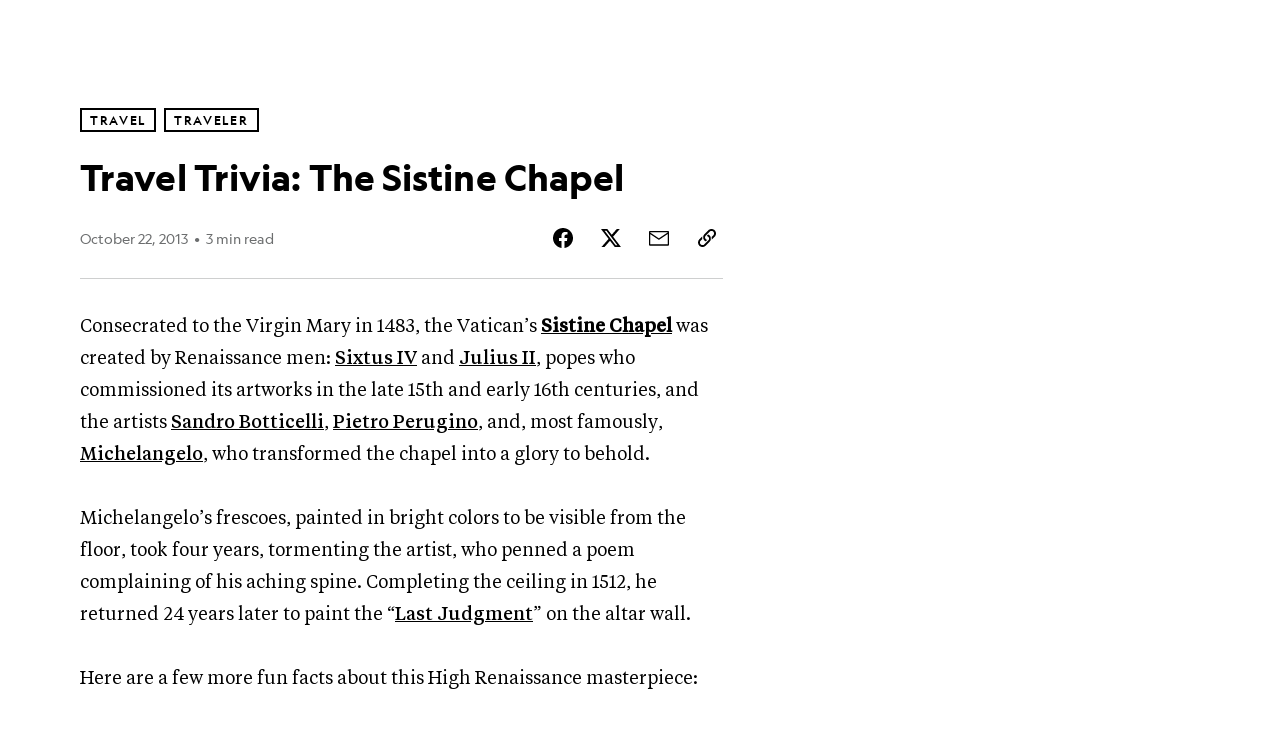

--- FILE ---
content_type: application/javascript
request_url: https://assets-cdn.nationalgeographic.com/natgeo/c05efc2c4794-release-01-20-2026.2/client/natgeo/1636-bdbfbba4.js
body_size: 167244
content:
(self.webpackChunknatgeo=self.webpackChunknatgeo||[]).push([[1636],{75408:(e,t,r)=>{var n=r(52376);e.exports=n({Article:{mmO:"iJVrZ"},ArticleTwoColumn:{mmO:"iJVrZ"},ArticleGroup:{},ArticleMain:{},ArticleOuterContainer:{VLk:"lqtkC",QWb:"glxIO",JEw:"HfYhe",esc:"vUYNV"},ArticleEnd:{},ArticleSticky:{},ArticleTwoColumnMain:{},ArticleTwoColumnSidebar:{},FITT_Article_end:{},stickySidebar:{fxt:"pNwJE",MiP:"iWsMV",rom:"vkle"}})},66346:(e,t,r)=>{var n=r(52376);e.exports={styles:n({captionWrapperLg:{awu:"tDZif",eSl:"FcwuN",pYs:"cVBIu",pBw:"DURnE"},captionWrapperXl:{awu:"tDZif",nRI:"OIPJp",rMR:"GrcKq",WmR:"lRwhN"},image:{uVG:"DXqUA",eec:"bmjsw",qVv:"TmzDJ"},imageFullWidth:{qVv:"yOwym"},textContentHighPriority:{VLk:"fJdcs",JEw:"HfYhe"},textContentStandardPriority:{JEw:"MTjhY",VLk:"lqtkC"}})}},57778:(e,t,r)=>{var n=r(52376);e.exports=n({hideXXS:{Pub:"mZWbG"},hideXS:{BKn:"RCVjw"},hideSM:{lty:"fjcc"},hideMD:{YSK:"BFuEm"},hideLG:{xxY:"xQEAR"},hideXL:{htD:"lEuL"},hideXXL:{fpF:"CKkod"}})},3321:(e,t,r)=>{var n=r(52376);e.exports=n({GridSection:{}})},5491:(e,t,r)=>{var n=r(52376);e.exports=n({clearFix:{QYy:"xAXie"},hidden:{KDD:"NzyJW"},imageGroupLeftWrapper:{VVf:"nhMGc",nmU:"uZRln",wqm:"CebRs"},imageGroupRightWrapper:{VVf:"nhMGc",nmU:"uZRln",cPr:"ppewn"},gridWidth:{esc:"kGyAC",QWb:"HkWF"}})},888:(e,t,r)=>{var n=r(52376);e.exports=n({VideoPlaylist:{},VideoPlaylistCompact:{},VideoPlaylistRegular:{},VideoPlayer:{NWc:"aSeqG",azw:"XhxgT",nmU:"EUlyo",biY:"vnVrT",WPl:"yTcnH"}})},4262:(e,t,r)=>{"use strict";r.r(t),r.d(t,{__esModule:()=>i,styles:()=>o});var n=r(52376),i=!0,o=r.n(n)()({ActionListItem:{KRG:"BNwKz",Nnk:"fKKct",duj:"WBQfw",VsL:"JOSBG",Lhq:"ECFGF",vjo:"SWgMP",xSI:"LWBmB",nCJ:"YynEG",Puh:"Ixpfm",mTA:"AYDR",yIV:"mLASH",mmO:"vPzsG",QGP:"pRNRS",Syd:"HYGvC",GLP:"GGIbz",ZZY:"whIeW",bau:"HlkSM",jmr:"aNnIu",Qvw:"GDslh",KDD:"VZTD",MiT:"ZaRVE",xer:"mhpIu",eec:"bmjsw"},alignXStart:{},alignXCenter:{oAp:"iWpVP"},alignXEnd:{oAp:"wMnRV"},action:{wfO:"egFzk",rrz:"UbGlr",iJu:"ibBnq",VHd:"SaaS",gEJ:"vYhPQ",MLj:"OqXPX",ovz:"pagxN",gCI:"DlOGU",YzX:"NDHxy",sSQ:"iqAVJ",Duz:"rEsbM",tRO:"WuKO",gxn:"JxcFx",Uaj:"qTkBj",qaW:"HUmre",BYN:"DTBHE",dyG:"bJDBn",qYR:"zxPou",FGD:"lknPn",HKP:"hBLtv",dWW:"lUiiJ",ANg:"sQTpm",CFm:"TZxOU",dND:"alkTF",jIy:"txHgr",bDk:"bSQRg",tYa:"FIvBd",AzD:"MbGbz",cOP:"hSkzc",mFX:"DIJqG",qVK:"oiFVX",ZwC:"bSVOh",LmI:"Sdrsu"},m:{xKT:"TQtES",uau:"DHSCy",ppo:"nEMkD",qVv:"fiKAF"},l:{xKT:"wtDlM",uau:"DHSCy",ppo:"kQmc",qVv:"IVfEb"},slotStart:{yIV:"mLASH",rom:"dCMNJ",KDD:"VZTD",jjC:"hHYJ"},slotMiddle:{yIV:"oimqG",KDD:"VZTD",jjC:"kSGlO",awr:"rEPuv",MiT:"ZhNfO",HVv:"jIRH",DBl:"GpQCA"},slotEnd:{yIV:"mLASH",KDD:"VZTD",jjC:"hHYJ",MiT:"YXOwE"},avatar:{yIV:"mLASH",KDD:"VZTD",qVv:"hyWKA",HVv:"jIRH",DBl:"GpQCA",eec:"Cxsnp"},icon:{yIV:"mLASH",rom:"xVDJU",KDD:"VZTD",nxE:"Gskzz",qVv:"kahOz",eec:"xwYCG"},label:{ODe:"FxvdN",jkD:"oILMR",DBl:"GpQCA",edk:"tuAKv",oCD:"xTell",awu:"oOrah"},meta:{ODe:"yEcxC",jkD:"aATK",DBl:"GpQCA",edk:"tuAKv",oCD:"xTell",awu:"oOrah"},control:{ODe:"TiRyI",nxE:"YdY",qVv:"hyWKA"},indicatorMeta:{ODe:"ZPdOz",jkD:"sohAr"},indicator:{ODe:"xuu",nxE:"TWCBn",qVv:"kDSxb",eec:"xOPbW"}})},59071:(e,t,r)=>{"use strict";r.r(t),r.d(t,{__esModule:()=>i,styles:()=>o});var n=r(52376),i=!0,o=r.n(n)()({Ad:{},hasLabel:{niK:"MSvKb",fxt:"lZur",ump:"Yark",ZRi:"WpRIm",maQ:"WYgmN",WzO:"oViuK",yzI:"juqIh",RbT:"kNsSj",iOe:"LWFYs",sHR:"piYIm",xcP:"XvVZM",qrt:"ylhZt"},banner:{},inContent:{},inContentStrip:{}})},63237:(e,t,r)=>{"use strict";r.r(t),r.d(t,{__esModule:()=>i,styles:()=>o});var n=r(52376),i=!0,o=r.n(n)()({BackgroundImage:{KDD:"hsDdd",DBl:"GpQCA",fxt:"lZur",qVv:"TmzDJ"},inlineBlock:{KDD:"awXxV"},zoom:{NIP:"ZAwe"},image:{fxt:"NqeUA",MiP:"iWsMV",jYE:"UzzHi",fHB:"FvQLF",jkG:"iLTd",VpE:"gSlSZ",wNx:"osmqx",qVv:"TmzDJ"},lowRes:{ssw:"reDgC",npO:"IYTvt"},highRes:{SAA:"HoXXr"},visible:{SAA:"wRmsm"},link:{fHB:"FvQLF",jkG:"iLTd",fxt:"NqeUA",jYE:"UzzHi",MiP:"iWsMV",ppu:"YOODG"}})},93271:(e,t,r)=>{"use strict";r.r(t),r.d(t,{__esModule:()=>i,styles:()=>o});var n=r(52376),i=!0,o=r.n(n)()({Card:{KDD:"hsDdd",fxt:"lZur",yuT:"TPpRg",HVz:"NoUSU",Syd:"uMOq",XWy:"igcMP",ErV:"DtJWr",pDM:"QgBvn",ork:"DFdlJ"},Card__Elevated:{DBl:"JWnqE"},Card__Gallery:{DBl:"JWnqE"},backed:{HVv:"nkdHX"},contentBackedStacked:{ISb:"vQyvj",ZkX:"ZXUVE",OTL:"UPesc"},contentBackedStacked__Hover:{ISb:"ivobs"},contentBackedStacked__Pressed:{ISb:"gAjYU"},Card__Backed:{mmO:"anHUN"},Card__Backed__Dark:{mmO:"HOQgX"},Card__Backed__Hover:{mmO:"xYddy"},Card__Backed__Focus:{mmO:"qpokg",WLi:"ngvez"},Card__Backed__Pressed:{mmO:"upEWe",WLi:"nJtnF"},Card__Focus:{iSx:"yxhmM",NnS:"wgokj",vag:"lmcoc",UUx:"Lolak"},Card__Inline:{KDD:"VZTD",yIV:"QGHKv",awr:"VuOFc"},wrapper:{yIV:"QGHKv",ODe:"iVcn",KDD:"avodi",awr:"rEPuv",VLk:"ICwhc",iJu:"ibBnq"},contentMoreStoriesCard:{PHC:"pZwe",niK:"XcFxq"},contentWrapperInline:{vYT:"Bkgbl",jjC:"ZLXw",awr:"rEPuv",HVv:"kSqqG",xer:"rEBmF"},contentWrapperInlineLink:{awr:"HNQqj"},contentWrapperStackedLink:{vYT:"dVINO"},contentBackedInline:{niK:"OIyS",PHC:"bixLy",OTL:"cPgha"},focusMeta:{VPV:"kfhIU",KiH:"LeELJ",CRe:"lGLMN"},focusMetaDark:{VPV:"PsFhC",KiH:"qjFND",CRe:"QTJCZ"},hoverMeta:{qys:"rMTjw",ESd:"tRRwj",zmE:"pIWat",CnV:"iouIL"},hoverMetaDark:{qys:"fIIlY",ESd:"BEANd",zmE:"KQFtJ",CnV:"zipL"},pressedMeta:{xxQ:"bzCbB",Dzw:"NCBSU",akb:"qrEK",vcr:"nkUrE"},pressedMetaDark:{xxQ:"RNYXg",Dzw:"nzBWl",akb:"fFAFe"},immersiveMeta:{fHB:"FvQLF",KDD:"VZTD",awr:"rEPuv",ZkX:"WtILi",OTL:"rTBG",fxt:"NqeUA",ppu:"YOODG"},immersiveMetaNoDetailsActions:{PHC:"FfVOu"},stacked:{awr:"rEPuv",ZkX:"seFhp",OTL:"WtEci"},stackedBacked:{PHC:"uVBLp"},inline:{KDD:"VZTD"},inlineImage:{esc:"pJYTK"},imageWrapper:{fxt:"lZur"},figure:{KDD:"hsDdd",DBl:"GpQCA",fxt:"lZur",mrZ:"BOsoU",LEU:"YMZw",APW:"dihEb",Ynw:"srtah",mBq:"LmIPo",hBu:"JzlZQ"},imageStacked:{jFu:"kOMGa",sYq:"qiJyR"},imageInline:{jFu:"kOMGa",Fmz:"bpoDG"},imageFloating:{jFu:"nFtJ",Fmz:"GHKp",sYq:"awJgN",heg:"EuJtJ"},imageAutoSize:{FDr:"AgqWM",tBy:"Ehrde",Xdh:"zbHrA",awu:"oOrah"},figureInline:{jFu:"sUXwZ",Fmz:"qLSst",sYq:"Tphc",heg:"dDlKB",jjC:"jCA-DP",fxt:"lZur",eec:"gsGJc",PFG:"XifJd"},figureInline16x9:{awu:"VdHmR",eec:"gsPeM"},figureInline2x3:{awu:"rMQPT",eec:"ghXaO"},figureInline3x2:{awu:"QUSXm",eec:"QJgPL"},figureInline3x1:{awu:"vbvGH",eec:"tSJLO"},figureInline3x4:{awu:"rMQPT",eec:"ghXaO"},figureInline1x1:{awu:"MWLZF",jsS:"PEVz",eec:"TucPs",Fmz:"iRFVw",heg:"zHngH",jFu:"qrShQ",sYq:"ZZxEf"},MediaOverlayWrapper16x9:{nMM:"nMMea",qNV:"kglHf",Xea:"zuRo"},MediaOverlayWrapper2x3:{nMM:"nMMea",qNV:"VZEjc",Xea:"zuRo"},MediaOverlayWrapper3x2:{nMM:"nMMea",qNV:"oxWPI",Xea:"zuRo"},MediaOverlayWrapper1x1:{nMM:"nMMea",qNV:"DeBtY",Xea:"zuRo"},immersive:{xer:"ENRZV",SOm:"RneNA",nMM:"nMMea",nmV:"HUUqs",cCs:"afvUV",SjE:"IqYrv",Kqr:"VeeKr",UmA:"GpGfl",kOk:"KScHo",DhN:"dAvpS",elU:"YPkqL"},immersiveLight:{ZRi:"ZRifP",yzI:"juqIh",iOe:"LWFYs",sHR:"piYIm",Qsc:"iGNt"},immersiveLightTint1:{Tfs:"yKYWP"},immersiveLightTint2:{Tfs:"aPAsc"},immersiveLightTint3:{Tfs:"QvVqB"},immersiveDark:{ZRi:"ZRifP",yzI:"juqIh",iOe:"LWFYs",sHR:"piYIm",Qsc:"lfJwv"},immersiveDarkTint1:{Tfs:"EUwyR"},immersiveDarkTint2:{Tfs:"ovbkq"},immersiveDarkTint3:{Tfs:"vAgaj"},immersive2x3:{iLk:"MBiMc",Utv:"LBSWK"},immersive3x4:{iLk:"xJIDy",Utv:"bNuZW"},immersive3x2:{iLk:"WJeEL",Utv:"UiPnw"},immersive16x9:{XFX:"vzjKJ",Utv:"ptLFG"},cardProgressBar:{fHB:"FvQLF",qVv:"ToNh",jkG:"iLTd",fxt:"NqeUA",jYE:"UzzHi"},mediaOverlayWrapper:{fxt:"NqeUA",MiP:"iWsMV",jkG:"iLTd",jYE:"UzzHi",eec:"bmjsw"},mediaOverlayWrapperStacked:{fHB:"FvQLF"},detailsActionsImmersive:{PHC:"PQZuE",ZkX:"VLitc",OTL:"ANdlY"},detailsActionsImmersiveNoLink:{esc:"rGwPE"},CardImage:{gLQ:"VbrfA",WnC:"zZsl",MRu:"kjmkg",Syd:"OwbFk",aCj:"QuuaM",qVv:"cBQOR"},CardImage_IndividualBorderRadius:{jFu:"tOHqz",sYq:"GfDiz",heg:"rCJMb",Fmz:"HxCWP"},CardImage__Hover:{YhJ:"ZgIgn"}})},18820:(e,t,r)=>{"use strict";r.r(t),r.d(t,{__esModule:()=>i,styles:()=>o});var n=r(52376),i=!0,o=r.n(n)()({CardCarousel:{},CardCarousel__peek:{doW:"pKQSV",RpK:"IUzc"},CardCarousel__Outer:{PHC:"GCxLR"},cta:{ZkX:"hBmQi",OTL:"ACtel"},header:{Vga:"EsMmH",KDD:"VZTD",HVv:"nkdHX",yIV:"mLASH",JEw:"MTjhY"},title:{jkD:"wLYsN"},commerceCard:{VLk:"lqtkC",QWb:"HkWF",JEw:"HfYhe",esc:"kGyAC"},contentCard:{}})},10513:(e,t,r)=>{"use strict";r.r(t),r.d(t,{__esModule:()=>i,styles:()=>o});var n=r(52376),i=!0,o=r.n(n)()({CardGrid:{KDD:"HUcap",cZg:"qJZvo",DtM:"cHNTo",rPi:"bIHPn",gCp:"mtdWM",osS:"kwGcU",dxD:"UrPsH"},Card:{Vga:"MpFZk"},Card__Backed:{Vga:"LNYZB"},ThreeGridColumn:{KHO:"pCEQD"},ThreeGridRow:{QXw:"EVlgr"},FourGridColumn:{KHO:"uVjea"},FourGridRow:{QXw:"ZLHim"},FivePromotedGrid:{dxD:"UrPsH",MXc:"RDaaw",KHO:"lNBjL",MZc:"FqbDc",Xet:"tNvrX",hkc:"fihXm"},Heading:{KDD:"VZTD",jkD:"TuKxa",ROf:"CsNmx",JEw:"DHUQQ",ODe:"yyrtW"},HeadingDark:{ODe:"whEGP"},Cta:{rom:"RRvbN",jkD:"SBVBl",sRf:"lFaNr",ZRZ:"Tora",nqg:"dqziy",fEV:"jXmO"},CtaRegular:{XBO:"GASQX"},CtaCompact:{rPi:"rteQB"}})},2874:(e,t,r)=>{"use strict";r.r(t),r.d(t,{__esModule:()=>i,styles:()=>o});var n=r(52376),i=!0,o=r.n(n)()({wrapper:{yIV:"mLASH",KDD:"VZTD",lhL:"UdmOy"},Checkbox:{rom:"qrVFV",VLk:"StcsA",fxt:"lZur"},disabled:{},required:{},error:{},neutral:{},success:{},warning:{},input:{yIV:"mLASH",wfO:"egFzk",XRg:"XiXVm",mmO:"seGrt",QGP:"rqSrF",Syd:"jyoaZ",GLP:"QtdQF",ZZY:"WYbZw",rrz:"UbGlr",KDD:"hsDdd",jjC:"UyzCK",HVv:"jIRH"},inputInteraction:{HuZ:"PvrN",xRF:"DMoiR",IWA:"GtbPR",zVT:"wEKlt",GCD:"GVrpb",bGr:"uzzEC",jqw:"MvVHF",Aeb:"hDEnV"},inputInteraction__Checked:{GCD:"NTCUc",wEE:"SJygf",PRX:"gpeyk",Aeb:"FqbsC",HuZ:"YsRIu",xRF:"fMDCh",IWA:"ypHbH"},inputRequired:{},inputDisabled:{ODe:"jLYhc",QGP:"ebtCJ",mmO:"MMBMg",rrz:"IuOWw",YyQ:"znHOI",jqR:"moLUk",yOQ:"gDSym"},inputError:{QGP:"ZULgT",jqR:"DzObO",rZo:"dBlYj"},inputNeutral:{QGP:"cFIei",jqR:"tPBCX",rZo:"dBlYj"},inputSuccess:{QGP:"AzEvQ",jqR:"wZleN",rZo:"dBlYj"},inputWarning:{QGP:"bsfDZ",jqR:"zydEg",rZo:"dBlYj"},inputXSmall:{qVv:"cYfNW",eec:"dpDOL"},inputSmall:{qVv:"kDSxb",eec:"xOPbW"},inputMedium:{qVv:"hyWKA",eec:"Cxsnp"},checked:{mmO:"YpAnv",QGP:"HqDfq"},checkmark:{ODe:"dgjUH",KDD:"hsDdd",fxt:"NqeUA",RPH:"VjqXl",jkG:"PSmaN",VLk:"lwFIf",SAA:"HoXXr",MiP:"PvNB",npO:"mlCUz",mhE:"TxStk"},checkmarkDisabled:{ODe:"jLYhc"},checkmarkCheckedDisabled:{ODe:"InRSq"},checkmarkHover:{PTe:"nIVoF"},checkmarkFocus:{ODe:"ukRzo"},checkmarkPressed:{ODe:"LTPmy"},checkmarkActive:{SAA:"wRmsm",npO:"fqyNm"},checkmarkLight:{ODe:"fCZkS"},checkmarkLightHover:{PTe:"NRtDh"},checkXSmall:{qVv:"MYLGy",eec:"stwOr"},checkSmall:{qVv:"cYfNW",eec:"dpDOL"},checkMedium:{qVv:"kDSxb",eec:"xOPbW"},label:{ODe:"kLcyy",rrz:"UbGlr",zlO:"VHniq"},labelDisabled:{ODe:"jLYhc"},labelRequired:{},labelXSmall:{esc:"ICOPq"},labelSmall:{esc:"ICOPq"},labelMedium:{esc:"ICOPq"},statusMsg:{AnG:"CCQLF",Tbx:"yCmYg",esc:"TUhHE",VLk:"pxTas",eec:"bmjsw"},statusMsg__Disabled:{ODe:"cbAwh"},statusMsg__Neutral:{ODe:"nzHXB"},statusMsg__XSmall:{esc:"dASZA"},statusMsg__Small:{esc:"oujv"},statusMsg__Medium:{esc:"ZXJaC"}})},92840:(e,t,r)=>{"use strict";r.r(t),r.d(t,{__esModule:()=>i,styles:()=>o});var n=r(52376),i=!0,o=r.n(n)()({Collection:{KDD:"Kiog",Wvc:"iKqXF",MiT:"eeiyR"},title:{jkD:"gwYKn",ewt:"yywHO",ROf:"lFzlq",VLk:"lqtkC",QWb:"HkWF",JEw:"HfYhe",esc:"kGyAC"},backed:{mmO:"iJVrZ",uqW:"NWfhT"},header:{yIV:"mLASH",KDD:"VZTD"},headerFloating:{Vga:"bhaVx"},headerLogoOnly:{HVv:"jIRH"},headerAlignTop:{yIV:"oimqG"},description:{ODe:"aCMkT",jkD:"ugdyX",VLk:"lqtkC",QWb:"HkWF",JEw:"HfYhe",esc:"kGyAC"},logo:{tng:"KJxw"},logoSized:{jsS:"eZAqq",awu:"TFznC"},cta:{jkD:"Dinnz",KDD:"Kiog",Wvc:"BmtPl",MiT:"jOnhj",PFG:"uKfMC",sRf:"lFaNr"},divider:{qVv:"mwbmA",mmO:"ugoiV",soD:"rGbDS",eec:"bmjsw",VLk:"lqtkC",QWb:"HkWF",JEw:"HfYhe",esc:"kGyAC"},secondaryLink:{rom:"RRvbN",jkD:"uOttA",esc:"vUYNV",iJu:"yireW",ROf:"RbOV",oCD:"xTell"}})},49292:(e,t,r)=>{"use strict";r.r(t),r.d(t,{__esModule:()=>i,styles:()=>o});var n=r(52376),i=!0,o=r.n(n)()({CommercePromo:{VLk:"Iogqq",JEw:"vbIsi",DBl:"mXJqX",xer:"thTdv",Que:"WdEvu",uEL:"LRKrZ",Qom:"qsCyh",OvB:"sDkEV",xdO:"tRUvJ",TAK:"vfgxB",Ewa:"ociKu",Oro:"FeayO",gXQ:"IOfvt",nPD:"RcyCh",qHh:"CpheS",jux:"xMLxR",ARv:"ZWLsD",oOu:"OORPA",aUL:"UVJuH",jfC:"sOydf",YzA:"VTxHd",syA:"hGand",GqT:"ZiTJ",JEi:"vOQON",XcL:"aygTJ",sJp:"NzAWG",jVp:"OejfS",fVW:"jfBYg",kgZ:"fDzwm",ciP:"jzmm",dYO:"usAIt",bWK:"risvF",pnW:"PCBpE",RBs:"fOyKp",aMm:"lICdk",wDP:"ClHI",NJH:"TBmkq",jqg:"bztlJ",ATu:"sxSDk",bAz:"FELyU",CBj:"tCzGV",QFj:"JMHqu",zcM:"RcIjh",Xhc:"yeJKB",ksi:"bMQah",gXX:"WlrAp",Haa:"NXcCQ",XIA:"ZlewN"},CommercePromo__Stacked:{asZ:"GthuU",ksi:"HByAZ",lMJ:"ZNHlY",JEw:"GncOR",esc:"raGQJ",QWb:"ojgJ",VLk:"WRJzh"},CommercePromo__Stacked__WithImage:{lPS:"ykgPT"},CommercePromo__Inline:{CPk:"IBAQX",KDD:"VZTD"},backed:{mmO:"VKWa",noy:"yATrP",xer:"dePeJ"},immersive:{rIi:"gMhY",wlQ:"cjaUf",YFQ:"nChRr",fDw:"wbElK",xgg:"XrAN",suF:"dlWeV",jux:"zVlcO"},immersiveLight:{RBs:"dGIco",bWK:"qEVNo"},immersiveDark:{RBs:"XKtIC",hLU:"fglRi"},immersiveFixedSmall:{iLk:"a-DCQg"},immersiveFixedLarge:{iLk:"OHtQY"},immersiveContent:{},button:{GmX:"kRybH","aA-":"iA-dKk",awx:"bLlrT"},logo:{qVv:"VDEOc"},multipleLogos:{gKW:"WGlMw",ZkX:"JrdoJ"},meta:{ODe:"orgoF",jkD:"mGCW",ewt:"rZdfX",TAK:"vfgxB"},modalInner:{GWN:"TKGle",eec:"rzNuw"},modalContent:{VLk:"qBPOY"},modalTitle:{jkD:"uzVSX",UIk:"FuEs",VLk:"lqtkC",QWb:"HkWF",JEw:"oFFrS",esc:"kGyAC"},modalDescription:{jkD:"KoJEp",UIk:"FuEs",VLk:"lqtkC",QWb:"HkWF",JEw:"HfYhe",esc:"kGyAC"},retailers:{aMu:"RzMYJ",FNH:"cBYse",ReJ:"nuOR",Bhq:"cRzCX",zAw:"OSlKJ",gvj:"gUDjM",RIM:"BKKsI",yFz:"zCrkE",ISg:"boDI",yoB:"enuvQ",VLk:"exYQg",KDD:"VZTD",awr:"rEPuv",MiT:"kvZxL"},retailerImg:{eec:"xrVCu"},metaSubtitle:{XcR:"mbPGx"},metaOrder1:{QdC:"RefxN",JEw:"HfYhe",niK:"UoVV"},metaOrder2:{QdC:"LtWyG"},metaOrder3:{zcM:"qMRL",Xhc:"ZkiWf",VLk:"iNjCR",QdC:"GsxKH"},metaOrder4:{QdC:"AMmMo"},metaOrder5:{QdC:"vKNYp"},metaOrder6:{QdC:"qaEZi"},metaOrder10:{syA:"rrXie",jux:"hFudi",QdC:"vQpSZ"},metaOrder11:{QdC:"Hhyc"},metaOrder12:{VLk:"PriDW",QdC:"jPEIj"},metaOrderLast:{CPk:"mloN",fVW:"NftqZ",QdC:"aBynC"},metaNoPaddingTop:{niK:"UoVV"}})},8322:(e,t,r)=>{"use strict";r.r(t),r.d(t,{__esModule:()=>i,styles:()=>o});var n=r(52376),i=!0,o=r.n(n)()({ContentPromo:{MiT:"QigE",KcR:"ZgZTu",uVS:"FlDNH",hQZ:"hQfuy",cZg:"DIVSO",WNU:"feniZ",rNu:"wBpop",OWJ:"uAyYK",sbL:"yJYJo"},ContentPromo__Floating:{MiT:"CHWlW"},ContentPromo__Inline:{xer:"OGgqj",mmv:"tQHio",ISb:"PCVZs"},ContentPromo__LiveBlogSidebar:{Que:"pXjoz",DtM:"NsNWC"},moreStoriesCard:{mmv:"nbyvi",ack:"PkWBr",BAC:"IzceG",YXF:"NSiTr",tgl:"sjkeF",buk:"OKxbp",ZnV:"fsIVl",yFP:"jGKow",VvI:"xWDbM"},titleStyle:{VLk:"GbVC",JEw:"exKgG",jkD:"KuBvM",ODe:"SwCrv",ewt:"RTkZF"},spacing:{PHC:"rRTs"},card:{UTq:"EwJTR",Jqg:"UpiKB",Hvy:"sKbok",FcI:"RsAxh",Bra:"msYPt",xIa:"zKjNI",vwG:"SXHxp",FUa:"OaElp",pqG:"halTF",Bhu:"KzevM",SIk:"LFuuA",Ewa:"xTOeQ",xTE:"jLoop"},tightSpacing:{ZnV:"FbRJS",buk:"VsDDe",fYR:"puLAk",sLw:"IlWTY",YuS:"uPokU",yjI:"OSGug",vag:"wBYl",YCc:"eBjQR",DtM:"NZiwR"},metaIndicators:{esc:"NwMid",QWb:"ExxYR",ODe:"tyAg"}})},86725:(e,t,r)=>{"use strict";r.r(t),r.d(t,{__esModule:()=>i,styles:()=>o});var n=r(52376),i=!0,o=r.n(n)()({Divider:{mmv:"XQpSH"},DividerMedium:{mmv:"WvBvv"}})},28506:(e,t,r)=>{"use strict";r.r(t),r.d(t,{__esModule:()=>i,styles:()=>o});var n=r(52376),i=!0,o=r.n(n)()({Fieldset:{},legend:{}})},81193:(e,t,r)=>{"use strict";r.r(t),r.d(t,{__esModule:()=>i,styles:()=>o});var n=r(52376),i=!0,o=r.n(n)()({FloatingArrow:{fxt:"NqeUA",eec:"PCgeO",qVv:"kuzuH",mmO:"CAVtR",mNU:"RGWW",UIk:"ucZkc",ppu:"KPTDn",yFd:"ZtLk",HcZ:"foTEL",ABr:"CgaXZ",yPp:"AWibQ",VxQ:"SzAcG",Hwi:"POvN",pTW:"pTWQI",ieA:"Jlwuh",Jwe:"FRAAi",UfS:"hAtSr",UMj:"ibDqb",dtE:"LTZfP",obr:"AmTaT"}})},68098:(e,t,r)=>{"use strict";r.r(t),r.d(t,{__esModule:()=>i,styles:()=>o});var n=r(52376),i=!0,o=r.n(n)()({Popover:{ppu:"rQsOe",fxt:"NqeUA",eec:"KKcxO",awx:"ESgNT",MiP:"iWsMV",jkG:"iLTd",aKI:"UEHlr",uzg:"ElCjG",rHE:"iFbVy",wxN:"opaSe"},wrapper:{jkD:"ypkQF",UIk:"XKdAi",Syd:"dquEX",xer:"RhWwE",ODe:"bqXG",aCj:"giyvS",nMM:"nMMea",Xea:"zuRo",IEa:"jlsGS",Kqr:"rHoFa",OtO:"VZsk",cCs:"afvUV",TfG:"mWINw",nmV:"HUUqs",SjE:"IqYrv",SOm:"RneNA"},content:{yIV:"genVg",KDD:"wHHfb"},closeButton:{fxt:"NqeUA",MiP:"SZcrv",jYE:"WKmz",eec:"RkoRa"},arrow:{pxD:"VtEsC",fPa:"KJZoi"}})},70046:(e,t,r)=>{"use strict";r.r(t),r.d(t,{__esModule:()=>i,styles:()=>o});var n=r(52376),i=!0,o=r.n(n)()({Tooltip:{ppu:"xjOuG",fxt:"NqeUA",awu:"gjMGv",eec:"ZdQPi",MiP:"iWsMV",jkG:"iLTd"},wrapper:{jkD:"eLEfp",UIk:"smEXw",Syd:"ja-DQL",ODe:"ICIle",eec:"AaApu",awx:"ehGNH",xer:"cuksA",aCj:"ZDoqK",nMM:"nMMea",Xea:"zuRo",IEa:"iALIa",Kqr:"rHoFa",OtO:"GFJRQ",cCs:"afvUV",TfG:"mWINw",nmV:"HUUqs",SjE:"IqYrv",SOm:"RneNA"},content:{yIV:"ewvag",KDD:"UrDeb"},arrow:{pxD:"zgzDC",OLW:"RKpVi"}})},11977:(e,t,r)=>{"use strict";r.r(t),r.d(t,{__esModule:()=>i,styles:()=>o});var n=r(52376),i=!0,o=r.n(n)()({column:{eec:"gemGv",fMv:"HaxHy",eIu:"UWgQR",wRq:"fCexN",gaz:"aNZwl",kdZ:"GWDIn",rSn:"PLlCL",NfS:"rnLhP",XRk:"wQDS",bZj:"LfMLm",eIL:"eAHWa",VAH:"JRAgb",RbM:"Cfpjv",LJK:"kWAqz",bNK:"gmVpq",FCf:"mbSGm",agD:"uekXy",OtN:"glbr",SUK:"QjrfH",rRk:"HtRUn",Kyc:"ZUtnV",OSP:"NzDPF",QVa:"tgdN"},withinRow:{IcN:"fIiBa",hct:"TdnP",lIM:"NSTt",esc:"dLFtF"},withinColumn:{IcN:"KvAIN",hct:"nIeZP"},alignLeft:{QWb:"tGgb",esc:"dLFtF",lIM:"NSTt"},alignRight:{QWb:"nCxK",esc:"uJctM",lIM:"LhjJa"},alignCenter:{esc:"vUYNV",QWb:"glxIO",lIM:"xjkzY",QYy:"xAXie"},xxsLeft:{xjQ:"kab",Zbx:"dCOt",kyA:"hmvxZ"},xxsRight:{xjQ:"HFLga",Zbx:"xvSSk",kyA:"vBCcm"},xxsCenter:{Zbx:"pvsTF",xjQ:"EhJPu",kyA:"MjyPQ",mdK:"vPlOC"},xxsHide:{Pub:"mZWbG",fmo:"WCoIe",xjQ:"anxrd",AMD:"IiKhC",Zbx:"ykzKC"},xxsFull:{jUb:"PePTx"},xsLeft:{zIo:"wHQXB",Lwz:"GDEkv",Cty:"AeaAz"},xsRight:{zIo:"gZLPI",Lwz:"YHfBO",Cty:"daTw"},xsCenter:{Lwz:"daRVX",zIo:"ISNQ",Cty:"JHGYi",CbL:"sKyCY"},xsHide:{BKn:"RCVjw",txI:"CaNuc",zIo:"zNqTf",Szp:"JApTY",Lwz:"AFbVw"},xsFull:{xUO:"cabQT"},smLeft:{GGl:"Eigsh",BJj:"VIqkv",fwg:"HjomX"},smRight:{GGl:"ciiaM",BJj:"BQFTa",fwg:"EvOjg"},smCenter:{BJj:"nFwaT",GGl:"MCnQE",fwg:"RFDWa",dQW:"mEeeY"},smHide:{lty:"fjcc",gfu:"bSI",GGl:"AlGXv",zMd:"TtUiM",BJj:"neYqY"},smFull:{aZv:"yubzb"},mdLeft:{KvG:"SXiDT",XDV:"xInSd",iPT:"HBwxt"},mdRight:{KvG:"ahFQa",XDV:"a-dPVU",iPT:"wFkFy"},mdCenter:{XDV:"iulOd",KvG:"NIuqO",iPT:"zUcBY",kvd:"zzscu"},mdHide:{YSK:"BFuEm",aWb:"pQPqS",KvG:"IYEIp",nHZ:"kure",XDV:"XZhpq"},mdFull:{nnc:"besRF"},lgLeft:{dRi:"LywrY",wtR:"eiabG",VlS:"snoSy"},lgRight:{dRi:"WcAQN",wtR:"qoxdX",VlS:"uzqd"},lgCenter:{wtR:"OjMNy",dRi:"eQqcx",VlS:"UAzJn",UTZ:"SVqKB"},lgHide:{xxY:"xQEAR",VVr:"debml",dRi:"DQSqG",RGw:"doFeV",wtR:"pqqjh"},lgFull:{Ttx:"ZJWlW"},xlLeft:{WRH:"CCKyG",Rvh:"pvZM",DoI:"ZUCFI"},xlRight:{WRH:"lsMUr",Rvh:"TWbil",DoI:"gqbPX"},xlCenter:{Rvh:"ONJdw",WRH:"vrZxD",DoI:"TOJyV",DGw:"OnRTz"},xlHide:{htD:"lEuL",dCf:"NyWn",WRH:"TnYEU",gWu:"qlQsH",Rvh:"wQGJb"},xlFull:{CJI:"kTFuQ"},xxlLeft:{OQG:"AjdSo",WmR:"bgoum",oPb:"gHcZe"},xxlRight:{OQG:"wAcrt",WmR:"xVdyf",oPb:"igdQd"},xxlCenter:{WmR:"oMlSS",OQG:"gfNzt",oPb:"owUz",njR:"oJhud"},xxlHide:{fpF:"CKkod",hZb:"oEoER",OQG:"wrahC",mGn:"VbUXZ",WmR:"lRwhN"},xxlFull:{krR:"GxpIS"}})},95534:(e,t,r)=>{"use strict";r.r(t),r.d(t,{__esModule:()=>i,styles:()=>o});var n=r(52376),i=!0,o=r.n(n)()({Input:{QUI:"xwvfr",yIV:"mLASH",mmO:"XZBGD",QGP:"zlyiG",GLP:"QtdQF",ZZY:"WYbZw",Syd:"LKxuD",ODe:"LuaQL",KDD:"VZTD",nxE:"OFLoa",qVv:"iSRdK",xTE:"JoGSb",DBl:"GpQCA",fxt:"lZur",eec:"bmjsw",MKR:"PlXFg",kKP:"owUSY",Nem:"fYzRd",NML:"xNySs",CPD:"sZXY",jYe:"fmqJA",GaI:"luzlV",gAB:"xazDc",Qqk:"IfTKw",gFg:"clotr",cCs:"zEzYE",Vtz:"SPyYZ"},hasSlotBefore:{SlH:"kcDHI"},hasSlotAfter:{uQy:"LkbYf"},slot:{rom:"dCMNJ",KDD:"VZTD",yIV:"mLASH",ODe:"CXqu"},slotDisabled:{ODe:"uqAKu"},slotBefore:{MiT:"wuOux",ZkX:"hUwQ"},slotAfter:{MiT:"wuOux",OTL:"beClD"},input:{mmO:"FDRJm",soD:"WIKQ",XRg:"XiXVm",ODe:"tnWPW",jkD:"KoJEp",rom:"dCMNJ",WTN:"cDQsK",ZkX:"hUwQ",OTL:"beClD",eec:"bmjsw",XrI:"knaPs",zKi:"VuGNN",dCj:"kwQTi"},m:{uCI:"CoyHU",Hll:"GwcLu"},l:{uCI:"PRLuV",Hll:"uJtoX"},xl:{uCI:"CXxoy",Hll:"hGtcM"},error:{QGP:"ZULgT",ODe:"QdVyv"},neutral:{QGP:"cFIei"},success:{QGP:"AzEvQ"},warning:{QGP:"bsfDZ"},disabled:{ODe:"ytlQv",XrI:"qevOy",zKi:"VbAQd"}})},42428:(e,t,r)=>{"use strict";r.r(t),r.d(t,{__esModule:()=>i,styles:()=>o});var n=r(52376),i=!0,o=r.n(n)()({InputGroup:{KDD:"VZTD"},column:{awr:"rEPuv"},row:{awr:"HNQqj"}})},1804:(e,t,r)=>{"use strict";r.r(t),r.d(t,{__esModule:()=>i,styles:()=>o});var n=r(52376),i=!0,o=r.n(n)()({Label:{ODe:"yVE",jkD:"zaYKx",VLk:"lqtkC",QWb:"HkWF",JEw:"HfYhe",esc:"kGyAC"},error:{ODe:"mkytl"},disabled:{ODe:"bimip"},success:{ODe:"rBsgK"},warning:{ODe:"KALwT"},stacked:{JEw:"oFFrS"}})},58237:(e,t,r)=>{"use strict";r.r(t),r.d(t,{__esModule:()=>i,styles:()=>o});var n=r(52376),i=!0,o=r.n(n)()({List:{esc:"sfxjZ",dTv:"dAmzA",niK:"UoVV",OTL:"WtEci",PHC:"dSKvB",ZkX:"seFhp"},OrderedList:{dgw:"TMeGR"},UnorderedList:{}})},31382:(e,t,r)=>{"use strict";r.r(t),r.d(t,{__esModule:()=>i,styles:()=>o});var n=r(52376),i=!0,o=r.n(n)()({ListItem:{jkD:"mmrhV",ewt:"WeAzC",fxt:"lZur",HcZ:"foTEL",GzI:"SpgmX",sRf:"cnYss",NUA:"qArv"},asideCompact:{Dnj:"yMMJc"},asideRegular:{Dnj:"bLTdx"},ListItemOrdered:{ZkX:"ESvCM",ZZU:"YyWF",pTW:"RNOHQ",TKy:"Sejom",jMD:"jzPQu"},ListItemUnordered:{pTW:"hxIMs",SSb:"isuUo",bnN:"hCkek",mnV:"nYZyJ",yPp:"xXFZR",ABr:"luHJ",jMD:"DuCgd"}})},960:(e,t,r)=>{"use strict";r.r(t),r.d(t,{__esModule:()=>i,styles:()=>o});var n=r(52376),i=!0,o=r.n(n)()({LoadAnimation:{yIV:"mLASH",fHB:"FvQLF",KDD:"VZTD",jkG:"iLTd",HVv:"jIRH",fxt:"NqeUA",jYE:"UzzHi",MiP:"iWsMV"}})},61255:(e,t,r)=>{"use strict";r.r(t),r.d(t,{__esModule:()=>n,keyframes:()=>i}),r(52376);var n=!0,i=void 0},42580:(e,t,r)=>{"use strict";r.r(t),r.d(t,{__esModule:()=>i,styles:()=>o});var n=r(52376),i=!0,o=r.n(n)()({LoadAnimationSpinner:{HZc:"EqClu"},LoadAnimationPath:{bgI:"EXjDs",KkA:"HEBil",zgD:"dnyYA"},typeLight:{TtI:"agWkY"},typeDark:{TtI:"dTQf"},sizeSm:{aWJ:"UzvFN",HZc:"eYyft"},sizeMd:{aWJ:"rGgZo",HZc:"GkAxD"},sizeLg:{aWJ:"kaiTr",HZc:"fpsiI"}})},55260:(e,t,r)=>{"use strict";r.r(t),r.d(t,{__esModule:()=>i,styles:()=>o});var n=r(52376),i=!0,o=r.n(n)()({Indicator:{mmO:"alpBp",ODe:"qYRtM",KDD:"VZTD",jkD:"iplEy",ZkX:"ZTOJs",OTL:"LGXlc",niK:"ghFuI",PHC:"nJuI"},indicatorImage:{mmO:"FDRJm"}})},86521:(e,t,r)=>{"use strict";r.r(t),r.d(t,{__esModule:()=>i,styles:()=>o});var n=r(52376),i=!0,o=r.n(n)()({MediaOverlay:{fHB:"FvQLF",KDD:"Kiog",lDB:"nqKDn",bNu:"ZzBIP",jkG:"iLTd",fxt:"NqeUA",jYE:"UzzHi",MiP:"iWsMV",niK:"ubOdK",OTL:"ACtel",PHC:"FfVOu",ZkX:"hBmQi"},MediaOverlayMedia:{lDB:"plDT"},gridItem:{KDD:"VZTD"},topLeft:{yIV:"oimqG"},topLeftIndicator:{aCj:"aIsY",IcI:"qfQwf",OqY:"YrfeA",Syd:"ILYAY",ROf:"kJgPO",ewt:"kOnH",VLk:"jPWEl",zVj:"wOwkv",Vbk:"fgXOn",Pvs:"elhb",lfd:"ouOVX",mfd:"kHgIt",lPS:"sNlJQ"},topRight:{yIV:"oimqG",HVv:"CLwPV"},topRightIndicator:{},bottomLeft:{yIV:"KXlJ"},bottomLeftIndicator:{esc:"OVdeZ",JEw:"fyVGd"},bottomRight:{yIV:"KXlJ",HVv:"CLwPV"},bottomRightIndicator:{aCj:"harbb",IcI:"Sodlw",jkD:"gUAVU",zVj:"VCsbU",Vbk:"moVSc",Pvs:"CcyIA",lfd:"zbfhg",fxt:"JkTCi",MiP:"xrMDe",jkG:"ZCIKy",jYE:"IsnhS",fHB:"ZvvPK",Syd:"PMWMn",esc:"dRcUW",JEw:"TNwJS",QWb:"BtZwG"},center:{igP:"oROdv",XFX:"HOAIM",HVv:"jIRH",yIV:"mLASH"},media:{VLk:"GYydp",QWb:"glxIO",JEw:"paZQx",esc:"vUYNV"},mediaIcon:{mmO:"pwZNk",SAA:"CgdiK",Syd:"dIEoT",qVv:"TmzDJ",eec:"aSDfA",WGC:"RBgqn",Avx:"jnqra"},mediaMediumCompact:{qVv:"XQUhK",eec:"CmHWa"},mediaMediumRegular:{qVv:"SQyPS",eec:"kXEPm"},mediaLargeCompact:{qVv:"fiKAF",eec:"NOpHA"},mediaLargeRegular:{qVv:"LIUHz",eec:"cdHdi"},mediaXLargeCompact:{qVv:"fiKAF",eec:"NOpHA"},mediaXLargeRegular:{qVv:"JhJDA",eec:"heaNR"}})},59228:(e,t,r)=>{"use strict";r.r(t),r.d(t,{__esModule:()=>i,styles:()=>o});var n=r(52376),i=!0,o=r.n(n)()({Modal:{fxt:"rvYqt",fHB:"FvQLF",MiP:"iWsMV",jkG:"iLTd",jYE:"UzzHi",ppu:"gVBsf",jlI:"zthXB",RPH:"ntpws",eec:"bmjsw",KDD:"VZTD",HVv:"jIRH",yIV:"mLASH",aCj:"LpBi"},ModalAlignBottom:{DSY:"rcgfN"},inner:{fHB:"FvQLF",KDD:"VZTD",awr:"rEPuv",qVv:"UMhnA",jkG:"iLTd",mTu:"WlcJ",vnP:"hAYhx",Syd:"cUZaS",fxt:"lZur",VLk:"lqtkC",QWb:"glxIO",JEw:"HfYhe",esc:"vUYNV"},innerBackground:{aCj:"giGXv"},contentWrapper:{jkD:"KoJEp",rrz:"JxBUX",ppu:"YOODG"},contentWrapperPadding:{xer:"YhmBd",SpV:"oumbg"},contentWrapperPadding__Small:{qBt:"htpoU"},backgroundImageContentWrapper:{fxt:"lZur"},backgroundImage:{VpE:"gSlSZ",DIS:"oAiOM",wNx:"osmqx",eec:"bmjsw",qVv:"TmzDJ",MiP:"iWsMV",jkG:"iLTd",fxt:"NqeUA",KDD:"VZTD"},backgroundImageContent:{fxt:"lZur",ppu:"BJfX",MiP:"iWsMV"},small:{eec:"bmjsw",JpX:"sMNjs",zDQ:"PzvVu"},medium:{eec:"bmjsw",awu:"oOrah",FhA:"xuSjd"},large:{eec:"bmjsw",awu:"oOrah",FhA:"RjpcL"},immersiveWrap:{KDD:"VZTD",awr:"rEPuv",awx:"QXDKT",niK:"eTtTr",OTL:"WtEci",PHC:"CyPQj",ZkX:"seFhp"},innerImmersive:{aCj:"RfUAR",Syd:"vMMaF",KDD:"VZTD",jsS:"BVxRq",awr:"rEPuv",jkG:"iLTd",eec:"bmjsw",fxt:"lZur",GLP:"QtdQF",QGP:"kwNpk",TEG:"ReqyG",kzc:"qeZbC",pSJ:"aRRco",DBl:"GpQCA",fPV:"fLTWo"},innerImmersiveBottom:{yHc:"lald",BUE:"vYVYm"},immersiveCenter:{eec:"bmjsw",HVv:"jIRH"},immersiveBottom:{PHC:"dSKvB",ThJ:"AcRwS"},transparentImmersiveNav:{fxt:"NqeUA",MiP:"iWsMV",jkG:"iLTd",jYE:"UzzHi",aCj:"GhpFi"},immersiveHeaderImage:{eec:"bmjsw",qVv:"JLJBa"},immersiveContentWrapper:{jkD:"KoJEp",eec:"bmjsw",mTu:"WlcJ"},immersiveContentWrapperWithFooter:{PHC:"dSKvB"},immersiveContent:{jjC:"kSGlO"},immersiveContentPadding:{ThJ:"lDdnB",DOa:"QcZAj",BJe:"wGwCE",nqg:"XfBPw",niK:"ubOdK",OTL:"ubPuV",PHC:"pdYhu",ZkX:"RBrva"},immersiveFooter:{KpO:"XYehN",KDD:"wbhdl",HVv:"gWXsV",eec:"bmjsw",fHB:"FvQLF",jkG:"iLTd",MiT:"kvZxL",aCj:"tsvvu",Fmz:"WmKcC",heg:"WGLkm",ODe:"aMFNq",awr:"ewAv",fxt:"pNwJE",ppu:"gczWS",rav:"exVyp",hQZ:"IAsvg",ThJ:"blgIc",DOa:"QcZAj",BJe:"wGwCE",nqg:"XfBPw",niK:"McMna",OTL:"ubPuV",PHC:"pdYhu",ZkX:"RBrva"},immersiveFooterBottom:{Syd:"pFTlP"}})},74500:(e,t,r)=>{"use strict";r.r(t),r.d(t,{__esModule:()=>i,styles:()=>o});var n=r(52376),i=!0,o=r.n(n)()({navWrapper:{yIV:"mLASH",qVv:"EbHFE",aCj:"fhvLa",KDD:"VZTD",KpO:"XYehN",wov:"apNhw",awx:"QXDKT",ppu:"YOODG",ThJ:"AcRwS",DOa:"QcZAj",BJe:"SwLKq",nqg:"XfBPw",niK:"UoVV",OTL:"ubPuV",PHC:"dSKvB",ZkX:"RBrva"},navWrapper__Simple:{xer:"dEKNZ",SpV:"fQTMa"},navWrapper__Height:{qVv:"Ftrai",cvT:"CITcw"},navCenter:{yIV:"mLASH",qVv:"WHPis",HVv:"jIRH",KDD:"VZTD",jkG:"iLTd",xer:"FozZh",fxt:"NqeUA",jYE:"UzzHi"},navCenter__Both:{niK:"UoVV",OTL:"jikui",PHC:"dSKvB",ZkX:"vdGyJ"},navTitle:{KDD:"hsDdd",jkD:"flvWi",nxE:"vQwsd",OqY:"dCgPF",UIk:"FuEs",awu:"oOrah",edk:"tuAKv",DBl:"GpQCA",oCD:"xTell",VLk:"lqtkC",QWb:"HkWF",JEw:"HfYhe",esc:"kGyAC"},navLeftActions:{WTN:"hUqd",KpO:"XYehN",ppu:"XzpYp"},navRightActions:{KDD:"VZTD",esc:"vUYNV",ppu:"XzpYp",FZp:"wdXui"},navClose:{rrz:"UbGlr",awx:"rUEpM",DBl:"GpQCA"},navClose__Button:{uzg:"jyZvg",juA:"iMvJ",ZCo:"uRAAF",fYf:"hiqgp",LLD:"TqAGh",Grs:"PXHsp",fxt:"LXDuO",MiP:"zbpBZ",fHB:"PcaLB",jYE:"ZvPHB",jkG:"qpnFd",eec:"sdEJD",qVv:"odTHv",Wsn:"sWHqx",dWL:"pvtNl",iVD:"Gaovd",cIr:"RLdFl"},navTitleLogo:{KDD:"VZTD",KpO:"XYehN",eec:"ihLsD",qVv:"JLJBa",QWb:"CFZbp",jsS:"VhZCt",aun:"iSpYK",Zeo:"KGAw"}})},92771:(e,t,r)=>{"use strict";r.r(t),r.d(t,{__esModule:()=>i,closeBtnColorScheme:()=>o,styles:()=>a});var n=r(52376),i=!0,o="theme-EjQaX",a=r.n(n)()({NewsletterForm:{UIk:"FuEs",fxt:"lZur",aCj:"Shfq",Syd:"WCmkX",GLP:"dqYXf",ZZY:"mBtWP",QGP:"CEwdD"},NewsletterFormSticky:{fHB:"FvQLF",jkG:"iLTd",fxt:"rvYqt",jYE:"UzzHi",ppu:"oSvsm"},NewsletterCollapsable:{DBl:"GpQCA",mhE:"hiqc"},NewsletterCollapsableOpen:{jsS:"lXzX",ekx:"TZAwB"},NewsletterClosed:{jsS:"HtZMI",jlI:"HucpO",DBl:"GpQCA"},wrapper:{PFG:"jgaYT",awu:"ZdrHA",xer:"dkvEe",SpV:"QyYHQ",FhA:"NzVXi",HSR:"imanm",FUq:"ZZleu",ciT:"EYDnM",MWl:"DiPGn","a-D":"zpsuF"},wrapperCollapsed:{awu:"yuhoH",ejB:"klGtV",VLk:"lqtkC",QWb:"glxIO",JEw:"HfYhe",esc:"vUYNV",niK:"ubOdK",OTL:"ACtel",PHC:"FfVOu",ZkX:"hBmQi"},wrapperBanner:{niK:"McMna",OTL:"ubPuV",PHC:"pdYhu",ZkX:"RBrva"},wrapperCollapsable:{awu:"yuhoH",DBl:"GpQCA",ZkX:"RBrva",OTL:"ubPuV",niK:"ubOdK"},wrapperCollapsableOpen:{PHC:"CyPQj",pVM:"pklyh"},wrapperBannerColumnLayoutOpen:{BJe:"XPvUb",nqg:"DUkTB",DOa:"wjdLW"},wrapperSidebar:{AsY:"uMvbO",KEi:"gqsUB"},NewsletterFormBottom:{fxt:"NqeUA",fHB:"FvQLF",jkG:"iLTd",jYE:"UzzHi"},closeBtn:{yIV:"mLASH",fxt:"NqeUA",qVv:"hyWKA",awx:"JEBJi",MiP:"kvZxa",jYE:"nYuHJ",eec:"Cxsnp",ppu:"XzpYp",OTL:"JsdPQ",ZkX:"a-DOdz",ZZY:"hOcwM",Syd:"AODgy",GLP:"gsZJd",VLk:"GYydp",QWb:"glxIO",JEw:"paZQx",esc:"vUYNV"},closeBtnCollapsable:{fHB:"FvQLF",qVv:"kDSxb",awx:"VSFOJ",jYE:"UzzHi",MiP:"iWsMV",eec:"xOPbW"},carotBtn:{yIV:"mLASH",qVv:"kDSxb",awx:"VSFOJ",fxt:"NqeUA",fHB:"FvQLF",MiP:"iWsMV",jkG:"iLTd",ODe:"kNmgU",eec:"xOPbW",ppu:"XzpYp",VLk:"GYydp",QWb:"glxIO",JEw:"paZQx",esc:"vUYNV"},description:{UIk:"FuEs",PFG:"fmQD",jkD:"YBJQb",ewt:"cylzN",ODe:"FYFij"},descriptionCollapsed:{mNU:"RGWW",SAA:"HoXXr",jsS:"DGWnF",VLk:"lqtkC",QWb:"HkWF",JEw:"HfYhe",esc:"kGyAC"},disclaimers:{ODe:"UbKft",jkD:"AHKJt",QOr:"MYNNG",QLO:"Uupox",zCu:"meMTB",eCx:"ZdFmA",ZqV:"FoLUV",Esm:"SCuaP",OAu:"Ezcdn",VLk:"fJdcs",QWb:"glxIO",JEw:"MTjhY",esc:"vUYNV"},form:{fxt:"lZur",UIk:"ucZkc",eec:"bmjsw"},formCollapsable:{mhE:"hiqc"},formCollapsed:{jsS:"DGWnF",mNU:"RGWW",SAA:"HoXXr",VLk:"lqtkC",QWb:"HkWF",JEw:"HfYhe",esc:"kGyAC"},formInput:{ICr:"xvTyA",soD:"IBi",tZf:"nrBxv",Lrs:"Uacir","JA-":"tzChf",mdE:"gjSqd",ySk:"isEhQ",LRI:"oQoFP"},formInputGroupBannerColumnLayout:{zFX:"aaHMA"},formInputGroupCollapsed:{VLk:"lqtkC"},formInputGroup:{VLk:"fJdcs",JEw:"lgrGD"},formSubmit:{fxt:"lZur",KDD:"VZTD",jkD:"uHIXj",xTE:"ttrm",ewt:"HfmqV",aCj:"fgLta",HyL:"veSqv",NSy:"Wzkzv",EGm:"Ydlm",JpX:"bIgQh",naZ:"tNofg",SSM:"XrPhG",zDQ:"olWay",VLk:"fJdcs",QWb:"glxIO",JEw:"HfYhe",esc:"vUYNV"},formSubmitSidebar:{zDQ:"NiPRv",VLk:"fJdcs",QWb:"glxIO",JEw:"HfYhe",esc:"vUYNV"},formSubmitLoading:{cIr:"MbeMI"},heading:{UIk:"FuEs",ODe:"TUatB",and:"pmGMF",CxL:"fHvUo",nym:"zEgFp",PVP:"OhsyA",VLk:"iNjCR",QWb:"glxIO",JEw:"hHgsh",esc:"vUYNV"},headingCollapsable:{VLk:"fJdcs"},collapsedContent:{yIV:"mLASH",KDD:"VZTD",HVv:"GFuaT",jlI:"VhSin",ZkX:"seFhp",OTL:"WtEci",fWI:"xzkVM",nqg:"NKvm",DOa:"EKfUF",uoo:"GA-dj",eVq:"SJzjz"},collapsedContentClosed:{KDD:"NzyJW"},collapsedContentColumnLayout:{TrP:"sHOL",rav:"dGfAI",nqg:"XZfpO",DOa:"QcZAj",pLA:"SyJBj"},collapsedHeading:{jkD:"dnNey",ewt:"JqRiA",VVf:"DNYZY",nmU:"Vzwvr",qxd:"RknZy",QsG:"QbLlp",VLk:"lqtkC",QWb:"HkWF",JEw:"HfYhe",esc:"kGyAC"},collapsableIcon:{mhE:"sYaCA"},collapsableIconClosed:{npO:"CHXZ"},bannerColumnLayoutHeading:{ZRZ:"hOkJ",sND:"BSXrm"},inputLabel:{VLk:"vsfnk",QWb:"IkiKo",JEw:"CDVVI",esc:"FOkPQ",jkD:"AsXNZ",ewt:"RjcL",OqY:"xEvwA",ODe:"gAcEx"},inputLabelError:{oBP:"kAoJg",ODe:"qHJIC"},inputErrorStatus:{YEV:"aKxaX"},juxtaposedContainer:{QoM:"OSmsy",mJF:"YpHuS"},juxtaposedWrapper:{JUu:"fClYa",rdh:"AUwls",wgf:"VyBxU",Bwn:"efRlU",XqR:"Mrkib"},backgroundImage:{kRr:"nfOYM",ndq:"TfyBp",GwC:"gTzQJ",QoM:"OSmsy",mJF:"YpHuS",MfS:"DEcQy"},juxtaposedSubmit:{eec:"bmjsw",FhA:"EDKf",JUu:"aFLUy",RIh:"xrthA"},juxtaposedTextWrapper:{niK:"ErrWV",PHC:"QckOF",JUu:"nJMDC",tWz:"NstWL",Bwn:"EEAzA",XqR:"iDyRs"},juxtaposedFormContainer:{ndq:"TfyBp",QoM:"OSmsy",mJF:"YpHuS",MfS:"DEcQy"},juxtaposedFormWrapper:{JUu:"XfBHN",HXy:"zXJBs",iSE:"lNbsc",tWz:"NstWL",Bwn:"koeoT",XqR:"cqhfX"},juxtaposedFormInputGroup:{HXy:"RLuGF"},logo:{KDD:"hsDdd",eec:"MKHih",jsS:"nLgXg",TtV:"QLUym",VLk:"lqtkC",QWb:"glxIO",JEw:"HfYhe",esc:"vUYNV"},logoCollapsable:{jsS:"VhZCt"},logoColumn:{jsS:"sEvYg",VLk:"lqtkC",QWb:"HkWF",JEw:"HfYhe",esc:"kGyAC"},logoCollapsedOpen:{JEw:"KifUJ"},checkbox:{jkD:"chVBO"},checkboxLabel:{ODe:"DzUkQ",jkD:"edTnP",ewt:"iLiEV",zlO:"JvEm",KpO:"XYehN",Pbp:"USzik"},checkboxLabelLoading:{ODe:"Pkllj"},checkboxInput:{VLk:"yjKUh"},checkboxStatus:{zlO:"toGje"},checkboxStatusWithSampleLink:{YEV:"sqxDD"},checkboxWrapper:{VLk:"hCfqF",yIV:"oimqG",ogz:"WYkEy"},checkboxFieldset:{soD:"rGbDS",VLk:"TWLVZ",niK:"UoVV",OTL:"WtEci",PHC:"dSKvB",ZkX:"seFhp"},checkboxFieldsetLegend:{JEw:"HfYhe"},successDescription:{jkD:"ggJTg",ewt:"LcFzK",ODe:"BqWCb",VLk:"lqtkC",QWb:"HkWF",JEw:"HfYhe",esc:"kGyAC"},successHeading:{jkD:"bIivF",ewt:"wCQDc",VLk:"xZJxF",JEw:"suzId",ODe:"TWvbB"},registeredEmail:{jkD:"uzVSX",UIk:"FuEs",VLk:"fJdcs",QWb:"HkWF",JEw:"Xpjgb",esc:"kGyAC"},successEmail:{jkD:"tBRQy",ewt:"AixAQ",VLk:"GmDB",QWb:"sMuur",JEw:"vGjSb",esc:"OoP",ODe:"suDPS"},resultsContainer:{KDD:"VZTD",awr:"rEPuv",HVv:"jIRH",enV:"zkpVE"},genericErrorContainer:{jlI:"dJzpa"},formContent:{fxt:"lZur"},formContentCollapsable:{jsS:"xfVcn",ijN:"DXbtt",mTu:"WlcJ",OTL:"ubPuV",ynF:"QBJnZ",fWN:"Tcetk",YDj:"TDOtw",jqU:"LGEHo",EkY:"AVZGz",yNn:"mQePy",VLk:"GYydp",QWb:"glxIO",JEw:"paZQx",esc:"vUYNV"},formContentGrid:{rPi:"bIHPn",mZs:"ZcEtc"},newsletterDivider:{esc:"aCCG",QWb:"aXLjN"},customOpenStart:{npO:"vUAmk"},customOpenEnd:{npO:"IzBBV"},actionsWrapperCollapsable:{fxt:"lZur"},actionsWrapperCollapsableOpen:{QWb:"jTJdZ"},sampleLink:{ODe:"ppOPs",jkD:"jtAyU",esc:"BOopr"},singleSampleLinkWrapper:{KDD:"VZTD",HVv:"jIRH",VLk:"PriDW",VSW:"AfwKI"},singleSampleWrapperSidebar:{HVv:"wTBri"},singleSampleLink:{ODe:"ppOPs",jkD:"jtAyU"},requiredFieldText:{ODe:"pAjNw",jkD:"rSRAc",JEw:"rpjLt",VLk:"iNjCR",PHC:"zRvBR"},requiredFieldTextError:{ODe:"XXtM"},requiredFieldTextCollapsable:{esc:"vUYNV",QWb:"glxIO",awu:"XrzrX"}})},69336:(e,t,r)=>{"use strict";r.r(t),r.d(t,{__esModule:()=>i,styles:()=>o});var n=r(52376),i=!0,o=r.n(n)()({ProgressBar:{aCj:"IKCy"},ProgressBar__Horizontal:{mhE:"tyGaL"},ProgressBar__Vertical:{mhE:"xYxW",eec:"YRByo"},ProgressBarStriped:{szs:"HsyjS",wNx:"dPlRo"},ProgressBarParent:{KDD:"VZTD",yIV:"QGHKv",DBl:"GpQCA",aCj:"KnguK"},ProgressBarParent__Horizontal:{qVv:"BIcsh"},ProgressBarParent__Vertical:{qVv:"NPGDR",eec:"fDUVJ"}})},68923:(e,t,r)=>{"use strict";r.r(t),r.d(t,{__esModule:()=>i,styles:()=>o});var n=r(52376),i=!0,o=r.n(n)()({SafeFrame:{fxt:"lZur",DBl:"GpQCA"}})},87213:(e,t,r)=>{"use strict";r.r(t),r.d(t,{__esModule:()=>i,styles:()=>o});var n=r(52376),i=!0,o=r.n(n)()({default:{yIV:"RwkLV",KDD:"Wowzl",esc:"FokqZ",PHC:"LhXlJ",naZ:"FjRYD",VVf:"toBqx"},networksContainer:{KDD:"JpUfa",Vga:"aYoBt"},networks:{KDD:"MZaCt",zDW:"dUXCH",mLe:"nyWZo",gJO:"RnMws",DhE:"Hdwln",QUu:"WBHfo",FlV:"tAchw",fKV:"UDeQM",FRn:"XMkl",jyk:"NUfbq",sjg:"kqfZ"},networkListItem:{dTv:"WEJto"},network:{aCj:"NoTgg",ODe:"nMRSd",awx:"pYmVc",awu:"eHvZI",qVv:"ZXRVe",xer:"qRTXS",ZkX:"ArvQf",OTL:"dUniT",niK:"Mzjkf",PHC:"fnpin",eec:"ihLsD",Syd:"uklrk",QGP:"CKnnA",GLP:"nCmVc",ZZY:"qWWFI",Btk:"UOAZi",zDa:"JnwGa",WpG:"pAXEL",NSy:"nKDCU",NSR:"gTRVo",bGz:"iCOvJ",qYR:"znFR",EGm:"hjDDH",YlV:"JboFf",jpd:"OBVry",ejB:"WSzjL",hyo:"sgYaP",YEX:"vMLL",aLt:"tmkuz"},Share:{yyZ:"WDGKU",yyQ:"nhtNI",wNu:"cCAec",oGi:"caIJI"},active:{aCj:"BbEET"},networkPopover:{jYC:"xdNAs",xho:"rMQsN",CAW:"cELo",iiY:"NoeP",OfV:"BtinW",fCI:"YHmbu",YPO:"hWtE"},networkPopoverSuccessIcon:{KDD:"zHtDp",qVv:"kahOz",esc:"ueGdH",eec:"xwYCG"},morePseudoCaret:{DBl:"TJcIZ",fxt:"hmICr",ppu:"fbQWk",jvl:"HsBwt",ulo:"KcDq",gCm:"Toeos",ZRi:"ZRifP",iLk:"FzLVG",iOe:"iBVx",qrt:"KNFpL",sbd:"havNG"},moreWrapper:{KDD:"MPBPo",fxt:"OmntF"},moreBtn:{aCj:"FKBAW",ZZY:"GAZtG",QGP:"hirhj",Btk:"iZNTh",wEE:"eNMHc"},moreLabel:{jkD:"itEbG",xTE:"gwkmg",PFG:"uanOb",UIk:"rtGri"},moreButtons:{KDD:"fwPGo",lhL:"KUSCH",DBl:"EgAEo"}})},29561:(e,t,r)=>{"use strict";r.r(t),r.d(t,{__esModule:()=>i,styles:()=>o});var n=r(52376),i=!0,o=r.n(n)()({Signature:{},LinkText:{jkD:"iygLn"},SignatureText:{jkD:"AsfGG",ODe:"LsyRv"},LinkTextDivider:{VLk:"hCfqF"}})},84557:(e,t,r)=>{"use strict";r.r(t),r.d(t,{__esModule:()=>i,styles:()=>o});var n=r(52376),i=!0,o=r.n(n)()({SocialLink:{HVz:"WGSx",FUa:"YRHEc",vYT:"fTnHS",QWb:"HkWF",yIV:"mLASH",JwR:"wqKSj",HdC:"evWpo",EGc:"obowI"},IconSize:{KDD:"VZTD",eec:"gQfj",qVv:"mBsnj",yIV:"mLASH",HVv:"jIRH"}})},751:(e,t,r)=>{"use strict";r.r(t),r.d(t,{__esModule:()=>i,styles:()=>o});var n=r(52376),i=!0,o=r.n(n)()({SocialLinks:{dTv:"dAmzA",KDD:"VZTD",BQg:"dlpLS",MiT:"LMwzg"}})},15029:(e,t,r)=>{"use strict";r.r(t),r.d(t,{__esModule:()=>i,styles:()=>o});var n=r(52376),i=!0,o=r.n(n)()({SponsorBanner:{KDD:"VZTD",qVv:"QNwmF",yIV:"mLASH"},SponsorBannerLeftLogo:{HVv:"nkdHX"},SponsorBannerInlineLogo:{HVv:"jIRH"},logoImage:{VLk:"GYydp",QWb:"glxIO",JEw:"paZQx",esc:"vUYNV"},internalHeight:{qVv:"kDSxb"},bannerDark:{mmO:"Lqtfu",ODe:"EyqJQ"},bannerLight:{mmO:"LiRCQ"},label:{KDD:"VZTD",yIV:"mLASH",jkD:"KoJEp"},inlineLogo:{esc:"OezXe"},infoButton:{KDD:"VZTD",esc:"Pblkr"},splitWrapper:{awx:"CeRFe",FhK:"vcAgR"},stuckBanner:{MiP:"iWsMV",ppu:"oSvsm"},HoverContainer:{qVv:"QNwmF"},iconOutline:{Zuw:"NHtQ",kzV:"aIfnN"},icon:{qVv:"FyQMq",eec:"IfpS"},tooltip:{QOr:"qMVH",eCx:"rGeTz",zCu:"MAhlq",DcM:"Rfuqq",cjo:"dcleo",KrZ:"OcOeo",LNd:"XbrPi",IAa:"evsrX",eec:"WOeCr",zDQ:"iiebX"},disclaimerText:{jkD:"KoJEp",UIk:"FuEs"}})},10845:(e,t,r)=>{"use strict";r.r(t),r.d(t,{__esModule:()=>i,styles:()=>o});var n=r(52376),i=!0,o=r.n(n)()({StatusText:{jkD:"gczCO",VLk:"VaRGD",KDD:"VZTD",yIV:"mLASH",HVv:"wTBri",MiT:"YXOwE"},error:{ODe:"eGtCW"},neutral:{ODe:"IlkVT"},success:{ODe:"nonaF"},warning:{ODe:"qSpIo"},icon:{}})},30031:(e,t,r)=>{"use strict";r.r(t),r.d(t,{__esModule:()=>i,styles:()=>o});var n=r(52376),i=!0,o=r.n(n)()({StickyAd:{fxt:"pNwJE",aCj:"xZCNW",mhE:"WDwAI"},StickyAdStuck:{fxt:"pNwJE",MiP:"rbeIr",ppu:"tPakT",VCi:"HymbH",hRa:"JHrzh",unj:"YppdR"},StickyAdUnstuck:{},hidden:{KDD:"NzyJW"}})},89988:(e,t,r)=>{"use strict";r.r(t),r.d(t,{__esModule:()=>i,styles:()=>o});var n=r(52376),i=!0,o=r.n(n)()({Surface:{mmO:"liAe",Syd:"zpZVw",ODe:"zYIfP",DBl:"pYgZk"},"elevation-0":{noy:"Mxrkk"},"elevation-10":{noy:"NGQR"},"elevation-30":{noy:"BqBbn"},"elevation-50":{noy:"wlrkF"}})},77187:(e,t,r)=>{"use strict";r.r(t),r.d(t,{__esModule:()=>i,styles:()=>o});var n=r(52376),i=!0,o=r.n(n)()({Taboola:{eec:"bmjsw",fxt:"lZur"},headerText:{jkD:"hMIxB",ODe:"Tscxu",ewt:"woNFX"}})},79432:(e,t,r)=>{"use strict";r.r(t),r.d(t,{__esModule:()=>i,styles:()=>o});var n=r(52376),i=!0,o=r.n(n)()({wrapper:{ppu:"BJfX"},error:{},neutral:{},success:{},warning:{},wrapperFocus:{ppu:"XzpYp"},TextBox:{mmO:"XZBGD",QGP:"zlyiG",GLP:"QtdQF",ZZY:"WYbZw",Syd:"LKxuD",ODe:"LuaQL",jkD:"KoJEp",xTE:"JoGSb",PHC:"dSKvB",niK:"UoVV",eec:"bmjsw",XrI:"qevOy"},TextBoxInteraction:{GCD:"MzJSE",WpG:"cWPnQ",wEE:"PrpFx",jqw:"srKte"},iconWrapper:{eec:"wYkGZ"},cancelIcon:{fxt:"NqeUA",jkG:"XauWs",MiP:"gqwD",jkD:"KoJEp"},focus:{mmO:"ZUMpf",ODe:"DRWvn",QGP:"HiHRW",AnD:"YOMRe"},disabled:{mmO:"rjPST",rrz:"IuOWw",ODe:"ytlQv",fCx:"wpnRT",QGP:"fGGPm"},inputError:{QGP:"ZULgT"},inputNeutral:{QGP:"cFIei"},inputSuccess:{QGP:"AzEvQ"},inputWarning:{QGP:"bsfDZ"},labelDisabled:{ODe:"bimip"},labelError:{ODe:"mkytl"},medium:{qVv:"hyWKA"},large:{qVv:"fiKAF"},xlarge:{qVv:"LIUHz"}})},34310:(e,t,r)=>{"use strict";r.r(t),r.d(t,{__esModule:()=>i,styles:()=>o});var n=r(52376),i=!0,o=r.n(n)()({top:{Bfz:"AzzAy",xfb:"FwIVJ",nKh:"xjDaC",byA:"jQgCx",lXi:"CqHO",PyC:"xhSgF",zKW:"ppzFc",awr:"CZHYG"},topRight:{Bfz:"AzzAy",xfb:"FwIVJ",nKh:"xjDaC",byA:"ISfmy",lXi:"CqHO",PyC:"xhSgF",zKW:"ppzFc",awr:"CZHYG",ZNu:"vrGxR"},bottom:{Bfz:"XZwvh",xfb:"ydFcC",nKh:"ZXVmZ",byA:"jQgCx",lXi:"CqHO",PyC:"jNSWi",zKW:"ppzFc",awr:"rEPuv"},bottomRight:{Bfz:"XZwvh",xfb:"ydFcC",nKh:"ZXVmZ",byA:"ISfmy",lXi:"CqHO",PyC:"jNSWi",zKW:"ppzFc",awr:"rEPuv",ZNu:"vrGxR"},toast:{ljx:"PsWWp",KDD:"VZTD",xer:"DrCw",jkG:"kEPfu",jYE:"lialm",MiP:"FPKoq",fHB:"vIXFm",fxt:"rvYqt",eec:"ghdpm",ppu:"RlaJn"}})},85329:(e,t,r)=>{"use strict";r.r(t),r.d(t,{__esModule:()=>i,styles:()=>o});var n=r(52376),i=!0,o=r.n(n)()({ToastTransition:{DBl:"GpQCA",bau:"AmrQB",jmr:"aNnIu",Qvw:"GDslh",npO:"POiHk",eec:"bmjsw",niK:"UoVV",OTL:"WtEci",PHC:"dSKvB",ZkX:"seFhp",VLk:"lqtkC",QWb:"HkWF",JEw:"HfYhe",esc:"kGyAC"},top:{KDD:"VZTD",yIV:"KXlJ",HVv:"dNrjv"},bottom:{},exit:{SAA:"HoXXr"},exitTop:{npO:"qxlxb"},exitBottom:{npO:"vSTxa"},inner:{DBl:"GpQCA",eec:"bmjsw"},innerTop:{niK:"ARxRu"},innerBottom:{PHC:"otina"}})},88273:(e,t,r)=>{"use strict";r.r(t),r.d(t,{__esModule:()=>i,styles:()=>o});var n=r(52376),i=!0,o=r.n(n)()({ToastView:{yIV:"mLASH",mmO:"PwktL",Syd:"xmXEm",noy:"VevxA",ODe:"uXdfI",KDD:"VZTD",jkD:"KoJEp",jlI:"sErYO",xer:"AeeTl",eec:"bmjsw",ppu:"RlaJn",Kfg:"CbhK"},message:{jjC:"kSGlO"},cta:{jjC:"UyzCK",esc:"aimoN"},icon:{xTE:"CSJky",niK:"UoVV",OTL:"ACtel",PHC:"dSKvB",ZkX:"hBmQi"},variant_info:{mmO:"yZcDj",ODe:"zmlVn"},variant_success:{mmO:"tFzqq",ODe:"GpqEm"},variant_danger:{mmO:"xPssW",ODe:"JKQge"},variant_warning:{mmO:"wkWj",ODe:"vUCsL"}})},66165:(e,t,r)=>{"use strict";r.r(t),r.d(t,{__esModule:()=>i,styles:()=>o});var n=r(52376),i=!0,o=r.n(n)()({VideoPlaylist:{brz:"XNfan",EHq:"rvnTO",Wjm:"lOEMq"},VideoPlaylist__CarouselSlide:{},VideoPlaylist__Header:{JEw:"GHWGF"},VideoPlaylist__Title:{jkD:"GjIPB",PFG:"unYJx"},VideoPlaylist__Description:{jkD:"gtrKj",VLk:"lqtkC",QWb:"HkWF",JEw:"HfYhe",esc:"kGyAC"},VideoPlaylist__Carousel:{VLk:"RXyhf",zFX:"lOFox"}})},47520:(e,t,r)=>{"use strict";r.r(t),r.d(t,{__esModule:()=>i,styles:()=>o});var n=r(52376),i=!0,o=r.n(n)()({VideoSlide:{},VideoSlide__Content:{mmO:"NSdxT",fxt:"lZur",Syd:"XfAwD",DBl:"GpQCA"},VideoSlide__Overlay:{mmO:"kkVh",fxt:"NqeUA",mRO:"UCjeP"},VideoSlide__Active:{mmO:"kkVh"},VideoSlide__Title:{jkD:"uzVSX",VLk:"hCfqF"},VideoSlide__Badge:{aCj:"Dyf",fxt:"NqeUA",fHB:"zbBDK",jkG:"owulq"},VideoSlide__Image:{uVG:"tSBDB",jLz:"UMBA",eec:"bmjsw"},VideoSlide__Progress:{aCj:"OJxfa",fxt:"NqeUA",fHB:"FvQLF",jYE:"UzzHi",jkG:"iLTd",qVv:"ToNh"},VideoSlide__ProgressBar:{aCj:"kyxz",eec:"RrTVU",qVv:"TmzDJ"}})},25169:(e,t,r)=>{"use strict";r.r(t),r.d(t,{__esModule:()=>i,styles:()=>o});var n=r(52376),i=!0,o=r.n(n)()({ArticleBody:{jkD:"xvlfx",ZRi:"ZRifP",maQ:"TKoO",ukM:"eaKKC",ewt:"EcdEg",ODe:"bOdfO",QxG:"qXhdi",FUa:"NFNeu",ZZl:"UyHES"},ArticleBodyFirstChild:{VLk:"MvWXB",zFX:"ebVHC"},ArticleBodyLastChild:{JEw:"eTIW",jVs:"sUzSN"},ArticleBodyDateline:{jkD:"oyrPY",ROf:"qlwaB",ewt:"AGxeB"},ArticleBodyOrderedList:{},h2:{jkD:"RxNCg",ewt:"ykkUm",JEw:"PvZ",esc:"nIjPJ",QWb:"PMXYp",VLk:"LmsHF",zFX:"SfAHY",wXF:"mNgye",MqS:"lNbol",fgz:"LBPRq",teM:"rBLIK"},h3:{jkD:"vPZug",ewt:"ZqdKL",JEw:"xcLAU",esc:"bunQU",QWb:"uhXXI",VLk:"PjNjV",MqS:"lNbol",fgz:"LBPRq"},blockquote:{},ol:{QYy:"TkyGY",JEw:"hEiRX"},olli:{jMD:"GPVoW"},ul:{QYy:"wtgAa",JEw:"XoCUF"},ulli:{uGV:"Veett"},p:{jkD:"EkqkG",ewt:"IGXmU",pkm:"nlgHS",sRf:"yuUao",VLk:"lqtkC",JEw:"TjIXL",jVs:"aGjvy"},i:{},b:{OqY:"cXscX"},strong:{OqY:"vtkaO"},inline:{}})},48728:(e,t,r)=>{"use strict";r.r(t),r.d(t,{__esModule:()=>i,styles:()=>o});var n=r(52376),i=!0,o=r.n(n)()({Byline:{KDD:"QHblV",HVv:"nkdHX",yIV:"mHUQ",MiT:"kvZxL",XBO:"hTosT",QTD:"whbOj"},BylineDark:{xhv:"eBWOP",BNJ:"oNdtD",SjB:"gexi",Mtk:"tdcBn",YDK:"iruwX",sOD:"kInuP",Jvg:"BWFmj",mIK:"qIZQX",JyB:"xvuSz",SIe:"RSdFn",svP:"vjrKj",SSZ:"YnDa"},bylineContainer:{KDD:"VZTD",yIV:"mLASH",rom:"BQWr"},bylineContainerPadding:{PHC:"OcxMG",aLt:"oJce"},logo:{KpO:"XYehN",DBl:"GpQCA",eEV:"mONus",hBu:"pPIZV",JbL:"eIHXt",IBz:"BLMNh"},bylineLogo:{QWb:"rUogw",qVv:"okxeD",fHB:"ARVFQ",fxt:"gcTmM",eec:"eBlQX",cvT:"afbCk",zDQ:"WeNQM"},bylineContent:{jkD:"kKfXc",ewt:"ubAkB",KDD:"VZTD",awr:"rEPuv"},bylineContentBy:{ODe:"tChGB",QWb:"zbFav"},bylineContentAffLogoMargin:{PFG:"YKjhS"},bylineContentAffLogoImg:{jsS:"CfkUa",qVv:"EknAv",KDD:"awXxV",GOL:"NwgWd"},bylineContentDate:{KDD:"VZTD",yIV:"mLASH",esc:"gpiba"},bylineContentContr:{ODe:"TQPvQ",fHB:"fVlAg",KDD:"HUcap",jkG:"kxY",fxt:"REjk",UIk:"UamUc",JEw:"WxHIR",qeR:"HhZOB",XXF:"yaUf",tmM:"VOJBn",DON:"KMpjV",Bdn:"XSbaH",peO:"Umfib",CiU:"ukdDD"},bylineContentPubDate:{pWs:"xAPpq",CHW:"QtiLO",SSZ:"JQYD",ODe:"ZdbeE"},bylineContentReadTime:{jkD:"OcATF",ODe:"jSKRU"},bylineSeparator:{ODe:"Kizia",jkD:"EATCz",ZkX:"OKAOH",OTL:"PSAs"},affiliateSeparator:{ODe:"EpNlu"},logoRadius:{Syd:"ngwLk"},popover:{fCI:"sQzGF",CeW:"CGuDM",vFu:"IapvX",jYC:"jmHVi",xho:"kOvYs",CAW:"qGKZF",iiY:"NoeP",OfV:"BtinW",YPO:"KCdUh"}})},25019:(e,t,r)=>{"use strict";r.r(t),r.d(t,{__esModule:()=>i,styles:()=>o});var n=r(52376),i=!0,o=r.n(n)()({ContributorInfoBox:{UIk:"ucZkc"},close:{fxt:"NqeUA",MiP:"YXOCB",jYE:"amWa",eec:"Cxsnp"},heading:{KDD:"VZTD",yIV:"mLASH",JEw:"hHgsh"},logo:{KpO:"XYehN",DBl:"GpQCA",eEV:"mONus",hBu:"pPIZV",JbL:"eIHXt",IBz:"BLMNh",qVv:"QLCLF",eec:"vMEgI",Syd:"SrhIT",QWb:"qMbzG"},contributorName:{jkD:"JaasO"},contributorTitle:{jkD:"chVBO",ODe:"uQOvX"},bio:{ODe:"UavLc",jkD:"KoJEp",JEw:"hHgsh"},share:{JEw:"hHgsh"},more:{yuT:"TPpRg",VLk:"iNjCR",jkD:"YOOeg"},contributions:{VLk:"iNjCR",HRt:"wIOCy",mHP:"cVFEn",djz:"DFZlD",bWK:"FbVjD",CPk:"qSkZN",VvI:"xWDbM",yFP:"jGKow",buk:"OKxbp",ZnV:"fsIVl",Ewa:"SRUZZ",pWs:"ERaWR"}})},10106:(e,t,r)=>{"use strict";r.r(t),r.d(t,{__esModule:()=>i,styles:()=>o});var n=r(52376),i=!0,o=r.n(n)()({EditorsNote:{mmO:"SDgng",QGP:"miqYR",Syd:"PMJVQ",GLP:"QtdQF",ZZY:"WYbZw",jkD:"hwQoR",aLt:"SkUsC",ejB:"UlTly",hyo:"FxKvG",YEX:"BOli",BJe:"LbgCH",nqg:"nvgXD",DOa:"qZlJZ",ThJ:"hdCKb"},EditorsNoteCompact:{},EditorsNoteRegular:{},EditorsNoteHeader:{jkD:"ZWBGh",Vga:"bYrZa",VVf:"OIoRa",nmU:"VNHHd",naZ:"ZZxyC",jVs:"ysdFW",ZRZ:"tRzBe",sND:"iUtIZ",zFX:"GASVu"},EditorsNoteHeaderRegular:{},EditorsNoteHeaderCompact:{},EditorsNoteContent:{ODe:"fIerE",AGO:"gzgIi",Nqr:"sbNwD",DGR:"wyNiH",HTJ:"oGaak",Dhb:"mIoBf",dAh:"HPTnC",alr:"SyFCf",FOj:"KSVzn",QAz:"EMccI",mcl:"MTazT",BJr:"TWYO",WTk:"pxDKL",OHN:"syqKH",Obt:"AAxjg",ypl:"AGdf",CVU:"YLpQy",wES:"UPQXr",bsP:"OWaqr",tqG:"MWqqQ",cQp:"rhuiH",ywH:"sYoWw",guk:"jOwXI",dkJ:"GfFUP",xMM:"iLdhU",qor:"GuqqH",ubh:"UXCTR",uKH:"ExGxl",qSB:"CPrEb"}})},91116:(e,t,r)=>{"use strict";r.r(t),r.d(t,{__esModule:()=>i,styles:()=>o});var n=r(52376),i=!0,o=r.n(n)()({captionMargin:{naZ:"asmTg",zFX:"tSkSq"},modalCTA:{jkD:"uzLDv",VLk:"PriDW",vYT:"fTnHS",HVz:"jtpPp"},modalContent:{mTu:"WlcJ",mmO:"dxPZE",ISb:"mKJtv",mJj:"hwmyY",YEX:"gfpLg",hyo:"nBhKX",aLt:"aBqvA",ejB:"SfzsY",Kfj:"iaPJY",ThJ:"blgIc",DOa:"QcZAj",BJe:"wGwCE",nqg:"XfBPw"},modalRichText:{jkD:"uZuQm",TeH:"XjQrH",gPJ:"kcXgz"}})},99363:(e,t,r)=>{"use strict";r.r(t),r.d(t,{__esModule:()=>i,styles:()=>o});var n=r(52376),i=!0,o=r.n(n)()({SocialEmbed:{},domContainer:{KDD:"VZTD",yIV:"mLASH",awr:"rEPuv"},domContainerYoutube:{fxt:"lZur",PHC:"Rnci",qVv:"qngqZ",DBl:"GpQCA",awu:"oOrah",NWc:"aSeqG",azw:"XhxgT",WPl:"yTcnH",kfq:"iivxG",AWK:"aejUD"},domContainerVimeo:{fxt:"lZur",PHC:"Rnci",qVv:"qngqZ",DBl:"GpQCA",awu:"oOrah",NWc:"aSeqG",azw:"XhxgT",WPl:"yTcnH",kfq:"iivxG",AWK:"aejUD"},domContainerQzzr:{eec:"QOOUl",awu:"oOrah",VLk:"lqtkC",QWb:"glxIO",JEw:"HfYhe",esc:"vUYNV"},domContainerSpotify:{eec:"QOOUl",awu:"oOrah",pua:"tMaUL",VLk:"lqtkC",QWb:"glxIO",JEw:"HfYhe",esc:"vUYNV"},domContainerSoundCloud:{eec:"QOOUl",awu:"oOrah",VLk:"lqtkC",QWb:"glxIO",JEw:"HfYhe",esc:"vUYNV"},alignRight:{esc:"vUYNV"},alignCenter:{VLk:"lqtkC",QWb:"glxIO",JEw:"HfYhe",esc:"vUYNV"},captionFacebook:{awu:"HSvcg"},captionInstagram:{VLk:"lqtkC",awu:"sOYaA"},captionPinterest:{awu:"hjpOY"},captionSpotify:{awu:"sOYaA"},captionSoundCloud:{awu:"sOYaA"},captionTiktok:{VLk:"lqtkC",awu:"sOYaA"},captionTwitter:{VLk:"csTyU",awu:"oHrvN"},captionQzzr:{VLk:"csTyU",awu:"sOYaA"},captionMargin:{VLk:"PriDW",esc:"vUYNV",QWb:"glxIO",zFX:"tSkSq",ZRZ:"Tora",sND:"iSjrl"},facebookAlign:{UIk:"FuEs",VLk:"lqtkC",QWb:"glxIO",JEw:"HfYhe",esc:"vUYNV"},facebookWrapper:{awu:"HSvcg"},facebookWrapperFluid:{KDD:"hsDdd"},facebookPlaceholder:{jlI:"QbjsM",awx:"yuoDZ",Kfg:"jvap",FhK:"aTYxE"},instagramPlaceholder:{jlI:"VMXkK",awx:"rmcEn",Kfg:"aYJFx",FhK:"iNUvM"},pinterestPinPlaceholder:{jlI:"OymXl",Kfg:"lCexo"},pinterestBoardPlaceholder:{jlI:"ohChU",Kfg:"XpFJ"},tiktokPlaceholder:{jlI:"XklJ",awx:"rmcEn",Kfg:"uUhmW",FhK:"iNUvM"},tiktokRendered:{TBd:"DyqGa",zMT:"gggnd"},twitterPlaceholder:{jlI:"iUURH",awx:"rmcEn",Kfg:"TmlWI",FhK:"iNUvM"},qzzrPlaceholder:{jlI:"vgFRr",Kfg:"HaAWY"}})},91511:(e,t,r)=>{"use strict";r.r(t),r.d(t,{__esModule:()=>i,styles:()=>o});var n=r(52376),i=!0,o=r.n(n)()({StaticEmbed:{SWT:"kUPWF",hns:"evNvN"},undefinedIframeWidth:{Zuj:"fcfIy"}})},97450:(e,t,r)=>{"use strict";r.r(t),r.d(t,{__esModule:()=>i,styles:()=>o});var n=r(52376),i=!0,o=r.n(n)()({GridWrapper:{}})},6051:(e,t,r)=>{"use strict";r.r(t),r.d(t,{__esModule:()=>i,styles:()=>o});var n=r(52376),i=!0,o=r.n(n)()({ImageGroup:{},groupWrapper:{KDD:"Kiog",lDB:"gTIDq",MiT:"DtvAy",mZs:"ZcEtc",hQZ:"IRwwZ"},groupCol:{fxt:"lZur",Ydf:"asrEW"},groupImg:{eec:"bmjsw",qVv:"TmzDJ",uVG:"DXqUA",jLz:"UMBA"},groupImgExpandable:{rrz:"UbGlr"},caption:{VLk:"PriDW",zFX:"tSkSq"},noGutter:{MiT:"iWsVU",hQZ:"nhYkT"},noGutterSoloCaptions:{MiT:"kvZxL",hQZ:"nhYkT"},noGutterCaptionLeft:{QWb:"HkWF",sND:"IYiDQ"},noGutterCaptionRight:{esc:"kGyAC"},ExpandButton:{SAA:"HoXXr"}})},36403:(e,t,r)=>{"use strict";r.r(t),r.d(t,{__esModule:()=>i,styles:()=>o});var n=r(52376),i=!0,o=r.n(n)()({ImmersiveLead__Container__MobileDisabled:{aLt:"qWnSF"},ImmersiveLead__Container__MobileDisabledDark:{MCA:"HnYh"},ImmersiveLead:{eec:"bmjsw",qVv:"JLJBa",DBl:"GpQCA",fxt:"lZur",wun:"wLeX",NYn:"SMJTr",aHz:"uqlhP",ZRi:"ZRifP",maQ:"WYgmN",sbd:"bBcfU",iLk:"vweIT",iOe:"LWFYs",qrt:"ylhZt",yzI:"juqIh",cGM:"pbOtH",oLi:"ciwXf",Ydf:"asrEW"},ImmersiveLead__MobileDisabled:{XBO:"UmgqV",Pic:"jrqIJ"},ImmersiveLead__Gradient:{qVv:"cMdRT",jkG:"iLTd",fxt:"NqeUA",jYE:"pRFpa",ppu:"bBRRK",eec:"bmjsw",jsS:"gusuE"},ImmersiveLead__Gradient__Middle:{qVv:"TmzDJ",jYE:"UzzHi",MiP:"iWsMV"},ImmersiveLead__Gradient__Middle__Dark1:{mmO:"wRZzo",Vgb:"YrKAv"},ImmersiveLead__Gradient__Middle__Light1:{mmO:"IvUOq",Vgb:"DJIRJ"},ImmersiveLead__Gradient__Middle__Dark2:{mmO:"wUguk",Vgb:"tTbnb"},ImmersiveLead__Gradient__Middle__Light2:{mmO:"ypFnK",Vgb:"yuOLt"},ImmersiveLead__Gradient__Middle__Dark3:{mmO:"FYFBm",Vgb:"Hmrjt"},ImmersiveLead__Gradient__Middle__Light3:{mmO:"RHsjg",Vgb:"KWsT"},ImmersiveLead__Gradient__MiddleRight:{VLa:"hRFsU"},ImmersiveLead__Gradient__Middle__Middle__Dark1:{mmO:"wRZzo"},ImmersiveLead__Gradient__Middle__Middle__Light1:{mmO:"IvUOq"},ImmersiveLead__Gradient__Middle__Middle__Dark2:{mmO:"wUguk"},ImmersiveLead__Gradient__Middle__Middle__Light2:{mmO:"ypFnK"},ImmersiveLead__Gradient__Middle__Middle__Dark3:{mmO:"FYFBm"},ImmersiveLead__Gradient__Middle__Middle__Light3:{mmO:"RHsjg"},ImmersiveLead__Gradient__MobileDisabled:{lMv:"Npta"},ImmersiveLead__Gradient__MobileDisabledDark:{},ImmersiveLead__Gradient__MobileDisabledLight:{},ImmersiveLead__GradientBottom:{fHB:"FvQLF"},ImmersiveLead__GradientCenter:{fHB:"FvQLF",MiP:"iWsMV"},ImmersiveLead__GradientTop:{MiP:"iWsMV",npO:"dRkUZ"},ImmersiveLead__Gradient__Dark1:{szs:"tAvR"},ImmersiveLead__Gradient__Light1:{szs:"IJmgv"},ImmersiveLead__Gradient__Dark2:{szs:"IUCvJ"},ImmersiveLead__Gradient__Light2:{szs:"FYEGf"},ImmersiveLead__Gradient__Dark3:{szs:"KpwJP"},ImmersiveLead__Gradient__Light3:{szs:"KEtR"},ImmersiveLead__Image:{eec:"frxWA",qVv:"yOwym"},ImmersiveLead__Image__MobileDisabled:{eLD:"VapwQ",axz:"wcDcz",Tgo:"dZezK",Mlb:"allzR",SSM:"nypNu",iKu:"sCJUc"},ImmersiveLead__ContentWrapper:{MiP:"iWsMV",eec:"bmjsw",qVv:"TmzDJ",KDD:"VZTD",aCj:"GhpFi",fxt:"NqeUA",ppu:"XzpYp"},ImmersiveLead__Content:{lMJ:"ZNHlY",kcD:"hAzue",bSj:"gCLge",iud:"giXCa",uTo:"rkhR",vWw:"uUcnp",xSU:"jEKl",PPu:"bcYVR",Pxd:"rTIiG",JUu:"QIOCY",wgf:"RZHFH",XqR:"ltTig",rdh:"umrLL",Bwn:"MvyxH",niK:"qmwde",OTL:"BxWAG",PHC:"txIZO",ZkX:"urAUB"},ImmersiveLead__Content__MobileDisabled:{edI:"rYDJO"},ImmersiveLead__Content__Sponsored:{xer:"nJnuk",lya:"dojck",Zyo:"NPqpP",Lms:"nLHbx",edI:"kgeiE"},ImmersiveLead__Content__Sponsored__Background:{mmO:"dKDdX"},ImmersiveLead__Content__Sponsored__Background__Middle:{mmO:"oAtJP"},ImmersiveLead__Content__Sponsored__Background__Dark:{mmO:"Btlwp"},ImmersiveLead__ContentWrapper__MobileDisabled:{Tgo:"tdxJr",Mlb:"allzR"},ImmersiveLead__ContentWrapper__MobileDisabledDark:{ThO:"fcXkA"},ImmersiveLead__ContentWrapper__MobileDisabledLight:{},ImmersiveLead__Gradient__Full__Dark:{},ImmersiveLead__Gradient__Full__Light:{},ImmersiveLead_LayoutLeft:{HVv:"GFuaT"},ImmersiveLead_LayoutRight:{HVv:"jIRH",UIk:"FuEs",mJF:"HfDGr",cwE:"Pyxyk"},ImmersiveLead_LayoutCenter:{HVv:"jIRH",UIk:"FuEs"},ImmersiveLead_LayoutTop:{yIV:"kkGSQ"},ImmersiveLead_LayoutBottom:{yIV:"BhsD"},ImmersiveLead_LayoutXCenter:{yIV:"mLASH"},ImmersiveLead__Content__Meta:{},ImmersiveLead__Content__Meta__Right:{},ImmersiveLead__Headline:{Axc:"oCSAH"},ImmersiveLead__Description:{wun:"iDwRj",ZjL:"oMdGk"},ImmersiveLead__Title:{jkD:"tYspR",ewt:"ZEydZ",bua:"KQUjU",krE:"CRKBG"},ImmersiveLead__Title__Sponsored:{xPv:"QXkWo",nxE:"ENvVs",OqY:"lmXSU",xTE:"Djmls"},ImmersiveLead__Player:{eec:"bmjsw",qVv:"TmzDJ",uVG:"DXqUA",fxt:"NqeUA"},ImmersiveLead__DownArrow__Wrapper:{fHB:"NPyzO",jkG:"iLTd",fxt:"NqeUA",jYE:"UzzHi",UIk:"FuEs"},ImmersiveLead__DownArrow__Button:{Syd:"jFMkG",HZc:"BbTWb",Wsn:"NvRa-d",Xqd:"AchEV",dWL:"xCWZx",MGY:"qGHPb",iVD:"cPnCZ",BCv:"ArHrM",Grs:"fkHB",qmB:"hviYw"},ImmersiveLead__DownArrow__Icon:{ODe:"cNBbd"},captionMargin:{EHq:"juYBC",Wjm:"ojLEP"},captionMobileDisabled:{mkA:"WlLQR"},captionMobileDisabledDark:{ThO:"CpeIY",mmy:"MDuRg",zTH:"eNowr",jND:"Rpfon"},wrapper:{yIV:"oimqG"},BadgeTagWrapper__Right:{Pfo:"VRpjz",NlB:"ldHZi"},actionsWrapper:{fHB:"NPyzO",fxt:"NqeUA",jYE:"ahXYB",ppu:"bcPPo",qjw:"wwGyS"},ctaButton:{ewI:"WcQNS",SAA:"wNqdh",jkD:"NtVit",ewt:"oyMgw",uzg:"vdYHE",qIy:"CxXyc",rHE:"Ljjtm",nEk:"KuoG",wxN:"ZYWy",xvo:"vCtYG",Wsn:"jhxmy",juA:"JHqoG",iVD:"GGQGy",fYf:"xxTqO",Grs:"flpoX",ERB:"aKbHv",dWL:"tlbWO",ZCo:"qtkei",ABB:"IOpfb",LLD:"ONqFS"},caption:{cKr:"EVmkM",WWh:"yjjwF"},ExpandButton:{SAA:"HoXXr",ppu:"nsGMB"}})},22104:(e,t,r)=>{"use strict";r.r(t),r.d(t,{__esModule:()=>n,keyframes:()=>i}),r(52376);var n=!0,i=void 0},80870:(e,t,r)=>{"use strict";r.r(t),r.d(t,{__esModule:()=>i,styles:()=>o});var n=r(52376),i=!0,o=r.n(n)()({InlineVideo:{},captionMargin:{VLk:"PriDW"},playerWrapper:{fxt:"lZur"},ctaButton:{ppu:"eDvnJ",fxt:"NqeUA",fHB:"NPyzO",jYE:"ahXYB",sDp:"IhZx"}})},12842:(e,t,r)=>{"use strict";r.r(t),r.d(t,{__esModule:()=>i,styles:()=>o});var n=r(52376),i=!0,o=r.n(n)()({InlineWrapperCompact:{JEw:"oLzSq",VLk:"QrHMO"},DividerTop:{vbz:"zzkIM",KtA:"UtCfs",JEw:"sXthe",jVs:"lyRMG"},TightDividerTop:{vbz:"zzkIM",KtA:"UtCfs",JEw:"dLWiJ",jVs:"FJzxp"},SingleDividerTop:{JEw:"ZXIoc",jVs:"dKEEA"},DividerBottom:{vbz:"zzkIM",KtA:"UtCfs",VLk:"Ufjyt"},TightDividerBottom:{vbz:"zzkIM",KtA:"UtCfs",VLk:"taNqx",zFX:"GAKaV"},SingleDividerBottom:{VLk:"xnMHK"},fullGrid:{JEw:"bigVG",jVs:"OLpez"},noGrid:{JEw:"NYwzQ",esc:"vUYNV",QWb:"glxIO",awu:"ilAoG",jVs:"HPkGR"},left:{SSM:"eFoMX",VVf:"rlMEn",nmU:"IzKZI",Tfq:"ZXUwY",Vga:"uTBPq",naZ:"RiDNy",wsB:"bOcXe",sND:"TfBlo",zDQ:"MNbHr",jVs:"zDwCE",zFX:"Axqqi"},xxsLeft:{kyA:"hmvxZ",xjQ:"BXKBr",jUb:"CKTNg",AMD:"YRgwb",fmo:"unDZT"},xsLeft:{Cty:"AeaAz",zIo:"LARat",xUO:"YeWqm",Szp:"rOllR",txI:"BryKh"},smLeft:{fwg:"HjomX",GGl:"EgAyJ",aZv:"kqGWS",zMd:"lgoRB",gfu:"DZFZR"},mdLeft:{iPT:"HBwxt",KvG:"zLuD",nnc:"HFyFM",nHZ:"WKoLf",aWb:"HQvCp"},lgLeft:{VlS:"snoSy",dRi:"WbXIs",Ttx:"SuvVj",RGw:"Podsg",VVr:"mLOi"},xlLeft:{DoI:"ZUCFI",WRH:"Ozsym",CJI:"KXQHp",gWu:"GZBRS",dCf:"gcZFc"},xxlLeft:{oPb:"gHcZe",OQG:"mnbGs",krR:"NPgGo",mGn:"mpUfs",hZb:"Jdjmq"},right:{SSM:"eFoMX",VVf:"rlMEn",nmU:"IzKZI",Tfq:"ZXUwY",Vga:"uTBPq",naZ:"RiDNy",wsB:"tUBdx",ZRZ:"xaFLn",zDQ:"MNbHr",jVs:"zDwCE",zFX:"Axqqi"},xxsRight:{kyA:"vBCcm",Zbx:"dOUNk",jUb:"CKTNg",AMD:"YRgwb",fmo:"unDZT"},xsRight:{Cty:"daTw",Lwz:"wAgDu",xUO:"YeWqm",Szp:"rOllR",txI:"BryKh"},smRight:{fwg:"EvOjg",BJj:"tkXDe",aZv:"kqGWS",zMd:"lgoRB",gfu:"DZFZR"},mdRight:{iPT:"wFkFy",XDV:"RAUCw",nnc:"HFyFM",nHZ:"WKoLf",aWb:"HQvCp"},lgRight:{VlS:"uzqd",wtR:"cIkRv",Ttx:"SuvVj",RGw:"Podsg",VVr:"mLOi"},xlRight:{DoI:"gqbPX",Rvh:"kWgFl",CJI:"KXQHp",gWu:"GZBRS",dCf:"gcZFc"},xxlRight:{oPb:"igdQd",WmR:"klHSz",krR:"NPgGo",mGn:"mpUfs",hZb:"Jdjmq"},center:{eec:"JKyx",esc:"vUYNV",QWb:"glxIO",QYy:"xAXie",JEw:"NXFkY",VLk:"mZkak"},xxsCenter:{jUb:"GbsKS",Zbx:"pvsTF",xjQ:"EhJPu",mdK:"vPlOC",AMD:"zNYgW",fmo:"OsTsW"},xsCenter:{xUO:"AMhAA",Lwz:"daRVX",zIo:"ISNQ",CbL:"sKyCY",Szp:"eRftA",txI:"acPPc"},smCenter:{aZv:"ebfE",BJj:"nFwaT",GGl:"MCnQE",dQW:"mEeeY",zMd:"SmBjI",gfu:"xegrY"},mdCenter:{nnc:"VvTxJ",XDV:"iulOd",KvG:"NIuqO",kvd:"zzscu",nHZ:"lzDCc",aWb:"aHUBM"},lgCenter:{Ttx:"hbvnu",wtR:"OjMNy",dRi:"eQqcx",UTZ:"SVqKB",RGw:"GQmdz",VVr:"jaoD"},xlCenter:{CJI:"iShaE",Rvh:"ONJdw",WRH:"vrZxD",DGw:"OnRTz",gWu:"gbbfF",dCf:"roDbV"},xxlCenter:{krR:"kRoBe",WmR:"oMlSS",OQG:"gfNzt",njR:"oJhud",mGn:"eXZcf",hZb:"zhVlX"},full:{eec:"bmjsw",esc:"vUYNV",QWb:"glxIO",QYy:"xAXie",JEw:"NXFkY",VLk:"mZkak"},xxsFull:{jUb:"fnRUo",Zbx:"pvsTF",xjQ:"EhJPu",mdK:"vPlOC",AMD:"zNYgW",fmo:"OsTsW"},xsFull:{xUO:"RMeqy",Lwz:"daRVX",zIo:"ISNQ",CbL:"sKyCY",Szp:"eRftA",txI:"acPPc"},smFull:{aZv:"MENS",BJj:"nFwaT",GGl:"MCnQE",dQW:"mEeeY",zMd:"SmBjI",gfu:"xegrY"},mdFull:{nnc:"rPLsU",XDV:"iulOd",KvG:"NIuqO",kvd:"zzscu",nHZ:"lzDCc",aWb:"aHUBM"},lgFull:{Ttx:"IEgzD",wtR:"OjMNy",dRi:"eQqcx",UTZ:"SVqKB",RGw:"GQmdz",VVr:"jaoD"},xlFull:{CJI:"VWDdR",Rvh:"ONJdw",WRH:"vrZxD",DGw:"OnRTz",gWu:"gbbfF",dCf:"roDbV"},xxlFull:{krR:"GPGwb",WmR:"oMlSS",OQG:"gfNzt",njR:"oJhud",mGn:"eXZcf",hZb:"zhVlX"}})},9225:(e,t,r)=>{"use strict";r.r(t),r.d(t,{__esModule:()=>i,styles:()=>o});var n=r(52376),i=!0,o=r.n(n)()({ListBox:{},headerRegular:{},header:{JEw:"tVLLJ",jVs:"ZyaSv"},title:{jkD:"NbJPl",PFG:"ctkUx"},description:{jkD:"bVlxn",VLk:"lqtkC",QWb:"HkWF",JEw:"HfYhe",esc:"kGyAC"},List:{xpa:"FPEH",jkD:"hxKxH",DBl:"GpQCA",Syd:"DnWuW"},ListStyle:{DBl:"JsLGj",gpy:"rmLJa",dnc:"oXKdW"},ListOrdered:{gpy:"EpCSk"},ListItem:{xer:"svWED"},ListItemBorder:{mmv:"qUJYE"},ListItemOdd:{mmO:"JpilE"},ListItemEven:{mmO:"XptAv"}})},41126:(e,t,r)=>{"use strict";r.r(t),r.d(t,{__esModule:()=>i,styles:()=>o});var n=r(52376),i=!0,o=r.n(n)()({Listicle:{soD:"LoCYw",ThJ:"blgIc",DOa:"QcZAj",BJe:"wGwCE",nqg:"XfBPw",niK:"McMna",OTL:"ubPuV",PHC:"pdYhu",ZkX:"RBrva"},body:{jkD:"wMUi",wAM:"BSxhF",VLk:"Qcvvy",zFX:"Rmxn",DzO:"qLtV"},description:{VLk:"PriDW",jkD:"oPZhA"},image:{VLk:"LdpEt",zFX:"ywYSE"},title:{jkD:"wCqmG",JEw:"oFFrS",VLk:"lqtkC"}})},88066:(e,t,r)=>{"use strict";r.r(t),r.d(t,{__esModule:()=>i,styles:()=>o});var n=r(52376),i=!0,o=r.n(n)()({Quote:{gKW:"HsNzY",xPv:"JnYwf",dTG:"jsU",niK:"UoVV",OTL:"WtEci",PHC:"dSKvB",ZkX:"seFhp"},QuoteBottomBorder:{mmv:"NAxPP",WqU:"DTNap"},PullQuote:{jkD:"pUIMW",ewt:"daMmF",UIk:"FuEs",ODe:"NIUdb",PFG:"ipdub",and:"VcjIK",xeZ:"iGXXi"},BlockQuote:{jkD:"JKmr",ewt:"eOdDV",ODe:"dUKcj",PFG:"njfGD",nqg:"vjvW",Inw:"gbGUV",Svq:"cDgxb",xeZ:"zJFTS",tWe:"AYyAy",ChW:"yckcy"},QuotationMark:{},blockWithQuotationMark:{fHp:"ZgAwB",uTp:"WtxED"},pullWithQuotationMark:{ILw:"yoKit",QEU:"gMRXb"},pullWithoutCite:{nXZ:"TisZK",XHR:"zZlvS"},ShowQuotation:{mmr:"kUzXG",zyA:"DGDG"},TopBorder:{KDD:"VZTD",yIV:"mLASH",HVv:"dNrjv",wnF:"lNSey",jRO:"cxKJr",XmE:"jwWXL",ppn:"TcvpK",qHN:"GnZyW",bWw:"JEhbv",ZyP:"GYnlH",WGP:"oHIfK",mhb:"lcTZO",TqW:"TqWpy",qbB:"bXOwM",anM:"yTqXb",Nuy:"DPZDl"},LeftBorder:{gKW:"pyyRD",ZkX:"RBrva",nqg:"XfBPw"},Text:{KDD:"hsDdd",JEw:"DvAwN",esc:"IkeLa",QWb:"SsRNi",VLk:"okhfR",sqd:"QnvPZ",ooK:"qbJCm",hKr:"vUdUe",bMZ:"iwdZR",jVs:"IkUaO",ZRZ:"CVFag",sND:"tiVYE",zFX:"VkFAq",TUx:"xQvoy",dFX:"Pvkuo",hmc:"SCJnQ",WPb:"XYhhK"},Cite:{yIV:"mLASH",KDD:"VZTD",HVv:"jIRH",PHC:"EKBC",jkD:"NdMej",XhK:"FwwV",bFX:"qWLoz",BJe:"GwUtD",CUY:"GGiOn"},Attribute__Image:{Syd:"Kuqik",qVv:"hyWKA",eec:"Cxsnp"}})},18611:(e,t,r)=>{"use strict";r.r(t),r.d(t,{__esModule:()=>i,styles:()=>o});var n=r(52376),i=!0,o=r.n(n)()({Spacing:{VLk:"dHdHP",JEw:"jLREf",zFX:"zXXje",jVs:"aGO"},ChildSpacing:{Dnj:"eCClZ",XKG:"nTLv",AVy:"jLsYA",MKG:"gmuro",NyS:"TOSFd",aRi:"VmeZt",hSM:"sCkVm",vxr:"hkQai",ldF:"wGrlE",mJK:"MUuGM",tnU:"fciaN",FWL:"qQjt",kPY:"DhNVo",dgF:"Tgcqk",baF:"IGLAf",YGD:"tWjkv"}})},12600:(e,t,r)=>{"use strict";r.r(t),r.d(t,{__esModule:()=>i,styles:()=>o});var n=r(52376),i=!0,o=r.n(n)()({SplitLead:{KDD:"Kiog",eec:"bmjsw",wXP:"qLXqf",cGB:"HfASR",RRz:"WnNjf",SjB:"QUllD",aRJ:"Vzwln",reu:"Oqynf",ScR:"ltjWz",xcP:"la-DEb",gGT:"MrlBD",uMZ:"TTngH",xwy:"WNDwH",qYH:"PFgXx",hwW:"KHfSH",YAv:"SUJE",LAr:"DKtDg",Vkv:"ixak",mCN:"qHNrw",hDi:"pHRqk",HCn:"Mllfg",KEX:"MkFYc",AXo:"XVsI",KsF:"YxaoI"},SplitLeadDark:{aCj:"KxZZC"},SplitLeadFullHeightBeforeStacked:{iex:"pWDoc",Syo:"NAOo",tRY:"tRYWy",BuC:"vzGeY",rzc:"Zuecj",Jgj:"ilnrB",ter:"HZlx"},SplitLeadFullHeightBackgroundDarkStacked:{yZd:"SHYeL"},SplitLeadFullHeightBackgroundColorStacked:{yZd:"HwSZA"},SplitLeadFullHeightBackgroundColor:{zHW:"VSnYc"},media1x1Bg:{vUj:"pNfJM",pWd:"sNJdt"},media1x1BgFullBleed:{lVo:"UvTp",KnI:"ZwJuJ",RvV:"nralF",iyq:"iyqZr",ToT:"JFbJl",PsU:"UizJR",WYN:"chlr",yvv:"sghEb",CNu:"zYrsE"},media9x16Bg:{DXU:"qpHbZ",ZFE:"dSBaQ"},media9x16BgFullBleed:{Efa:"zeVfY",ofj:"EgajY",Aax:"VNkHQ",imy:"imyWi",mYG:"tmOs",eWz:"QqPPo",rXM:"jVsQq",lYf:"axetW",ICN:"xKtZx",UZZ:"GLaLV"},SplitLeadBorderBottom:{PHC:"sphs",mmv:"VhBSu",GhT:"wKgTj",bEG:"bwYvm"},SplitLeadBackgroundColorBorderBottom:{bEG:"PjqA-d"},SplitLeadBackgroundColorPaddingBottom:{GhT:"OoByK"},background:{DBl:"GpQCA",esc:"vUYNV",QWb:"glxIO",eec:"bmjsw"},backgroundPadding:{Bya:"tZRny",GhT:"jvvxf"},mediaTemplateArea:{eiR:"NmWjl",lDB:"gTIDq"},bylineMediaTemplateArea:{eiR:"TaAEi",lDB:"gTIDq"},mediaRight:{jyX:"RmlkY"},mediaLeft:{jyX:"Miajw"},mediaRightFull:{jyX:"cHGUs"},mediaLeftFull:{jyX:"EhPek"},bylineMediaLeft:{jyX:"YIkdv"},bylineMediaRight:{jyX:"jNcZv"},bylineMediaLeftFull:{jyX:"cFUKH"},bylineMediaRightFull:{jyX:"SsPrn"},columnTemplateFullWidthLeft:{KHO:"txLGj",jPI:"bnilD"},columnTemplateFullWidthRight:{KHO:"UTzhD",jPI:"bnilD"},columnTemplate1x1Left:{KHO:"pIBpK",jPI:"bnilD",JlL:"CYsSn"},columnTemplate1x1Right:{KHO:"pIBpK",jPI:"bnilD",JlL:"CYsSn"},columnTemplate9x16Left:{KHO:"BfCBf",jPI:"bnilD",JlL:"CYsSn"},columnTemplate9x16Right:{KHO:"GFsRL",jPI:"bnilD",JlL:"CYsSn"},compactMargins:{nmU:"AEsTC",VVf:"bTijh",KvG:"vqrXY",XDV:"IsXFX"},media:{ggU:"pFYvw",DBl:"GpQCA"},mediaExpandable:{fxt:"lZur",Ydf:"asrEW"},imageExpandable:{rrz:"UbGlr"},media9x16:{awu:"MowXg",esc:"vUYNV",QWb:"glxIO"},media1x1:{awu:"GzXai",esc:"vUYNV",QWb:"glxIO"},mediaCaption9x16:{eec:"bmjsw",awu:"MowXg",esc:"FWXxi",QWb:"kLIdi",iRl:"IkVPy",vtm:"OinkS"},mediaCaption1x1:{eec:"bmjsw",awu:"GzXai",esc:"ghKAY",QWb:"vZbNE",vtm:"OinkS"},fullHeight:{qVv:"KwyL",fxt:"lZur",WKC:"ymbLA",foI:"qTfbe"},containerHeight:{qVv:"TmzDJ"},fullWidthHeight:{uVG:"DXqUA",qVv:"TmzDJ",eec:"bmjsw"},noLeftMargin:{Qlt:"DqtYD"},antiCompactMargins:{nmU:"wuTjo",VVf:"AEaoX",KvG:"vOMS",XDV:"KnirR"},byline:{ggU:"GEuLh",uLh:"zbpuP",Ckk:"xsxwB",VLk:"fJdcs",vca:"pfFen",Ysp:"lfEIF",xoV:"CdGew",lbk:"BPRMK",DRM:"XXMsk",NdF:"vnNgJ",rGA:"a-dSUk",auD:"kdOz",nKG:"ghiUR"},bylineBackgroundColor:{Mtk:"GeSYB",xhv:"elQl",BNJ:"GDsjp",SSZ:"tJZaU",sOD:"VGXOt",YDK:"IMVrF",uDH:"kOCmF",mfO:"HgttJ",xes:"IHeXB",xvs:"ZMUck",xQI:"ZOrsx",DPD:"wKJKp"},bylineStacked:{naZ:"JKtQY",YEX:"RONPx",aWb:"pQPqS",kcD:"klBqD"},bylineBackgroundStacked1x1:{Agl:"GrOQv",acx:"vxnWh",CqV:"FssgG",cYn:"eCZLq",aWb:"BhfAT",kcD:"LOQbw"},bylineBackgroundStacked9x16:{lwf:"COZvt",mzY:"UvzVX",QUD:"EUMeY",aWb:"BhfAT",kcD:"LOQbw"},bylineWrapperBorder1x1:{DJB:"MaEVK",EoT:"seZVJ",uxJ:"HOKRM"},bylineDarkBackgroundStackedFullWidth:{FmF:"LvuSi",bIu:"pVIYM"},bylineWrapperBorder9x16:{eqM:"SFTgn",mHf:"oOrsc",iyT:"kEBGw",uxJ:"HOKRM"},bylineFullWidth:{njC:"nfZnv",Ogb:"wgEBU"},leadContentCenteredStacked:{DEv:"uCNn",bTA:"NipJX",edd:"wwwSX",wsy:"bsySL",WAB:"kiGjL",BUH:"CUMbo"},leadContentContainer:{ggU:"tIfqR",KDD:"VZTD",yIV:"mLASH",ppu:"YOODG",YEX:"RONPx",aLt:"qWnSF",kcD:"StNUh",iud:"wEyYM"},leadContentByline:{NdF:"bywdO"},headlineWrapperRow:{PQx:"nTFI"},headlineWrapper:{XtA:"JZkow"},headline:{VLk:"pOKAh",QWb:"glxIO",esc:"vUYNV",kPA:"eQSuB"},title:{jkD:"QVPOi",ewt:"jzGdy",JEw:"nHBAb",bua:"qvleh",lDX:"psJCR",krE:"kPFVD",eug:"hqIuL"},description:{QWb:"glxIO",esc:"vUYNV",aHz:"kjxhK",wun:"pUhmG",ZjL:"hDCuW"},fullWidthRightMargins:{Qlt:"ZMryK"},fullWidthLeftMargins:{XtA:"aOdPl"},captionByline:{ggU:"WNdIy"},caption:{ggU:"WNdIy",cKr:"TIUFF",SLR:"muhVV",vtm:"Xeksr",wOJ:"xpas"},captionBackgroundColor:{WWh:"RPZxh",yPQ:"RUnF",JyC:"pcSeZ",ZsT:"AaGd",ZIY:"jaCfF",dED:"oBiAN",laN:"VBUrB",iLa:"wSOWV",chv:"GvoFJ",KLQ:"vauhd"},captionFullHeightApplyBackgroundColor:{GhT:"dLBqL"},captionCenter:{WTN:"AzUyj",ZiT:"CMspz"},captionDark:{aLt:"qWnSF",iud:"oRXdD"},captionLeftFullWidth:{MCA:"jDBqB",naZ:"JKtQY",VVf:"MjpIc",nmU:"FSYrT",YEX:"XDDX",ejB:"fbYSs",hyo:"YsEBg",Wpw:"ppVJr",aWb:"pQPqS",XDV:"XZhpq",KvG:"IYEIp",kcD:"ErMbF",uTo:"PslZr",bSj:"tdGQ",lJF:"TKjnq",XtA:"JZkow",Qlt:"DqtYD",CuY:"HKcyL",Zoo:"YrHlS",WJI:"QPfVG",Bya:"cidaA"},captionRightFullWidth:{MCA:"jDBqB",naZ:"JKtQY",VVf:"MjpIc",nmU:"FSYrT",YEX:"XDDX",ejB:"ejOTv",hyo:"UhnqP",Wpw:"ppVJr",aWb:"pQPqS",XDV:"XZhpq",KvG:"IYEIp",kcD:"ErMbF",uTo:"ySNpZ",bSj:"AbxZJ",lJF:"TKjnq",XtA:"JZkow",Qlt:"DqtYD",CuY:"HKcyL",Zoo:"ElyAy",WJI:"wIHaZ",Bya:"cidaA"},captionVMargin:{EHq:"rvnTO",Wjm:"LmJXV"},videoPlayer:{eec:"bmjsw",qVv:"TmzDJ"},ExpandButton:{SAA:"HoXXr"}})},12144:(e,t,r)=>{r(52376),e.exports="theme-natgeo"},20594:(e,t,r)=>{var n=r(18698),i=r(861),o=r(38416),a=r(50239),s=r(21800),l=r(13311),c=r(84486),d=r(22701),u=r(57043),p=r(13336);r(26233),r(75595);var m=r(66211),f=r(28715),b=r(16061),y=r(90563);r(45588),r(85371),r(52417),r(80616);var v=r(68296),g=r(71904);function h(e,t){var r=Object.keys(e);if(Object.getOwnPropertySymbols){var n=Object.getOwnPropertySymbols(e);t&&(n=n.filter((function(t){return Object.getOwnPropertyDescriptor(e,t).enumerable}))),r.push.apply(r,n)}return r}var O=a.isAryLike,j=a.emptyObj,T=a.emptyAry,P=a.TYPE_STR,w=a.TYPE_OBJ,x="top",S="middle",C="bottom",k="sticky",_="top",D="main",E="afterMain",A="end",L="sidebar";function I(){var e,t=arguments.length>0&&void 0!==arguments[0]?arguments[0]:j,r=arguments.length>1&&void 0!==arguments[1]?arguments[1]:j,y=this,T=t.seo&&t.seo.JSONLD&&t.seo.JSONLD.videoObject,P=s({},p,r.dataConstructorMap||{}),w=r.everscrollEnabled;function I(e,t,r){var i="".concat(e,"Components");!function(e,t,r){if(a.isAry(e)){var i=e.length,o=r;if(n(r)===a.TYPE_STR)switch(r){case x:o=0;break;case S:o=i/2;break;default:o=i}a.isNum(o)&&o<i?e.splice(o,0,t):e.push(t)}}(y[i]=y[i]||[],t,r)}function B(){return u(y.stickyComponents,y.topComponents,y.mainComponents,y.sidebarComponents,y.afterMainComponents,y.endComponents)}a.empty(t)&&console.warn("@fitt/article: ArticleBuilder initalized with empty data"),y.url=t.url,y.everscrollUrl=t.everscrollUrl,y.build=function(){var n,u=arguments.length>0&&void 0!==arguments[0]&&arguments[0];return w&&(e={isEverscroll:!0}),function(e,t,r,n,i){var o=r.template&&f[r.template]||f.image_standard,a=r&&r.components||r&&r.mainComponents||o[D],l=r&&r.topComponents||o[_],c=r&&r.showSidebar,d=r&&r.sidebarComponents||c&&o[L],u=r&&r.afterMainComponents||o[E],p=r&&r.endComponents||o[A],m=r&&r.stickyComponents||o[k],b=s({},n,{section:"main"});if(e.mainComponents=M(a,t,r,b,i),l&&l.length>0){var y=s({},n,{section:"top"});e.topComponents=M(l,t,r,y,i)}if(u&&u.length>0){var v=s({},n,{section:"afterMain"});e.afterMainComponents=M(u,t,r,v,i)}if(p&&p.length>0){var g=s({},n,{section:"end"});e.endComponents=M(p,t,r,g,i)}if(c||d&&d.length>0){var h=s({},n,{section:"sidebar"});e.sidebarComponents=M(d,t,r,h,i)}if(m&&m.length>0){var O=s({},n,{section:"sticky"});e.stickyComponents=M(m,t,r,O,i)}}(y,t,r,e,P),function(e,t,r,n,o){var c=t.ads||j,u=r.ads||j,p=n&&n.isEverscroll,f=t.SponsorBanner;if(!u.disabled){!function(e,t,r,n,o){var c=t.ads||j,u=r.ads,p=void 0===u?{}:u,f=p.fillInlineAds,y=p.boxSlots,g=p.outstreamSlots,h=p.allowNearInline,T=void 0!==h&&h,P=p.fillRate,w=void 0===P?5:P,x=p.fillAdInitialType,S=p.minWords,C=void 0===S?400:S,k=void 0!==(null==p?void 0:p.inlineAdsLimit)&&d(null==p?void 0:p.inlineAdsLimit),_=l(e.mainComponents,(function(e){return e instanceof o.Body}));function D(e,t,r){var n=e&&e[r],i=n&&n[t+1],o=e&&e[r+1];return i&&i.type===m.INLINE||!i&&o&&o.type===m.INLINE}if(_&&_.props&&_.props.body){var E=_.props.body,A=_.props.wordCount,L=O(g)&&i(g)||[5,15,20],I=O(y)&&i(y)||[10],M=Math.max.apply(Math,i(L).concat(i(I))),N=[],B=0,V=0,F=0,G=0,H=0,W=!0,q=x||"box";a.forEach(E,(function(e,t){var i=O(e),l=[],d=s({},n,{isInline:!0,section:"main"});i?(a.forEach(e,(function(e,n){l.push(e);var i=e.type===m.P;if(i&&G++,!("number"==typeof k&&k>-1&&H===k)&&(i&&f&&G>M&&(G-M)%w==0&&("outstream"===q&&L.push(G),"box"===q&&I.push(G),W?W=!1:(q="box"===q?"outstream":"box",W=!0)),0!==L.length||0!==I.length)){if(A>=C&&G===L[0]&&(L.shift(),V++,T||!D(E,n,t))){var a=c.InlineOutstream,u=c["InlineOutstream".concat(V)]||{};if(!(u=s({},a,u)).disabled){B++,H++;var p="".concat(b.INLINE_OUTSTREAM,"-").concat(B),y=s({},u.kvps)||{},g=u.articleConfig,h=g&&g.gridDisplayMode,O=h&&(h===v.GRID_DISPLAY_MODES.NONE||h===v.GRID_DISPLAY_MODES.FULL);y.pos=p,u.kvps=y;var j=R("INLINE_OUTSTREAM",u,r,d,o.Ad);O?(N.push(l),l=[],N.push(j)):l.push(j)}}if(G===I[0]){I.shift(),F++;var P=c.InlineBox,x=c["InlineBox".concat(F)]||{};if(!(x=s({},P,x)).disabled&&(T||!D(E,n,t))){H++;var S=x.articleConfig,_=S&&S.gridDisplayMode,U=_&&(_===v.GRID_DISPLAY_MODES.NONE||_===v.GRID_DISPLAY_MODES.FULL),z=R("INLINE_BOX",x,r,d,o.Ad);U?(N.push(l),l=[],N.push(z)):l.push(z)}}}})),l.length&&N.push(l)):N.push(e)})),_.props.body=N}}(e,t,r,n,o);var y=c.Sticky||j;if(!y.disabled&&!p){var g=N("TOP_BANNER",y,r,s({},n,{section:"sticky"}),o.StickyAd),h=y.order||f&&2||x;e.addStickyComponent(g,h)}if(p){var T=c.Banner||j,P=N("TOP_BANNER",T,r,s({},n,{section:"top"}),o.Ad),w=T.order||x;e.addTopComponent(P,w)}if(r.showSidebar){var S=c.RightRail||j,k=S.order,_=N("RIGHT_RAIL",S,r,s({},n,{section:"sidebar"}),o.Ad);e.addSidebarComponent(_,k)}var D=c.End||j,E=D.disabled,A=c.Taboola,L=A&&A.config&&!A.disabled,I=A&&A.disableAutoInsert;if(L){if(L&&!I){var M=N(null,t,r,s({},n,{section:"main"}),o.Taboola),B=A.order||C;e.addComponent(M,B)}}else if(!E){var V=N("END_BANNER",D,r,s({},n,{section:"end"}),o.Ad),F=D.order||x;e.addAfterMainComponent(V,F)}}}(y,t,r,e,P),y.SEO={JSONLD:{article:g.getArticleJSONLD(t),video:g.getVideoJSONLD(T)}},y.refreshContext(),y.layoutOptions=r.layoutOptions,y.analyticsData=function(e){var t=function(e){for(var t=1;t<arguments.length;t++){var r=null!=arguments[t]?arguments[t]:{};t%2?h(Object(r),!0).forEach((function(t){o(e,t,r[t])})):Object.getOwnPropertyDescriptors?Object.defineProperties(e,Object.getOwnPropertyDescriptors(r)):h(Object(r)).forEach((function(t){Object.defineProperty(e,t,Object.getOwnPropertyDescriptor(r,t))}))}return e}({storyTitle:e.title},e.analytics||{});return t}(t),y.leadType=t.lead&&t.lead.type,u||(n=B(),c(n,(function(e){e&&e.context&&delete e.context}))),y},y.addComponent=function(e,t){I(D,e,t)},y.addSidebarComponent=function(e,t){I(L,e,t)},y.addStickyComponent=function(e,t){I(k,e,t)},y.addTopComponent=function(e,t){I(_,e,t)},y.addAfterMainComponent=function(e,t){I(E,e,t)},y.addEndComponent=function(e,t){I(A,e,t)},y.refreshContext=function(){!function(){e=e||{};var t=B();c(t,(function(t){var r=t&&t.context&&t.context.global,n=r&&Object.keys(r);r&&(c(n,(function(t){e[t]&&console.warn("duplicate article context key: ".concat(t))})),e=s(e,r))}))}(),function(){var e=arguments.length>0&&void 0!==arguments[0]?arguments[0]:{},t=arguments.length>1?arguments[1]:void 0,r=e.mainComponents||[],n=e.topComponents||[],i=u(n.slice(),r.slice());if(null!=i&&i.length&&t){var o=t.readTime;c(i,(function(){var e,t=arguments.length>0&&void 0!==arguments[0]?arguments[0]:{};"ArticleLead"===t.name?null!==(e=t.props)&&void 0!==e&&e.bylineProps&&(t.props.bylineProps.readTime=o):"Byline"===t.name&&t.props&&(t.props.readTime=o)}))}}(y,e)}}function M(e,t,r,i,o){var l=[],c={};return a.forEach(e,(function(e){var a={};n(e)===P?a={name:e}:null!==e&&n(e)===w&&(a=e);var d=a.name,u=a.instance||a.dcInstance;if(!u){var p,m,f=a.options?s({},a.options):s({},r),b=i;if(d&&(m=o[d])){if(m.prototype.usesArticleObject)p=a.data,a.data||(p=t,b=s({},i,{usesArticleObjectData:!0}));else if(a.data)p=a.data;else if(t[d]){d.charAt(0)===d.charAt(0).toUpperCase()||console.warn("Use PascalCase to avoid potential conflicts with other ArticleObject keys - ".concat(d));var y=t[d];if(O(y)){var v=y,g=i.section||"main",h=v.find((function(e,t){var r=c[d]||{indices:[]};if((e.section||"main")===g&&-1===r.indices.indexOf(t))return r.indices.push(t),c[d]=r,!0}));p=h&&h.data}else n(y)===w&&(p=y)}u=p&&new m(p,f,b)}}u&&n(u)===w?l.push(u):console.error("DataConstructor ".concat(d," not found or could not be constructed"))})),l}function N(e,t,r,n,i){var o=b[e],a=y[e];return new i(s({},{type:o,placeholders:a},t),r,n)}function R(e,t,r,n,i){var o=N(e,t,r,n,i);return{type:m.INLINE,content:o}}I.restore=function(e,t,r){var n=e.mainComponents||T,i=e.sidebarComponents||T,o=e.stickyComponents||T,a=e.topComponents||T,l=e.afterMainComponents||T,d=e.endComponents||T,m=u(o.slice(),a.slice(),n.slice(),i.slice(),l.slice(),d.slice()),f=t.DataConstructorMap,b=s({},p,f);c(m,(function(e){var n=e&&e.name,i=n&&t&&t[n],o=n&&b[n],a=i&&i.restore||o&&o.restore;a&&a(e,t,r)}))},e.exports=I},99710:(e,t,r)=>{var n=r(20594);e.exports=n},232:(e,t,r)=>{var n=r(10434),i=r(38416),o=r(67294),a=r(50239),s=r(57147),l=r(75408),c=r(51757),d=r(89547),u=r(61040),p=r(26233),m=r(75595);r(66211),r(28715),r(45588),r(85371);var f=r(52417),b=r(80616),y=r(68296),v=r(38123),g=r(5675),h=r(16893),O=r(90239),j=r(8607),T=r(5176),P=r(13030),w=r(11590),x=r(27361),S=r(66913),C=r(21291),k=r(77342);function _(e,t){var r=Object.keys(e);if(Object.getOwnPropertySymbols){var n=Object.getOwnPropertySymbols(e);t&&(n=n.filter((function(t){return Object.getOwnPropertyDescriptor(e,t).enumerable}))),r.push.apply(r,n)}return r}function D(e){for(var t=1;t<arguments.length;t++){var r=null!=arguments[t]?arguments[t]:{};t%2?_(Object(r),!0).forEach((function(t){i(e,t,r[t])})):Object.getOwnPropertyDescriptors?Object.defineProperties(e,Object.getOwnPropertyDescriptors(r)):_(Object(r)).forEach((function(t){Object.defineProperty(e,t,Object.getOwnPropertyDescriptor(r,t))}))}return e}var E=a.emptyObj,A=a.struc,L="div",I="Body",M=m.MAIN,N=m.SIDEBAR,R=m.STICKY,B=m.END,V=m.TOP,F=m.AFTER_MAIN,G=p&&p.TWO_COLUMN,H=G&&G.MAIN,W=G&&G.SIDEBAR,q=G&&G.SIDEBAR_STACKABLE,U=p&&p.FULL_COLUMN,z=p&&p.SINGLE_COLUMN,Y=j.BREAKPOINTS.LG.VALUE,Z={gridDisplayModeXxs:"normal",gridDisplayModeXl:"full"};function K(){var e=arguments.length>0&&void 0!==arguments[0]?arguments[0]:{},t=arguments.length>1?arguments[1]:void 0,r=e.gridDisplayMode;if(r)return r;for(var n,i=j.BREAKPOINT_ARRAY.indexOf(t),o=0;o<=i;o++){var a=e[y.GRID_DISPLAY_MODE_FIELDS[o]];a&&(n=a)}return n}function X(e){var t=e.componentsToRender,r=void 0===t?[]:t,i=e.name,a=e.hasSidebar,s=e.hasTwoColumnLayout,l=e.componentMap,c=void 0===l?{}:l,d=e.inlineComponentMap,u=void 0===d?{}:d,p=e.spacingConfig,m=e.className,f=e.defaultGridDisplayMode,b=e.breakpoint,v=o.useMemo((function(){return function(){var e=arguments.length>0&&void 0!==arguments[0]?arguments[0]:[],t=arguments.length>1?arguments[1]:void 0,r=arguments.length>2&&void 0!==arguments[2]?arguments[2]:y.GRID_DISPLAY_MODES.NORMAL,n=[],i="string"==typeof r?{gridDisplayMode:r}:r;return e.forEach((function(e){var r=K(e.config||{},t)||K(i,t),o=n[n.length-1];if(o&&r===o.gridDisplayMode)o.components.push(e);else{var a={gridDisplayMode:r,components:[e]};n.push(a)}})),n}(r,b,f)}),[r,b,f]);return o.createElement(g.Provider,{value:i},o.createElement("div",{className:m},v.map((function(e,t){var r=e.components,l=e.gridDisplayMode,d=J({componentsToRender:r,hasSidebar:a,hasTwoColumnLayout:s,componentMap:c,inlineComponentMap:u}),m=function(e,t,r){var n=arguments.length>3&&void 0!==arguments[3]?arguments[3]:{},i=0===r,o=r===t.length-1,a=1===t.length,s=D({},n[e]||{});return a||(i?(s.bottom=0,s.lastChildTop=s.childTop,s.lastChildBottom=s.childBottom):o?(s.top=0,s.firstChildTop=s.childTop,s.firstChildBottom=s.childBottom):(s.top=0,s.bottom=0,s.firstChildTop=s.childTop,s.firstChildBottom=s.childBottom,s.lastChildTop=s.childTop,s.lastChildBottom=s.childBottom)),s}(i,v,t,p),f="".concat(l,"-").concat(t);if(l===y.GRID_DISPLAY_MODES.FULL||l===y.GRID_DISPLAY_MODES.NORMAL){var b=s?H:z,g=l===y.GRID_DISPLAY_MODES.NORMAL?b:U;return o.createElement(P,{spacingConfig:m,columnConfig:g,key:f},d)}if(l===y.GRID_DISPLAY_MODES.NONE)return o.createElement(O,n({},m,{key:f}),o.createElement("div",null,d))}))))}function Q(e){var t=e.className,r=e.children;return o.createElement(P,{className:[t,l.Article,l.ArticleGroup,"FITT_Article_main_group_wrapper"],columnConfig:z},r)}function J(e){var t=e.componentsToRender,r=void 0===t?[]:t,i=e.hasSidebar,a=e.hasTwoColumnLayout,s=e.componentMap,l=void 0===s?{}:s,c=e.inlineComponentMap,d=void 0===c?{}:c;return r.length?r.map((function(e,t){var r,s=e||{},c=s.name,u=c&&l&&l[c],p=s.props,m=(s.config||{}).preventRender,f=u!==L,b=c===I;return u&&(r=o.createElement(u,n({key:t},f?p:{},b?{hasSidebar:i,componentMap:d,inlineElement:h,groupWrapper:a?null:Q}:{})),m&&(r=o.createElement(w,{preventRender:m,key:t},r))),u?r:(console.error("component ".concat(c," not found in component map")),null)})):null}e.exports=function(e){var t=e.componentMap,r=void 0===t?[]:t,i=e.inlineComponentMap,a=void 0===i?[]:i,p=e.topComponentsToRender,m=void 0===p?[]:p,h=e.mainComponentsToRender,P=void 0===h?[]:h,w=e.afterMainComponentsToRender,_=void 0===w?[]:w,L=e.sidebarComponentsToRender,I=void 0===L?[]:L,G=e.stickyComponentsToRender,U=void 0===G?[]:G,z=e.endComponentsToRender,K=void 0===z?[]:z,Q=e.leadType,$=void 0===Q?f.STANDARD:Q,ee=e.layoutOptions,te=void 0===ee?E:ee,re=e.detailed,ne=e.trackScroll,ie=void 0===ne||ne,oe=e.id,ae=void 0===oe?"FITTArticle":oe,se=o.useContext(T).breakpoint,le=o.useRef(null);C({id:ae,containerRef:le,disabled:!ie}),k({id:ae,disabled:!ie});var ce,de=j.BREAKPOINTS[A(se)],ue=de&&de.VALUE,pe=I.length>0,me=pe&&ue>=Y,fe=U.length>=0,be=K.length>0,ye=_.length>0,ve=m.length>0,ge=re?"detailed":"simple",he={hasSidebar:me,componentMap:r,inlineComponentMap:a,hasTwoColumnLayout:pe},Oe="FITT_Article_main",je=o.useMemo((function(){return function(){var e=arguments.length>0&&void 0!==arguments[0]?arguments[0]:{},t=arguments.length>1?arguments[1]:void 0,r=arguments.length>2?arguments[2]:void 0,n=b.DEFAULTS;t&&(n=r===f.IMMERSIVE?b.IMMERSIVE_LEAD:b.LEAD);var i=D({},e);return S({outer:x(i,"outer.spacing"),top:x(i,"top.spacing"),main:x(i,"main.spacing"),afterMain:x(i,"afterMain.spacing"),end:x(i,"end.spacing"),sidebar:x(i,"sidebar.spacing")},n)}(te,ve,$)}),[te,ve,$]),Te=te&&te.sidebar,Pe=Te&&Te.isStackable,we=Te&&Te.isSticky,xe=me?y.GRID_DISPLAY_MODES.FULL:Z;if(pe){var Se=D(D({},he),{},{componentsToRender:I}),Ce=Pe?q:W;ce=o.createElement(c,{className:[l.ArticleTwoColumn,Oe],type:ge},o.createElement(d,null,o.createElement(u,n({className:[l.ArticleTwoColumnMain,"FITT_Article_main__body"]},H),o.createElement(g.Provider,{value:M},o.createElement(O,je.main,o.createElement("div",null,J(D(D({},he),{},{componentsToRender:P})))))),o.createElement(u,n({className:[l.ArticleTwoColumnSidebar,we&&l.stickySidebar,"FITT_Article_main__sidebar"]},Ce),o.createElement(g.Provider,{value:N},o.createElement(O,je.sidebar,o.createElement("div",null,J(Se)))))))}else ce=o.createElement(X,n({},he,{className:s([l.ArticleMain,Oe]),name:M,componentsToRender:P,defaultGridDisplayMode:y.GRID_DISPLAY_MODES.NORMAL,spacingConfig:je,breakpoint:se}));return o.createElement(O,n({},je.outer,{noChildSpacing:!0}),o.createElement("div",{className:[l.Article,l.ArticleOuterContainer,"FITT_Article_outer-container"],ref:le,id:ae},o.createElement(v.Provider,{value:{detailed:re,hasSidebar:me,hasSticky:fe,hasTwoColumnLayout:pe}},o.createElement(g.Provider,{value:R},J(D(D({},he),{},{componentsToRender:U}))),ve&&o.createElement(X,n({},he,{className:"FITT_Article_top",name:V,componentsToRender:m,defaultGridDisplayMode:y.GRID_DISPLAY_MODES.NONE,spacingConfig:je,breakpoint:se})),ce,ye&&o.createElement(X,n({},he,{className:s(["FITT_Article_after-main",l.FITT_Article_end]),name:F,componentsToRender:_,defaultGridDisplayMode:y.GRID_DISPLAY_MODES.FULL,spacingConfig:je,breakpoint:se})),be&&o.createElement(X,n({},he,{className:s(["FITT_Article_end",l.FITT_Article_end]),name:B,componentsToRender:K,defaultGridDisplayMode:xe,spacingConfig:je,breakpoint:se})))))}},98901:(e,t,r)=>{var n=r(67294),i=r(45697),o=r(34248),a=r(232);function s(e){var t=e.data,r=void 0===t?{}:t,i=e.componentMap,o=e.inlineComponentMap,s=e.detailed,l=e.trackScroll,c=e.id;return n.createElement(a,{topComponentsToRender:r.topComponents,mainComponentsToRender:r.mainComponents,afterMainComponentsToRender:r.afterMainComponents,componentMap:i,inlineComponentMap:o,sidebarComponentsToRender:r.sidebarComponents,stickyComponentsToRender:r.stickyComponents,endComponentsToRender:r.endComponents,leadType:r.leadType,layoutOptions:r.layoutOptions,detailed:s,trackScroll:l,id:c})}s.propTypes={analytics:o.PropTypes.objectOrObservableObject,analyticsData:o.PropTypes.objectOrObservableObject,componentMap:i.object.isRequired,data:i.object.isRequired,detailed:i.bool,guest:o.PropTypes.objectOrObservableObject,inlineComponentMap:i.object,motionType:i.string,root:i.bool,SEO:i.shape({JSONLD:o.PropTypes.objectOrObservableObject}),theme:i.string,windowMsgListeners:i.array,windowWidth:i.number,id:i.string,trackScroll:i.bool},e.exports=s},90835:(e,t,r)=>{var n=r(38416),i=r(67294),o=r(45697),a=r(50239),s=r(34248),l=r(7218),c=r(99500),d=r(8382),u=r(88521),p=r(43579),m=r(10548),f=r(21800);function b(e,t){var r=Object.keys(e);if(Object.getOwnPropertySymbols){var n=Object.getOwnPropertySymbols(e);t&&(n=n.filter((function(t){return Object.getOwnPropertyDescriptor(e,t).enumerable}))),r.push.apply(r,n)}return r}function y(e){for(var t=1;t<arguments.length;t++){var r=null!=arguments[t]?arguments[t]:{};t%2?b(Object(r),!0).forEach((function(t){n(e,t,r[t])})):Object.getOwnPropertyDescriptors?Object.defineProperties(e,Object.getOwnPropertyDescriptors(r)):b(Object(r)).forEach((function(t){Object.defineProperty(e,t,Object.getOwnPropertyDescriptor(r,t))}))}return e}var v=a.emptyObj,g=a.emptyAry,h=a.TRUE,O={ImageViewer:m};function j(e){var t=e.analytics,r=void 0===t?v:t,n=e.children,o=e.guest,a=e.motionType,s=e.prismComponents,m=void 0===s?{}:s,b=e.root,j=void 0===b?h:b,T=e.SEO,P=e.theme,w=void 0===P?"theme-prism":P,x=e.windowMsgListeners,S=void 0===x?g:x,C=e.windowWidth,k=T&&T.JSONLD;p(S);var _=i.useMemo((function(){return f({},O,m)}),[m]);return i.createElement(l,{motionType:a,windowWidth:C,components:_,theme:w,root:j},i.createElement(c.Provider,{value:o},i.createElement(d.Provider,{value:y({},r)},n)),i.createElement(u,{data:k}))}j.propTypes={analytics:s.PropTypes.objectOrObservableObject,children:o.oneOfType([s.PropTypes.objectOrObservableObject,s.PropTypes.arrayOrObservableArray,o.string]),guest:s.PropTypes.objectOrObservableObject,motionType:o.string,prismComponents:s.PropTypes.objectOrObservableObject,root:o.bool,SEO:o.shape({JSONLD:s.PropTypes.objectOrObservableObject}),theme:o.string,windowMsgListeners:o.array,windowWidth:o.number},e.exports=j},69893:(e,t,r)=>{var n=r(38416),i=r(67294),o=r(45697),a=r(34248),s=r(98901),l=r(90835);function c(e,t){var r=Object.keys(e);if(Object.getOwnPropertySymbols){var n=Object.getOwnPropertySymbols(e);t&&(n=n.filter((function(t){return Object.getOwnPropertyDescriptor(e,t).enumerable}))),r.push.apply(r,n)}return r}function d(e){for(var t=1;t<arguments.length;t++){var r=null!=arguments[t]?arguments[t]:{};t%2?c(Object(r),!0).forEach((function(t){n(e,t,r[t])})):Object.getOwnPropertyDescriptors?Object.defineProperties(e,Object.getOwnPropertyDescriptors(r)):c(Object(r)).forEach((function(t){Object.defineProperty(e,t,Object.getOwnPropertyDescriptor(r,t))}))}return e}function u(e){var t=e.analytics,r=e.analyticsData,n=e.componentMap,o=e.data,a=void 0===o?{}:o,c=e.detailed,u=e.guest,p=e.inlineComponentMap,m=e.motionType,f=e.prismComponents,b=e.root,y=e.SEO,v=e.theme,g=e.windowMsgListeners,h=e.windowWidth,O=e.children,j=a&&a.SEO||y,T=t||{},P=T.track,w=T.config,x=i.useMemo((function(){var e=d(d({},a.analyticsData||{}),r||{});return{track:P,config:w,data:e}}),[P,w,r,a]),S=O||i.createElement(s,{data:a,componentMap:n,inlineComponentMap:p,detailed:c});return i.createElement(l,{SEO:j,windowWidth:h,theme:v,analytics:x,guest:u,prismComponents:f,root:b,motionType:m,windowMsgListeners:g},S)}u.propTypes={analytics:a.PropTypes.objectOrObservableObject,analyticsData:a.PropTypes.objectOrObservableObject,componentMap:o.object.isRequired,data:o.object.isRequired,detailed:o.bool,guest:a.PropTypes.objectOrObservableObject,inlineComponentMap:o.object,motionType:o.string,prismComponents:a.PropTypes.objectOrObservableObject,root:o.bool,SEO:o.shape({JSONLD:a.PropTypes.objectOrObservableObject}),theme:o.string,windowMsgListeners:o.array,windowWidth:o.number},e.exports=u},39397:(e,t,r)=>{var n=r(10434),i=r(67294),o=r(45697),a=r(34248),s=r(67050),l=r(43435),c=r(53738),d=r(13030),u=r(6738),p=r(38123),m=r(26233);r(75595),r(66211),r(28715),r(45588),r(85371);var f=r(52417);r(80616);var b=r(66346),y=r(30796),v=r(24621),g=m.TWO_COLUMN.MAIN,h=m.SINGLE_COLUMN,O=v(l,(function(){var e,t=arguments.length>0&&void 0!==arguments[0]?arguments[0]:{},r=arguments.length>1?arguments[1]:void 0,n=arguments.length>2&&void 0!==arguments[2]?arguments[2]:{},i=n.autoplay,o=n.imageViewer,a=t.gallery,s=void 0===a?{}:a,l=s.media,c=void 0===l?[]:l,d=s.trackingHeading,u=c[r],p=(null==u||null===(e=u.caption)||void 0===e?void 0:e.title)||"No Photo Name";return{event_name:"gallery view",module_name:"lead photo gallery",creative_type:"photo gallery",auto_rotate:Boolean(i),presentation_mode:Boolean(o),photo_gallery_name:d||"",photo_gallery_slide_number:"".concat(r+1," of ").concat(c.length),photo_name:p,placement:"promoted lead"}}),"onCursorUpdate","gallery"),j=function(e){var t=e.children;return i.createElement(d,{className:b.styles.captionWrapperLg,columnConfig:{span:100}},t)},T=function(e){var t=e.children;return i.createElement(d,{className:b.styles.captionWrapperXl,columnConfig:{span:100}},t)},P=function(e){var t=e.actions,r=e.actionsInLeadContent,o=e.alignCaptionToBody,a=e.type,l=void 0===a?f.STANDARD:a,d=e.title,u=e.tint,m=e.enableBackgroundColor,b=e.centeredLeadStacked,v=e.colorMode,P=e.ctaIcon,w=e.ctaOnClick,x=e.ctaText,S=e.ctaTheme,C=e.ctaSize,k=e.description,_=e.disableForMobile,D=e.disableFullscreen,E=e.badgeProps,A=e.bylineProps,L=e.isSponsored,I=e.leadX,M=e.leadY,N=e.focalPointX,R=e.focalPointY,B=e.tagProps,V=void 0===B?{}:B,F=e.captionProps,G=e.imageProps,H=e.galleryProps,W=e.fullWidth,q=e.ratio,U=e.className,z=e.videoProps,Y=e.playerProps,Z=e.CustomVideoPlayer,K=e.logo,X=e.logoClassName,Q=e.showDownArrow,J=e.downArrowOnClick,$=e.headlineTitleClassName;e.trackingPlacement;var ee=G&&G.image||void 0,te=!Z&&z&&z.video||void 0,re=i.useContext(p).hasSidebar,ne=o&&(re?g:h)||void 0,ie=y({module_name:"immersive",creative_type:"immersive hero",link_name:x,link_type:"button"},w);switch(l){case f.RIGHT:return i.createElement(c,n({},ee,{caption:F,centeredLeadStacked:b,headline:d,description:k,enableBackgroundColor:m,badge:E,tags:V.tags,fullWidth:W,mediaAlign:f.RIGHT,colorMode:v,isFeaturedTags:V.isFeatured,focalPointX:N,focalPointY:R,ratio:q,bylineProps:A,videoSource:te,playerProps:Y,CustomVideoPlayer:Z,disableFullscreen:D,logo:K,logoClassName:X,className:U}));case f.LEFT:return i.createElement(c,n({},ee,{caption:F,centeredLeadStacked:b,headline:d,description:k,enableBackgroundColor:m,badge:E,tags:V.tags,isFeaturedTags:V.isFeatured,fullWidth:W,mediaAlign:f.LEFT,colorMode:v,focalPointX:N,focalPointY:R,ratio:q,bylineProps:A,videoSource:te,playerProps:Y,CustomVideoPlayer:Z,disableFullscreen:D,logo:K,logoClassName:X,className:U}));case f.IMMERSIVE:return i.createElement(s,n({},ee,{caption:F,captionAlignment:ne,headline:d,description:k,disableForMobile:_,badge:E,tags:V.tags,isFeaturedTags:V.isFeatured,isSponsored:L,tint:u,colorMode:v,leadY:M,leadX:I,focalPointX:N,focalPointY:R,videoSource:te,CustomVideoPlayer:Z,actions:t,actionsInLeadContent:r,ctaIcon:P,ctaOnClick:w?ie:void 0,ctaText:x,ctaTheme:S,ctaSize:C,logo:K,logoClassName:X,headlineTitleClassName:$,showDownArrow:Q,downArrowOnClick:J,className:U}));case f.LARGE:return i.createElement(O,{size:f.LARGE,headline:d,description:k,enableBackgroundColor:m,caption:F,captionWrapper:j,badge:E,colorMode:v,focalPointX:N,focalPointY:R,tags:V.tags,isFeaturedTags:V.isFeatured,image:ee,gallery:H,videoSource:te,playerProps:Y,CustomVideoPlayer:Z,ratio:q,leadTextWrapperConfig:{span:100},disableFullscreen:D,logo:K,logoClassName:X,className:U});case f.XLARGE:return i.createElement(O,{size:f.XLARGE,headline:d,description:k,enableBackgroundColor:m,caption:F,captionWrapper:T,badge:E,colorMode:v,focalPointX:N,focalPointY:R,tags:V.tags,isFeaturedTags:V.isFeatured,image:ee,gallery:H,videoSource:te,playerProps:Y,CustomVideoPlayer:Z,ratio:q,leadTextWrapperConfig:{span:100},disableFullscreen:D,logo:K,logoClassName:X,className:U})}return null};P.propTypes={title:o.string,tint:o.oneOf([0,1,2,3]),bylineProps:a.PropTypes.objectOrObservableObject,colorMode:o.string,description:o.string,className:o.oneOfType([a.PropTypes.objectOrObservableObject,a.PropTypes.arrayOrObservableArray,o.string]),unStyled:o.bool,type:o.string,badgeProps:a.PropTypes.objectOrObservableObject,tagProps:a.PropTypes.objectOrObservableObject,imageProps:a.PropTypes.objectOrObservableObject,videoProps:a.PropTypes.objectOrObservableObject,fullWidth:o.bool,ratio:o.string,isSponsored:o.bool,leadX:o.string,leadY:o.string,focalPointX:o.string,focalPointY:o.string,actions:a.PropTypes.arrayOrObservableArray,actionsInLeadContent:o.bool,ctaIcon:o.node,ctaOnClick:o.func,ctaText:o.string,ctaTheme:o.string,ctaSize:o.string,CustomVideoPlayer:o.node,logo:a.PropTypes.objectOrObservableObject,logoClassName:o.oneOfType([a.PropTypes.objectOrObservableObject,a.PropTypes.arrayOrObservableArray,o.string]),showDownArrow:o.bool,downArrowOnClick:o.func,headlineTitleClassName:o.oneOfType([a.PropTypes.objectOrObservableObject,a.PropTypes.arrayOrObservableArray,o.string])};var w=u(P,"bylineProps");e.exports=w},53181:(e,t,r)=>{var n=r(39397);e.exports=n},715:(e,t,r)=>{var n=r(10434),i=r(70215),o=r(67294),a=r(50239),s=r(98145),l=r(67015),c=r(30796),d=r(8382),u=["onClick","onModalOpen","onRetailerClick","campaignName"],p=a.emptyObj,m=l((function(e){var t=e.onClick,r=e.onModalOpen;e.onRetailerClick;var a=e.campaignName,l=i(e,u),m=o.useContext(d).data,f=a||(void 0===m?p:m).campaignName||"",b=l.headline,y=l.immersive,v=l.actionLabel,g=l.shopInteraction,h=l.retailers,O=y?"immersive":"stacked",j=o.useMemo((function(){return{event_name:"module impression",creative_type:"shop now popup",campaign_name:f,module_name:"shop now popup",product:b}}),[b,f]),T=o.useMemo((function(){return function(e,t){var r,n=(null==t||null===(r=t.currentTarget)||void 0===r||null===(r=r.dataset)||void 0===r?void 0:r.idx)||0,i=h[n]||{};return{creative_type:"shop now popup",campaign_name:f,link_name:i.name,link_type:"button",position_number:n,module_name:"shop now popup",product:b}}}),[h,b,f]),P=o.useMemo((function(){return{creative_type:"commerce",link_name:v,link_type:"button",module_name:O,position_number:0,shop_interaction:g,campaign_name:f}}),[g,v,O,f]),w=c(P,t),x=c(j,r),S=c(T,t);return o.createElement(s,n({},l,{onClick:w,onModalOpen:x,onRetailerClick:S}))}),(function(){var e=arguments.length>0&&void 0!==arguments[0]?arguments[0]:p,t=arguments.length>1?arguments[1]:void 0,r=e.immersive?"immersive":"stacked";return{creative_type:"commerce",campaign_name:e.campaignName||(null==t?void 0:t.campaignName)||"",module_name:r}}));e.exports=m},68579:(e,t,r)=>{var n=r(10434),i=r(67294),o=r(50239),a=r(41478),s=r(75182),l=r(23912),c=r(42916),d=r(67015),u=r(57557),p=r(56448),m=r(30796),f=o.emptyObj,b=o.first,y=i.createElement(s,{icon:l}),v="commerce list",g=d((function(){var e,t=arguments.length>0&&void 0!==arguments[0]?arguments[0]:f,r=t.cta||f,o=r.text,s=r.link,l=t.commercePromos,d=b(l),g=d&&(d.immersive?"immersive":"stacked")||t.title||null;p(t.commercePromos,(function(e,t){var r=e&&"".concat(e.headline," | ").concat(e.actionLabel)||"";return{creative_type:v,campaign_name:"",link_name:r,link_type:"button",position_number:t+1,module_name:g}}));var h=m({creative_type:v,campaign_name:"",link_name:o,link_type:"text",position_number:0,module_name:g});if(o){var O=[i.createElement(c,{href:s,iconAfter:y,onClick:h},o)];(e=u(r,["link","text"])).items=e.items||O}return i.createElement(a,n({},t,{cta:e}))}),(function(){var e=arguments.length>0&&void 0!==arguments[0]?arguments[0]:f,t=e.commercePromos,r=e.title,n=b(t),i=n&&(n.immersive?"immersive":"stacked")||r||null;return{creative_type:v,campaign_name:"",module_name:i}}));e.exports=g},11590:(e,t,r)=>{var n=r(27424),i=r(67294),o=r(57147),a=r(45697),s=r(34248),l=r(8607),c=r(57778),d=r(5176),u=function(e){var t=e.children,r=void 0===t?null:t,a=e.preventRender,s=a&&a.length&&a.includes,u=i.useState(!1),p=n(u,2),m=p[0],f=p[1],b=i.useContext(d).breakpoint,y=o([s&&a.includes(l.BREAKPOINTS.XXS.LABEL)&&c.hideXXS,s&&a.includes(l.BREAKPOINTS.XS.LABEL)&&c.hideXS,s&&a.includes(l.BREAKPOINTS.SM.LABEL)&&c.hideSM,s&&a.includes(l.BREAKPOINTS.MD.LABEL)&&c.hideMD,s&&a.includes(l.BREAKPOINTS.LG.LABEL)&&c.hideLG,s&&a.includes(l.BREAKPOINTS.XL.LABEL)&&c.hideXL,s&&a.includes(l.BREAKPOINTS.XXL.LABEL)&&c.hideXXL]);return i.useEffect((function(){s&&(a.includes(b)?f(!0):f(!1))}),[b,a,s]),!0===a||m?null:i.createElement("div",{className:y,"data-testid":"article-conditional-render"},r)};u.propTypes={children:a.oneOfType([s.PropTypes.objectOrObservableObject,s.PropTypes.arrayOrObservableArray,a.string]),preventRender:a.oneOfType([a.bool,s.PropTypes.arrayOrObservableArrayOf(a.oneOf(["xxs","xs","sm","md","lg","xl","xxl"]))])},e.exports=u},46160:(e,t,r)=>{var n=r(10434),i=r(67294),o=r(50239),a=r(55285),s=r(75182),l=r(23912),c=r(42916),d=r(67015),u=r(57557),p=r(56448),m=r(30796),f=o.emptyObj,b=i.createElement(s,{icon:l}),y="content",v=d((function(){var e,t=arguments.length>0&&void 0!==arguments[0]?arguments[0]:f,r=t.cta||f,o=r.text,s=r.link;p(t.cards,(function(e,r){return{event_name:"module click",creative_type:y,campaign_name:"",link_name:e.headline||"",link_type:"card",position_number:r+1,module_name:t.title||""}}));var l=m({event_name:"module click",creative_type:y,campaign_name:"",link_name:o||"",link_type:"text",position_number:0,module_name:t.title||""});if(o){var d=[i.createElement(c,{href:s,iconAfter:b,onClick:l},o)];(e=u(r,["link","text"])).items=e.items||d}return i.createElement(a,n({},t,{cta:e}))}),(function(){var e=(arguments.length>0&&void 0!==arguments[0]?arguments[0]:f).title;return{event_name:"module impression",creative_type:y,campaign_name:"",module_name:e}}));e.exports=v},10177:(e,t,r)=>{var n=r(67294),i=r(50239),o=r(42337),a=r(67015),s=r(56448),l=i.emptyObj,c="content",d=a((function(){var e=arguments.length>0&&void 0!==arguments[0]?arguments[0]:l;return s(e.cards,(function(t,r){return{event_name:"module click",creative_type:c,campaign_name:"",link_name:t.headline||"",link_type:"card",position_number:r+1,module_name:e.heading||""}})),n.createElement(o,e)}),(function(){var e=(arguments.length>0&&void 0!==arguments[0]?arguments[0]:l).heading;return{event_name:"module impression",creative_type:c,campaign_name:"",module_name:e}}));e.exports=d},45042:(e,t,r)=>{var n=r(10434),i=r(70215),o=r(67294),a=r(45697),s=r(50239),l=r(14301),c=r(39689),d=r(34248),u=["initSelf"],p=s.isFunc,m=function(e){var t=e.initSelf,r=i(e,u),a=o.useCallback((function(e){try{e&&e.firstChild&&(s&&s.ads&&p(s.ads.initSlot)?s.ads.initSlot(e.firstChild,s.ads.config,null,{changeCorrelator:!0}):l&&p(l.initSlot)&&l.initSlot(e.firstChild,l.config,null,{changeCorrelator:!0}))}catch(e){console.log(e)}}),[]);return o.createElement(c,n({},r,{onElementReady:t&&a}))};m.propTypes={className:a.oneOfType([d.PropTypes.objectOrObservableObject,d.PropTypes.arrayOrObservableArray,a.string]),children:a.oneOfType([d.PropTypes.objectOrObservableObject,d.PropTypes.arrayOrObservableArray,a.string]),initSelf:a.bool},e.exports=m},15241:(e,t,r)=>{var n=r(42282),i=r(67015);function o(){var e,t=arguments.length>0&&void 0!==arguments[0]?arguments[0]:{},r=arguments.length>1?arguments[1]:void 0,n=arguments.length>2&&void 0!==arguments[2]?arguments[2]:{},i=n.autoplay,o=n.imageViewer,a=t.trackingHeading,s=t.trackingModuleName,l=t.media,c=void 0===l?[]:l,d=c[r],u=(null==d||null===(e=d.caption)||void 0===e?void 0:e.title)||"No Photo Name";return{event_name:"gallery view",module_name:s||"photo gallery",creative_type:"photo gallery",auto_rotate:Boolean(i),presentation_mode:Boolean(o),photo_gallery_name:a,photo_gallery_type:"slideshow photo gallery",photo_gallery_slide_number:"".concat(r+1," of ").concat(c.length),photo_name:u}}function a(){var e,t=arguments.length>0&&void 0!==arguments[0]?arguments[0]:{},r=t.autoplay,n=t.trackingHeading,i=t.trackingModuleName,o=t.media,a=void 0===o?[]:o;return{event_name:"gallery view",module_name:i||"photo gallery",creative_type:"photo gallery",photo_gallery_name:n,photo_gallery_type:"slideshow photo gallery",photo_name:(null===(e=a[0])||void 0===e||null===(e=e.caption)||void 0===e?void 0:e.title)||"No Photo Name",photo_gallery_slide_number:"1 of ".concat(a.length),auto_rotate:Boolean(r)}}var s=r(24621)(i(n,a),o,"onCursorUpdate");t.default=s,t.galleryViewTrackingData=o,t.impressionTrackingData=a},13030:(e,t,r)=>{var n=r(67294),i=r(45697),o=r(34248),a=r(3321),s=r(38123),l=r(51757),c=r(89547),d=r(61040),u=r(90239),p=function(e){var t,r=e.children,i=void 0===r?null:r,o=e.className,p=void 0===o?null:o,m=e.columnConfig,f=void 0===m?{}:m,b=e.spacingConfig,y=void 0===b?null:b,v=(n.useContext(s)||{}).detailed?"detailed":"simple",g=[a.GridSection,p];return t=y?n.createElement(d,f,n.createElement(u,y,n.createElement("div",null,i))):n.createElement(d,f,i),n.createElement(l,{className:g,type:v},n.createElement(c,null,t))};p.propTypes={className:i.oneOfType([o.PropTypes.objectOrObservableObject,o.PropTypes.arrayOrObservableArray,i.string]),customStyles:i.oneOfType([o.PropTypes.objectOrObservableObject,o.PropTypes.arrayOrObservableArray,i.string]),style:o.PropTypes.objectOrObservableObject,unStyled:i.bool},e.exports=p},60605:(e,t,r)=>{var n=r(50239),i=r(72709),o=r(67015),a=r(92466),s=r(24621),l=n.emptyObj,c="image group",d=s(o(i,(function(){var e=(arguments.length>0&&void 0!==arguments[0]?arguments[0]:l).images,t=a((void 0===e?[]:e).map((function(e){return null==e?void 0:e.id}))).join(", ");return{event_name:"photo view",creative_type:c,photo_name:t=""===t?"No Photo Name":t,module_name:c}})),(function(){var e,t=arguments.length>0&&void 0!==arguments[0]?arguments[0]:{},r=arguments.length>1?arguments[1]:void 0,n=arguments.length>2&&void 0!==arguments[2]?arguments[2]:{},i=n.autoplay,o=n.imageViewer,a=t.images,s=void 0===a?[]:a,l=null===(e=s[r])||void 0===e?void 0:e.id;return{event_name:"gallery view",module_name:c,photo_name:l=l||"No Photo Name",photo_gallery_slide_number:"".concat(r+1," of ").concat(s.length),auto_rotate:Boolean(i),presentation_mode:Boolean(o)}}),"onCursorUpdate");e.exports=d},10548:(e,t,r)=>{var n=r(10434),i=r(27424),o=r(70215),a=r(96523),s=r(67294),l=r(30796),c=["expanded","onCollapse","onToggleViewAll","onToggleCaption","onCursorChange"],d="full screen";function u(e,t){var r=arguments.length>2&&void 0!==arguments[2]?arguments[2]:"button";return function(n,i){var o;if(o=i?e:t)return{module_name:d,creative_type:d,link_type:r,link_name:o}}}e.exports=function(e){var t=e.expanded,r=e.onCollapse,p=e.onToggleViewAll,m=e.onToggleCaption,f=e.onCursorChange,b=o(e,c),y=s.useState(t),v=i(y,2),g=v[0],h=v[1],O=s.useRef(0),j=l({module_name:d,creative_type:d,link_type:"button",link_name:"full screen open"}),T=l({module_name:d,creative_type:d,link_type:"button",link_name:"full screen close"},r),P=s.useMemo((function(){return u("fullscreen show cap","fullscreen hide cap")}),[]),w=s.useMemo((function(){return u("fullscreen view all")}),[]),x=s.useCallback((function(e,t){var r;return t>O.current?r="fullscreen right arrow":t<O.current&&(r="fullscreen left arrow"),O.current=t,{module_name:d,creative_type:d,link_type:"button",link_name:r}}),[]);s.useEffect((function(){t!==g&&(!0===t&&j(),h(t))}),[j,t,g]);var S={onCollapse:T,onToggleViewAll:l(w,p),onToggleCaption:l(P,m),onCursorChange:l(x,f)};return s.createElement(a,n({},b,S,{expanded:g}))}},16893:(e,t,r)=>{var n=r(38416),i=r(27424),o=r(67294),a=r(50239),s=r(59318),l=r(75841),c=r(5491),d=r(13030),u=r(17142),p=r(38123),m=r(44810),f=r(11590);r(26233),r(75595),r(66211),r(28715),r(45588),r(85371),r(52417);var b=r(48183);r(80616);var y=r(68296);function v(e,t){var r=Object.keys(e);if(Object.getOwnPropertySymbols){var n=Object.getOwnPropertySymbols(e);t&&(n=n.filter((function(t){return Object.getOwnPropertyDescriptor(e,t).enumerable}))),r.push.apply(r,n)}return r}function g(e){for(var t=1;t<arguments.length;t++){var r=null!=arguments[t]?arguments[t]:{};t%2?v(Object(r),!0).forEach((function(t){n(e,t,r[t])})):Object.getOwnPropertyDescriptors?Object.defineProperties(e,Object.getOwnPropertyDescriptors(r)):v(Object(r)).forEach((function(t){Object.defineProperty(e,t,Object.getOwnPropertyDescriptor(r,t))}))}return e}var h=a.emptyObj,O=a.UNDEF,j=a.NULL,T=b.CENTER,P=b.FULL,w={isInline:!0};e.exports=function(e){var t=o.useContext(p),r=o.useState(!1),n=i(r,2),a=n[0],b=n[1],v=t.hasTwoColumnLayout,x=e||h,S=x.tag||h,C=x.componentMap,k=S.config||h,_=S.name,D=_&&C&&C[_],E=x.className,A=k.gridDisplayMode,L=k.align,I=k&&k.unwrappedInline,M=A===y.GRID_DISPLAY_MODES.NONE,N=A===y.GRID_DISPLAY_MODES.FULL;M&&(I=!0),(M||N)&&(L||(L=P),v&&(I=!1,M=!1,N=!1,L=P));var R=u(_,g({},S.props),M,N);"Ad"===_&&R&&(R.onHide=function(){b(!0)});var B=[E,a&&c.hidden],V=N?d:o.Fragment,F=N&&{columnConfig:{span:{xxs:12,md:24}}},G=R&&R.dividerEnabled,H=R&&R.dividerBottomEnabled,W=R&&R.dividerTopEnabled,q=R&&R.dividerSpacing,U=g({},k);U.alignBase=L===P?L:U.alignBase||T,U.alignMd||(U.alignMd=L||T);var z=I?O:l(U);if(!D)return console.error("inline component ".concat(_," not found in inlineComponentMap")),j;var Y=o.createElement(V,F,o.createElement(s,{columnPlacement:z,unwrappedInline:I,classNames:B,dividerEnabled:G,dividerTopEnabled:W,dividerBottomEnabled:H,dividerSpacing:q,hasNoGrid:M,hasFullGrid:N},o.createElement(m.Provider,{value:w},o.createElement(D,R))));return k.preventRender&&(Y=o.createElement(f,{preventRender:k.preventRender},Y)),Y}},17142:(e,t,r)=>{var n=r(18698),i=r(50239),o=r(57147),a=r(13030),s=r(26233),l=r(5491),c=i.forEach,d=s.SINGLE_COLUMN;function u(e,t,r){return(t||r)&&(e.caption||e.a11yDesc)&&(e.caption=e.caption||{},"object"===n(e.caption)&&(e.caption.wrapper=a,e.caption.wrapperProps={columnConfig:d},r&&(e.caption.wrapperProps.className=l.gridWidth))),e}e.exports=function(e){var t=arguments.length>1&&void 0!==arguments[1]?arguments[1]:{},r=arguments.length>2?arguments[2]:void 0,i=arguments.length>3?arguments[3]:void 0;try{switch(e){case"Gallery":!function(e,t,r){e.media&&c(e.media,(function(e){u(e,t,r)})),(r||t)&&e.heading&&(e.headingWrapper=a,e.headingWrapperProps={columnConfig:d,className:r?l.gridWidth:void 0},e.containerClassName=l.clearFix),t&&(e.counterWrapper=a)}(t,r,i);break;case"ImageGroup":!function(e,t,r){e.caption?u(e,t,r):e.images&&c(e.images,(function(e,r){var i=0===r;e&&e.caption&&t&&"object"===n(e.caption)&&(e.caption.wrapper="div",e.caption.wrapperProps={className:o([i?l.imageGroupLeftWrapper:l.imageGroupRightWrapper])})}))}(t,r,i);break;default:u(t,r,i)}}catch(e){console.error(e)}return t}},72516:(e,t,r)=>{var n=r(50239),i=r(15875),o=r(67015),a=n.emptyObj,s=o(i,(function(){var e=(arguments.length>0&&void 0!==arguments[0]?arguments[0]:a).image;return{event_name:"photo view",creative_type:"inline photo",photo_name:(null==e?void 0:e.id)||"No Photo Name",module_name:"InlineImage"}}));e.exports=s},88521:(e,t,r)=>{var n=r(67294),i=r(34248),o=r(64593),a=r(50239).empty;function s(e){var t=e.data,r=void 0===t?{}:t,i=Object.keys(r).map((function(e,t){var n=r[e];if(a(n))return"";try{return JSON.stringify(n)}catch(e){return console.error(e),""}})).filter((function(e){return e}));return i.length>0&&n.createElement(o.Helmet,null,i.map((function(e,t){return n.createElement("script",{key:t,type:"application/ld+json"},e)})))}s.propTypes={data:i.PropTypes.objectOrObservableObject},e.exports=s},85771:(e,t,r)=>{var n=r(42282),i=r(67015),o=r(24621),a=r(15241),s=o(i(n,(function(){var e=a.impressionTrackingData.apply(void 0,arguments);return e.placement="lead",e.module_name="lead photo gallery",e})),(function(){var e=a.galleryViewTrackingData.apply(void 0,arguments);return e.placement="lead",e.module_name="lead photo gallery",e}),"onCursorUpdate");e.exports=s},93264:(e,t,r)=>{var n=r(88391),i=r(24621),o=r(50239).emptyObj,a=i(n,(function(e,t){return{link_name:t?"alt text expand":"alt text close",content_title:((e||o).caption||o).title}}),"onToggleA11yModal");e.exports=a},44481:(e,t,r)=>{var n=r(18698),i=r(38416),o=r(27424),a=r(67294),s=r(45697),l=r(34248),c=r(13311),d=r(84486),u=r(35161),p=r(50239),m=r(92272),f=r(74941),b=r(99500),y=r(8382),v=r(67015),g=r(21800),h=p.mix,O=p.isFunc,j=p.trim,T=p.TYPE_STR,P=p.emptyAry,w=p.emptyObj,x=p.FALSE,S=p.TRUE,C=p.NULL,k=p.noop,_={INVALID_VALUE:f.ERRORS.EMAIL,"INVALID_VALUE_PROFILE.EMAIL":f.ERRORS.EMAIL,MISSING_VALUE_MARKETING:f.ERRORS.OPTIONS};function D(e){var t=a.useContext(y),r=t.track,s=void 0===r?k:r,l=t.data,p=void 0===l?w:l,v=a.useContext(b)||w,D=a.useState(C),A=o(D,2),L=A[0],I=A[1],M=L&&L.mappedData,N=e||w,R=N.backgroundImage,B=N.bannerColumnLayout,V=N.bottomBanner,F=N.buttonLabel,G=N.campaignId,H=N.className,W=N.checkboxErrMsg,q=N.collapsedHeading,U=N.collapsedHeadingCtaLabel,z=N.description,Y=N.emailErrMsg,Z=N.heading,K=N.inputLabel,X=N.inputPlaceholder,Q=N.isCloseable,J=N.isCollapsable,$=N.isSticky,ee=N.juxtaposed,te=N.logo,re=N.name,ne=N.placement,ie=N.signUpButtonSize,oe=N.sampleLinks,ae=N.singleSampleLink,se=N.successDescription,le=N.successHeading;a.useEffect((function(){var e=S;return!L&&v&&v.init&&O(v.init.then)&&v.disneyInstance&&O(v.disneyInstance.getInlineNewsletters)&&v.init.then((function(){v.disneyInstance.getInlineNewsletters(G).then((function(t){var r=t.data;if(r&&e){var n=function(e){var t=(e=e||w).legal||P,r=e.marketing||P,n={email:e.email,name:e.campaignId};if(1===r.length){var i=r[0]||w,o=t[0]||w,a=[i.content,o.content].join(" "),s=a&&j(a)||"";n.disclaimers=[{name:i.code,label:s}]}else r.length>1&&(n.disclaimers=u(e.legal,(function(e){return e&&{name:e.code,label:e.content}})),n.newsletterOptions=u(e.marketing,(function(e){return e&&{name:e.code,label:e.content,checked:e.preselected}})));return n}(r);I({data:r,mappedData:n})}})).catch((function(e){console.error(e)}))})),function(){e=x}}),[G,L,v,v.init,v.disneyInstance]);var ce=a.useCallback((function(e){var t=function(t){var r=E(N),n=V?"newsletter collapsible":"email_inline",i=null==e?void 0:e.newsletterOptions,o=null==i?void 0:i.reduce((function(e){var t=arguments.length>1&&void 0!==arguments[1]?arguments[1]:{};return"".concat(e).concat(e&&t.checked&&t.name?",":"").concat(t.checked?t.name:"")}),""),a=g(r,{event_name:"newsletter signup",page_name:p.pageName||"",page_url:p.pageUrl||"",story_title:p.storyTitle||"",sign_up_success:t?"yes":"no",signup_source:n,marketing_codes:(null==i?void 0:i.length)>1?o:void 0});O(s)&&s("customEvent",a)};return new Promise((function(r,o){var a,s={},l=h({},L.data),u=l.marketing;if(!l.email&&e.email&&(l.email=e.email),l.email||(s[f.ERRORS.EMAIL]=S),d(u,(function(t){if(1===u.length)t.subscribed=S,a=S;else{var r=c(e.newsletterOptions,(function(e){return e.name===t.code}));r&&(t.subscribed=r.checked),r.checked&&(a=S)}})),a||(s[f.ERRORS.OPTIONS]=S),s[f.ERRORS.OPTIONS]||s[f.ERRORS.EMAIL])return o(s);v&&v.disneyInstance&&O(v.disneyInstance.setInlineNewsletters)?v.disneyInstance.setInlineNewsletters(l).then((function(e){t(!0),r(S)})).catch((function(e){var r=e&&(n(e)===T?e:e.error_codes),a=_[r];t(!1),o(i({},a||f.ERRORS.UNKNOWN,S))})):(t(!1),o(i({},f.ERRORS.UNKNOWN,S)))}))}),[L,s,p,v,N,V]),de=function(e){var t=function(e){var t=E(N);return g(t,{event_name:"module click",link_type:"button",page_name:p.pageName||"",page_url:p.pageUrl||"",story_title:p.storyTitle||""},e)}(e);O(s)&&s("customEvent",t)};return L&&a.createElement(m,{className:H,backgroundImage:R,bannerColumnLayout:B,bottomBanner:V,buttonLabel:F,checkboxErrMsg:W,collapsedHeading:q,collapsedHeadingCtaLabel:U,description:z,disclaimers:M&&M.disclaimers,emailErrMsg:Y,heading:Z,inputLabel:K,inputPlaceholder:X,isCloseable:Q,isCollapsable:J,isSticky:$,juxtaposed:ee,logo:te,name:re,newsletterOptions:M&&M.newsletterOptions,onClose:function(){de({link_name:"close"})},onSubmit:ce,onToggleCollapse:function(e){de({link_name:e?"collapse":"expand"})},placement:ne,registeredEmail:M&&M.email,signUpButtonSize:ie,sampleLinks:oe,singleSampleLink:ae,successDescription:se,successHeading:le})}function E(e){var t=e||w,r=t.campaignId,n=t.isCloseable,i=t.bottomBanner,o=t.isCollapsible,a=void 0===o?i:o,s=t.placement,l={module_name:"newsletter",creative_type:a?"collapsible newsletter":"newsletter",email_wall_type:a||n?"collapsible":"inline",campaign_name:r};return(i||s)&&(l.placement=i?"bottom banner":s),l}D.propTypes={backgroundImage:s.string,buttonLabel:s.string,campaignId:s.string.isRequired,description:s.string,heading:s.string,inputLabel:s.string,inputPlaceholder:s.string,isCloseable:s.bool,juxtaposed:s.bool,logo:l.PropTypes.objectOrObservableObject,signUpButtonSize:s.string,successHeading:s.string,successDescription:s.string,name:s.string,checkboxErrMsg:s.string,emailErrMsg:s.string};var A=v(D,(function(e){var t,r=E(e);return e&&e.bottomBanner&&(t={initial_state:"collapsed"}),g(r,{event_name:"module impression"},t)}),(function(e,t,r){return!(!r||!r.bottomBanner)||e}));e.exports=A},20565:(e,t,r)=>{var n=r(10434),i=r(38416),o=r(70215),a=r(67294),s=r(45697),l=r(34248),c=r(66714),d=r(30796),u=["sources","caption","playerProps","ctaOnClick"];function p(e,t){var r=Object.keys(e);if(Object.getOwnPropertySymbols){var n=Object.getOwnPropertySymbols(e);t&&(n=n.filter((function(t){return Object.getOwnPropertyDescriptor(e,t).enumerable}))),r.push.apply(r,n)}return r}function m(e){for(var t=1;t<arguments.length;t++){var r=null!=arguments[t]?arguments[t]:{};t%2?p(Object(r),!0).forEach((function(t){i(e,t,r[t])})):Object.getOwnPropertyDescriptors?Object.defineProperties(e,Object.getOwnPropertyDescriptors(r)):p(Object(r)).forEach((function(t){Object.defineProperty(e,t,Object.getOwnPropertyDescriptor(r,t))}))}return e}var f=function(e){var t,r=e.sources,i=void 0===r?[]:r,s=e.caption,l=e.playerProps,p=void 0===l?{}:l,f=e.ctaOnClick,b=o(e,u),y=i.map((function(e){return a.createElement("source",{src:e.src,type:e.type,key:e.src})})),v=b.ctaText,g=d({module_name:"immersive",creative_type:"immersive hero",link_name:v,link_type:"button"},f);i.length&&(t=a.createElement("video",null,y));var h=m(m({},p),{},{Player:t});return a.createElement(c,n({},b,{playerProps:h,caption:s,ctaOnClick:g}))};f.propTypes={caption:l.PropTypes.objectOrObservableObject,playerProps:l.PropTypes.objectOrObservableObject,sources:l.PropTypes.arrayOrObservableArray,className:s.string,customStyles:s.oneOfType([l.PropTypes.objectOrObservableObject,l.PropTypes.arrayOrObservableArray,s.string]),style:l.PropTypes.objectOrObservableObject,unStyled:s.bool},e.exports=f},74849:(e,t,r)=>{var n=r(10434),i=r(67294),o=r(45697),a=r(34248),s=r(50239),l=r(57147),c=r(17544),d=r(538),u=r(5176),p=r(12496),m=r(42952),f=s.emptyObj,b=d.ANATOMY.COMPACT&&d.ANATOMY.COMPACT.LABEL,y=s.empty,v=function(e){var t=e.caption,r=void 0===t?f:t,o=e.className,a=void 0===o?null:o,s=e.marginTop,d=void 0!==s&&s,v=e.style,g=void 0===v?null:v,h=e.video,O=void 0===h?f:h,j=i.useContext(u).anatomy===b,T=l(c.VideoPlayer,j?c.VideoPlayerCompact:c.VideoPlayerRegular,d&&(j?c.VideoPlayerMarginTopCompact:c.VideoPlayerMarginTopRegular),a);return i.createElement("div",{className:T,style:g},i.createElement(p,O),!y(r)&&i.createElement(m,n({},r,{className:j?c.captionMarginCompact:c.captionMargin})))};v.propTypes={className:o.string,style:a.PropTypes.objectOrObservableObject,caption:a.PropTypes.objectOrObservableObject,video:a.PropTypes.objectOrObservableObject,marginTop:o.bool},e.exports=v},17544:(e,t,r)=>{var n=r(52376),i=(r(57147),n({VideoPlayer:{NWc:"aSeqG",azw:"XhxgT",nmU:"EUlyo",biY:"vnVrT",WPl:"yTcnH"},VideoPlayerCompact:{},VideoPlayerRegular:{},VideoPlayerMarginTopCompact:{VLk:"fJdcs"},VideoPlayerMarginTopRegular:{VLk:"htGBS"},captionMarginCompact:{VLk:"PriDW"},captionMargin:{VLk:"hCfqF"}}));e.exports=i},60752:(e,t,r)=>{var n=r(10434),i=r(38416),o=r(27424),a=r(67294),s=r(45697),l=r(34248),c=r(57147),d=r(888),u=r(12496),p=r(40991),m=r(30796);function f(e,t){var r=Object.keys(e);if(Object.getOwnPropertySymbols){var n=Object.getOwnPropertySymbols(e);t&&(n=n.filter((function(t){return Object.getOwnPropertyDescriptor(e,t).enumerable}))),r.push.apply(r,n)}return r}function b(e){for(var t=1;t<arguments.length;t++){var r=null!=arguments[t]?arguments[t]:{};t%2?f(Object(r),!0).forEach((function(t){i(e,t,r[t])})):Object.getOwnPropertyDescriptors?Object.defineProperties(e,Object.getOwnPropertyDescriptors(r)):f(Object(r)).forEach((function(t){Object.defineProperty(e,t,Object.getOwnPropertyDescriptor(r,t))}))}return e}var y=function(e){var t=e.autoContinue,r=e.autoplay,i=e.carouselId,s=e.description,l=e.Player,f=e.playerProps,y=e.title,v=e.videos,g=void 0===v?[]:v,h=e.cursor,O=void 0===h?0:h,j=c(d.VideoPlayer),T=a.useState(null),P=o(T,2),w=P[0],x=P[1],S=a.useState(O),C=o(S,2),k=C[0],_=C[1],D=a.useState(!1),E=o(D,2),A=E[0],L=E[1],I=a.useState(!1),M=o(I,2),N=M[0],R=M[1],B=a.useState(!1),V=o(B,2),F=V[0],G=V[1],H=a.useState(0),W=o(H,2),q=W[0],U=W[1],z=a.useState(0),Y=o(z,2),Z=Y[0],K=Y[1],X=g[k],Q=X&&X.mediaItem,J=b(b({endcard:!1},f&&f.configuration),{},{autoplay:r||F}),$=m((function(e,t){var r=g&&g[t]&&g[t].title;return{link_name:"playlist tile",content_title:y,position_number:t,playlist_video:r}})),ee=m({link_name:"playlist nav left",content_title:y}),te=m({link_name:"playlist nav right",content_title:y}),re=a.useCallback((function(e){x(e)}),[]),ne=a.useCallback((function(e,t){L(!1),_(t),$(t)}),[$]),ie=a.useCallback((function(e){L(!1),_(e)}),[]),oe={"dtci.playing":function(){L(!0)},"dtci.pause":function(){L(!1)},"dtci.contentEnded":function(){K(0),L(!1),R(!0)},"dtci.loaded":function(){K(0),G(!0),R(!1)},"dtci.timeupdate":function(e){var t=e&&e.currentTime;t&&K(t)}};a.useEffect((function(){var e=g&&g.length;O>=0&&O<e&&_(O)}),[O,g]),a.useEffect((function(){if(A){var e=w&&w.duration&&w.duration();U(e)}}),[A,w]);var ae,se=b(b({},f),{},{mediaItem:Q,configuration:J,onPlayerCreated:re});return ae=l?a.cloneElement(l,b({},se)):a.createElement(u,n({},se,{className:j,onPlayerCreated:re,listeners:oe})),a.createElement(p.VideoPlaylist,{autoContinue:t,carouselId:i,currentDuration:q,currentTime:Z,description:s,ended:N,onNext:ie,cursor:O,onSelected:ne,Player:ae,playing:A,title:y,videos:g,onClickLeftArrow:ee,onClickRightArrow:te})};y.propTypes={autoContinue:s.bool,autoplay:s.bool,carouselId:s.string,className:s.oneOfType([l.PropTypes.objectOrObservableObject,l.PropTypes.arrayOrObservableArray,s.string]),description:s.string,Player:s.node,title:s.string,videos:l.PropTypes.arrayOrObservableArrayOf(s.shape({title:s.string,description:s.string,duration:s.string,mediaItem:l.PropTypes.objectOrObservableObject,image:l.PropTypes.objectOrObservableObject,meta:s.oneOfType([s.string,l.PropTypes.arrayOrObservableArray])}))},e.exports=y},23014:(e,t,r)=>{var n=r(38416),i=r(27424),o=r(70215),a=r(67294),s=r(50239),l=r(62412),c=r(21800),d=["requestProps"],u=s.emptyObj;e.exports=function(e){return function(t){var r=a.useRef(!0),s=t||u,p=s.requestProps,m=void 0===p?u:p,f=o(s,d),b=m.stateKey,y=m.src,v=m.reqOpts,g=void 0===v?{}:v,h=a.useState(s[b]),O=i(h,2),j=O[0],T=O[1],P=a.useState(!1),w=i(P,2),x=w[0],S=w[1],C=a.useCallback((function(){j||l.get(y,g).then((function(e){var t=e&&e.data;r.current&&t&&T(t)}))}),[j,T,y,g]);a.useEffect((function(){return r.current=!0,j||x||(S(!0),C()),function(){r.current=!1}}),[j,C,x,S]);var k=j?c(f,n({},b,j)):f;return a.createElement(e,k)}}},115:e=>{e.exports=function(e){var t=e.network,r=e.pageName,n=e.pageUrl,i=e.title,o=e.storyTitle;return{event_name:"share",link_name:"share_".concat(t),share_method:t,share_content_type:"article",content_title:i,page_name:r,page_url:n,story_title:o}}},6738:(e,t,r)=>{var n=r(38416),i=r(70215),o=r(67294),a=r(50239),s=r(8382),l=r(115),c=r(4691),d=["shareProps"];function u(e,t){var r=Object.keys(e);if(Object.getOwnPropertySymbols){var n=Object.getOwnPropertySymbols(e);t&&(n=n.filter((function(t){return Object.getOwnPropertyDescriptor(e,t).enumerable}))),r.push.apply(r,n)}return r}function p(e){for(var t=1;t<arguments.length;t++){var r=null!=arguments[t]?arguments[t]:{};t%2?u(Object(r),!0).forEach((function(t){n(e,t,r[t])})):Object.getOwnPropertyDescriptors?Object.defineProperties(e,Object.getOwnPropertyDescriptors(r)):u(Object(r)).forEach((function(t){Object.defineProperty(e,t,Object.getOwnPropertyDescriptor(r,t))}))}return e}var m=a.emptyObj,f=a.isFunc;e.exports=function(e,t){return function(){var r,u=arguments.length>0&&void 0!==arguments[0]?arguments[0]:{},b=t&&u[t],y=b||u,v=y.shareProps,g=i(y,d),h=o.useContext(s),O=h.track,j=void 0===O?a.noop:O,T=h.config,P=void 0===T?m:T,w=h.data,x=void 0===w?m:w,S=c(),C=P.disabled||(null==P||null===(r=P.click)||void 0===r?void 0:r.disabled),k=x.pageUrl,_=x.pageName,D=x.storyTitle,E=v||g,A=E.title,L=E.getTrackingData,I=o.useCallback((function(e){var t=(L||l)({network:e,pageUrl:k,title:A,pageName:_,storyTitle:D,placement:S});!C&&f(j)&&j("customEvent",t)}),[L,k,_,D,A,j,C,S]);v?(v.networkOnClick=I,g.shareProps=v):t||(g.networkOnClick=I);var M=b?p(p({},u),{},n({},t,p({},g))):p({},g);return o.createElement(e,M)}}},90563:e=>{e.exports={INLINE_BOX:{compact:{size:[0,250]},regular:{size:[0,250]}},INLINE_OUTSTREAM:{compact:{ratio:.5625,delay:1},regular:{ratio:.5625,delay:1}},RIGHT_RAIL:{compact:{size:[0,0]},regular:{size:[0,250]}},TOP_BANNER:{compact:{size:[0,50]},regular:{size:[0,90]}},END_BANNER:{compact:{size:[0,50]},regular:{size:[0,90]}}}},81445:(e,t,r)=>{var n=r(39397),i=r(64138),o=r(77379),a=r(89710),s=r(67240),l=r(42952),c=r(82382),d=r(20461),u=r(15875),p=r(60605),m=r(44481),f=r(70445),b=r(9954),y=r(68994),v=r(45042),g=r(87572),h=r(74849),O=r(46160),j=r(10177),T=r(715),P=r(22802),w=r(85771),x=r(42337),S=r(68579),C=r(24996),k=r(6738),_=r(5200),D=r(48376),E=r(84763),A=r(20565),L=r(26507),I=r(60752),M=r(93264),N=r(23014),R=r(24171),B={Ad:v,ArticleLead:n,Badge:o,BadgeTag:a,Body:i,Byline:k(s),Caption:l,CardCarousel:R,ContentPromo:O,CommercePromo:T,CommercePromoList:S,ContentPromoGrid:j,CommercePromoGrid:x,SponsorBanner:P,Divider:c,EditorsNote:E,FeaturedTags:g,Headline:d,ImageGroup:p,LeadMediaImage:u,LeadMediaVideo:h,LeadMediaGallery:w,ListBox:_,LiveBadge:D,MarkupEmbed:N(M),NewsletterForm:m,PrismAmbientInlineVideo:A,RelatedTags:L,Share:k(f),Signature:b,StickyAd:y,Taboola:C,VideoPlaylist:I};e.exports=B},58613:(e,t,r)=>{var n=r(72516),i=r(93264),o=r(56389),a=r(90038),s=r(74849),l=r(46160),c=r(715),d=r(68579),u=r(15241),p=r(45042),m=r(60605),f=r(44481),b=r(19032),y=r(23014),v=r(5200),g=r(84763),h=r(20565),O=r(60752),j={Ad:p,ContentPromo:l,CommercePromo:c,CommercePromoList:d,EditorsNote:g,Gallery:u.default,Image:n,ImageGroup:m,ListBox:v,Listicle:b,MarkupEmbed:y(i),NewsletterForm:f,PullQuote:o,PrismAmbientInlineVideo:h,SocialEmbed:a,Video:s,VideoPlaylist:O};e.exports=j},48183:e=>{e.exports={CENTER:"center",FULL:"full",LEFT:"left",RIGHT:"right"}},38123:(e,t,r)=>{var n=r(67294).createContext({hasSidebar:!1,detailed:!1,hasSticky:!1,hasTwoColumnLayout:!1});e.exports=n},99500:(e,t,r)=>{var n=r(67294).createContext(null);e.exports=n},46304:(e,t,r)=>{var n=r(38416),i=r(70215),o=r(50239),a=r(21800),s=r(71645),l=r(1959),c=r(18998),d=r(83010),u=r(40638),p=r(6431),m=r(66491),f=["caption"],b=["caption"];function y(e,t){var r=Object.keys(e);if(Object.getOwnPropertySymbols){var n=Object.getOwnPropertySymbols(e);t&&(n=n.filter((function(t){return Object.getOwnPropertyDescriptor(e,t).enumerable}))),r.push.apply(r,n)}return r}function v(e){for(var t=1;t<arguments.length;t++){var r=null!=arguments[t]?arguments[t]:{};t%2?y(Object(r),!0).forEach((function(t){n(e,t,r[t])})):Object.getOwnPropertyDescriptors?Object.defineProperties(e,Object.getOwnPropertyDescriptors(r)):y(Object(r)).forEach((function(t){Object.defineProperty(e,t,Object.getOwnPropertyDescriptor(r,t))}))}return e}var g=o.inherits,h=o.emptyObj,O=o.UNDEF,j=o.PROTO;function T(e,t,r){var n=this,o=(t&&t.layoutOptions||h).top||h,y=o.colorMode,g=o.fullWidth,O=o.hasByline,j=e.lead||h,T=j.type,w=j.mediaType,x=j.leadY,S=j.leadX,C=j.tint,k=j.actionsInLeadContent,_=j.alignCaptionToBody,D=j.centeredLeadStacked,E=j.ctaText,A=j.ctaTheme,L=j.ctaSize,I=j.enableBackgroundColor,M=j.disableForMobile,N=j.playerProps,R=j.caption,B=j.trackingPlacement,V=j.isSponsored,F="ambientVideo"===w,G="video"===w,H="image"===w,W="gallery"===w,q=P("title",null,e,j),U=P("description",null,e,j),z=P("badge",null,e,j,!0),Y=P("featuredTags",null,e,j,!0),Z=P("leadMediaVideo","video",e,j,!0),K=P("leadMediaGallery","gallery",e,j,!0),X=P("leadMediaImage","image",e,j,!0),Q=z&&new c(z,t),J=Y&&new l(Y,t),$=Z&&new u(Z,t),ee=X&&new d(X,t),te=K&&new p(K,t),re=O&&new m(e,t).props||void 0,ne=Q&&Q.props,ie=J&&J.props,oe=H&&ee&&ee.props||h,ae=oe.caption,se=i(oe,f),le=(G||F)&&$&&$.props||h,ce=le.caption,de=i(le,b),ue=W&&te&&te.props||h,pe=!W&&(R||H&&ae||(G||F)&&ce)||void 0,me=se&&se.image,fe=me&&me.x,be=me&&me.y,ye=j.disableFullscreen,ve=j.logo,ge=j.logoClassName,he=j.headlineTitleClassName,Oe=j.showDownArrow,je=j.ratio;"left"!==T&&"right"!==T||g||"1x1"===je||"9x16"===je||(je="1x1"),s.call(n,e,t,r),n.props=a({actionsInLeadContent:k,alignCaptionToBody:_,centeredLeadStacked:D,enableBackgroundColor:I,bylineProps:re,ctaText:E,ctaTheme:A,ctaSize:L,colorMode:y,disableForMobile:M,type:T,isSponsored:V,leadX:S,leadY:x,focalPointX:fe,focalPointY:be,tint:C,title:q,description:U,badgeProps:ne,captionProps:pe,tagProps:ie,fullWidth:g,ratio:je,mediaType:w,playerProps:(G||F)&&v({ambient:!!F||void 0},N)||void 0,imageProps:H&&se||void 0,videoProps:(G||F)&&de||void 0,galleryProps:W&&ue||void 0,disableFullscreen:ye,logo:ve,logoClassName:ge,headlineTitleClassName:he,showDownArrow:Oe,trackingPlacement:B},n.props)}function P(e,t,r,i,o){return null===i[t=t||e]?null:i[t]?o?n({},e,i[t]):i[t]:r[e]?o?r:r[e]:O}T.componentName="ArticleLead",T[j]={usesArticleObject:!0},g(T,s),e.exports=T},18998:(e,t,r)=>{var n=r(38416),i=r(70215),o=r(50239),a=r(21800),s=r(71645),l=["timeLimit"];function c(e,t){var r=Object.keys(e);if(Object.getOwnPropertySymbols){var n=Object.getOwnPropertySymbols(e);t&&(n=n.filter((function(t){return Object.getOwnPropertyDescriptor(e,t).enumerable}))),r.push.apply(r,n)}return r}function d(e){for(var t=1;t<arguments.length;t++){var r=null!=arguments[t]?arguments[t]:{};t%2?c(Object(r),!0).forEach((function(t){n(e,t,r[t])})):Object.getOwnPropertyDescriptors?Object.defineProperties(e,Object.getOwnPropertyDescriptors(r)):c(Object(r)).forEach((function(t){Object.defineProperty(e,t,Object.getOwnPropertyDescriptor(r,t))}))}return e}var u=o.inherits,p=o.emptyObj,m=o.TRUE,f=o.PROTO;function b(e,t,r){var n=this,c=e&&e.badge||p,u=c.timeLimit,f=i(c,l),b=function(e,t){return!!(t&&e&&o.now()-new Date(t).getTime()>e)}(u,e&&e.modifiedDate),y=f.level||"promoted";s.call(n,e,t,r),b?n.config.preventRender=m:n.props=a(d(d({},f),{},{level:y}),n.props)}b.componentName="Badge",b[f]={usesArticleObject:!0},u(b,s),e.exports=b},62893:(e,t,r)=>{var n=r(50239),i=r(21800),o=r(71645),a=r(18998),s=r(1959),l=n.inherits;function c(e,t,r){var n=this,l=(null==e?void 0:e.badge)&&new a(e,t,r),c=new s(e,t,r),d=l&&l.props,u=c&&c.props;o.call(n,e,t,r),n.props=i({badgeProps:d,tagProps:u},n.props)}c[n.PROTO]={usesArticleObject:!0},c.componentName="BadgeTag",l(c,o),e.exports=c},98949:(e,t,r)=>{var n=r(50239),i=r(21800),o=r(16443);r(26233),r(75595);var a=r(66211);r(28715);var s=r(45588);r(85371),r(52417),r(80616);var l=r(68296),c=r(71645),d=r(77404),u=r(61720),p=r(8934),m=n.inherits,f=n.UNDEF,b=n.isFunc,y=n.emptyObj,v=n.empty,g=n.forEach,h=n.PROTO,O=a.BR,j=a.INLINE,T=a.P,P=/^(h2|h3|p|span|b|s|i|br|u|a|sub|sup|ol|ul|li|blockquote|em|strong)$/,w={a:!0,s:!0,b:!0,u:!0,i:!0,em:!0,strong:!0,span:!0};function x(e,t,r){var a,m,h,x=this,C=(e=e||y)&&e.body,k=e.dateline,_=r&&r.isEverscroll,D=t&&t.Body||y,E=D.Blockquote,A=D.inlines,L=D.datelineSeparator,I=D.stripBr===f||D.stripBr,M=D.wrapOpenText===f||D.wrapOpenText,N=n.isFunc(D.getInline)?D.getInline:n.noop,R=n.isFunc(D.calculateReadTime)?D.calculateReadTime:p,B=D.hideReadTime,V=P,F=i({},s,D.inlineDataConstructorMap||{}),G=r&&r.section,H=0,W=0,q=0,U=[],z=[],Y=new WeakMap;function Z(e,t){var r,n="string"==typeof t,i=Y.get(e)||{},o=i.depth||0;if(n||(r=Y.get(t)||{}),(!e||"ul"!==e.type&&"ol"!==e.type||!n)&&t&&e&&e.content){var a,s,l=t.type===O;if(r){var c=e.type===T;r.parent=e,r.depth=o+1,(i.isInline||i.inInline)&&(r.inInline=!0,a=!0),(c||i.inParagraph)&&(r.inParagraph=!0,s=!0),Y.set(t,r)}(!I&&l||a||s||!l)&&e.content.push(t)}}function K(e){if(e){e.rawType=e.type!==j?e.type:e.rawType,e.type=j;var t=Y.get(e)||{};t.isInline=!0,Y.set(e,t)}}function X(e,n){var o,a=b(N)&&N(e,A);if(a){var s=a.name,l=a.data,c=a.options||i({},t),p=i({},r,{isInline:!0,isEverscroll:_,section:G},a.context||{});!(o=a.instance||a.dcInstance||u(s,l,c,p,n))&&s&&(o=new(d(s))(l,c,p))}return{type:"inline",content:o}}function Q(e){var t=arguments.length>1&&void 0!==arguments[1]?arguments[1]:"";if("string"==typeof e)return"".concat(t).concat(e);if(e){var r=e.rawType||e.type,n=(Y.get(e)||{}).rawAttrs||"",i=e.content,o=r?"<".concat(r).concat(n,">"):"",a=r?"</".concat(r,">"):"";r===O&&(o="",a="<br/>");var s="".concat(t).concat(o);return g(i,(function(e){s=Q(e,s)})),s="".concat(s).concat(a)}return""}if(C){var J=new o.Parser({onopentag:function(e,t){var r=Y.get(a)||{},i=e&&V.exec(e),o=function(e){return e?Object.keys(e).reduce((function(t,r,n){return"".concat(0===n?" ":"").concat(t).concat(n>0?" ":"").concat(r,'="').concat(e[r],'"')}),""):""}(t),s=v(t)?f:function(e){var t,r,i;return e.style&&(e.style=(r=(t=e.style)&&t.split(";"),i={},n.forEach(r,(function(e){var t=e.split(":");if(2==t.length){var r=t[0].trim(),n=t[1].trim();i[r]=n}})),i)),e.class&&(e.className=e.class,delete e.class),delete e.ref,delete e.key,e}(t),l=w[e],c=Y.get(m)||{},d=e===O,u=c.depth,p=0;m&&(p=u+1);var b={type:e,content:[]},y={rawAttrs:o,depth:p};if(s&&(b.attrs=s),Y.set(b,y),M&&r.isGrouped&&1===p&&!l&&(W+=H,U.push(a),H=0,p=0,a=null,y.depth=0,r={}),p>0?(Z(m,b),m=b):M&&0===p&&l?v(m)?(a=S(),r={isGrouped:!0,depth:0},Y.set(a,r),Z(a,b),m=b):Z(m,b):(a=b,m=b),i){if(M&&r.isGrouped&&p>0&&!l&&!d)for(var g=m;g&&g!==a;){var h=Y.get(g)||{},j=h.parent;if(j&&j===a){h.hasBlockElement=!0,Y.set(g,h);break}g=j}}else if(r.isGrouped)for(var T=m;T&&T!==a;){var P=Y.get(T)||{},x=P.parent;if(x&&x===a){K(T);break}P.inInline=!0,Y.set(T,P),T=x}else K(a),y.inInline=!0},ontext:function(e){var t=e.trim().split(" ");t&&t.length&&(H+=t.length),v(m)?M?(a=S([]),m=a,Y.set(a,{isGrouped:!0,depth:0}),Z(a,e)):(W+=H,U.push(e),H=0):Z(m,e)},onclosetag:function(e){var t=Y.get(a)||{},r=Y.get(m)||{},n=t.isInline,i=r&&r.parent;if(0===r.depth){if(a){var o=a.type===O;I&&o||U.push(a)}n||(W+=H),H=0,a=null}m=i},onend:function(){var e=Y.get(a)||{};M&&e.isGrouped&&a&&a.type&&(U.push(a),W+=H),H=0,a=null,m=null}},{recognizeSelfClosing:!0});J.write(C),J.end(),g(U,(function(e){var t=Y.get(e)||{};if(M&&t.isGrouped&&e.content&&e.content.length){var r=[];if(g(e.content,(function(e){var t=Y.get(e)||{};if(t.isInline){var n=e;if(e.asString=Q(e),r.length){var i=S(r.slice());z.push(i),r=[]}var o=X(n,F);o.content&&(z.push(o),q++)}else if(t.hasBlockElement){if(r.length){var a=S(r.slice());z.push(a),r=[]}z.push(e)}else r.push(e)})),r.length){var n=S(r.slice());z.push(n),r=[]}}else if(t.isInline){e.asString=Q(e);var i=X(e,F);i.content&&(z.push(i),q++)}else z.push(e)})),z=function(e){var t=[],r=[];return g(e,(function(e){var n,i=e||y,o=i.type,a=(i.content||y).config||y;"inline"!==o||(n=a.gridDisplayMode)!==l.GRID_DISPLAY_MODES.FULL&&n!==l.GRID_DISPLAY_MODES.NONE?r.push(e):(r.length&&t.push(r),t.push(e),r=[])})),r.length&&t.push(r),t}(z)}c.call(x,e,t,r),B||(h=R(W,q),x.context=i({},x.context,{global:{readTime:h&&"".concat(h," min read")}})),U=null,Y=null,x.config.gridDisplayMode=l.GRID_DISPLAY_MODES.NONE,x.props=i({body:z,blockquote:E,dateline:k,datelineSeparator:L,wordCount:W},x.props)}function S(){return{type:arguments.length>1&&void 0!==arguments[1]?arguments[1]:T,content:arguments.length>0&&void 0!==arguments[0]?arguments[0]:[]}}x.restore=function(e,t,r){var n=e&&e.props||y,o=n.body,a=t&&t.Body||y,l=a.Blockquote,c=i({},s,a.inlineDataConstructorMap||{});n&&l&&(n.blockquote=l),g(o,(function(e){var n=e&&e.content&&e.content.name;if("inline"===(e&&e.type)&&n){var o=t&&t[n],a=c[n],s=o&&o.restore||a&&a.restore;b(s)&&s(e,t,i({},r,{fromBody:!0}))}}))},x.componentName="Body",x[h]={usesArticleObject:!0},m(x,c),e.exports=x},66491:(e,t,r)=>{var n=r(38416),i=r(70215),o=r(50239),a=r(21800),s=r(71645),l=["networks","description"];function c(e,t){var r=Object.keys(e);if(Object.getOwnPropertySymbols){var n=Object.getOwnPropertySymbols(e);t&&(n=n.filter((function(t){return Object.getOwnPropertyDescriptor(e,t).enumerable}))),r.push.apply(r,n)}return r}function d(e){for(var t=1;t<arguments.length;t++){var r=null!=arguments[t]?arguments[t]:{};t%2?c(Object(r),!0).forEach((function(t){n(e,t,r[t])})):Object.getOwnPropertyDescriptors?Object.defineProperties(e,Object.getOwnPropertyDescriptors(r)):c(Object(r)).forEach((function(t){Object.defineProperty(e,t,Object.getOwnPropertyDescriptor(r,t))}))}return e}var u=o.emptyObj,p=o.inherits,m=o.empty,f=o.PROTO,b=["facebook","twitter","email"];function y(e,t,r){var n=this,o=e&&e.shareData,c=t&&t.Byline||u,p=o||{},f=p.networks,y=void 0===f?b:f,v=p.description,g=void 0===v?"":v,h=i(p,l),O=c.getTrackingData,j=e&&e.title||"Share Article",T=e&&e.contributors,P=c.dateFormat,w=void 0===c.logoRadius||c.logoRadius,x=e&&e.publishedDate&&{date:e.publishedDate},S=a(x,P),C=m(S)?void 0:S,k=o?d(d({},h),{},{networks:y,description:g,pageType:"Story",title:j,getTrackingData:O}):void 0;s.call(n,e,t,r),n.props=a({contributors:T,logoRadius:w,publishedDate:C,shareProps:k},n.props)}y.restore=function(e,t){var r=(e&&e.props||u).shareProps||u,n=(t&&t.Byline||u).getTrackingData;r.getTrackingData=n},y.componentName="Byline",y[f]={usesArticleObject:!0},p(y,s),e.exports=y},10608:(e,t,r)=>{var n=r(66491);e.exports=n},92499:(e,t,r)=>{var n=r(50239),i=r(21800),o=r(71645),a=n.inherits,s=n.emptyObj;function l(e,t,r){var n=this,a=e.caption||s;o.call(n,e,t,r),n.props=i(a,n.props)}l.componentName="Caption",a(l,o),e.exports=l},53156:(e,t,r)=>{var n=r(50239),i=r(21800),o=r(71645),a=n.inherits;function s(){var e=arguments.length>0&&void 0!==arguments[0]?arguments[0]:{},t=arguments.length>1?arguments[1]:void 0,r=arguments.length>2?arguments[2]:void 0,n=this;o.call(n,e,t,r),n.props=i({cards:e.cards,cardType:e.cardType,carouselAriaLabel:e.carouselAriaLabel,carouselId:e.carouselId,controlsPosition:e.controlsPosition,cta:e.cta,peek:e.peek,title:e.title},n.props)}s.componentName="CardCarousel",a(s,o),e.exports=s},41972:(e,t,r)=>{var n=r(38416),i=r(70215),o=r(50239),a=r(21800),s=r(71645),l=["articleConfig"];function c(e,t){var r=Object.keys(e);if(Object.getOwnPropertySymbols){var n=Object.getOwnPropertySymbols(e);t&&(n=n.filter((function(t){return Object.getOwnPropertyDescriptor(e,t).enumerable}))),r.push.apply(r,n)}return r}var d=o.inherits,u=o.emptyObj;function p(e,t,r){t=t||u;var o=e||u;o.articleConfig;var d=i(o,l),p=this;s.call(p,e,t,r),p.props=a(function(e){for(var t=1;t<arguments.length;t++){var r=null!=arguments[t]?arguments[t]:{};t%2?c(Object(r),!0).forEach((function(t){n(e,t,r[t])})):Object.getOwnPropertyDescriptors?Object.defineProperties(e,Object.getOwnPropertyDescriptors(r)):c(Object(r)).forEach((function(t){Object.defineProperty(e,t,Object.getOwnPropertyDescriptor(r,t))}))}return e}({},d),p.props)}p.componentName="CommercePromoGrid",d(p,s),e.exports=p},54031:(e,t,r)=>{var n=r(50239),i=r(21800),o=r(71645),a=r(35161),s=n.inherits,l=n.emptyObj;function c(e){var t=arguments.length>1&&void 0!==arguments[1]?arguments[1]:l,r=arguments.length>2?arguments[2]:void 0,n=e||l,s=this,c=n.cards||[],d=n.backed,u=n.gridType,p=n.immersive,m=n.heading,f=a(c,(function(e){return i({type:d?"backed":"floating",immersive:p},e)}));o.call(s,n,t,r),s.props=i({cards:f,heading:m,gridType:u},s.props)}c.componentName="ContentPromoGrid",s(c,o),e.exports=c},8590:(e,t,r)=>{var n=r(71645);e.exports=n},34333:(e,t,r)=>{var n=r(50239),i=r(71645),o=n.inherits,a=n.PROTO;function s(e,t,r){i.call(this,e,t,r)}s.componentName="Divider",s[a]={usesArticleObject:!0},o(s,i),e.exports=s},1959:(e,t,r)=>{var n=r(50239),i=r(21800),o=r(71645),a=n.inherits,s=n.PROTO;function l(e,t,r){var n=this,a=e&&e.featuredTags,s=a&&a.heading,l=a&&a.tags||[],c=a&&a.isFeatured;o.call(n,e,t,r),n.props=i({heading:s,tags:l,isFeatured:c},n.props)}l.componentName="FeaturedTags",l[s]={usesArticleObject:!0},a(l,o),e.exports=l},53100:(e,t,r)=>{var n=r(50239),i=r(21800),o=r(71645),a=n.inherits;function s(e,t,r){var n=this,a=e&&e.description,s=e&&e.title;o.call(n,e,t,r),n.props=i({title:s,description:a},n.props)}s[n.PROTO]={usesArticleObject:!0},s.componentName="Headline",a(s,o),e.exports=s},6431:(e,t,r)=>{var n=r(38416),i=r(50239),o=r(21800),a=r(71645);function s(e,t){var r=Object.keys(e);if(Object.getOwnPropertySymbols){var n=Object.getOwnPropertySymbols(e);t&&(n=n.filter((function(t){return Object.getOwnPropertyDescriptor(e,t).enumerable}))),r.push.apply(r,n)}return r}var l=i.inherits,c=i.emptyObj,d=i.PROTO;function u(e,t,r){t=t||c;var i=this,l=(e=e||c).leadMediaGallery||c;a.call(i,e,t,r),i.props=o(function(e){for(var t=1;t<arguments.length;t++){var r=null!=arguments[t]?arguments[t]:{};t%2?s(Object(r),!0).forEach((function(t){n(e,t,r[t])})):Object.getOwnPropertyDescriptors?Object.defineProperties(e,Object.getOwnPropertyDescriptors(r)):s(Object(r)).forEach((function(t){Object.defineProperty(e,t,Object.getOwnPropertyDescriptor(r,t))}))}return e}({trackingHeading:l.heading||"gallery",trackingModuleName:l.trackingModuleName||"lead photo gallery"},l),i.props)}u.componentName="LeadMediaGallery",u[d]={usesArticleObject:!0},l(u,a),e.exports=u},83010:(e,t,r)=>{var n=r(50239),i=r(21800),o=r(71645),a=n.emptyObj,s=n.empty,l=n.FALSE,c=n.inherits,d=n.PROTO;function u(e,t,r){var n=this,c=e&&e.leadMediaImage||{},d=c.caption||a,u=c.image||a,p=c.marginTop||l,m=c.ratio,f=c.disableFullscreen;s(u)||(u.fetchPriority=u.fetchPriority||"high"),o.call(n,e,t,r),n.props=i({caption:d,image:u,marginTop:p,ratio:m,disableFullscreen:f},n.props)}u.componentName="LeadMediaImage",u[d]={usesArticleObject:!0},c(u,o),e.exports=u},40638:(e,t,r)=>{var n=r(50239),i=r(21800),o=r(71645),a=n.emptyObj,s=n.FALSE,l=n.inherits,c=n.PROTO;function d(e,t,r){var n=this,l=e&&e.leadMediaVideo,c=l&&l.caption||a,d=l&&l.video||a,u=l&&l.marginTop||s;o.call(n,e,t,r),n.props=i({caption:c,video:d,marginTop:u},n.props)}d.componentName="LeadMediaVideo",d[c]={usesArticleObject:!0},l(d,o),e.exports=d},10974:(e,t,r)=>{var n=r(50239),i=r(21800),o=r(71645),a=n.inherits,s=n.emptyObj,l=n.PROTO;function c(e,t,r){var n=this,a=e.liveBadge||s;o.call(n,e,t,r),n.props=i(a,n.props)}c.componentName="LiveBadge",c[l]={usesArticleObject:!0},a(c,o),e.exports=c},72858:(e,t,r)=>{var n=r(50239),i=r(21800),o=r(71645),a=n.inherits;function s(e,t,r){var n=this,a=e&&e.relatedTags,s=a&&a.heading,l=a&&a.tags||[],c=a&&a.isFeatured,d=a&&a.className,u=a&&a.tagsClassName,p=a&&a.tagClassName;o.call(n,e,t,r),n.props=i({heading:s,tags:l,isFeatured:c,className:d,tagsClassName:u,tagClassName:p},n.props)}s[n.PROTO]={usesArticleObject:!0},s.componentName="RelatedTags",a(s,o),e.exports=s},60428:(e,t,r)=>{var n=r(50239),i=r(21800),o=r(71645),a=n.emptyObj,s=n.inherits,l=["facebook","twitter","email"],c=n.PROTO;function d(e,t,r){var n=this,a=e&&e.shareData,s=a&&a.networks||l,c=a&&a.shareButton,d=a&&a.limit,u=a&&a.description||"",p=a&&a.hashtags,m=a&&a.buttonLabel,f=a&&a.source,b=a&&a.popoverPlacement,y=a&&a.disableNativeShare,v=e&&e.title||"Share Article",g=a&&a.url;o.call(n,e,t,r),n.props=i({networks:s,shareButton:c,limit:d,description:u,disableNativeShare:y,hashtags:p,buttonLabel:m,source:f,popoverPlacement:b,title:v,url:g,pageType:"Story"},n.props)}d.restore=function(e,t){var r=e&&e.props||a,n=(t&&t.Share||a).getTrackingData;r.getTrackingData=n},d.componentName="Share",d[c]={usesArticleObject:!0},s(d,o),e.exports=d},97518:(e,t,r)=>{var n=r(50239),i=r(21800),o=r(71645),a=n.inherits,s=n.emptyObj,l=n.PROTO;function c(e){var t=arguments.length>1&&void 0!==arguments[1]?arguments[1]:s,r=arguments.length>2?arguments[2]:void 0,n=this,a=e&&e.signature||s,l=a.text,c=a.hyperlink||s,d=c.title;o.call(n,e,t,r),a===s&&(n.config.preventRender=!0),n.props=i({text:l,hyperlinkLabel:d,hyperlinkProps:c},n.props)}c.componentName="Signature",c[l]={usesArticleObject:!0},a(c,o),e.exports=c},4053:(e,t,r)=>{var n=r(38416),i=r(50239),o=r(21800),a=r(71645);function s(e,t){var r=Object.keys(e);if(Object.getOwnPropertySymbols){var n=Object.getOwnPropertySymbols(e);t&&(n=n.filter((function(t){return Object.getOwnPropertyDescriptor(e,t).enumerable}))),r.push.apply(r,n)}return r}var l=i.inherits,c=i.emptyObj,d=i.TRUE;function u(e){var t=arguments.length>1&&void 0!==arguments[1]?arguments[1]:c,r=arguments.length>2?arguments[2]:void 0,i=this,l=e||c;a.call(i,e,t,r),l===c?i.config.preventRender=d:i.props=o(function(e){for(var t=1;t<arguments.length;t++){var r=null!=arguments[t]?arguments[t]:{};t%2?s(Object(r),!0).forEach((function(t){n(e,t,r[t])})):Object.getOwnPropertyDescriptors?Object.defineProperties(e,Object.getOwnPropertyDescriptors(r)):s(Object(r)).forEach((function(t){Object.defineProperty(e,t,Object.getOwnPropertyDescriptor(r,t))}))}return e}({},l),i.props)}u.componentName="SponsorBanner",l(u,a),e.exports=u},5015:(e,t,r)=>{var n=r(50239),i=r(21800),o=r(71645),a=r(16061),s=r(26233);r(75595),r(66211),r(28715),r(45588),r(85371),r(52417),r(80616);var l=n.inherits,c=n.emptyObj,d=n.UNDEF,u=s&&s.STICKY_COLUMN;function p(e,t,r){var n=this,s=e||c,l=t&&t.ads,p=l&&l.disabled||s.disabled,m=p||l&&l.disablePlaceholders||s.disablePlaceholders,f=s.kvps,b=s.topOffset,y=p?null:s.type||a.DEFAULT,v=s.className?"".concat(y," ").concat(s.className):y,g=m?d:s.placeholders;o.call(n,e,t,r),n.props=i({ad:{kvps:f,type:y,className:v},column:u,placeholders:g,topOffset:b},n.props)}p.componentName="StickyAd",l(p,o),e.exports=p},93055:(e,t,r)=>{var n=r(50239),i=r(21800),o=r(71645),a=n.inherits,s=n.emptyObj;function l(e,t,r){var n=this,a=e||s,l=(a.ads||s).Taboola||s,c=t&&t.ads||s,d=c.Taboola||s,u=l.config,p=l.headerText,m=l.pageType||"article",f=l.position||"bottom",b=c.disabled||d.disabled||l.disabled,y=l.placeholders,v=r&&r.isEverscroll;o.call(n,e,t,r),!b&&u||(n.config.preventRender=!0),n.props=i({data:u,src:a.url,position:f,pageType:m,headerText:p,placeholders:y,isEverscroll:v},n.props)}l[n.PROTO]={usesArticleObject:!0},l.componentName="Taboola",a(l,o),e.exports=l},13336:(e,t,r)=>{var n=r(21555),i=r(46304),o=r(18998),a=r(62893),s=r(98949),l=r(66491),c=r(92499),d=r(53156),u=r(97702),p=r(41972),m=r(99329),f=r(70228),b=r(54031),y=r(71645),v=r(34333),g=r(3541),h=r(1959),O=r(98372),j=r(53100),T=r(42959),P=r(24696),w=r(6431),x=r(83010),S=r(40638),C=r(57827),k=r(33182),_=r(10974),D=r(64607),E=r(75620),A=r(14476),L=r(86412),I=r(72858),M=r(60428),N=r(97518),R=r(31638),B=r(4053),V=r(5015),F=r(93055),G=r(97662),H=r(868);t.Ad=n,t.ArticleLead=i,t.Badge=o,t.BadgeTag=a,t.Body=s,t.Byline=l,t.Caption=c,t.CardCarousel=d,t.CommercePromo=u,t.CommercePromoGrid=p,t.CommercePromoList=m,t.ContentPromo=f,t.ContentPromoGrid=b,t.DataConstructor=y,t.Divider=v,t.EditorsNote=g,t.FeaturedTags=h,t.Gallery=O,t.Headline=j,t.Image=T,t.ImageGroup=P,t.LeadMediaGallery=w,t.LeadMediaImage=x,t.LeadMediaVideo=S,t.ListBox=C,t.Listicle=k,t.LiveBadge=_,t.MarkupEmbed=D,t.NewsletterForm=E,t.PrismAmbientInlineVideo=A,t.PullQuote=L,t.RelatedTags=I,t.Share=M,t.Signature=N,t.SocialEmbed=R,t.SponsorBanner=B,t.StickyAd=V,t.Taboola=F,t.Video=G,t.VideoPlaylist=H},30796:(e,t,r)=>{var n=r(38416),i=r(67294),o=r(50239),a=r(8382),s=r(4691);function l(e,t){var r=Object.keys(e);if(Object.getOwnPropertySymbols){var n=Object.getOwnPropertySymbols(e);t&&(n=n.filter((function(t){return Object.getOwnPropertyDescriptor(e,t).enumerable}))),r.push.apply(r,n)}return r}var c=o.emptyObj,d=o.isFunc,u=o.empty,p=o.noop;e.exports=function(e){var t,r=arguments.length>1&&void 0!==arguments[1]?arguments[1]:p,o=i.useContext(a),m=o.track,f=void 0===m?p:m,b=o.config,y=void 0===b?c:b,v=o.data,g=void 0===v?c:v,h=s(),O=y.disabled||(null==y||null===(t=y.click)||void 0===t?void 0:t.disabled);return i.useCallback((function(t){var i;d(f)&&(i=d(e)?e(g,t):e,O||u(i)||f("customEvent",function(e){for(var t=1;t<arguments.length;t++){var r=null!=arguments[t]?arguments[t]:{};t%2?l(Object(r),!0).forEach((function(t){n(e,t,r[t])})):Object.getOwnPropertyDescriptors?Object.defineProperties(e,Object.getOwnPropertyDescriptors(r)):l(Object(r)).forEach((function(t){Object.defineProperty(e,t,Object.getOwnPropertyDescriptor(r,t))}))}return e}({event_name:"module click",page_url:g.pageUrl||"",page_name:g.pageName||"",story_title:g.storyTitle||"",placement:h},i))),r(t)}),[g,f,e,r,O,h])}},56448:(e,t,r)=>{var n=r(38416),i=r(67294),o=r(50239),a=r(8382),s=r(4691);function l(e,t){var r=Object.keys(e);if(Object.getOwnPropertySymbols){var n=Object.getOwnPropertySymbols(e);t&&(n=n.filter((function(t){return Object.getOwnPropertyDescriptor(e,t).enumerable}))),r.push.apply(r,n)}return r}var c=o.emptyObj,d=o.isFunc,u=o.empty,p=o.noop;e.exports=function(e,t){var r,o=arguments.length>2&&void 0!==arguments[2]?arguments[2]:p,m=!(arguments.length>3&&void 0!==arguments[3])||arguments[3],f=arguments.length>4&&void 0!==arguments[4]?arguments[4]:"onClick",b=i.useContext(a),y=b.track,v=void 0===y?p:y,g=b.config,h=void 0===g?c:g,O=b.data,j=void 0===O?c:O,T=[],P=h.disabled||(null==h||null===(r=h.click)||void 0===r?void 0:r.disabled),w=s();return e&&d(v)&&e.forEach((function(e,r){var i=function(i){var a;d(t)&&(a=t(e,r,j)),P||u(a)||v("customEvent",function(e){for(var t=1;t<arguments.length;t++){var r=null!=arguments[t]?arguments[t]:{};t%2?l(Object(r),!0).forEach((function(t){n(e,t,r[t])})):Object.getOwnPropertyDescriptors?Object.defineProperties(e,Object.getOwnPropertyDescriptors(r)):l(Object(r)).forEach((function(t){Object.defineProperty(e,t,Object.getOwnPropertyDescriptor(r,t))}))}return e}({event_name:"module click",page_url:j.pageUrl||"",page_name:j.pageName||"",story_title:j.storyTitle||"",placement:w},a)),o(i)};m&&(e[f]=i),T.push(i)})),T}},21291:(e,t,r)=>{var n=r(27424),i=r(67294),o=r(23279),a=r(5902),s="".concat("FITTArticle",".scrollProgress");e.exports=function(e){var t=e.id,r=e.containerRef,l=e.disabled,c=void 0!==l&&l,d=e.precision,u=void 0===d?5:d,p=i.useState(c),m=n(p,2),f=m[0],b=m[1],y=i.useRef(null),v=i.useCallback((function(){var e=r&&r.current;if(e){var n=window.scrollY||document.documentElement.scrollTop,i=window.innerHeight,o=(n-e.offsetTop+i)/e.clientHeight*100,l=(o=Math.max(0,Math.min(100,Math.round(o))))-o%u,c=y.current;null===c?(y.current=l,a.emit(s,{id:t,scrollProgress:l})):l>=c+u&&(y.current=l,a.emit(s,{id:t,scrollProgress:l}),l>=100&&b(!0))}}),[r,u,t]);i.useEffect((function(){b(c)}),[c]),i.useEffect((function(){var e;return f||(e=o(v,250),window.addEventListener("scroll",e)),function(){window.removeEventListener("scroll",e)}}),[f,v])}},77342:(e,t,r)=>{var n=r(38416),i=r(861),o=r(67294),a=r(8382),s=r(5902);function l(e,t){var r=Object.keys(e);if(Object.getOwnPropertySymbols){var n=Object.getOwnPropertySymbols(e);t&&(n=n.filter((function(t){return Object.getOwnPropertyDescriptor(e,t).enumerable}))),r.push.apply(r,n)}return r}function c(e){for(var t=1;t<arguments.length;t++){var r=null!=arguments[t]?arguments[t]:{};t%2?l(Object(r),!0).forEach((function(t){n(e,t,r[t])})):Object.getOwnPropertyDescriptors?Object.defineProperties(e,Object.getOwnPropertyDescriptors(r)):l(Object(r)).forEach((function(t){Object.defineProperty(e,t,Object.getOwnPropertyDescriptor(r,t))}))}return e}var d="".concat("FITTArticle",".scrollProgress");e.exports=function(e){var t=e.id,r=e.data,n=e.disabled,l=e.index,u=e.thresholds,p=void 0===u?[0,10,25,50,75,90]:u,m=o.useContext(a),f=m.track,b=m.config,y=void 0===b?{}:b,v=m.data,g=void 0===v?{}:v,h=y.scroll||{},O=n||y.disabled||h.disabled,j=h.thresholds&&h.thresholds.length?h.thresholds:p,T=o.useRef(j);o.useEffect((function(){var e=function(e,n){var o=n.id,a=n.scrollProgress;if(t===o){for(var s=T.current||[],d=i(s),u=d[0],p=[];d.length>0&&a>=u;)p.push(d.shift()),u=d[0];if(p.length){var m;m="function"==typeof r?r({analyticsData:g,scrollProgress:a})||{}:r;var b=c({event_name:"scroll interaction",page_url:g.pageUrl||"",page_name:g.pageName||"",story_title:g.storyTitle||""},m);"number"==typeof l&&(b.postCounter=l+1),p.forEach((function(e){var t;t=0===e?"scroll: start":"scroll: ".concat(e,"%"),"function"==typeof f&&f("customEvent",c(c({},b),{},{scroll_percent:t}))})),T.current=d}}};return O||s.on(d,e),function(){s.off(d,e)}}),[t,g,r,O,f,l,T])}},43579:(e,t,r)=>{var n=r(67294),i=r(50239),o=r(84967),a=i.emptyAry,s=i.isFunc,l=i.getGlobal();e.exports=function(){var e=arguments.length>0&&void 0!==arguments[0]?arguments[0]:a;n.useEffect((function(){function t(t){for(var r=0;r<e.length;r++){var n=e[r];s(n)&&n(t)}}return o.attach(l,"message",t),function(){o.detach(l,"message",t)}}),[e])}},59157:(e,t,r)=>{var n=r(69893);e.exports=n},79917:(e,t)=>{"use strict";Object.defineProperty(t,"__esModule",{value:!0}),t.attributeNames=t.elementNames=void 0,t.elementNames=new Map([["altglyph","altGlyph"],["altglyphdef","altGlyphDef"],["altglyphitem","altGlyphItem"],["animatecolor","animateColor"],["animatemotion","animateMotion"],["animatetransform","animateTransform"],["clippath","clipPath"],["feblend","feBlend"],["fecolormatrix","feColorMatrix"],["fecomponenttransfer","feComponentTransfer"],["fecomposite","feComposite"],["feconvolvematrix","feConvolveMatrix"],["fediffuselighting","feDiffuseLighting"],["fedisplacementmap","feDisplacementMap"],["fedistantlight","feDistantLight"],["fedropshadow","feDropShadow"],["feflood","feFlood"],["fefunca","feFuncA"],["fefuncb","feFuncB"],["fefuncg","feFuncG"],["fefuncr","feFuncR"],["fegaussianblur","feGaussianBlur"],["feimage","feImage"],["femerge","feMerge"],["femergenode","feMergeNode"],["femorphology","feMorphology"],["feoffset","feOffset"],["fepointlight","fePointLight"],["fespecularlighting","feSpecularLighting"],["fespotlight","feSpotLight"],["fetile","feTile"],["feturbulence","feTurbulence"],["foreignobject","foreignObject"],["glyphref","glyphRef"],["lineargradient","linearGradient"],["radialgradient","radialGradient"],["textpath","textPath"]]),t.attributeNames=new Map([["definitionurl","definitionURL"],["attributename","attributeName"],["attributetype","attributeType"],["basefrequency","baseFrequency"],["baseprofile","baseProfile"],["calcmode","calcMode"],["clippathunits","clipPathUnits"],["diffuseconstant","diffuseConstant"],["edgemode","edgeMode"],["filterunits","filterUnits"],["glyphref","glyphRef"],["gradienttransform","gradientTransform"],["gradientunits","gradientUnits"],["kernelmatrix","kernelMatrix"],["kernelunitlength","kernelUnitLength"],["keypoints","keyPoints"],["keysplines","keySplines"],["keytimes","keyTimes"],["lengthadjust","lengthAdjust"],["limitingconeangle","limitingConeAngle"],["markerheight","markerHeight"],["markerunits","markerUnits"],["markerwidth","markerWidth"],["maskcontentunits","maskContentUnits"],["maskunits","maskUnits"],["numoctaves","numOctaves"],["pathlength","pathLength"],["patterncontentunits","patternContentUnits"],["patterntransform","patternTransform"],["patternunits","patternUnits"],["pointsatx","pointsAtX"],["pointsaty","pointsAtY"],["pointsatz","pointsAtZ"],["preservealpha","preserveAlpha"],["preserveaspectratio","preserveAspectRatio"],["primitiveunits","primitiveUnits"],["refx","refX"],["refy","refY"],["repeatcount","repeatCount"],["repeatdur","repeatDur"],["requiredextensions","requiredExtensions"],["requiredfeatures","requiredFeatures"],["specularconstant","specularConstant"],["specularexponent","specularExponent"],["spreadmethod","spreadMethod"],["startoffset","startOffset"],["stddeviation","stdDeviation"],["stitchtiles","stitchTiles"],["surfacescale","surfaceScale"],["systemlanguage","systemLanguage"],["tablevalues","tableValues"],["targetx","targetX"],["targety","targetY"],["textlength","textLength"],["viewbox","viewBox"],["viewtarget","viewTarget"],["xchannelselector","xChannelSelector"],["ychannelselector","yChannelSelector"],["zoomandpan","zoomAndPan"]])},2659:function(e,t,r){"use strict";var n=this&&this.__assign||function(){return n=Object.assign||function(e){for(var t,r=1,n=arguments.length;r<n;r++)for(var i in t=arguments[r])Object.prototype.hasOwnProperty.call(t,i)&&(e[i]=t[i]);return e},n.apply(this,arguments)},i=this&&this.__createBinding||(Object.create?function(e,t,r,n){void 0===n&&(n=r),Object.defineProperty(e,n,{enumerable:!0,get:function(){return t[r]}})}:function(e,t,r,n){void 0===n&&(n=r),e[n]=t[r]}),o=this&&this.__setModuleDefault||(Object.create?function(e,t){Object.defineProperty(e,"default",{enumerable:!0,value:t})}:function(e,t){e.default=t}),a=this&&this.__importStar||function(e){if(e&&e.__esModule)return e;var t={};if(null!=e)for(var r in e)"default"!==r&&Object.prototype.hasOwnProperty.call(e,r)&&i(t,e,r);return o(t,e),t};Object.defineProperty(t,"__esModule",{value:!0});var s=a(r(99960)),l=r(54454),c=r(79917),d=new Set(["style","script","xmp","iframe","noembed","noframes","plaintext","noscript"]),u=new Set(["area","base","basefont","br","col","command","embed","frame","hr","img","input","isindex","keygen","link","meta","param","source","track","wbr"]);function p(e,t){void 0===t&&(t={});for(var r=("length"in e?e:[e]),n="",i=0;i<r.length;i++)n+=m(r[i],t);return n}function m(e,t){switch(e.type){case s.Root:return p(e.children,t);case s.Directive:case s.Doctype:return"<"+e.data+">";case s.Comment:return"\x3c!--"+e.data+"--\x3e";case s.CDATA:return function(e){return"<![CDATA["+e.children[0].data+"]]>"}(e);case s.Script:case s.Style:case s.Tag:return function(e,t){var r;"foreign"===t.xmlMode&&(e.name=null!==(r=c.elementNames.get(e.name))&&void 0!==r?r:e.name,e.parent&&f.has(e.parent.name)&&(t=n(n({},t),{xmlMode:!1}))),!t.xmlMode&&b.has(e.name)&&(t=n(n({},t),{xmlMode:"foreign"}));var i="<"+e.name,o=function(e,t){if(e)return Object.keys(e).map((function(r){var n,i,o=null!==(n=e[r])&&void 0!==n?n:"";return"foreign"===t.xmlMode&&(r=null!==(i=c.attributeNames.get(r))&&void 0!==i?i:r),t.emptyAttrs||t.xmlMode||""!==o?r+'="'+(!1!==t.decodeEntities?l.encodeXML(o):o.replace(/"/g,"&quot;"))+'"':r})).join(" ")}(e.attribs,t);return o&&(i+=" "+o),0===e.children.length&&(t.xmlMode?!1!==t.selfClosingTags:t.selfClosingTags&&u.has(e.name))?(t.xmlMode||(i+=" "),i+="/>"):(i+=">",e.children.length>0&&(i+=p(e.children,t)),!t.xmlMode&&u.has(e.name)||(i+="</"+e.name+">")),i}(e,t);case s.Text:return function(e,t){var r=e.data||"";return!1===t.decodeEntities||!t.xmlMode&&e.parent&&d.has(e.parent.name)||(r=l.encodeXML(r)),r}(e,t)}}t.default=p;var f=new Set(["mi","mo","mn","ms","mtext","annotation-xml","foreignObject","desc","title"]),b=new Set(["svg","math"])},24275:function(e,t,r){"use strict";var n=r(18698),i=this&&this.__createBinding||(Object.create?function(e,t,r,n){void 0===n&&(n=r);var i=Object.getOwnPropertyDescriptor(t,r);i&&!("get"in i?!t.__esModule:i.writable||i.configurable)||(i={enumerable:!0,get:function(){return t[r]}}),Object.defineProperty(e,n,i)}:function(e,t,r,n){void 0===n&&(n=r),e[n]=t[r]}),o=this&&this.__exportStar||function(e,t){for(var r in e)"default"===r||Object.prototype.hasOwnProperty.call(t,r)||i(t,e,r)};Object.defineProperty(t,"__esModule",{value:!0}),t.DomHandler=void 0;var a=r(99960),s=r(95674);o(r(95674),t);var l=/\s+/g,c={normalizeWhitespace:!1,withStartIndices:!1,withEndIndices:!1,xmlMode:!1},d=function(){function e(e,t,r){this.dom=[],this.root=new s.Document(this.dom),this.done=!1,this.tagStack=[this.root],this.lastNode=null,this.parser=null,"function"==typeof t&&(r=t,t=c),"object"===n(e)&&(t=e,e=void 0),this.callback=null!=e?e:null,this.options=null!=t?t:c,this.elementCB=null!=r?r:null}return e.prototype.onparserinit=function(e){this.parser=e},e.prototype.onreset=function(){this.dom=[],this.root=new s.Document(this.dom),this.done=!1,this.tagStack=[this.root],this.lastNode=null,this.parser=null},e.prototype.onend=function(){this.done||(this.done=!0,this.parser=null,this.handleCallback(null))},e.prototype.onerror=function(e){this.handleCallback(e)},e.prototype.onclosetag=function(){this.lastNode=null;var e=this.tagStack.pop();this.options.withEndIndices&&(e.endIndex=this.parser.endIndex),this.elementCB&&this.elementCB(e)},e.prototype.onopentag=function(e,t){var r=this.options.xmlMode?a.ElementType.Tag:void 0,n=new s.Element(e,t,void 0,r);this.addNode(n),this.tagStack.push(n)},e.prototype.ontext=function(e){var t=this.options.normalizeWhitespace,r=this.lastNode;if(r&&r.type===a.ElementType.Text)t?r.data=(r.data+e).replace(l," "):r.data+=e,this.options.withEndIndices&&(r.endIndex=this.parser.endIndex);else{t&&(e=e.replace(l," "));var n=new s.Text(e);this.addNode(n),this.lastNode=n}},e.prototype.oncomment=function(e){if(this.lastNode&&this.lastNode.type===a.ElementType.Comment)this.lastNode.data+=e;else{var t=new s.Comment(e);this.addNode(t),this.lastNode=t}},e.prototype.oncommentend=function(){this.lastNode=null},e.prototype.oncdatastart=function(){var e=new s.Text(""),t=new s.NodeWithChildren(a.ElementType.CDATA,[e]);this.addNode(t),e.parent=t,this.lastNode=e},e.prototype.oncdataend=function(){this.lastNode=null},e.prototype.onprocessinginstruction=function(e,t){var r=new s.ProcessingInstruction(e,t);this.addNode(r)},e.prototype.handleCallback=function(e){if("function"==typeof this.callback)this.callback(e,this.dom);else if(e)throw e},e.prototype.addNode=function(e){var t=this.tagStack[this.tagStack.length-1],r=t.children[t.children.length-1];this.options.withStartIndices&&(e.startIndex=this.parser.startIndex),this.options.withEndIndices&&(e.endIndex=this.parser.endIndex),t.children.push(e),r&&(e.prev=r,r.next=e),e.parent=t,this.lastNode=null},e}();t.DomHandler=d,t.default=d},95674:function(e,t,r){"use strict";var n,i=this&&this.__extends||(n=function(e,t){return n=Object.setPrototypeOf||{__proto__:[]}instanceof Array&&function(e,t){e.__proto__=t}||function(e,t){for(var r in t)Object.prototype.hasOwnProperty.call(t,r)&&(e[r]=t[r])},n(e,t)},function(e,t){if("function"!=typeof t&&null!==t)throw new TypeError("Class extends value "+String(t)+" is not a constructor or null");function r(){this.constructor=e}n(e,t),e.prototype=null===t?Object.create(t):(r.prototype=t.prototype,new r)}),o=this&&this.__assign||function(){return o=Object.assign||function(e){for(var t,r=1,n=arguments.length;r<n;r++)for(var i in t=arguments[r])Object.prototype.hasOwnProperty.call(t,i)&&(e[i]=t[i]);return e},o.apply(this,arguments)};Object.defineProperty(t,"__esModule",{value:!0}),t.cloneNode=t.hasChildren=t.isDocument=t.isDirective=t.isComment=t.isText=t.isCDATA=t.isTag=t.Element=t.Document=t.NodeWithChildren=t.ProcessingInstruction=t.Comment=t.Text=t.DataNode=t.Node=void 0;var a=r(99960),s=new Map([[a.ElementType.Tag,1],[a.ElementType.Script,1],[a.ElementType.Style,1],[a.ElementType.Directive,1],[a.ElementType.Text,3],[a.ElementType.CDATA,4],[a.ElementType.Comment,8],[a.ElementType.Root,9]]),l=function(){function e(e){this.type=e,this.parent=null,this.prev=null,this.next=null,this.startIndex=null,this.endIndex=null}return Object.defineProperty(e.prototype,"nodeType",{get:function(){var e;return null!==(e=s.get(this.type))&&void 0!==e?e:1},enumerable:!1,configurable:!0}),Object.defineProperty(e.prototype,"parentNode",{get:function(){return this.parent},set:function(e){this.parent=e},enumerable:!1,configurable:!0}),Object.defineProperty(e.prototype,"previousSibling",{get:function(){return this.prev},set:function(e){this.prev=e},enumerable:!1,configurable:!0}),Object.defineProperty(e.prototype,"nextSibling",{get:function(){return this.next},set:function(e){this.next=e},enumerable:!1,configurable:!0}),e.prototype.cloneNode=function(e){return void 0===e&&(e=!1),T(this,e)},e}();t.Node=l;var c=function(e){function t(t,r){var n=e.call(this,t)||this;return n.data=r,n}return i(t,e),Object.defineProperty(t.prototype,"nodeValue",{get:function(){return this.data},set:function(e){this.data=e},enumerable:!1,configurable:!0}),t}(l);t.DataNode=c;var d=function(e){function t(t){return e.call(this,a.ElementType.Text,t)||this}return i(t,e),t}(c);t.Text=d;var u=function(e){function t(t){return e.call(this,a.ElementType.Comment,t)||this}return i(t,e),t}(c);t.Comment=u;var p=function(e){function t(t,r){var n=e.call(this,a.ElementType.Directive,r)||this;return n.name=t,n}return i(t,e),t}(c);t.ProcessingInstruction=p;var m=function(e){function t(t,r){var n=e.call(this,t)||this;return n.children=r,n}return i(t,e),Object.defineProperty(t.prototype,"firstChild",{get:function(){var e;return null!==(e=this.children[0])&&void 0!==e?e:null},enumerable:!1,configurable:!0}),Object.defineProperty(t.prototype,"lastChild",{get:function(){return this.children.length>0?this.children[this.children.length-1]:null},enumerable:!1,configurable:!0}),Object.defineProperty(t.prototype,"childNodes",{get:function(){return this.children},set:function(e){this.children=e},enumerable:!1,configurable:!0}),t}(l);t.NodeWithChildren=m;var f=function(e){function t(t){return e.call(this,a.ElementType.Root,t)||this}return i(t,e),t}(m);t.Document=f;var b=function(e){function t(t,r,n,i){void 0===n&&(n=[]),void 0===i&&(i="script"===t?a.ElementType.Script:"style"===t?a.ElementType.Style:a.ElementType.Tag);var o=e.call(this,i,n)||this;return o.name=t,o.attribs=r,o}return i(t,e),Object.defineProperty(t.prototype,"tagName",{get:function(){return this.name},set:function(e){this.name=e},enumerable:!1,configurable:!0}),Object.defineProperty(t.prototype,"attributes",{get:function(){var e=this;return Object.keys(this.attribs).map((function(t){var r,n;return{name:t,value:e.attribs[t],namespace:null===(r=e["x-attribsNamespace"])||void 0===r?void 0:r[t],prefix:null===(n=e["x-attribsPrefix"])||void 0===n?void 0:n[t]}}))},enumerable:!1,configurable:!0}),t}(m);function y(e){return(0,a.isTag)(e)}function v(e){return e.type===a.ElementType.CDATA}function g(e){return e.type===a.ElementType.Text}function h(e){return e.type===a.ElementType.Comment}function O(e){return e.type===a.ElementType.Directive}function j(e){return e.type===a.ElementType.Root}function T(e,t){var r;if(void 0===t&&(t=!1),g(e))r=new d(e.data);else if(h(e))r=new u(e.data);else if(y(e)){var n=t?P(e.children):[],i=new b(e.name,o({},e.attribs),n);n.forEach((function(e){return e.parent=i})),null!=e.namespace&&(i.namespace=e.namespace),e["x-attribsNamespace"]&&(i["x-attribsNamespace"]=o({},e["x-attribsNamespace"])),e["x-attribsPrefix"]&&(i["x-attribsPrefix"]=o({},e["x-attribsPrefix"])),r=i}else if(v(e)){n=t?P(e.children):[];var s=new m(a.ElementType.CDATA,n);n.forEach((function(e){return e.parent=s})),r=s}else if(j(e)){n=t?P(e.children):[];var l=new f(n);n.forEach((function(e){return e.parent=l})),e["x-mode"]&&(l["x-mode"]=e["x-mode"]),r=l}else{if(!O(e))throw new Error("Not implemented yet: ".concat(e.type));var c=new p(e.name,e.data);null!=e["x-name"]&&(c["x-name"]=e["x-name"],c["x-publicId"]=e["x-publicId"],c["x-systemId"]=e["x-systemId"]),r=c}return r.startIndex=e.startIndex,r.endIndex=e.endIndex,null!=e.sourceCodeLocation&&(r.sourceCodeLocation=e.sourceCodeLocation),r}function P(e){for(var t=e.map((function(e){return T(e,!0)})),r=1;r<t.length;r++)t[r].prev=t[r-1],t[r-1].next=t[r];return t}t.Element=b,t.isTag=y,t.isCDATA=v,t.isText=g,t.isComment=h,t.isDirective=O,t.isDocument=j,t.hasChildren=function(e){return Object.prototype.hasOwnProperty.call(e,"children")},t.cloneNode=T},846:(e,t,r)=>{"use strict";Object.defineProperty(t,"__esModule",{value:!0}),t.getFeed=void 0;var n=r(18309),i=r(71806);t.getFeed=function(e){var t=l(u,e);return t?"feed"===t.name?function(e){var t,r=e.children,n={type:"atom",items:(0,i.getElementsByTagName)("entry",r).map((function(e){var t,r=e.children,n={media:s(r)};d(n,"id","id",r),d(n,"title","title",r);var i=null===(t=l("link",r))||void 0===t?void 0:t.attribs.href;i&&(n.link=i);var o=c("summary",r)||c("content",r);o&&(n.description=o);var a=c("updated",r);return a&&(n.pubDate=new Date(a)),n}))};d(n,"id","id",r),d(n,"title","title",r);var o=null===(t=l("link",r))||void 0===t?void 0:t.attribs.href;o&&(n.link=o),d(n,"description","subtitle",r);var a=c("updated",r);return a&&(n.updated=new Date(a)),d(n,"author","email",r,!0),n}(t):function(e){var t,r,n=null!==(r=null===(t=l("channel",e.children))||void 0===t?void 0:t.children)&&void 0!==r?r:[],o={type:e.name.substr(0,3),id:"",items:(0,i.getElementsByTagName)("item",e.children).map((function(e){var t=e.children,r={media:s(t)};d(r,"id","guid",t),d(r,"title","title",t),d(r,"link","link",t),d(r,"description","description",t);var n=c("pubDate",t);return n&&(r.pubDate=new Date(n)),r}))};d(o,"title","title",n),d(o,"link","link",n),d(o,"description","description",n);var a=c("lastBuildDate",n);return a&&(o.updated=new Date(a)),d(o,"author","managingEditor",n,!0),o}(t):null};var o=["url","type","lang"],a=["fileSize","bitrate","framerate","samplingrate","channels","duration","height","width"];function s(e){return(0,i.getElementsByTagName)("media:content",e).map((function(e){for(var t=e.attribs,r={medium:t.medium,isDefault:!!t.isDefault},n=0,i=o;n<i.length;n++)t[c=i[n]]&&(r[c]=t[c]);for(var s=0,l=a;s<l.length;s++){var c;t[c=l[s]]&&(r[c]=parseInt(t[c],10))}return t.expression&&(r.expression=t.expression),r}))}function l(e,t){return(0,i.getElementsByTagName)(e,t,!0,1)[0]}function c(e,t,r){return void 0===r&&(r=!1),(0,n.textContent)((0,i.getElementsByTagName)(e,t,r,1)).trim()}function d(e,t,r,n,i){void 0===i&&(i=!1);var o=c(r,n,i);o&&(e[t]=o)}function u(e){return"rss"===e||"feed"===e||"rdf:RDF"===e}},24504:(e,t,r)=>{"use strict";Object.defineProperty(t,"__esModule",{value:!0}),t.uniqueSort=t.compareDocumentPosition=t.removeSubsets=void 0;var n=r(24275);function i(e,t){var r=[],i=[];if(e===t)return 0;for(var o=(0,n.hasChildren)(e)?e:e.parent;o;)r.unshift(o),o=o.parent;for(o=(0,n.hasChildren)(t)?t:t.parent;o;)i.unshift(o),o=o.parent;for(var a=Math.min(r.length,i.length),s=0;s<a&&r[s]===i[s];)s++;if(0===s)return 1;var l=r[s-1],c=l.children,d=r[s],u=i[s];return c.indexOf(d)>c.indexOf(u)?l===t?20:4:l===e?10:2}t.removeSubsets=function(e){for(var t=e.length;--t>=0;){var r=e[t];if(t>0&&e.lastIndexOf(r,t-1)>=0)e.splice(t,1);else for(var n=r.parent;n;n=n.parent)if(e.includes(n)){e.splice(t,1);break}}return e},t.compareDocumentPosition=i,t.uniqueSort=function(e){return(e=e.filter((function(e,t,r){return!r.includes(e,t+1)}))).sort((function(e,t){var r=i(e,t);return 2&r?-1:4&r?1:0})),e}},33913:function(e,t,r){"use strict";var n=this&&this.__createBinding||(Object.create?function(e,t,r,n){void 0===n&&(n=r),Object.defineProperty(e,n,{enumerable:!0,get:function(){return t[r]}})}:function(e,t,r,n){void 0===n&&(n=r),e[n]=t[r]}),i=this&&this.__exportStar||function(e,t){for(var r in e)"default"===r||Object.prototype.hasOwnProperty.call(t,r)||n(t,e,r)};Object.defineProperty(t,"__esModule",{value:!0}),t.hasChildren=t.isDocument=t.isComment=t.isText=t.isCDATA=t.isTag=void 0,i(r(18309),t),i(r(33756),t),i(r(52952),t),i(r(92500),t),i(r(71806),t),i(r(24504),t),i(r(846),t);var o=r(24275);Object.defineProperty(t,"isTag",{enumerable:!0,get:function(){return o.isTag}}),Object.defineProperty(t,"isCDATA",{enumerable:!0,get:function(){return o.isCDATA}}),Object.defineProperty(t,"isText",{enumerable:!0,get:function(){return o.isText}}),Object.defineProperty(t,"isComment",{enumerable:!0,get:function(){return o.isComment}}),Object.defineProperty(t,"isDocument",{enumerable:!0,get:function(){return o.isDocument}}),Object.defineProperty(t,"hasChildren",{enumerable:!0,get:function(){return o.hasChildren}})},71806:(e,t,r)=>{"use strict";Object.defineProperty(t,"__esModule",{value:!0}),t.getElementsByTagType=t.getElementsByTagName=t.getElementById=t.getElements=t.testElement=void 0;var n=r(24275),i=r(92500),o={tag_name:function(e){return"function"==typeof e?function(t){return(0,n.isTag)(t)&&e(t.name)}:"*"===e?n.isTag:function(t){return(0,n.isTag)(t)&&t.name===e}},tag_type:function(e){return"function"==typeof e?function(t){return e(t.type)}:function(t){return t.type===e}},tag_contains:function(e){return"function"==typeof e?function(t){return(0,n.isText)(t)&&e(t.data)}:function(t){return(0,n.isText)(t)&&t.data===e}}};function a(e,t){return"function"==typeof t?function(r){return(0,n.isTag)(r)&&t(r.attribs[e])}:function(r){return(0,n.isTag)(r)&&r.attribs[e]===t}}function s(e,t){return function(r){return e(r)||t(r)}}function l(e){var t=Object.keys(e).map((function(t){var r=e[t];return Object.prototype.hasOwnProperty.call(o,t)?o[t](r):a(t,r)}));return 0===t.length?null:t.reduce(s)}t.testElement=function(e,t){var r=l(e);return!r||r(t)},t.getElements=function(e,t,r,n){void 0===n&&(n=1/0);var o=l(e);return o?(0,i.filter)(o,t,r,n):[]},t.getElementById=function(e,t,r){return void 0===r&&(r=!0),Array.isArray(t)||(t=[t]),(0,i.findOne)(a("id",e),t,r)},t.getElementsByTagName=function(e,t,r,n){return void 0===r&&(r=!0),void 0===n&&(n=1/0),(0,i.filter)(o.tag_name(e),t,r,n)},t.getElementsByTagType=function(e,t,r,n){return void 0===r&&(r=!0),void 0===n&&(n=1/0),(0,i.filter)(o.tag_type(e),t,r,n)}},52952:(e,t)=>{"use strict";function r(e){if(e.prev&&(e.prev.next=e.next),e.next&&(e.next.prev=e.prev),e.parent){var t=e.parent.children;t.splice(t.lastIndexOf(e),1)}}Object.defineProperty(t,"__esModule",{value:!0}),t.prepend=t.prependChild=t.append=t.appendChild=t.replaceElement=t.removeElement=void 0,t.removeElement=r,t.replaceElement=function(e,t){var r=t.prev=e.prev;r&&(r.next=t);var n=t.next=e.next;n&&(n.prev=t);var i=t.parent=e.parent;if(i){var o=i.children;o[o.lastIndexOf(e)]=t}},t.appendChild=function(e,t){if(r(t),t.next=null,t.parent=e,e.children.push(t)>1){var n=e.children[e.children.length-2];n.next=t,t.prev=n}else t.prev=null},t.append=function(e,t){r(t);var n=e.parent,i=e.next;if(t.next=i,t.prev=e,e.next=t,t.parent=n,i){if(i.prev=t,n){var o=n.children;o.splice(o.lastIndexOf(i),0,t)}}else n&&n.children.push(t)},t.prependChild=function(e,t){if(r(t),t.parent=e,t.prev=null,1!==e.children.unshift(t)){var n=e.children[1];n.prev=t,t.next=n}else t.next=null},t.prepend=function(e,t){r(t);var n=e.parent;if(n){var i=n.children;i.splice(i.indexOf(e),0,t)}e.prev&&(e.prev.next=t),t.parent=n,t.prev=e.prev,t.next=e,e.prev=t}},92500:(e,t,r)=>{"use strict";Object.defineProperty(t,"__esModule",{value:!0}),t.findAll=t.existsOne=t.findOne=t.findOneChild=t.find=t.filter=void 0;var n=r(24275);function i(e,t,r,o){for(var a=[],s=0,l=t;s<l.length;s++){var c=l[s];if(e(c)&&(a.push(c),--o<=0))break;if(r&&(0,n.hasChildren)(c)&&c.children.length>0){var d=i(e,c.children,r,o);if(a.push.apply(a,d),(o-=d.length)<=0)break}}return a}t.filter=function(e,t,r,n){return void 0===r&&(r=!0),void 0===n&&(n=1/0),Array.isArray(t)||(t=[t]),i(e,t,r,n)},t.find=i,t.findOneChild=function(e,t){return t.find(e)},t.findOne=function e(t,r,i){void 0===i&&(i=!0);for(var o=null,a=0;a<r.length&&!o;a++){var s=r[a];(0,n.isTag)(s)&&(t(s)?o=s:i&&s.children.length>0&&(o=e(t,s.children)))}return o},t.existsOne=function e(t,r){return r.some((function(r){return(0,n.isTag)(r)&&(t(r)||r.children.length>0&&e(t,r.children))}))},t.findAll=function(e,t){for(var r,i,o=[],a=t.filter(n.isTag);i=a.shift();){var s=null===(r=i.children)||void 0===r?void 0:r.filter(n.isTag);s&&s.length>0&&a.unshift.apply(a,s),e(i)&&o.push(i)}return o}},18309:function(e,t,r){"use strict";var n=this&&this.__importDefault||function(e){return e&&e.__esModule?e:{default:e}};Object.defineProperty(t,"__esModule",{value:!0}),t.innerText=t.textContent=t.getText=t.getInnerHTML=t.getOuterHTML=void 0;var i=r(24275),o=n(r(2659)),a=r(99960);function s(e,t){return(0,o.default)(e,t)}t.getOuterHTML=s,t.getInnerHTML=function(e,t){return(0,i.hasChildren)(e)?e.children.map((function(e){return s(e,t)})).join(""):""},t.getText=function e(t){return Array.isArray(t)?t.map(e).join(""):(0,i.isTag)(t)?"br"===t.name?"\n":e(t.children):(0,i.isCDATA)(t)?e(t.children):(0,i.isText)(t)?t.data:""},t.textContent=function e(t){return Array.isArray(t)?t.map(e).join(""):(0,i.hasChildren)(t)&&!(0,i.isComment)(t)?e(t.children):(0,i.isText)(t)?t.data:""},t.innerText=function e(t){return Array.isArray(t)?t.map(e).join(""):(0,i.hasChildren)(t)&&(t.type===a.ElementType.Tag||(0,i.isCDATA)(t))?e(t.children):(0,i.isText)(t)?t.data:""}},33756:(e,t,r)=>{"use strict";Object.defineProperty(t,"__esModule",{value:!0}),t.prevElementSibling=t.nextElementSibling=t.getName=t.hasAttrib=t.getAttributeValue=t.getSiblings=t.getParent=t.getChildren=void 0;var n=r(24275),i=[];function o(e){var t;return null!==(t=e.children)&&void 0!==t?t:i}function a(e){return e.parent||null}t.getChildren=o,t.getParent=a,t.getSiblings=function(e){var t=a(e);if(null!=t)return o(t);for(var r=[e],n=e.prev,i=e.next;null!=n;)r.unshift(n),n=n.prev;for(;null!=i;)r.push(i),i=i.next;return r},t.getAttributeValue=function(e,t){var r;return null===(r=e.attribs)||void 0===r?void 0:r[t]},t.hasAttrib=function(e,t){return null!=e.attribs&&Object.prototype.hasOwnProperty.call(e.attribs,t)&&null!=e.attribs[t]},t.getName=function(e){return e.name},t.nextElementSibling=function(e){for(var t=e.next;null!==t&&!(0,n.isTag)(t);)t=t.next;return t},t.prevElementSibling=function(e){for(var t=e.prev;null!==t&&!(0,n.isTag)(t);)t=t.prev;return t}},6009:function(e,t,r){"use strict";var n=this&&this.__importDefault||function(e){return e&&e.__esModule?e:{default:e}};Object.defineProperty(t,"__esModule",{value:!0}),t.decodeHTML=t.decodeHTMLStrict=t.decodeXML=void 0;var i=n(r(59928)),o=n(r(67529)),a=n(r(1555)),s=n(r(61978)),l=/&(?:[a-zA-Z0-9]+|#[xX][\da-fA-F]+|#\d+);/g;function c(e){var t=u(e);return function(e){return String(e).replace(l,t)}}t.decodeXML=c(a.default),t.decodeHTMLStrict=c(i.default);var d=function(e,t){return e<t?1:-1};function u(e){return function(t){if("#"===t.charAt(1)){var r=t.charAt(2);return"X"===r||"x"===r?s.default(parseInt(t.substr(3),16)):s.default(parseInt(t.substr(2),10))}return e[t.slice(1,-1)]||t}}t.decodeHTML=function(){for(var e=Object.keys(o.default).sort(d),t=Object.keys(i.default).sort(d),r=0,n=0;r<t.length;r++)e[n]===t[r]?(t[r]+=";?",n++):t[r]+=";";var a=new RegExp("&(?:"+t.join("|")+"|#[xX][\\da-fA-F]+;?|#\\d+;?)","g"),s=u(i.default);function l(e){return";"!==e.substr(-1)&&(e+=";"),s(e)}return function(e){return String(e).replace(a,l)}}()},61978:function(e,t,r){"use strict";var n=this&&this.__importDefault||function(e){return e&&e.__esModule?e:{default:e}};Object.defineProperty(t,"__esModule",{value:!0});var i=n(r(47537)),o=String.fromCodePoint||function(e){var t="";return e>65535&&(e-=65536,t+=String.fromCharCode(e>>>10&1023|55296),e=56320|1023&e),t+String.fromCharCode(e)};t.default=function(e){return e>=55296&&e<=57343||e>1114111?"�":(e in i.default&&(e=i.default[e]),o(e))}},84481:function(e,t,r){"use strict";var n=this&&this.__importDefault||function(e){return e&&e.__esModule?e:{default:e}};Object.defineProperty(t,"__esModule",{value:!0}),t.escapeUTF8=t.escape=t.encodeNonAsciiHTML=t.encodeHTML=t.encodeXML=void 0;var i=d(n(r(1555)).default),o=u(i);t.encodeXML=y(i);var a,s,l=d(n(r(59928)).default),c=u(l);function d(e){return Object.keys(e).sort().reduce((function(t,r){return t[e[r]]="&"+r+";",t}),{})}function u(e){for(var t=[],r=[],n=0,i=Object.keys(e);n<i.length;n++){var o=i[n];1===o.length?t.push("\\"+o):r.push(o)}t.sort();for(var a=0;a<t.length-1;a++){for(var s=a;s<t.length-1&&t[s].charCodeAt(1)+1===t[s+1].charCodeAt(1);)s+=1;var l=1+s-a;l<3||t.splice(a,l,t[a]+"-"+t[s])}return r.unshift("["+t.join("")+"]"),new RegExp(r.join("|"),"g")}t.encodeHTML=(a=l,s=c,function(e){return e.replace(s,(function(e){return a[e]})).replace(p,f)}),t.encodeNonAsciiHTML=y(l);var p=/(?:[\x80-\uD7FF\uE000-\uFFFF]|[\uD800-\uDBFF][\uDC00-\uDFFF]|[\uD800-\uDBFF](?![\uDC00-\uDFFF])|(?:[^\uD800-\uDBFF]|^)[\uDC00-\uDFFF])/g,m=null!=String.prototype.codePointAt?function(e){return e.codePointAt(0)}:function(e){return 1024*(e.charCodeAt(0)-55296)+e.charCodeAt(1)-56320+65536};function f(e){return"&#x"+(e.length>1?m(e):e.charCodeAt(0)).toString(16).toUpperCase()+";"}var b=new RegExp(o.source+"|"+p.source,"g");function y(e){return function(t){return t.replace(b,(function(t){return e[t]||f(t)}))}}t.escape=function(e){return e.replace(b,f)},t.escapeUTF8=function(e){return e.replace(o,f)}},54454:(e,t,r)=>{"use strict";Object.defineProperty(t,"__esModule",{value:!0}),t.decodeXMLStrict=t.decodeHTML5Strict=t.decodeHTML4Strict=t.decodeHTML5=t.decodeHTML4=t.decodeHTMLStrict=t.decodeHTML=t.decodeXML=t.encodeHTML5=t.encodeHTML4=t.escapeUTF8=t.escape=t.encodeNonAsciiHTML=t.encodeHTML=t.encodeXML=t.encode=t.decodeStrict=t.decode=void 0;var n=r(6009),i=r(84481);t.decode=function(e,t){return(!t||t<=0?n.decodeXML:n.decodeHTML)(e)},t.decodeStrict=function(e,t){return(!t||t<=0?n.decodeXML:n.decodeHTMLStrict)(e)},t.encode=function(e,t){return(!t||t<=0?i.encodeXML:i.encodeHTML)(e)};var o=r(84481);Object.defineProperty(t,"encodeXML",{enumerable:!0,get:function(){return o.encodeXML}}),Object.defineProperty(t,"encodeHTML",{enumerable:!0,get:function(){return o.encodeHTML}}),Object.defineProperty(t,"encodeNonAsciiHTML",{enumerable:!0,get:function(){return o.encodeNonAsciiHTML}}),Object.defineProperty(t,"escape",{enumerable:!0,get:function(){return o.escape}}),Object.defineProperty(t,"escapeUTF8",{enumerable:!0,get:function(){return o.escapeUTF8}}),Object.defineProperty(t,"encodeHTML4",{enumerable:!0,get:function(){return o.encodeHTML}}),Object.defineProperty(t,"encodeHTML5",{enumerable:!0,get:function(){return o.encodeHTML}});var a=r(6009);Object.defineProperty(t,"decodeXML",{enumerable:!0,get:function(){return a.decodeXML}}),Object.defineProperty(t,"decodeHTML",{enumerable:!0,get:function(){return a.decodeHTML}}),Object.defineProperty(t,"decodeHTMLStrict",{enumerable:!0,get:function(){return a.decodeHTMLStrict}}),Object.defineProperty(t,"decodeHTML4",{enumerable:!0,get:function(){return a.decodeHTML}}),Object.defineProperty(t,"decodeHTML5",{enumerable:!0,get:function(){return a.decodeHTML}}),Object.defineProperty(t,"decodeHTML4Strict",{enumerable:!0,get:function(){return a.decodeHTMLStrict}}),Object.defineProperty(t,"decodeHTML5Strict",{enumerable:!0,get:function(){return a.decodeHTMLStrict}}),Object.defineProperty(t,"decodeXMLStrict",{enumerable:!0,get:function(){return a.decodeXML}})},25516:function(e,t,r){"use strict";var n,i=r(18698),o=this&&this.__extends||(n=function(e,t){return n=Object.setPrototypeOf||{__proto__:[]}instanceof Array&&function(e,t){e.__proto__=t}||function(e,t){for(var r in t)Object.prototype.hasOwnProperty.call(t,r)&&(e[r]=t[r])},n(e,t)},function(e,t){if("function"!=typeof t&&null!==t)throw new TypeError("Class extends value "+String(t)+" is not a constructor or null");function r(){this.constructor=e}n(e,t),e.prototype=null===t?Object.create(t):(r.prototype=t.prototype,new r)}),a=this&&this.__createBinding||(Object.create?function(e,t,r,n){void 0===n&&(n=r),Object.defineProperty(e,n,{enumerable:!0,get:function(){return t[r]}})}:function(e,t,r,n){void 0===n&&(n=r),e[n]=t[r]}),s=this&&this.__setModuleDefault||(Object.create?function(e,t){Object.defineProperty(e,"default",{enumerable:!0,value:t})}:function(e,t){e.default=t}),l=this&&this.__importStar||function(e){if(e&&e.__esModule)return e;var t={};if(null!=e)for(var r in e)"default"!==r&&Object.prototype.hasOwnProperty.call(e,r)&&a(t,e,r);return s(t,e),t},c=this&&this.__importDefault||function(e){return e&&e.__esModule?e:{default:e}};Object.defineProperty(t,"__esModule",{value:!0}),t.parseFeed=t.FeedHandler=void 0;var d,u,p=c(r(24275)),m=l(r(33913)),f=r(30271);!function(e){e[e.image=0]="image",e[e.audio=1]="audio",e[e.video=2]="video",e[e.document=3]="document",e[e.executable=4]="executable"}(d||(d={})),function(e){e[e.sample=0]="sample",e[e.full=1]="full",e[e.nonstop=2]="nonstop"}(u||(u={}));var b=function(e){function t(t,r){return"object"===i(t)&&(r=t=void 0),e.call(this,t,r)||this}return o(t,e),t.prototype.onend=function(){var e,t,r=g(T,this.dom);if(r){var n={};if("feed"===r.name){var i=r.children;n.type="atom",j(n,"id","id",i),j(n,"title","title",i);var o=O("href",g("link",i));o&&(n.link=o),j(n,"description","subtitle",i),(a=h("updated",i))&&(n.updated=new Date(a)),j(n,"author","email",i,!0),n.items=v("entry",i).map((function(e){var t={},r=e.children;j(t,"id","id",r),j(t,"title","title",r);var n=O("href",g("link",r));n&&(t.link=n);var i=h("summary",r)||h("content",r);i&&(t.description=i);var o=h("updated",r);return o&&(t.pubDate=new Date(o)),t.media=y(r),t}))}else{var a;i=null!==(t=null===(e=g("channel",r.children))||void 0===e?void 0:e.children)&&void 0!==t?t:[],n.type=r.name.substr(0,3),n.id="",j(n,"title","title",i),j(n,"link","link",i),j(n,"description","description",i),(a=h("lastBuildDate",i))&&(n.updated=new Date(a)),j(n,"author","managingEditor",i,!0),n.items=v("item",r.children).map((function(e){var t={},r=e.children;j(t,"id","guid",r),j(t,"title","title",r),j(t,"link","link",r),j(t,"description","description",r);var n=h("pubDate",r);return n&&(t.pubDate=new Date(n)),t.media=y(r),t}))}this.feed=n,this.handleCallback(null)}else this.handleCallback(new Error("couldn't find root of feed"))},t}(p.default);function y(e){return v("media:content",e).map((function(e){var t={medium:e.attribs.medium,isDefault:!!e.attribs.isDefault};return e.attribs.url&&(t.url=e.attribs.url),e.attribs.fileSize&&(t.fileSize=parseInt(e.attribs.fileSize,10)),e.attribs.type&&(t.type=e.attribs.type),e.attribs.expression&&(t.expression=e.attribs.expression),e.attribs.bitrate&&(t.bitrate=parseInt(e.attribs.bitrate,10)),e.attribs.framerate&&(t.framerate=parseInt(e.attribs.framerate,10)),e.attribs.samplingrate&&(t.samplingrate=parseInt(e.attribs.samplingrate,10)),e.attribs.channels&&(t.channels=parseInt(e.attribs.channels,10)),e.attribs.duration&&(t.duration=parseInt(e.attribs.duration,10)),e.attribs.height&&(t.height=parseInt(e.attribs.height,10)),e.attribs.width&&(t.width=parseInt(e.attribs.width,10)),e.attribs.lang&&(t.lang=e.attribs.lang),t}))}function v(e,t){return m.getElementsByTagName(e,t,!0)}function g(e,t){return m.getElementsByTagName(e,t,!0,1)[0]}function h(e,t,r){return void 0===r&&(r=!1),m.getText(m.getElementsByTagName(e,t,r,1)).trim()}function O(e,t){return t?t.attribs[e]:null}function j(e,t,r,n,i){void 0===i&&(i=!1);var o=h(r,n,i);o&&(e[t]=o)}function T(e){return"rss"===e||"feed"===e||"rdf:RDF"===e}t.FeedHandler=b,t.parseFeed=function(e,t){void 0===t&&(t={xmlMode:!0});var r=new b(t);return new f.Parser(r,t).end(e),r.feed}},30271:function(e,t,r){"use strict";var n=this&&this.__importDefault||function(e){return e&&e.__esModule?e:{default:e}};Object.defineProperty(t,"__esModule",{value:!0}),t.Parser=void 0;var i=n(r(48065)),o=new Set(["input","option","optgroup","select","button","datalist","textarea"]),a=new Set(["p"]),s={tr:new Set(["tr","th","td"]),th:new Set(["th"]),td:new Set(["thead","th","td"]),body:new Set(["head","link","script"]),li:new Set(["li"]),p:a,h1:a,h2:a,h3:a,h4:a,h5:a,h6:a,select:o,input:o,output:o,button:o,datalist:o,textarea:o,option:new Set(["option"]),optgroup:new Set(["optgroup","option"]),dd:new Set(["dt","dd"]),dt:new Set(["dt","dd"]),address:a,article:a,aside:a,blockquote:a,details:a,div:a,dl:a,fieldset:a,figcaption:a,figure:a,footer:a,form:a,header:a,hr:a,main:a,nav:a,ol:a,pre:a,section:a,table:a,ul:a,rt:new Set(["rt","rp"]),rp:new Set(["rt","rp"]),tbody:new Set(["thead","tbody"]),tfoot:new Set(["thead","tbody"])},l=new Set(["area","base","basefont","br","col","command","embed","frame","hr","img","input","isindex","keygen","link","meta","param","source","track","wbr"]),c=new Set(["math","svg"]),d=new Set(["mi","mo","mn","ms","mtext","annotation-xml","foreignObject","desc","title"]),u=/\s|\//,p=function(){function e(e,t){var r,n,o,a,s;void 0===t&&(t={}),this.startIndex=0,this.endIndex=null,this.tagname="",this.attribname="",this.attribvalue="",this.attribs=null,this.stack=[],this.foreignContext=[],this.options=t,this.cbs=null!=e?e:{},this.lowerCaseTagNames=null!==(r=t.lowerCaseTags)&&void 0!==r?r:!t.xmlMode,this.lowerCaseAttributeNames=null!==(n=t.lowerCaseAttributeNames)&&void 0!==n?n:!t.xmlMode,this.tokenizer=new(null!==(o=t.Tokenizer)&&void 0!==o?o:i.default)(this.options,this),null===(s=(a=this.cbs).onparserinit)||void 0===s||s.call(a,this)}return e.prototype.updatePosition=function(e){null===this.endIndex?this.tokenizer.sectionStart<=e?this.startIndex=0:this.startIndex=this.tokenizer.sectionStart-e:this.startIndex=this.endIndex+1,this.endIndex=this.tokenizer.getAbsoluteIndex()},e.prototype.ontext=function(e){var t,r;this.updatePosition(1),this.endIndex--,null===(r=(t=this.cbs).ontext)||void 0===r||r.call(t,e)},e.prototype.onopentagname=function(e){var t,r;if(this.lowerCaseTagNames&&(e=e.toLowerCase()),this.tagname=e,!this.options.xmlMode&&Object.prototype.hasOwnProperty.call(s,e))for(var n=void 0;this.stack.length>0&&s[e].has(n=this.stack[this.stack.length-1]);)this.onclosetag(n);!this.options.xmlMode&&l.has(e)||(this.stack.push(e),c.has(e)?this.foreignContext.push(!0):d.has(e)&&this.foreignContext.push(!1)),null===(r=(t=this.cbs).onopentagname)||void 0===r||r.call(t,e),this.cbs.onopentag&&(this.attribs={})},e.prototype.onopentagend=function(){var e,t;this.updatePosition(1),this.attribs&&(null===(t=(e=this.cbs).onopentag)||void 0===t||t.call(e,this.tagname,this.attribs),this.attribs=null),!this.options.xmlMode&&this.cbs.onclosetag&&l.has(this.tagname)&&this.cbs.onclosetag(this.tagname),this.tagname=""},e.prototype.onclosetag=function(e){if(this.updatePosition(1),this.lowerCaseTagNames&&(e=e.toLowerCase()),(c.has(e)||d.has(e))&&this.foreignContext.pop(),!this.stack.length||!this.options.xmlMode&&l.has(e))this.options.xmlMode||"br"!==e&&"p"!==e||(this.onopentagname(e),this.closeCurrentTag());else{var t=this.stack.lastIndexOf(e);if(-1!==t)if(this.cbs.onclosetag)for(t=this.stack.length-t;t--;)this.cbs.onclosetag(this.stack.pop());else this.stack.length=t;else"p"!==e||this.options.xmlMode||(this.onopentagname(e),this.closeCurrentTag())}},e.prototype.onselfclosingtag=function(){this.options.xmlMode||this.options.recognizeSelfClosing||this.foreignContext[this.foreignContext.length-1]?this.closeCurrentTag():this.onopentagend()},e.prototype.closeCurrentTag=function(){var e,t,r=this.tagname;this.onopentagend(),this.stack[this.stack.length-1]===r&&(null===(t=(e=this.cbs).onclosetag)||void 0===t||t.call(e,r),this.stack.pop())},e.prototype.onattribname=function(e){this.lowerCaseAttributeNames&&(e=e.toLowerCase()),this.attribname=e},e.prototype.onattribdata=function(e){this.attribvalue+=e},e.prototype.onattribend=function(e){var t,r;null===(r=(t=this.cbs).onattribute)||void 0===r||r.call(t,this.attribname,this.attribvalue,e),this.attribs&&!Object.prototype.hasOwnProperty.call(this.attribs,this.attribname)&&(this.attribs[this.attribname]=this.attribvalue),this.attribname="",this.attribvalue=""},e.prototype.getInstructionName=function(e){var t=e.search(u),r=t<0?e:e.substr(0,t);return this.lowerCaseTagNames&&(r=r.toLowerCase()),r},e.prototype.ondeclaration=function(e){if(this.cbs.onprocessinginstruction){var t=this.getInstructionName(e);this.cbs.onprocessinginstruction("!"+t,"!"+e)}},e.prototype.onprocessinginstruction=function(e){if(this.cbs.onprocessinginstruction){var t=this.getInstructionName(e);this.cbs.onprocessinginstruction("?"+t,"?"+e)}},e.prototype.oncomment=function(e){var t,r,n,i;this.updatePosition(4),null===(r=(t=this.cbs).oncomment)||void 0===r||r.call(t,e),null===(i=(n=this.cbs).oncommentend)||void 0===i||i.call(n)},e.prototype.oncdata=function(e){var t,r,n,i,o,a;this.updatePosition(1),this.options.xmlMode||this.options.recognizeCDATA?(null===(r=(t=this.cbs).oncdatastart)||void 0===r||r.call(t),null===(i=(n=this.cbs).ontext)||void 0===i||i.call(n,e),null===(a=(o=this.cbs).oncdataend)||void 0===a||a.call(o)):this.oncomment("[CDATA["+e+"]]")},e.prototype.onerror=function(e){var t,r;null===(r=(t=this.cbs).onerror)||void 0===r||r.call(t,e)},e.prototype.onend=function(){var e,t;if(this.cbs.onclosetag)for(var r=this.stack.length;r>0;this.cbs.onclosetag(this.stack[--r]));null===(t=(e=this.cbs).onend)||void 0===t||t.call(e)},e.prototype.reset=function(){var e,t,r,n;null===(t=(e=this.cbs).onreset)||void 0===t||t.call(e),this.tokenizer.reset(),this.tagname="",this.attribname="",this.attribs=null,this.stack=[],null===(n=(r=this.cbs).onparserinit)||void 0===n||n.call(r,this)},e.prototype.parseComplete=function(e){this.reset(),this.end(e)},e.prototype.write=function(e){this.tokenizer.write(e)},e.prototype.end=function(e){this.tokenizer.end(e)},e.prototype.pause=function(){this.tokenizer.pause()},e.prototype.resume=function(){this.tokenizer.resume()},e.prototype.parseChunk=function(e){this.write(e)},e.prototype.done=function(e){this.end(e)},e}();t.Parser=p},48065:function(e,t,r){"use strict";var n=this&&this.__importDefault||function(e){return e&&e.__esModule?e:{default:e}};Object.defineProperty(t,"__esModule",{value:!0});var i=n(r(61978)),o=n(r(59928)),a=n(r(67529)),s=n(r(1555));function l(e){return" "===e||"\n"===e||"\t"===e||"\f"===e||"\r"===e}function c(e){return e>="a"&&e<="z"||e>="A"&&e<="Z"}function d(e,t,r){var n=e.toLowerCase();return e===n?function(e,i){i===n?e._state=t:(e._state=r,e._index--)}:function(i,o){o===n||o===e?i._state=t:(i._state=r,i._index--)}}function u(e,t){var r=e.toLowerCase();return function(n,i){i===r||i===e?n._state=t:(n._state=3,n._index--)}}var p=d("C",24,16),m=d("D",25,16),f=d("A",26,16),b=d("T",27,16),y=d("A",28,16),v=u("R",35),g=u("I",36),h=u("P",37),O=u("T",38),j=d("R",40,1),T=d("I",41,1),P=d("P",42,1),w=d("T",43,1),x=u("Y",45),S=u("L",46),C=u("E",47),k=d("Y",49,1),_=d("L",50,1),D=d("E",51,1),E=u("I",54),A=u("T",55),L=u("L",56),I=u("E",57),M=d("I",58,1),N=d("T",59,1),R=d("L",60,1),B=d("E",61,1),V=d("#",63,64),F=d("X",66,65),G=function(){function e(e,t){var r;this._state=1,this.buffer="",this.sectionStart=0,this._index=0,this.bufferOffset=0,this.baseState=1,this.special=1,this.running=!0,this.ended=!1,this.cbs=t,this.xmlMode=!!(null==e?void 0:e.xmlMode),this.decodeEntities=null===(r=null==e?void 0:e.decodeEntities)||void 0===r||r}return e.prototype.reset=function(){this._state=1,this.buffer="",this.sectionStart=0,this._index=0,this.bufferOffset=0,this.baseState=1,this.special=1,this.running=!0,this.ended=!1},e.prototype.write=function(e){this.ended&&this.cbs.onerror(Error(".write() after done!")),this.buffer+=e,this.parse()},e.prototype.end=function(e){this.ended&&this.cbs.onerror(Error(".end() after done!")),e&&this.write(e),this.ended=!0,this.running&&this.finish()},e.prototype.pause=function(){this.running=!1},e.prototype.resume=function(){this.running=!0,this._index<this.buffer.length&&this.parse(),this.ended&&this.finish()},e.prototype.getAbsoluteIndex=function(){return this.bufferOffset+this._index},e.prototype.stateText=function(e){"<"===e?(this._index>this.sectionStart&&this.cbs.ontext(this.getSection()),this._state=2,this.sectionStart=this._index):!this.decodeEntities||"&"!==e||1!==this.special&&4!==this.special||(this._index>this.sectionStart&&this.cbs.ontext(this.getSection()),this.baseState=1,this._state=62,this.sectionStart=this._index)},e.prototype.isTagStartChar=function(e){return c(e)||this.xmlMode&&!l(e)&&"/"!==e&&">"!==e},e.prototype.stateBeforeTagName=function(e){"/"===e?this._state=5:"<"===e?(this.cbs.ontext(this.getSection()),this.sectionStart=this._index):">"===e||1!==this.special||l(e)?this._state=1:"!"===e?(this._state=15,this.sectionStart=this._index+1):"?"===e?(this._state=17,this.sectionStart=this._index+1):this.isTagStartChar(e)?(this._state=this.xmlMode||"s"!==e&&"S"!==e?this.xmlMode||"t"!==e&&"T"!==e?3:52:32,this.sectionStart=this._index):this._state=1},e.prototype.stateInTagName=function(e){("/"===e||">"===e||l(e))&&(this.emitToken("onopentagname"),this._state=8,this._index--)},e.prototype.stateBeforeClosingTagName=function(e){l(e)||(">"===e?this._state=1:1!==this.special?4===this.special||"s"!==e&&"S"!==e?4!==this.special||"t"!==e&&"T"!==e?(this._state=1,this._index--):this._state=53:this._state=33:this.isTagStartChar(e)?(this._state=6,this.sectionStart=this._index):(this._state=20,this.sectionStart=this._index))},e.prototype.stateInClosingTagName=function(e){(">"===e||l(e))&&(this.emitToken("onclosetag"),this._state=7,this._index--)},e.prototype.stateAfterClosingTagName=function(e){">"===e&&(this._state=1,this.sectionStart=this._index+1)},e.prototype.stateBeforeAttributeName=function(e){">"===e?(this.cbs.onopentagend(),this._state=1,this.sectionStart=this._index+1):"/"===e?this._state=4:l(e)||(this._state=9,this.sectionStart=this._index)},e.prototype.stateInSelfClosingTag=function(e){">"===e?(this.cbs.onselfclosingtag(),this._state=1,this.sectionStart=this._index+1,this.special=1):l(e)||(this._state=8,this._index--)},e.prototype.stateInAttributeName=function(e){("="===e||"/"===e||">"===e||l(e))&&(this.cbs.onattribname(this.getSection()),this.sectionStart=-1,this._state=10,this._index--)},e.prototype.stateAfterAttributeName=function(e){"="===e?this._state=11:"/"===e||">"===e?(this.cbs.onattribend(void 0),this._state=8,this._index--):l(e)||(this.cbs.onattribend(void 0),this._state=9,this.sectionStart=this._index)},e.prototype.stateBeforeAttributeValue=function(e){'"'===e?(this._state=12,this.sectionStart=this._index+1):"'"===e?(this._state=13,this.sectionStart=this._index+1):l(e)||(this._state=14,this.sectionStart=this._index,this._index--)},e.prototype.handleInAttributeValue=function(e,t){e===t?(this.emitToken("onattribdata"),this.cbs.onattribend(t),this._state=8):this.decodeEntities&&"&"===e&&(this.emitToken("onattribdata"),this.baseState=this._state,this._state=62,this.sectionStart=this._index)},e.prototype.stateInAttributeValueDoubleQuotes=function(e){this.handleInAttributeValue(e,'"')},e.prototype.stateInAttributeValueSingleQuotes=function(e){this.handleInAttributeValue(e,"'")},e.prototype.stateInAttributeValueNoQuotes=function(e){l(e)||">"===e?(this.emitToken("onattribdata"),this.cbs.onattribend(null),this._state=8,this._index--):this.decodeEntities&&"&"===e&&(this.emitToken("onattribdata"),this.baseState=this._state,this._state=62,this.sectionStart=this._index)},e.prototype.stateBeforeDeclaration=function(e){this._state="["===e?23:"-"===e?18:16},e.prototype.stateInDeclaration=function(e){">"===e&&(this.cbs.ondeclaration(this.getSection()),this._state=1,this.sectionStart=this._index+1)},e.prototype.stateInProcessingInstruction=function(e){">"===e&&(this.cbs.onprocessinginstruction(this.getSection()),this._state=1,this.sectionStart=this._index+1)},e.prototype.stateBeforeComment=function(e){"-"===e?(this._state=19,this.sectionStart=this._index+1):this._state=16},e.prototype.stateInComment=function(e){"-"===e&&(this._state=21)},e.prototype.stateInSpecialComment=function(e){">"===e&&(this.cbs.oncomment(this.buffer.substring(this.sectionStart,this._index)),this._state=1,this.sectionStart=this._index+1)},e.prototype.stateAfterComment1=function(e){this._state="-"===e?22:19},e.prototype.stateAfterComment2=function(e){">"===e?(this.cbs.oncomment(this.buffer.substring(this.sectionStart,this._index-2)),this._state=1,this.sectionStart=this._index+1):"-"!==e&&(this._state=19)},e.prototype.stateBeforeCdata6=function(e){"["===e?(this._state=29,this.sectionStart=this._index+1):(this._state=16,this._index--)},e.prototype.stateInCdata=function(e){"]"===e&&(this._state=30)},e.prototype.stateAfterCdata1=function(e){this._state="]"===e?31:29},e.prototype.stateAfterCdata2=function(e){">"===e?(this.cbs.oncdata(this.buffer.substring(this.sectionStart,this._index-2)),this._state=1,this.sectionStart=this._index+1):"]"!==e&&(this._state=29)},e.prototype.stateBeforeSpecialS=function(e){"c"===e||"C"===e?this._state=34:"t"===e||"T"===e?this._state=44:(this._state=3,this._index--)},e.prototype.stateBeforeSpecialSEnd=function(e){2!==this.special||"c"!==e&&"C"!==e?3!==this.special||"t"!==e&&"T"!==e?this._state=1:this._state=48:this._state=39},e.prototype.stateBeforeSpecialLast=function(e,t){("/"===e||">"===e||l(e))&&(this.special=t),this._state=3,this._index--},e.prototype.stateAfterSpecialLast=function(e,t){">"===e||l(e)?(this.special=1,this._state=6,this.sectionStart=this._index-t,this._index--):this._state=1},e.prototype.parseFixedEntity=function(e){if(void 0===e&&(e=this.xmlMode?s.default:o.default),this.sectionStart+1<this._index){var t=this.buffer.substring(this.sectionStart+1,this._index);Object.prototype.hasOwnProperty.call(e,t)&&(this.emitPartial(e[t]),this.sectionStart=this._index+1)}},e.prototype.parseLegacyEntity=function(){for(var e=this.sectionStart+1,t=Math.min(this._index-e,6);t>=2;){var r=this.buffer.substr(e,t);if(Object.prototype.hasOwnProperty.call(a.default,r))return this.emitPartial(a.default[r]),void(this.sectionStart+=t+1);t--}},e.prototype.stateInNamedEntity=function(e){";"===e?(this.parseFixedEntity(),1===this.baseState&&this.sectionStart+1<this._index&&!this.xmlMode&&this.parseLegacyEntity(),this._state=this.baseState):(e<"0"||e>"9")&&!c(e)&&(this.xmlMode||this.sectionStart+1===this._index||(1!==this.baseState?"="!==e&&this.parseFixedEntity(a.default):this.parseLegacyEntity()),this._state=this.baseState,this._index--)},e.prototype.decodeNumericEntity=function(e,t,r){var n=this.sectionStart+e;if(n!==this._index){var o=this.buffer.substring(n,this._index),a=parseInt(o,t);this.emitPartial(i.default(a)),this.sectionStart=r?this._index+1:this._index}this._state=this.baseState},e.prototype.stateInNumericEntity=function(e){";"===e?this.decodeNumericEntity(2,10,!0):(e<"0"||e>"9")&&(this.xmlMode?this._state=this.baseState:this.decodeNumericEntity(2,10,!1),this._index--)},e.prototype.stateInHexEntity=function(e){";"===e?this.decodeNumericEntity(3,16,!0):(e<"a"||e>"f")&&(e<"A"||e>"F")&&(e<"0"||e>"9")&&(this.xmlMode?this._state=this.baseState:this.decodeNumericEntity(3,16,!1),this._index--)},e.prototype.cleanup=function(){this.sectionStart<0?(this.buffer="",this.bufferOffset+=this._index,this._index=0):this.running&&(1===this._state?(this.sectionStart!==this._index&&this.cbs.ontext(this.buffer.substr(this.sectionStart)),this.buffer="",this.bufferOffset+=this._index,this._index=0):this.sectionStart===this._index?(this.buffer="",this.bufferOffset+=this._index,this._index=0):(this.buffer=this.buffer.substr(this.sectionStart),this._index-=this.sectionStart,this.bufferOffset+=this.sectionStart),this.sectionStart=0)},e.prototype.parse=function(){for(;this._index<this.buffer.length&&this.running;){var e=this.buffer.charAt(this._index);1===this._state?this.stateText(e):12===this._state?this.stateInAttributeValueDoubleQuotes(e):9===this._state?this.stateInAttributeName(e):19===this._state?this.stateInComment(e):20===this._state?this.stateInSpecialComment(e):8===this._state?this.stateBeforeAttributeName(e):3===this._state?this.stateInTagName(e):6===this._state?this.stateInClosingTagName(e):2===this._state?this.stateBeforeTagName(e):10===this._state?this.stateAfterAttributeName(e):13===this._state?this.stateInAttributeValueSingleQuotes(e):11===this._state?this.stateBeforeAttributeValue(e):5===this._state?this.stateBeforeClosingTagName(e):7===this._state?this.stateAfterClosingTagName(e):32===this._state?this.stateBeforeSpecialS(e):21===this._state?this.stateAfterComment1(e):14===this._state?this.stateInAttributeValueNoQuotes(e):4===this._state?this.stateInSelfClosingTag(e):16===this._state?this.stateInDeclaration(e):15===this._state?this.stateBeforeDeclaration(e):22===this._state?this.stateAfterComment2(e):18===this._state?this.stateBeforeComment(e):33===this._state?this.stateBeforeSpecialSEnd(e):53===this._state?M(this,e):39===this._state?j(this,e):40===this._state?T(this,e):41===this._state?P(this,e):34===this._state?v(this,e):35===this._state?g(this,e):36===this._state?h(this,e):37===this._state?O(this,e):38===this._state?this.stateBeforeSpecialLast(e,2):42===this._state?w(this,e):43===this._state?this.stateAfterSpecialLast(e,6):44===this._state?x(this,e):29===this._state?this.stateInCdata(e):45===this._state?S(this,e):46===this._state?C(this,e):47===this._state?this.stateBeforeSpecialLast(e,3):48===this._state?k(this,e):49===this._state?_(this,e):50===this._state?D(this,e):51===this._state?this.stateAfterSpecialLast(e,5):52===this._state?E(this,e):54===this._state?A(this,e):55===this._state?L(this,e):56===this._state?I(this,e):57===this._state?this.stateBeforeSpecialLast(e,4):58===this._state?N(this,e):59===this._state?R(this,e):60===this._state?B(this,e):61===this._state?this.stateAfterSpecialLast(e,5):17===this._state?this.stateInProcessingInstruction(e):64===this._state?this.stateInNamedEntity(e):23===this._state?p(this,e):62===this._state?V(this,e):24===this._state?m(this,e):25===this._state?f(this,e):30===this._state?this.stateAfterCdata1(e):31===this._state?this.stateAfterCdata2(e):26===this._state?b(this,e):27===this._state?y(this,e):28===this._state?this.stateBeforeCdata6(e):66===this._state?this.stateInHexEntity(e):65===this._state?this.stateInNumericEntity(e):63===this._state?F(this,e):this.cbs.onerror(Error("unknown _state"),this._state),this._index++}this.cleanup()},e.prototype.finish=function(){this.sectionStart<this._index&&this.handleTrailingData(),this.cbs.onend()},e.prototype.handleTrailingData=function(){var e=this.buffer.substr(this.sectionStart);29===this._state||30===this._state||31===this._state?this.cbs.oncdata(e):19===this._state||21===this._state||22===this._state?this.cbs.oncomment(e):64!==this._state||this.xmlMode?65!==this._state||this.xmlMode?66!==this._state||this.xmlMode?3!==this._state&&8!==this._state&&11!==this._state&&10!==this._state&&9!==this._state&&13!==this._state&&12!==this._state&&14!==this._state&&6!==this._state&&this.cbs.ontext(e):(this.decodeNumericEntity(3,16,!1),this.sectionStart<this._index&&(this._state=this.baseState,this.handleTrailingData())):(this.decodeNumericEntity(2,10,!1),this.sectionStart<this._index&&(this._state=this.baseState,this.handleTrailingData())):(this.parseLegacyEntity(),this.sectionStart<this._index&&(this._state=this.baseState,this.handleTrailingData()))},e.prototype.getSection=function(){return this.buffer.substring(this.sectionStart,this._index)},e.prototype.emitToken=function(e){this.cbs[e](this.getSection()),this.sectionStart=-1},e.prototype.emitPartial=function(e){1!==this.baseState?this.cbs.onattribdata(e):this.cbs.ontext(e)},e}();t.default=G},16443:function(e,t,r){"use strict";var n=this&&this.__createBinding||(Object.create?function(e,t,r,n){void 0===n&&(n=r),Object.defineProperty(e,n,{enumerable:!0,get:function(){return t[r]}})}:function(e,t,r,n){void 0===n&&(n=r),e[n]=t[r]}),i=this&&this.__setModuleDefault||(Object.create?function(e,t){Object.defineProperty(e,"default",{enumerable:!0,value:t})}:function(e,t){e.default=t}),o=this&&this.__importStar||function(e){if(e&&e.__esModule)return e;var t={};if(null!=e)for(var r in e)"default"!==r&&Object.prototype.hasOwnProperty.call(e,r)&&n(t,e,r);return i(t,e),t},a=this&&this.__exportStar||function(e,t){for(var r in e)"default"===r||Object.prototype.hasOwnProperty.call(t,r)||n(t,e,r)},s=this&&this.__importDefault||function(e){return e&&e.__esModule?e:{default:e}};Object.defineProperty(t,"__esModule",{value:!0}),t.RssHandler=t.DefaultHandler=t.DomUtils=t.ElementType=t.Tokenizer=t.createDomStream=t.parseDOM=t.parseDocument=t.DomHandler=t.Parser=void 0;var l=r(30271);Object.defineProperty(t,"Parser",{enumerable:!0,get:function(){return l.Parser}});var c=r(24275);function d(e,t){var r=new c.DomHandler(void 0,t);return new l.Parser(r,t).end(e),r.root}Object.defineProperty(t,"DomHandler",{enumerable:!0,get:function(){return c.DomHandler}}),Object.defineProperty(t,"DefaultHandler",{enumerable:!0,get:function(){return c.DomHandler}}),t.parseDocument=d,t.parseDOM=function(e,t){return d(e,t).children},t.createDomStream=function(e,t,r){var n=new c.DomHandler(e,t,r);return new l.Parser(n,t)};var u=r(48065);Object.defineProperty(t,"Tokenizer",{enumerable:!0,get:function(){return s(u).default}});var p=o(r(99960));t.ElementType=p,a(r(25516),t),t.DomUtils=o(r(33913));var m=r(25516);Object.defineProperty(t,"RssHandler",{enumerable:!0,get:function(){return m.FeedHandler}})},71904:(e,t,r)=>{var n=r(38416),i=r(50239),o=r(23992),a=r(21800),s=r(35161);function l(e,t){var r=Object.keys(e);if(Object.getOwnPropertySymbols){var n=Object.getOwnPropertySymbols(e);t&&(n=n.filter((function(t){return Object.getOwnPropertyDescriptor(e,t).enumerable}))),r.push.apply(r,n)}return r}var c=i.emptyObj,d=i.empty,u={name:"",logo:{url:"",width:0,height:0,"@type":"ImageObject"},"@type":"Organization"};function p(e){var t;try{t=o.toISOString(e)}catch(r){console.error(r),t=e}return t}t.getArticleJSONLD=function(e){var t,r,n,i=e||c,o=i&&i.metadata||c,l=i.dateline,d=i.modifiedDate&&p(i.modifiedDate),m=i.publishedDate&&p(i.publishedDate),f=i.description,b=i.title,y=i.alternativeHeadline,v=i.articleSection,g=i.url,h=a({},[u,i.publisher]),O=i.contributors,j=i.featuredTags,T=i.relatedTags,P=o.image||i.leadMediaImage&&i.leadMediaImage.image,w=o.keywords,x=O&&s(O,(function(e){return{name:e.name,url:e.url,"@type":e.type||"Person"}}));if(h.logo&&!h.logo["@type"]&&(h.logo["@type"]="ImageObject"),P&&(t={url:P.src||P.url,height:P.height,width:P.width,"@type":"ImageObject"}),j&&j.tags){var S=j.tags;r=S&&s(S,(function(e){return{name:e.label,"@type":"Thing"}}))}if(T&&T.tags){var C=T.tags;n=C&&s(C,(function(e){return{name:e.label,"@type":"Thing"}}))}return{"@context":"http://schema.org/","@type":"NewsArticle",mainEntityOfPage:{"@id":g||"","@type":"WebPage"},about:r,alternativeHeadline:y,articleSection:v,author:x,dateline:l,dateModified:d,datePublished:m,description:f,headline:b,image:t,keywords:w,mentions:n,publisher:h}},t.getVideoJSONLD=function(){var e=arguments.length>0&&void 0!==arguments[0]?arguments[0]:{};return d(e)?{}:function(e){for(var t=1;t<arguments.length;t++){var r=null!=arguments[t]?arguments[t]:{};t%2?l(Object(r),!0).forEach((function(t){n(e,t,r[t])})):Object.getOwnPropertyDescriptors?Object.defineProperties(e,Object.getOwnPropertyDescriptors(r)):l(Object(r)).forEach((function(t){Object.defineProperty(e,t,Object.getOwnPropertyDescriptor(r,t))}))}return e}({"@context":"http://schema.org/","@type":"VideoObject"},e)}},8934:e=>{e.exports=function(e,t){var r=83*(t||0)/250+(e||0)/250;return r<2||r>60?null:r<15?Math.round(r):5*Math.round(r/5)}},61720:(e,t,r)=>{var n=r(50239).emptyObj;e.exports=function(e,t,r,i){var o,a;return e&&(a=(arguments.length>4&&void 0!==arguments[4]?arguments[4]:n)[e]),a&&(o=new a(t,r,i)),o}},77404:(e,t,r)=>{var n=r(50239),i=r(71645),o=r(57557),a=n.inherits;e.exports=function(e){function t(t,r){var n=arguments.length>2&&void 0!==arguments[2]?arguments[2]:{},a=this;a.name=e;var s=o(t,"articleConfig");n&&(n.isInline=!0),i.call(a,t,r,n),a.props=s}return a(t,i),t}},75841:(e,t,r)=>{var n=r(50239),i=["base","xxs","xs","sm","md","lg","xl","xxl"],o=["full","left","right","center"];e.exports=function(e){var t=arguments.length>1&&void 0!==arguments[1]?arguments[1]:"center",r={},a=e.alignBase||t;return n.forEach(i,(function(n){var i,s=(i=n)&&i[0].toUpperCase()+i.slice(1),l="align".concat(s),c=e[l]||a,d=c;o.indexOf(c)>-1?r[l]=c:r[l]=t,a=d})),r}},99810:e=>{e.exports={key:"form-circleCheckmark",paths:[{d:"M16 1c8.284 0 15 6.716 15 15 0 8.284-6.716 15-15 15-8.284 0-15-6.716-15-15C1 7.716 7.716 1 16 1zm0 2C8.82 3 3 8.82 3 16s5.82 13 13 13 13-5.82 13-13S23.18 3 16 3zm6.982 7.054l1.436 1.392-11.546 11.918-5.268-5.108 1.392-1.436 3.83 3.715 10.156-10.48z",fill:"currentColor",clipRule:null,fillRule:null}],viewBox:"0 0 32 32",title:"Circle Checkmark"}},20532:e=>{e.exports={key:"misc-infoOutline",paths:[{d:"M15 27.84a12.75 12.75 0 1112.75-12.75A12.76 12.76 0 0115 27.84zm0-24a11.25 11.25 0 1011.25 11.25A11.26 11.26 0 0015 3.84z",fill:"currentColor",clipRule:null,fillRule:null},{d:"M16.46 9.54A1.42 1.42 0 0115 11a1.43 1.43 0 110-2.86 1.43 1.43 0 011.46 1.4zm-.21 2.94v9.63h-2.48v-9.63z",fill:"currentColor",clipRule:null,fillRule:null}],viewBox:"0 0 32 32",title:"Info Outline"}},23912:e=>{e.exports={key:"arrows-right",paths:[{d:"M17.751 28.311L29.07 17.153 17.751 6.027l-1.222 1.222 9.197 9.068H4.824v1.704h20.902l-9.197 9.1z",fill:"currentColor",clipRule:null,fillRule:null}],viewBox:"0 0 32 32",title:"Right"}},50497:e=>{e.exports={key:"social-email",paths:[{d:"M28.148 6.667c.655 0 1.185.531 1.185 1.185v17.185c0 .655-.531 1.185-1.185 1.185H3.852a1.185 1.185 0 01-1.185-1.185V7.852c0-.655.531-1.185 1.185-1.185h24.296zm-.592 1.917v-.139H4.445v.358l11.391 7.595 11.72-7.814zm0 2.136l-11.063 7.375a1.187 1.187 0 01-1.315 0L4.444 10.939v13.505h23.111V10.72z",fill:"currentColor",clipRule:null,fillRule:null}],viewBox:"0 0 32 32",title:"Email"}},1448:e=>{e.exports={key:"social-facebook",paths:[{d:"M16 2.667c-7.364 0-13.333 6.006-13.333 13.415 0 6.696 4.876 12.245 11.25 13.252V19.96h-3.385v-3.878h3.385v-2.955c0-3.362 1.991-5.219 5.036-5.219 1.459 0 2.985.262 2.985.262v3.301h-1.681c-1.656 0-2.173 1.034-2.173 2.095v2.516h3.698l-.591 3.878h-3.107v9.374c6.374-1.006 11.25-6.556 11.25-13.252 0-7.409-5.969-13.415-13.333-13.415z",fill:"currentColor",clipRule:null,fillRule:null}],viewBox:"0 0 32 32",title:"Facebook"}},66062:e=>{e.exports={email:{key:"social-email",paths:[{d:"M28.148 6.667c.655 0 1.185.531 1.185 1.185v17.185c0 .655-.531 1.185-1.185 1.185H3.852a1.185 1.185 0 01-1.185-1.185V7.852c0-.655.531-1.185 1.185-1.185h24.296zm-.592 1.917v-.139H4.445v.358l11.391 7.595 11.72-7.814zm0 2.136l-11.063 7.375a1.187 1.187 0 01-1.315 0L4.444 10.939v13.505h23.111V10.72z",fill:"currentColor",clipRule:null,fillRule:null}],viewBox:"0 0 32 32",title:"Email"},facebookF:{key:"social-facebookF",paths:[{d:"M7.33 16.46v-4.65h3.5V7.73a7.23 7.23 0 01.39-2.4 5.62 5.62 0 011.2-2 6.31 6.31 0 012.23-1.41 8.13 8.13 0 013.16-.54 29.59 29.59 0 013.52.24L21.11 6h-3c-.89 0-1.46.22-1.7.65a3.6 3.6 0 00-.35 1.68v3.5h5.27L21 16.47h-4.94V29.3h-5.23V16.46z",fill:"currentColor",clipRule:null,fillRule:null}],viewBox:"0 0 30 30",title:"Facebook F"},facebookMessenger:{key:"social-facebookMessenger",paths:[{d:"M4.002 16.285C4.002 9.223 9.53 4 16.666 4S29.33 9.223 29.33 16.285c0 7.058-5.528 12.285-12.664 12.285-1.278 0-2.511-.169-3.661-.487a1.003 1.003 0 00-.676.054l-2.523 1.109a1.01 1.01 0 01-.953-.068 1.02 1.02 0 01-.474-.83l-.074-2.259a1 1 0 00-.334-.718 12.037 12.037 0 01-3.97-9.086l.001-.001zm8.781-2.313l-3.715 5.912c-.371.556.338 1.204.866.791l3.999-3.03a.749.749 0 01.918 0l2.952 2.218a1.905 1.905 0 002.203.05 1.91 1.91 0 00.543-.557l3.715-5.912c.371-.556-.338-1.191-.866-.791l-3.999 3.03a.732.732 0 01-.907 0l-2.956-2.218a1.9 1.9 0 00-2.211-.056c-.218.148-.402.34-.542.563z",fill:"currentColor",clipRule:null,fillRule:null}],viewBox:"0 0 32 32",title:"Facebook Messenger"},facebook:{key:"social-facebook",paths:[{d:"M16 2.667c-7.364 0-13.333 6.006-13.333 13.415 0 6.696 4.876 12.245 11.25 13.252V19.96h-3.385v-3.878h3.385v-2.955c0-3.362 1.991-5.219 5.036-5.219 1.459 0 2.985.262 2.985.262v3.301h-1.681c-1.656 0-2.173 1.034-2.173 2.095v2.516h3.698l-.591 3.878h-3.107v9.374c6.374-1.006 11.25-6.556 11.25-13.252 0-7.409-5.969-13.415-13.333-13.415z",fill:"currentColor",clipRule:null,fillRule:null}],viewBox:"0 0 32 32",title:"Facebook"},github:{key:"social-github",paths:[{d:"M15 1a14.28 14.28 0 00-4.51 27.84.72.72 0 00.68-.08.74.74 0 00.29-.62v-2.43c-4 .88-4.83-1.85-4.83-1.85A3.78 3.78 0 005 21.71c-1.3-.88.1-.87.1-.87a3 3 0 012.19 1.43 3 3 0 001.81 1.46 3.1 3.1 0 002.33-.27 3 3 0 01.9-1.92c-3.06-.3-6.46-1.53-6.46-7a5.53 5.53 0 011.43-3.83 5.1 5.1 0 01.14-3.78s1.2-.39 3.93 1.43a13.52 13.52 0 017.14 0c2.73-1.85 3.93-1.43 3.93-1.43a5.1 5.1 0 01.14 3.78A5.49 5.49 0 0124 14.54c0 5.49-3.34 6.7-6.53 7.05a3.42 3.42 0 011 2.64v3.91a.68.68 0 00.3.61.72.72 0 00.68.08A14.29 14.29 0 0015 1z",fill:"currentColor",clipRule:null,fillRule:"evenodd"}],viewBox:"0 0 30 30",title:"Github"},googlePlus:{key:"social-googlePlus",paths:[{d:"M26.46 14H29v2.5h-2.5V19h-2.6v-2.5h-2.5V14h2.5v-2.5h2.5v1.25c0 .41.02.83.06 1.25zm-16.31 0h8.38a14.39 14.39 0 01-.19 3.53 7.66 7.66 0 01-1.4 3.23 7 7 0 01-2 1.9 8.13 8.13 0 01-2.5 1.06 9.77 9.77 0 01-2.8.28A8.79 8.79 0 017 23.44a7.92 7.92 0 01-2.35-1.37 9.1 9.1 0 01-2.95-4.54 7.17 7.17 0 01-.29-2.72 7.74 7.74 0 01.8-3.23 9.12 9.12 0 011.92-2.67 8.72 8.72 0 012.76-1.8 7.44 7.44 0 013.26-.6 7.16 7.16 0 013.13.56A11.54 11.54 0 0116 8.68c-.36.4-.72.79-1.1 1.18s-.75.75-1.13 1.11a7 7 0 00-3.4-1.25 4.62 4.62 0 00-3.4 1 4.62 4.62 0 00-1.63 1.9A6.15 6.15 0 004.76 15a5.78 5.78 0 00.45 2.5 4.93 4.93 0 001.52 2 4.85 4.85 0 002.36 1.15 5.72 5.72 0 002.6-.1 5.47 5.47 0 002.24-1.25 4.19 4.19 0 001.25-2.3h-5v-1.47z",fill:"currentColor",clipRule:null,fillRule:null}],viewBox:"0 0 29.5 29.5",title:"Google Plus"},instagram:{key:"social-instagram",paths:[{d:"M16 5.069c3.56 0 3.982.014 5.388.078 1.3.059 2.006.277 2.476.459.622.242 1.067.531 1.533.997s.756.911.997 1.533c.183.47.4 1.176.459 2.476.064 1.406.078 1.828.078 5.388s-.014 3.982-.078 5.388c-.059 1.3-.277 2.006-.459 2.476-.242.622-.531 1.067-.997 1.533s-.911.756-1.533.997c-.47.183-1.176.4-2.476.459-1.406.064-1.827.078-5.388.078s-3.982-.014-5.388-.078c-1.3-.059-2.006-.277-2.476-.459-.622-.242-1.067-.531-1.533-.997s-.756-.911-.997-1.533c-.183-.47-.4-1.176-.459-2.476-.064-1.406-.078-1.828-.078-5.388s.014-3.982.078-5.388c.059-1.3.277-2.006.459-2.476.242-.622.531-1.067.997-1.533s.911-.756 1.533-.997c.47-.183 1.176-.4 2.476-.459 1.406-.064 1.828-.078 5.388-.078zm0-2.402c-3.621 0-4.075.015-5.497.08-1.419.065-2.388.29-3.237.62-.877.341-1.62.797-2.362 1.538S3.707 6.39 3.366 7.267c-.33.848-.555 1.817-.62 3.237-.065 1.422-.08 1.876-.08 5.497s.015 4.075.08 5.497c.065 1.419.29 2.388.62 3.237.341.877.797 1.62 1.538 2.362s1.485 1.197 2.362 1.538c.848.33 1.817.555 3.237.62 1.422.065 1.876.08 5.497.08s4.075-.015 5.497-.08c1.419-.065 2.389-.29 3.237-.62.877-.341 1.62-.797 2.362-1.538s1.197-1.485 1.538-2.362c.33-.848.555-1.817.62-3.237.065-1.422.08-1.876.08-5.497s-.015-4.075-.08-5.497c-.065-1.419-.29-2.388-.62-3.237-.341-.877-.797-1.62-1.538-2.362s-1.485-1.197-2.362-1.538c-.848-.33-1.817-.555-3.237-.62-1.422-.065-1.876-.08-5.497-.08zm0 6.486a6.847 6.847 0 100 13.694 6.847 6.847 0 000-13.694zm0 11.292a4.444 4.444 0 110-8.888 4.444 4.444 0 010 8.888zm8.717-11.562a1.6 1.6 0 11-3.2 0 1.6 1.6 0 013.2 0z",fill:"currentColor",clipRule:null,fillRule:null}],viewBox:"0 0 32 32",title:"Instagram"},link:{key:"social-link",paths:[{d:"M26.244 5.756c-.6-.6-1.285-1.029-1.971-1.329s-1.5-.429-2.271-.429-1.543.129-2.271.429-1.415.729-1.971 1.329l-5.486 5.486c-1.029 1.2-1.5 2.656-1.457 4.114s.644 2.914 1.757 4.029c.257.256.556.514.856.686.3.215.6.385.944.514l2.057-2.056c-.385-.043-.771-.129-1.115-.3s-.685-.385-.943-.686c-.644-.644-.943-1.457-.986-2.271s.214-1.671.771-2.356l5.4-5.4c.343-.256.729-.514 1.115-.686a3.442 3.442 0 011.285-.256c.471 0 .9.085 1.329.256s.771.429 1.115.729c.685.685 1.029 1.585 1.029 2.444s-.343 1.756-.985 2.444l-1.157 1.114-1.157 1.157.256 1.029c.044.343.085.729.085 1.071 0 .215 0 .429-.043.644 0 .215-.044.429-.086.644l3.944-3.857c1.157-1.156 1.757-2.7 1.757-4.244s-.643-3.085-1.8-4.244z",fill:"currentColor",clipRule:null,fillRule:null},{d:"M20.415 13.9c-.044-.085-.085-.171-.129-.256s-.085-.129-.129-.215l-.085-.085c-.044-.043-.085-.129-.129-.171s-.085-.086-.129-.171-.129-.129-.171-.215-.171-.129-.215-.214a4.228 4.228 0 00-.857-.685c-.3-.215-.6-.386-.943-.514l-2.057 2.056c.386.044.771.171 1.115.3.343.171.644.386.943.644.044.043.129.129.171.214s.129.129.171.214c0 .043.044.043.044.086s.043.043.043.085.086.129.129.171.085.129.085.171c0 0 0 .043.044.085 0 .043 0 .043.043.086s.044.129.086.171c.043.085.043.129.086.214v.086c0 .085.043.171.043.214 0 .086.044.171.044.256.085.514.043 1.029-.129 1.543s-.429.944-.814 1.329l-5.4 5.4a3.13 3.13 0 01-1.029.6c-.429.044-.856.129-1.244.129-.471 0-.9-.085-1.329-.256s-.771-.429-1.114-.729c-.644-.644-.944-1.457-.986-2.271s.214-1.671.771-2.356L9.83 17.33c-.171-.556-.256-1.157-.3-1.714-.043-.6 0-1.156.129-1.757l-4.2 4.2c-1.029 1.2-1.5 2.656-1.456 4.156a5.968 5.968 0 001.757 4.029c.6.6 1.244 1.029 1.971 1.329s1.5.429 2.271.429c.685 0 1.414-.129 2.056-.386a6.063 6.063 0 001.886-1.114l5.486-5.485a5.955 5.955 0 001.715-3.471 6.156 6.156 0 00-.729-3.644z",fill:"currentColor",clipRule:null,fillRule:null}],viewBox:"0 0 32 32",title:"Link"},linkedinIn:{key:"social-linkedinIn",paths:[{d:"M1.06 29.2H7V10.11H1.06zM4 .67A3.45 3.45 0 11.58 4.11 3.44 3.44 0 014 .67zM10.69 10.11h5.69v2.61h.08a6.25 6.25 0 015.61-3.08c6 0 7.12 4 7.12 9.09V29.2h-5.9v-9.29c0-2.22 0-5.07-3.07-5.07s-3.56 2.42-3.56 4.9v9.45h-6V10.11",fill:"currentColor",clipRule:null,fillRule:null}],viewBox:"0 0 30 30",title:"Linkedin In"},linkedin:{key:"social-linkedin",paths:[{d:"M26.519 4a2.815 2.815 0 012.814 2.814v19.704a2.815 2.815 0 01-2.814 2.814H6.815a2.815 2.815 0 01-2.814-2.814V6.814A2.815 2.815 0 016.815 4h19.704zm-.704 21.815v-7.459a4.59 4.59 0 00-4.588-4.588c-1.196 0-2.59.732-3.265 1.83v-1.562h-3.927v11.78h3.927v-6.939c0-1.084.873-1.97 1.956-1.97a1.97 1.97 0 011.97 1.97v6.939h3.927zM9.461 11.825a2.362 2.362 0 002.365-2.365 2.373 2.373 0 00-2.364-2.379A2.379 2.379 0 007.083 9.46a2.372 2.372 0 002.379 2.364zm1.956 13.99v-11.78H7.518v11.78h3.899z",fill:"currentColor",clipRule:null,fillRule:null}],viewBox:"0 0 32 32",title:"Linkedin"},pinterestP:{key:"social-pinterestP",paths:[{d:"M20 2.11a9.87 9.87 0 013.2 2 9.07 9.07 0 012 2.93 8.39 8.39 0 01.69 3.39 14.23 14.23 0 01-.69 4.39 10.88 10.88 0 01-1.69 3.43 8.25 8.25 0 01-2.72 2.3 7.34 7.34 0 01-3.5.83 5 5 0 01-2.4-.52 3.53 3.53 0 01-1.53-1.38c-.64 2.61-1 4.07-1.13 4.39a11.32 11.32 0 01-1.66 3.51 14.9 14.9 0 01-1.31 1.74.2.2 0 01-.22.1.21.21 0 01-.14-.17c0-.15-.07-.88-.22-2.19A11.7 11.7 0 019 23c.07-.33.22-1 .43-1.92l.68-2.93c.24-1 .54-2.32.92-3.92a7.26 7.26 0 01-.43-2.45 4.72 4.72 0 01.9-3 2.59 2.59 0 012.16-1.19 1.9 1.9 0 011.63.72 2.74 2.74 0 01.5 1.69 8.66 8.66 0 01-.53 2.61c-.33 1-.63 2-.91 3.06a2.46 2.46 0 00.52 2.2 2.64 2.64 0 002.05.9A3.45 3.45 0 0019 18.1a5.76 5.76 0 001.59-1.85 10.17 10.17 0 001-2.72 14.38 14.38 0 00.41-3.27 6.08 6.08 0 00-1.7-4.41 6.64 6.64 0 00-4.94-1.79 8.25 8.25 0 00-3.3.63A7.72 7.72 0 009.55 6.4 7.43 7.43 0 008 8.84a7.73 7.73 0 00-.54 2.93 4.8 4.8 0 00.3 1.8 5.53 5.53 0 00.76 1.31 1.13 1.13 0 01.27.41 1.14 1.14 0 010 .45q-.06.33-.15.66a5.94 5.94 0 01-.18.6.57.57 0 01-.29.43.67.67 0 01-.52 0 4.58 4.58 0 01-2.49-2.35 8.69 8.69 0 01-.8-3.73 9.31 9.31 0 01.72-3.49 9.77 9.77 0 012.11-3.21 11.15 11.15 0 013.56-2.39 12.4 12.4 0 015-.92 10.81 10.81 0 014.25.77z",fill:"currentColor",clipRule:null,fillRule:null}],viewBox:"0 0 30 30",title:"Pinterest P"},pinterest:{key:"social-pinterest",paths:[{d:"M14.92 1.59a13 13 0 00-4.75 25.09 12.41 12.41 0 010-3.75l1.58-6.47a4.67 4.67 0 01-.4-1.88 2.81 2.81 0 012.37-3.17A1.65 1.65 0 0115 12a1.62 1.62 0 01.39 1.32 26.85 26.85 0 01-1.07 4.33A1.87 1.87 0 0016.17 20c2.31 0 4.09-2.43 4.09-5.94a5.14 5.14 0 00-5.34-5.34 5.62 5.62 0 00-5.87 5.58 5 5 0 001 3 .37.37 0 010 .38l-.35 1.48c0 .24-.19.28-.43.17a5.84 5.84 0 01-2.63-5c0-4.1 3-7.85 8.59-7.85a7.62 7.62 0 018 7.5c0 4.42-2.81 8.17-6.73 8.17a3.48 3.48 0 01-3-1.5l-.8 3A14.48 14.48 0 0111.07 27a13 13 0 103.85-25.41z",fill:"currentColor",clipRule:null,fillRule:null}],viewBox:"0 0 30 30",title:"Pinterest"},reddit:{key:"social-reddit",paths:[{d:"M14.333 17.387c0-.76-.627-1.387-1.387-1.387s-1.387.627-1.387 1.387a1.387 1.387 0 102.774 0zm4.454 3.16c-.6.6-1.88.813-2.787.813s-2.187-.213-2.787-.813a.343.343 0 00-.391-.081.358.358 0 00-.115.081.343.343 0 00-.081.391.358.358 0 00.081.115c.947.947 2.76 1.027 3.293 1.027s2.347-.08 3.293-1.027a.343.343 0 00.081-.391.358.358 0 00-.081-.115.372.372 0 00-.507 0zM19.053 16c-.76 0-1.387.627-1.387 1.387s.627 1.387 1.387 1.387 1.387-.627 1.387-1.387S19.827 16 19.053 16z",fill:"currentColor",clipRule:null,fillRule:null},{d:"M16 2.667C8.64 2.667 2.667 8.64 2.667 16S8.64 29.333 16 29.333 29.333 23.36 29.333 16 23.36 2.667 16 2.667zm7.733 15.106c.027.187.04.387.04.587 0 2.987-3.48 5.413-7.773 5.413s-7.773-2.427-7.773-5.413c0-.2.013-.4.04-.587A1.944 1.944 0 017.12 16a1.94 1.94 0 013.293-1.399c1.347-.973 3.213-1.587 5.28-1.653l.987-4.653a.278.278 0 01.147-.213.374.374 0 01.267-.053l3.227.693a1.383 1.383 0 011.176-.772 1.387 1.387 0 11.064 2.772 1.39 1.39 0 01-1.387-1.32l-2.893-.613-.88 4.16c2.04.067 3.867.693 5.2 1.653a1.94 1.94 0 112.134 3.174z",fill:"currentColor",clipRule:null,fillRule:null}],viewBox:"0 0 32 32",title:"Reddit"},snapchatFilled:{key:"social-snapchatFilled",paths:[{d:"M15.17 28.66h-.37a6.42 6.42 0 01-3.93-1.54A5.8 5.8 0 008.6 26a8.09 8.09 0 00-1.2-.1 8.35 8.35 0 00-1.65.1 3.2 3.2 0 01-.62.09.37.37 0 01-.42-.3c-.07-.24-.12-.46-.17-.68-.12-.56-.21-.91-.45-.95-2.75-.42-3.54-1-3.71-1.41a.61.61 0 010-.18.32.32 0 01.26-.32c4.23-.7 6.13-5 6.21-5.21A1.6 1.6 0 007 15.72c-.29-.7-1.24-1-1.87-1.19l-.41-.14c-1.25-.5-1.36-1-1.31-1.26a1.16 1.16 0 011.15-.75.67.67 0 01.34.07 3.67 3.67 0 001.51.39 1.28 1.28 0 00.9-.28v-.9c-.13-2-.29-4.49.35-5.9a7.64 7.64 0 017.1-4.59h.6a7.67 7.67 0 017.12 4.58c.63 1.42.47 3.91.35 5.91v.08c0 .28 0 .55-.05.81a1.21 1.21 0 00.82.29 3.84 3.84 0 001.43-.4 1.11 1.11 0 01.44-.08 1.24 1.24 0 01.5.1c.43.15.71.44.71.76s-.22.73-1.31 1.16l-.42.14c-.63.2-1.57.5-1.86 1.18a1.62 1.62 0 00.15 1.36c.08.19 2 4.51 6.21 5.21a.3.3 0 01.26.32.58.58 0 010 .18c-.18.4-1 1-3.72 1.41-.22 0-.31.33-.44.94-.05.23-.1.45-.17.68a.37.37 0 01-.39.29 3.09 3.09 0 01-.61-.08 8.42 8.42 0 00-1.66-.17 6.75 6.75 0 00-1.19.1 5.65 5.65 0 00-2.27 1.16 6.34 6.34 0 01-4.09 1.56z",fill:"currentColor",clipRule:null,fillRule:null}],viewBox:"0 0 30 30",title:"Snapchat Filled"},snapchat:{key:"social-snapchat",paths:[{d:"M16.231 5.333h-.06l-.413.004c-.533 0-1.599.076-2.744.583a6.085 6.085 0 00-1.75 1.166 6.574 6.574 0 00-1.462 2.111c-.536 1.208-.409 3.243-.307 4.878v.003l.033.536a.94.94 0 01-.394.075c-.303 0-.662-.097-1.069-.289a.952.952 0 00-.407-.084c-.242 0-.497.072-.719.202-.279.164-.459.397-.507.654-.032.17-.031.507.342.848.205.188.506.361.894.515.102.04.223.079.351.12.444.142 1.117.356 1.292.771.089.21.051.487-.113.821l-.012.027a7.96 7.96 0 01-1.208 1.884 6.834 6.834 0 01-1.458 1.297 5.35 5.35 0 01-2.048.803.564.564 0 00-.47.589.742.742 0 00.058.246l.001.001c.115.269.38.498.813.7.528.246 1.318.454 2.347.616.052.099.106.349.143.52.039.182.08.369.138.567.063.215.226.472.644.472.158 0 .341-.036.552-.077a6.19 6.19 0 011.259-.144c.292 0 .596.026.901.077.588.098 1.095.458 1.682.875.859.61 1.83 1.3 3.315 1.3.041 0 .081-.001.121-.004.049.002.11.004.174.004 1.485 0 2.457-.69 3.315-1.299l.001-.001c.587-.416 1.093-.775 1.681-.874.305-.051.608-.077.901-.077.504 0 .903.065 1.259.134.233.046.413.068.552.068h.028a.607.607 0 00.616-.464 7.88 7.88 0 00.138-.561c.035-.16.091-.417.143-.517 1.03-.162 1.819-.369 2.347-.615.431-.201.697-.429.812-.698a.703.703 0 00.059-.249.565.565 0 00-.47-.589c-3.209-.531-4.654-3.843-4.714-3.983a.332.332 0 00-.013-.027c-.164-.334-.202-.611-.113-.821.175-.414.847-.629 1.292-.77.129-.041.25-.079.351-.12.438-.174.751-.362.957-.576.247-.255.295-.5.292-.659-.007-.387-.302-.731-.771-.899a1.367 1.367 0 00-.522-.1c-.125 0-.31.017-.486.099-.375.176-.712.273-1 .287a.91.91 0 01-.331-.073l.028-.468.004-.069c.103-1.636.231-3.673-.306-4.882a6.594 6.594 0 00-1.468-2.117 6.133 6.133 0 00-1.757-1.166 6.955 6.955 0 00-2.743-.579z",fill:"currentColor",clipRule:null,fillRule:null}],viewBox:"0 0 32 32",title:"Snapchat"},tiktok:{key:"social-tiktok",paths:[{d:"M22.43 6.844a6.333 6.333 0 01-1.57-4.178h-4.578v18.37a3.84 3.84 0 01-3.837 3.704 3.863 3.863 0 01-3.852-3.852c0-2.548 2.459-4.459 4.993-3.674v-4.681c-5.111-.681-9.585 3.289-9.585 8.356 0 4.933 4.089 8.444 8.43 8.444 4.652 0 8.43-3.778 8.43-8.444V11.57a10.888 10.888 0 006.37 2.044V9.036s-2.785.133-4.8-2.193z",fill:"currentColor",clipRule:null,fillRule:null}],viewBox:"0 0 32 32",title:"Tiktok"},tumblr:{key:"social-tumblr",paths:[{d:"M22.936 27.767c-.857.915-2.843 1.537-4.621 1.566h-.195c-5.975 0-7.272-4.394-7.272-6.959v-7.125H8.494A.494.494 0 018 14.755V11.39a.84.84 0 01.558-.79c3.067-1.081 4.029-3.758 4.172-5.793.039-.544.323-.807.795-.807h3.508c.273 0 .494.221.494.494v5.699h4.107c.272 0 .493.22.494.492v4.044a.493.493 0 01-.494.493h-4.126v6.59c0 1.655 1.09 2.111 1.763 2.111a4.946 4.946 0 001.601-.34c.237-.095.445-.158.631-.111.173.043.287.166.364.39l1.089 3.18c.088.255.164.531-.018.726z",fill:"currentColor",clipRule:null,fillRule:null}],viewBox:"0 0 32 32",title:"Tumblr"},twitter:{key:"social-twitter",paths:[{d:"M23.668 4h4.089l-8.933 10.21 10.509 13.894h-8.23l-6.445-8.427-7.375 8.427H3.191l9.555-10.921L2.665 4h8.436l5.826 7.702L23.664 4zm-1.437 21.657h2.266L9.874 6.319H7.443l14.791 19.338z",fill:"currentColor",clipRule:null,fillRule:null}],viewBox:"0 0 32 32",title:"Twitter"},whatsapp:{key:"social-whatsapp",paths:[{d:"M21.7 17.94l.45.23a.67.67 0 01.25.19 1.47 1.47 0 010 .59 4 4 0 01-.26 1.14 2.21 2.21 0 01-1.06 1.13 4 4 0 01-1.37.58 9.43 9.43 0 01-1.06.07 4.36 4.36 0 01-1.24-.21l-.9-.31c-.35-.12-.74-.27-1.19-.45a11.46 11.46 0 01-4.38-3.26l-1.76-2.31c-.09-.11-.36-.54-.81-1.28a4.68 4.68 0 01-.69-2.47 3.42 3.42 0 01.52-2.06c.35-.46.6-.78.77-1a1.08 1.08 0 01.5-.37 1.35 1.35 0 01.49 0h.68l.39.07c.13 0 .27.19.42.56s.36.89.64 1.57.42 1.05.46 1.14a1.35 1.35 0 01.14.3.43.43 0 01-.07.33l-.14.31a1.55 1.55 0 01-.2.32 2.69 2.69 0 00-.27.32 1.15 1.15 0 01-.28.3 1.24 1.24 0 00-.23.32.4.4 0 00.08.42 11.86 11.86 0 00.69 1.05 9.22 9.22 0 001.36 1.5A7.7 7.7 0 0015.47 18l1.08.51a1 1 0 00.45.08.48.48 0 00.31-.19q.18-.18.57-.66a7.25 7.25 0 00.58-.76.54.54 0 01.39-.27 1 1 0 01.44.11 9.82 9.82 0 011.24.56zM19.79 26a12.55 12.55 0 003.81-2.59 12.2 12.2 0 002.6-3.83 11.65 11.65 0 001-4.69 12.06 12.06 0 00-3.6-8.54 11.52 11.52 0 00-3.92-2.65A12.11 12.11 0 0015 2.8a11.65 11.65 0 00-4.69 1 12.58 12.58 0 00-3.76 2.55A12.13 12.13 0 004 10.19a11.77 11.77 0 00-1 4.68 12.41 12.41 0 00.47 3.37 11 11 0 001.36 3.07l.27.49-1.17 4.44L8.49 25l.45.27a11.38 11.38 0 003 1.26 12.33 12.33 0 003.2.42 11.61 11.61 0 004.65-.95zM25.4 4.62a14.45 14.45 0 014 7.43 15.22 15.22 0 01.27 2.86 14 14 0 01-1.15 5.63 14.72 14.72 0 01-7.76 7.76 13.94 13.94 0 01-5.63 1.15 14.36 14.36 0 01-6.95-1.84L.42 29.69l2.06-7.54a13.94 13.94 0 01-1.37-3.48 14.66 14.66 0 01-.56-3.79A14.52 14.52 0 014.79 4.6a15 15 0 014.64-3.12A14.16 14.16 0 0115.1.33a14.34 14.34 0 012.9.28 15 15 0 012.73.81 14.21 14.21 0 012.51 1.37 15.45 15.45 0 012.16 1.83z",fill:"currentColor",clipRule:null,fillRule:null}],viewBox:"0 0 30 30",title:"Whatsapp"},youtube:{key:"social-youtube",paths:[{d:"M11.9 18.77v-8.43l8.1 4.23zm17.78-9.89a6.45 6.45 0 00-1.19-3 4.26 4.26 0 00-3-1.27C21.29 4.33 15 4.33 15 4.33s-6.3 0-10.49.31a4.27 4.27 0 00-3 1.27 6.45 6.45 0 00-1.19 3A45.46 45.46 0 000 13.74V16a45.15 45.15 0 00.3 4.85 6.47 6.47 0 001.19 3 5.08 5.08 0 003.31 1.27c2.4.23 10.19.3 10.19.3s6.3 0 10.5-.31a4.29 4.29 0 003-1.27 6.47 6.47 0 001.19-3A45.15 45.15 0 0030 16v-2.26a45.46 45.46 0 00-.32-4.86z",fill:"currentColor",clipRule:null,fillRule:null}],viewBox:"0 0 30 30",title:"Youtube"}}},37664:e=>{e.exports={key:"social-link",paths:[{d:"M26.244 5.756c-.6-.6-1.285-1.029-1.971-1.329s-1.5-.429-2.271-.429-1.543.129-2.271.429-1.415.729-1.971 1.329l-5.486 5.486c-1.029 1.2-1.5 2.656-1.457 4.114s.644 2.914 1.757 4.029c.257.256.556.514.856.686.3.215.6.385.944.514l2.057-2.056c-.385-.043-.771-.129-1.115-.3s-.685-.385-.943-.686c-.644-.644-.943-1.457-.986-2.271s.214-1.671.771-2.356l5.4-5.4c.343-.256.729-.514 1.115-.686a3.442 3.442 0 011.285-.256c.471 0 .9.085 1.329.256s.771.429 1.115.729c.685.685 1.029 1.585 1.029 2.444s-.343 1.756-.985 2.444l-1.157 1.114-1.157 1.157.256 1.029c.044.343.085.729.085 1.071 0 .215 0 .429-.043.644 0 .215-.044.429-.086.644l3.944-3.857c1.157-1.156 1.757-2.7 1.757-4.244s-.643-3.085-1.8-4.244z",fill:"currentColor",clipRule:null,fillRule:null},{d:"M20.415 13.9c-.044-.085-.085-.171-.129-.256s-.085-.129-.129-.215l-.085-.085c-.044-.043-.085-.129-.129-.171s-.085-.086-.129-.171-.129-.129-.171-.215-.171-.129-.215-.214a4.228 4.228 0 00-.857-.685c-.3-.215-.6-.386-.943-.514l-2.057 2.056c.386.044.771.171 1.115.3.343.171.644.386.943.644.044.043.129.129.171.214s.129.129.171.214c0 .043.044.043.044.086s.043.043.043.085.086.129.129.171.085.129.085.171c0 0 0 .043.044.085 0 .043 0 .043.043.086s.044.129.086.171c.043.085.043.129.086.214v.086c0 .085.043.171.043.214 0 .086.044.171.044.256.085.514.043 1.029-.129 1.543s-.429.944-.814 1.329l-5.4 5.4a3.13 3.13 0 01-1.029.6c-.429.044-.856.129-1.244.129-.471 0-.9-.085-1.329-.256s-.771-.429-1.114-.729c-.644-.644-.944-1.457-.986-2.271s.214-1.671.771-2.356L9.83 17.33c-.171-.556-.256-1.157-.3-1.714-.043-.6 0-1.156.129-1.757l-4.2 4.2c-1.029 1.2-1.5 2.656-1.456 4.156a5.968 5.968 0 001.757 4.029c.6.6 1.244 1.029 1.971 1.329s1.5.429 2.271.429c.685 0 1.414-.129 2.056-.386a6.063 6.063 0 001.886-1.114l5.486-5.485a5.955 5.955 0 001.715-3.471 6.156 6.156 0 00-.729-3.644z",fill:"currentColor",clipRule:null,fillRule:null}],viewBox:"0 0 32 32",title:"Link"}},78149:e=>{e.exports={key:"social-linkedin",paths:[{d:"M26.519 4a2.815 2.815 0 012.814 2.814v19.704a2.815 2.815 0 01-2.814 2.814H6.815a2.815 2.815 0 01-2.814-2.814V6.814A2.815 2.815 0 016.815 4h19.704zm-.704 21.815v-7.459a4.59 4.59 0 00-4.588-4.588c-1.196 0-2.59.732-3.265 1.83v-1.562h-3.927v11.78h3.927v-6.939c0-1.084.873-1.97 1.956-1.97a1.97 1.97 0 011.97 1.97v6.939h3.927zM9.461 11.825a2.362 2.362 0 002.365-2.365 2.373 2.373 0 00-2.364-2.379A2.379 2.379 0 007.083 9.46a2.372 2.372 0 002.379 2.364zm1.956 13.99v-11.78H7.518v11.78h3.899z",fill:"currentColor",clipRule:null,fillRule:null}],viewBox:"0 0 32 32",title:"Linkedin"}},68575:e=>{e.exports={key:"social-pinterest",paths:[{d:"M14.92 1.59a13 13 0 00-4.75 25.09 12.41 12.41 0 010-3.75l1.58-6.47a4.67 4.67 0 01-.4-1.88 2.81 2.81 0 012.37-3.17A1.65 1.65 0 0115 12a1.62 1.62 0 01.39 1.32 26.85 26.85 0 01-1.07 4.33A1.87 1.87 0 0016.17 20c2.31 0 4.09-2.43 4.09-5.94a5.14 5.14 0 00-5.34-5.34 5.62 5.62 0 00-5.87 5.58 5 5 0 001 3 .37.37 0 010 .38l-.35 1.48c0 .24-.19.28-.43.17a5.84 5.84 0 01-2.63-5c0-4.1 3-7.85 8.59-7.85a7.62 7.62 0 018 7.5c0 4.42-2.81 8.17-6.73 8.17a3.48 3.48 0 01-3-1.5l-.8 3A14.48 14.48 0 0111.07 27a13 13 0 103.85-25.41z",fill:"currentColor",clipRule:null,fillRule:null}],viewBox:"0 0 30 30",title:"Pinterest"}},20519:e=>{e.exports={key:"social-reddit",paths:[{d:"M14.333 17.387c0-.76-.627-1.387-1.387-1.387s-1.387.627-1.387 1.387a1.387 1.387 0 102.774 0zm4.454 3.16c-.6.6-1.88.813-2.787.813s-2.187-.213-2.787-.813a.343.343 0 00-.391-.081.358.358 0 00-.115.081.343.343 0 00-.081.391.358.358 0 00.081.115c.947.947 2.76 1.027 3.293 1.027s2.347-.08 3.293-1.027a.343.343 0 00.081-.391.358.358 0 00-.081-.115.372.372 0 00-.507 0zM19.053 16c-.76 0-1.387.627-1.387 1.387s.627 1.387 1.387 1.387 1.387-.627 1.387-1.387S19.827 16 19.053 16z",fill:"currentColor",clipRule:null,fillRule:null},{d:"M16 2.667C8.64 2.667 2.667 8.64 2.667 16S8.64 29.333 16 29.333 29.333 23.36 29.333 16 23.36 2.667 16 2.667zm7.733 15.106c.027.187.04.387.04.587 0 2.987-3.48 5.413-7.773 5.413s-7.773-2.427-7.773-5.413c0-.2.013-.4.04-.587A1.944 1.944 0 017.12 16a1.94 1.94 0 013.293-1.399c1.347-.973 3.213-1.587 5.28-1.653l.987-4.653a.278.278 0 01.147-.213.374.374 0 01.267-.053l3.227.693a1.383 1.383 0 011.176-.772 1.387 1.387 0 11.064 2.772 1.39 1.39 0 01-1.387-1.32l-2.893-.613-.88 4.16c2.04.067 3.867.693 5.2 1.653a1.94 1.94 0 112.134 3.174z",fill:"currentColor",clipRule:null,fillRule:null}],viewBox:"0 0 32 32",title:"Reddit"}},4518:e=>{e.exports={key:"social-tumblr",paths:[{d:"M22.936 27.767c-.857.915-2.843 1.537-4.621 1.566h-.195c-5.975 0-7.272-4.394-7.272-6.959v-7.125H8.494A.494.494 0 018 14.755V11.39a.84.84 0 01.558-.79c3.067-1.081 4.029-3.758 4.172-5.793.039-.544.323-.807.795-.807h3.508c.273 0 .494.221.494.494v5.699h4.107c.272 0 .493.22.494.492v4.044a.493.493 0 01-.494.493h-4.126v6.59c0 1.655 1.09 2.111 1.763 2.111a4.946 4.946 0 001.601-.34c.237-.095.445-.158.631-.111.173.043.287.166.364.39l1.089 3.18c.088.255.164.531-.018.726z",fill:"currentColor",clipRule:null,fillRule:null}],viewBox:"0 0 32 32",title:"Tumblr"}},61261:e=>{e.exports={key:"arrows-right",paths:[{d:"M7.235 9.25l2.86-2.86H1.25v-.75h8.845l-2.86-2.86.53-.53 3.765 3.765L7.765 9.78l-.53-.53z",fill:"currentColor",clipRule:"evenodd",fillRule:"evenodd"}],viewBox:"0 0 13 12",title:"Right"}},91646:e=>{e.exports={key:"caret-down2",paths:[{d:"M1.9 9.7l1.4-1.4L16 20.9 28.7 8.3l1.4 1.4-14.1 14-14.1-14z",fill:"currentColor",clipRule:null,fillRule:null}],viewBox:"0 0 32 32",title:"Down 2"}},6824:e=>{e.exports={key:"misc-quote",paths:[{d:"M12.997 3.5H22v17h-9.003v-17z",fill:"#fff",clipRule:"evenodd",fillRule:"evenodd"},{d:"M21.844 14.851a4.467 4.467 0 00-2.096-2.724 4.48 4.48 0 00-1.966-.575l3.94-6.806L19.557 3.5 13.644 13.71c-.013.021-.03.037-.042.06a4.44 4.44 0 00-.45 3.403 4.463 4.463 0 002.096 2.724 4.485 4.485 0 003.415.448 4.473 4.473 0 002.732-2.09c.6-1.038.76-2.247.449-3.404z",fill:"#000",clipRule:"evenodd",fillRule:"evenodd"},{d:"M8.751 12.127a4.475 4.475 0 00-1.968-.575l3.94-6.807L8.56 3.5 2.654 13.698c-.014.026-.035.045-.049.071a4.443 4.443 0 00-.45 3.403 4.46 4.46 0 002.096 2.725 4.483 4.483 0 003.415.448 4.474 4.474 0 002.731-2.09 4.485 4.485 0 00-1.646-6.128z",fill:"#000",clipRule:"evenodd",fillRule:"evenodd"}],viewBox:"0 0 24 24",title:"Quote"}},81283:e=>{e.exports={key:"playerControls-checkmark",paths:[{d:"M32 6.8L11.143 27.429 0 16.343l2.971-2.8 8.229 8.286L29.143 4 32 6.8z",fill:"currentColor",clipRule:null,fillRule:null}],viewBox:"0 0 32 32",title:"Checkmark"}},39904:e=>{e.exports={key:"playerControls-rightCarot",paths:[{d:"M12.639 5.833l-1.191 1.223 8.908 8.908-8.908 8.94 1.189 1.221L22.8 15.964z",fill:"currentColor",clipRule:null,fillRule:null}],viewBox:"0 0 32 32",title:"Right Carot"}},32242:e=>{e.exports={key:"social-nextdoor",paths:[{d:"M14.8 4.994c-1.28.56-3.28 2-4.32 3.2-2.24 2.4-4.08 1.68-4.08-1.6 0-1.68-.4-1.92-3.2-1.92-2.72 0-3.2.24-3.2 1.6 0 3.6 2.16 7.04 5.12 8.08L8 15.394v12.48h6.4v-7.52c0-7.2.08-7.68 2.08-9.2 2.8-2.16 4.72-2.08 7.12.32 1.84 1.76 2 2.56 2 9.2v7.2H32v-7.44c0-8.16-1.2-11.68-4.96-14.4-2.72-2-9.04-2.56-12.24-1.04z",fill:"currentColor",clipRule:null,fillRule:null}],viewBox:"0 0 32 32",title:"Nextdoor"}},77199:e=>{e.exports={key:"social-pocket",paths:[{d:"M2.8 1.6C1.1 1.7 0 2.7 0 4.5v10.6c0 8.6 8.6 15.4 16 15.3 8.3-.1 16-7.1 16-15.3V4.5c0-1.8-1.1-2.8-2.9-2.9H2.8zm6.7 8.6l6.4 6.1 6.4-6.1c2.9-1.2 4.1 2.1 3 3l-8.4 8c-.3.3-1.7.3-2 0l-8.4-8c-1-1 .4-4.3 3-3z",fill:"currentColor",clipRule:null,fillRule:null}],viewBox:"0 0 32 32",title:"Pocket"}},48249:e=>{e.exports={key:"social-share",paths:[{d:"M19.19 1.843V6.87h-6.118a11.322 11.322 0 00-8.07 3.395 11.66 11.66 0 00-3.335 8.178v13.853l5.886-11.963.147-.28c1.168-2.12 3.372-3.441 5.77-3.441l5.72-.001v5.029l11.69-9.9-11.69-9.898zm2 4.313l6.595 5.585-6.596 5.586.001-2.714h-7.72l-.336.007c-3.136.123-5.967 1.97-7.375 4.831l-2.092 4.25v-5.257a9.66 9.66 0 012.76-6.775 9.322 9.322 0 016.645-2.798h8.118V6.156z",fill:"currentColor",clipRule:null,fillRule:null}],viewBox:"0 0 32 32",title:"Share"}},34474:e=>{e.exports={key:"social-twitterMore",paths:[{d:"M8.007 11.911a2.848 2.848 0 00-2.862 2.862c0 1.576 1.286 2.862 2.862 2.862s2.862-1.286 2.862-2.862a2.848 2.848 0 00-2.862-2.862zm16.014 0a2.848 2.848 0 00-2.862 2.862c0 1.576 1.286 2.862 2.862 2.862s2.862-1.286 2.862-2.862a2.848 2.848 0 00-2.862-2.862zm-8.007 0a2.848 2.848 0 00-2.862 2.862c0 1.576 1.286 2.862 2.862 2.862s2.862-1.286 2.862-2.862a2.848 2.848 0 00-2.862-2.862z",fill:"currentColor",clipRule:null,fillRule:null}],viewBox:"0 0 32 32",title:"Twitter More"}},40341:e=>{e.exports={key:"social-x",paths:[{d:"M23.668 4h4.089l-8.933 10.21 10.509 13.894h-8.23l-6.445-8.427-7.375 8.427H3.191l9.555-10.921L2.665 4h8.436l5.826 7.702L23.664 4zm-1.437 21.657h2.266L9.874 6.319H7.443l14.791 19.338z",fill:"currentColor",clipRule:null,fillRule:null}],viewBox:"0 0 32 32",title:"X"}},67254:e=>{e.exports={key:"alerts-exclamationCircle",paths:[{d:"M22.2 1.57c-.22.018-.904.106-1.52.196-4.944.725-9.405 3.032-12.906 6.674-3.295 3.427-5.308 7.554-6.069 12.44-.205 1.313-.205 4.927 0 6.24.634 4.071 2.062 7.44 4.525 10.68.766 1.007 2.851 3.108 3.85 3.879 3.477 2.684 7.488 4.295 11.748 4.719 1.064.105 3.28.105 4.344 0 4.257-.423 8.281-2.04 11.748-4.72.977-.755 3.003-2.781 3.758-3.758 2.68-3.467 4.297-7.491 4.72-11.748.105-1.064.105-3.28 0-4.344-.846-8.508-6.445-15.83-14.427-18.864-1.45-.551-2.969-.946-4.651-1.209-1.014-.159-4.076-.27-5.12-.185m4.36 3.12c1.334.173 2.286.393 3.61.833a19.397 19.397 0 0112.305 12.3c.715 2.15.977 3.811.977 6.177 0 2.366-.262 4.027-.977 6.177a19.315 19.315 0 01-5.026 7.92c-2.955 2.831-6.688 4.632-10.849 5.235-.666.097-1.463.139-2.6.139s-1.934-.042-2.6-.139c-4.135-.599-7.879-2.398-10.805-5.191-3.227-3.082-5.225-6.94-5.88-11.357-.237-1.601-.237-3.967 0-5.568.496-3.341 1.74-6.312 3.789-9.049.739-.986 2.677-2.924 3.663-3.663C16.38 5.349 21.393 4.021 26.56 4.69M22.5 18.78l.02 8.38h2.96l.02-8.38.021-8.38h-3.042l.021 8.38m.76 13.702c-.87.22-1.705.902-2.105 1.72-.213.436-.234.552-.234 1.318-.001.773.019.881.246 1.36.446.94 1.291 1.581 2.338 1.776 1.317.245 2.713-.501 3.325-1.776.231-.481.25-.583.249-1.36 0-.766-.021-.882-.234-1.318a3.136 3.136 0 00-2.665-1.767c-.341-.016-.755.005-.92.047",fill:"currentColor",clipRule:null,fillRule:null}],viewBox:"0 0 48 48",title:"Exclamation Circle"}},77585:(e,t,r)=>{"use strict";t.__esModule=!0,t.ActionListItem=void 0;var n=r(38416),i=r(70215),o=r(45697),a=r(50239),s=r(57147),l=r(34248),c=r(4262),d=r(85893),u=["children","styleKey"],p=["as","avatar","alignX","children","className","control","icon","indicator","indicatorMeta","label","labelId","meta","onClick","slotStart","slotEnd","size"];function m(e,t){var r=Object.keys(e);if(Object.getOwnPropertySymbols){var n=Object.getOwnPropertySymbols(e);t&&(n=n.filter((function(t){return Object.getOwnPropertyDescriptor(e,t).enumerable}))),r.push.apply(r,n)}return r}function f(e){for(var t=1;t<arguments.length;t++){var r=null!=arguments[t]?arguments[t]:{};t%2?m(Object(r),!0).forEach((function(t){n(e,t,r[t])})):Object.getOwnPropertyDescriptors?Object.defineProperties(e,Object.getOwnPropertyDescriptors(r)):m(Object(r)).forEach((function(t){Object.defineProperty(e,t,Object.getOwnPropertyDescriptor(r,t))}))}return e}var b=a.isFunc,y=function(e){var t=e.children,r=e.styleKey,n=i(e,u);return t?(0,d.jsx)("span",f(f({className:(0,c.styles)(r)},n),{},{children:t})):null};y.propTypes={children:o.node,styleKey:o.string};var v=function(e){var t=e.as,r=void 0===t?"div":t,n=e.avatar,o=void 0===n?null:n,a=e.alignX,l=void 0===a?"start":a,u=e.children,m=void 0===u?null:u,v=e.className,g=void 0===v?null:v,h=e.control,O=void 0===h?null:h,j=e.icon,T=void 0===j?null:j,P=e.indicator,w=void 0===P?null:P,x=e.indicatorMeta,S=void 0===x?null:x,C=e.label,k=void 0===C?null:C,_=e.labelId,D=void 0===_?null:_,E=e.meta,A=void 0===E?null:E,L=e.onClick,I=void 0===L?null:L,M=e.slotStart,N=void 0===M?null:M,R=e.slotEnd,B=void 0===R?null:R,V=e.size,F=void 0===V?"m":V,G=i(e,p);if(!k&&!m)return null;var H,W=b(I),q="button"===r||"a"===r,U=W||q,z={};switch(W&&(z={onClick:I},q||(z.role="button")),l){case"center":H="alignXCenter";break;case"end":H="alignXEnd";break;default:H="alignXStart"}var Y,Z,K,X=s(c.styles.ActionListItem,c.styles[H],U&&c.styles.action,c.styles[F],g);return N?Y=N:o?Y=(0,d.jsx)(y,{styleKey:"avatar",children:o}):T&&(Y=(0,d.jsx)(y,{styleKey:"icon",children:T})),Z=m||(0,d.jsxs)(d.Fragment,{children:[(0,d.jsx)(y,{styleKey:"label",id:D,children:k}),(0,d.jsx)(y,{styleKey:"meta",children:A})]}),B?K=B:O?K=(0,d.jsx)(y,{styleKey:"control",children:O}):(S||w)&&(K=(0,d.jsxs)(d.Fragment,{children:[(0,d.jsx)(y,{styleKey:"indicatorMeta",children:S}),(0,d.jsx)(y,{styleKey:"indicator",children:w})]})),(0,d.jsxs)(r,f(f(f({className:X,"data-testid":"prism-ActionListItem"},z),G),{},{children:[(0,d.jsx)(y,{styleKey:"slotStart",children:Y}),(0,d.jsx)(y,{styleKey:"slotMiddle",children:Z}),(0,d.jsx)(y,{styleKey:"slotEnd",children:K})]}))};t.ActionListItem=v,v.propTypes={as:o.elementType,avatar:o.node,children:o.node,control:o.node,icon:o.node,indicator:o.node,indicatorMeta:o.string,label:o.string,labelId:o.string,alignX:o.oneOf(["start","center","end"]),meta:o.string,onClick:o.func,href:o.string,slotEnd:o.node,slotStart:o.node,size:o.oneOf(["m","l"]),className:o.oneOfType([l.PropTypes.objectOrObservableObject,l.PropTypes.arrayOrObservableArray,o.string])}},85439:(e,t,r)=>{"use strict";t.__esModule=!0,t.default=void 0;var n=r(77585);t.default=n.ActionListItem,e.exports=t.default},88094:(e,t,r)=>{"use strict";var n=r(18698);t.__esModule=!0,t.Ad=void 0;var i=r(67294),o=r(3896),a=r(50239),s=r(57147),l=r(45697),c=r(34248),d=r(59071),u=a.TYPE_UNDEF,p=a.cstr,m=a.cbool,f="true",b="incontent",y="".concat(b,"strip"),v=o({displayName:"Ad",shouldComponentUpdate:function(){return!1},render:function(){var e=this,t=e&&e.props,r=t&&t.type||null,o=t&&t.id,l=t&&t.containerID,c=t&&t.containerRef||null,v=t&&m(t.collapseBeforeLoad),g=t&&m(t.isDrawer),h=t&&m(t.isOutOfPage),O=t&&m(t.categoryExclusion),j=t&&m(t.isIndependent),T=t&&t.include||[],P=t&&t.exclude||[],w=t&&t.kvps||{},x=t&&t.style||{},S=t&&p(t.className)||"",C=t&&p(t.kvpos)||"",k=t&&t.uniquePos,_=t&&m(t.inView)||!1,D=t&&t.label||"",E=[],A={id:o,key:o},L=[];if(null===r)return null;if(n(w.pos)===u&&(w.pos=r),a.forEach(w,(function(e,t){var r=k?"".concat(t,"=").concat(k):"".concat(t,"=").concat(e);E.push(r)})),A.class=s("Ad",d.styles.Ad,S,[!_&&"ad-slot","banner"===r&&d.styles.banner,r===b||!r&&d.styles.inContent,r===y||!r&&d.styles.inContentStrip,D&&d.styles.hasLabel]),A["data-slot-type"]=r,A["data-kvpos"]=C,g&&(A["data-drawer"]=f),h&&(A["data-out-of-page"]=f),v&&(A["data-collapse-before-load"]=f),O&&(A["data-category-exclusion"]=f),j&&(A["data-independent"]=f),T.length>0){var I=T.join(",");A["data-include-bp"]=I}if(P.length>0){var M=P.join(",");A["data-exclude-bp"]=M}if(E.length>0){var N=E.join(",");A["data-slot-kvps"]=N}D&&(A["data-label"]=D),a.forEach(A,(function(e,t){e&&L.push("".concat(t,'="').concat(e,'"'))}));var R={id:l,style:x,dangerouslySetInnerHTML:{__html:"<div ".concat(L.join(" "),"></div>")}};return c&&(R.ref=e.setRef),R["data-box-type"]="fitt-adbox-".concat(r),R["data-testid"]="prism-ad",i.createElement("div",R)},setRef:function(e){var t=(this&&this.props||{}).containerRef;"function"==typeof t&&t.call(null,e,this)},propTypes:{type:l.string,id:l.string,containerID:l.string,containerRef:l.func,collapseBeforeLoad:l.bool,isDrawer:l.bool,isOutOfPage:l.bool,categoryExclusion:l.bool,isIndependent:l.bool,include:c.PropTypes.arrayOrObservableArray,exclude:c.PropTypes.arrayOrObservableArray,kvps:c.PropTypes.objectOrObservableObject,style:c.PropTypes.objectOrObservableObject,className:l.string,kvpos:l.string,uniquePos:l.string,inView:l.bool,label:l.string}});t.Ad=v},3793:(e,t,r)=>{"use strict";t.__esModule=!0,t.default=void 0;var n=r(88094);t.default=n.Ad,e.exports=t.default},56528:(e,t,r)=>{"use strict";var n=r(18698);t.__esModule=!0,t.AdWrapper=void 0;var i=r(38416),o=r(27424),a=function(e,t){if(null===e||"object"!==n(e)&&"function"!=typeof e)return{default:e};var r=y(true);if(r&&r.has(e))return r.get(e);var i={},o=Object.defineProperty&&Object.getOwnPropertyDescriptor;for(var a in e)if("default"!==a&&Object.prototype.hasOwnProperty.call(e,a)){var s=o?Object.getOwnPropertyDescriptor(e,a):null;s&&(s.get||s.set)?Object.defineProperty(i,a,s):i[a]=e[a]}return i.default=e,r&&r.set(e,i),i}(r(67294)),s=r(45697),l=r(50239),c=r(57147),d=r(5902),u=r(538),p=r(5176),m=r(87950),f=r(3793),b=r(85893);function y(e){if("function"!=typeof WeakMap)return null;var t=new WeakMap,r=new WeakMap;return(y=function(e){return e?r:t})(e)}function v(e,t){var r=Object.keys(e);if(Object.getOwnPropertySymbols){var n=Object.getOwnPropertySymbols(e);t&&(n=n.filter((function(t){return Object.getOwnPropertyDescriptor(e,t).enumerable}))),r.push.apply(r,n)}return r}function g(e){for(var t=1;t<arguments.length;t++){var r=null!=arguments[t]?arguments[t]:{};t%2?v(Object(r),!0).forEach((function(t){i(e,t,r[t])})):Object.getOwnPropertyDescriptors?Object.defineProperties(e,Object.getOwnPropertyDescriptors(r)):v(Object(r)).forEach((function(t){Object.defineProperty(e,t,Object.getOwnPropertyDescriptor(r,t))}))}return e}var h=l.UNDEF,O=u.ANATOMY.COMPACT&&u.ANATOMY.COMPACT.LABEL,j="ad.rendered",T=l.isFunc,P=function(e){var t=e.ad,r=void 0===t?{}:t,n=e.className,i=void 0===n?null:n,s=e.onHide,l=void 0===s?null:s,u=e.onAdRendered,y=void 0===u?null:u,v=e.onElementReady,P=void 0===v?null:v,x=e.placeholders,S=void 0===x?null:x,C=(0,a.useContext)(p).anatomy===O,k=(0,a.useState)(!1),_=o(k,2),D=_[0],E=_[1],A=(0,a.useState)(w(!1,C,S,null)),L=o(A,2),I=L[0],M=L[1],N=(0,a.useRef)(null),R=r&&r.className,B=c(R);(0,m.useIsomorphicEffect)((function(){var e=N&&N.current,t=w(D,C,S,e);M(t)}),[N,S,C,D]),(0,a.useEffect)((function(){if(l||y||S){var e=function(e,t,r){var n=N&&N.current,i=n&&n.getElementsByClassName("Ad")[0],o=i&&i.id;t&&t===o&&(E(!0),r&&r.isEmpty&&T(l)&&l(t,r),T(y)&&y(t,r))};return d.on(j,e),function(){d.off(j,e)}}return function(){}}),[N,l,y,S,C]);var V=(0,a.useState)(!1),F=o(V,2),G=F[0],H=F[1],W=(0,a.useCallback)((function(e){T(P)&&!G&&e&&(P(e),H(!0))}),[P,G]);return(0,b.jsx)("div",{className:i,"data-testid":"prism-ad-wrapper",style:I,ref:N,"data-ad-placeholder":!D||h,children:(0,b.jsx)(f,g(g({},r),{},{className:B,containerRef:W}))})};function w(e,t,r,n){var i,o=r&&(t?r.compact:r.regular);if(o){var a,s,c=o.size,d=o.ratio,u=o.hideOnRendered,p=o.delay||0,m="min-height 0.3s linear ".concat(p,"s");u&&e?(s=h,a=0):d&&n?a=n.offsetWidth*d:l.isAry(c)&&(s=c[0]?c[0]:h,a=c[1]?c[1]:h),i={minWidth:s,minHeight:a,transition:m}}return i}t.AdWrapper=P,P.propTypes={className:s.oneOfType([s.shape({}),s.array,s.string]),style:s.shape({}),ad:s.shape({}),onHide:s.func,onAdRendered:s.func,onElementReady:s.func,placeholders:s.shape({})}},39689:(e,t,r)=>{"use strict";t.__esModule=!0,t.default=void 0;var n=r(56528);t.default=n.AdWrapper,e.exports=t.default},63563:(e,t,r)=>{"use strict";var n=r(18698);t.__esModule=!0,t.BackgroundImage=void 0;var i=r(38416),o=r(27424),a=function(e,t){if(null===e||"object"!==n(e)&&"function"!=typeof e)return{default:e};var r=b(true);if(r&&r.has(e))return r.get(e);var i={},o=Object.defineProperty&&Object.getOwnPropertyDescriptor;for(var a in e)if("default"!==a&&Object.prototype.hasOwnProperty.call(e,a)){var s=o?Object.getOwnPropertyDescriptor(e,a):null;s&&(s.get||s.set)?Object.defineProperty(i,a,s):i[a]=e[a]}return i.default=e,r&&r.set(e,i),i}(r(67294)),s=r(45697),l=r(34248),c=r(57147),d=r(21800),u=r(42916),p=r(20151),m=r(63237),f=r(85893);function b(e){if("function"!=typeof WeakMap)return null;var t=new WeakMap,r=new WeakMap;return(b=function(e){return e?r:t})(e)}function y(e,t){var r=Object.keys(e);if(Object.getOwnPropertySymbols){var n=Object.getOwnPropertySymbols(e);t&&(n=n.filter((function(t){return Object.getOwnPropertyDescriptor(e,t).enumerable}))),r.push.apply(r,n)}return r}function v(e){for(var t=1;t<arguments.length;t++){var r=null!=arguments[t]?arguments[t]:{};t%2?y(Object(r),!0).forEach((function(t){i(e,t,r[t])})):Object.getOwnPropertyDescriptors?Object.defineProperties(e,Object.getOwnPropertyDescriptors(r)):y(Object(r)).forEach((function(t){Object.defineProperty(e,t,Object.getOwnPropertyDescriptor(r,t))}))}return e}var g="sr-only",h="center",O=function(e){var t=e.altText,r=e.ariaLabel,n=e.children,i=void 0===n?null:n,s=e.className,l=e.disableFocus,b=void 0!==l&&l,y=e.height,O=void 0===y?null:y,j=e.href,T=void 0===j?null:j,P=e.linkId,w=void 0===P?null:P,x=e.fallbackSrc,S=void 0===x?null:x,C=e.opacityTime,k=void 0===C?".5s":C,_=e.ratio,D=void 0===_?"16x9":_,E=e.src,A=void 0===E?"":E,L=e.srcLowRes,I=void 0===L?"":L,M=e.style,N=void 0===M?null:M,R=e.target,B=void 0===R?null:R,V=e.title,F=e.type,G=void 0===F?"div":F,H=e.width,W=void 0===H?null:H,q=e.x,U=void 0===q?h:q,z=e.y,Y=void 0===z?h:z,Z=e.zoom,K=void 0===Z||Z,X=e.zoomTime,Q=void 0===X?".25s":X,J=(0,a.useState)(!1),$=o(J,2),ee=$[0],te=$[1],re=(0,a.useState)(),ne=o(re,2),ie=ne[0],oe=ne[1],ae=G,se=t||V,le=c(m.styles.BackgroundImage,K&&m.styles.zoom,(W||O)&&m.styles.inlineBlock,s),ce={backgroundPosition:"".concat(U," ").concat(Y),height:O?"".concat(O,"px"):null,width:W?"".concat(W,"px"):null},de=c([m.styles.image,m.styles.lowRes]),ue=I&&d({},[ce,{backgroundImage:'url("'.concat(I,'")')}]),pe=c(m.styles.image,m.styles.highRes,ie&&m.styles.visible),me=A?d({},[ce,{backgroundImage:'url("'.concat(ie,'")'),transition:"transform ".concat(Q," ease, opacity ").concat(k," ease")}]):{},fe={};!T&&t&&(fe={role:"img","aria-label":t});var be=(0,a.useCallback)((function(){var e=new Image;e.onload=function(){oe(e.src),e.onload=null,e.onerror=null,e=null},e.onerror=function(){S&&e.src!==S?e.src=S:(te(!0),e.onload=null,e.onerror=null,e=null)},A?e.src=A:S&&(e.src=S)}),[A,S]);return(0,a.useEffect)((function(){be()}),[be]),ee?null:(0,f.jsxs)(ae,{className:le,"data-testid":"prism-background-image",children:[T&&!b&&(0,f.jsx)(u,{className:m.styles.link,href:T,id:w,target:B,"aria-label":r,children:(t||V)&&(0,f.jsx)("span",{className:g,children:se})}),T&&b&&(0,f.jsx)("div",{className:m.styles.link,id:w,"aria-label":r,children:(t||V)&&(0,f.jsx)("span",{className:g,children:se})}),T&&b&&(0,f.jsx)("div",{className:m.styles.link,id:w,"aria-label":r,children:(t||V)&&(0,f.jsx)("span",{className:g,children:se})}),(0,f.jsx)(p,{ratio:W||O?"auto":D,height:O,width:W,style:N}),I&&(0,f.jsx)("span",{className:de,style:ue}),A&&ie&&(0,f.jsx)("span",v({className:pe,style:me},fe)),i]})};t.BackgroundImage=O,O.propTypes={altText:s.string,ariaLabel:s.string,children:s.node,className:s.oneOfType([l.PropTypes.objectOrObservableObject,l.PropTypes.arrayOrObservableArray,s.string]),disableFocus:s.bool,height:s.oneOfType([s.number,s.string]),href:s.string,linkId:s.string,fallbackSrc:s.string,opacityTime:s.string,ratio:s.string,src:s.string,srcLowRes:s.string,style:l.PropTypes.objectOrObservableObject,target:s.string,title:s.string,type:s.string,width:s.oneOfType([s.number,s.string]),x:s.string,y:s.string,zoom:s.bool,zoomTime:s.string}},60007:(e,t,r)=>{"use strict";t.__esModule=!0,t.default=void 0;var n=r(63563);t.default=n.BackgroundImage,e.exports=t.default},74022:(e,t,r)=>{"use strict";var n=r(18698);t.__esModule=!0,t.Card=void 0;var i=r(38416),o=r(70215),a=function(e,t){if(null===e||"object"!==n(e)&&"function"!=typeof e)return{default:e};var r=S(true);if(r&&r.has(e))return r.get(e);var i={},o=Object.defineProperty&&Object.getOwnPropertyDescriptor;for(var a in e)if("default"!==a&&Object.prototype.hasOwnProperty.call(e,a)){var s=o?Object.getOwnPropertyDescriptor(e,a):null;s&&(s.get||s.set)?Object.defineProperty(i,a,s):i[a]=e[a]}return i.default=e,r&&r.set(e,i),i}(r(67294)),s=r(45697),l=r(34248),c=r(57147),d=r(42916),u=r(27212),p=r(538),m=r(5176),f=r(30941),b=r(82697),y=r(80214),v=r(41741),g=r(42282),h=r(96885),O=r(242),j=r(69605),T=r(93271),P=r(82450),w=r(85893),x=["actions","additionalDetails","colorMode","badgeIcon","body","bodyRichText","children","className","contentClassName","customMedia","details","detailsClassName","detailsDateTimeClassName","duration","elevation","enhanced","gallery","headline","image","imageSources","imageFallback","imageHeight","imageWidth","imageZoom","imageIndividualBorderRadius","immersive","immersiveClassName","indicators","indicatorsClassName","inline","isMoreStories","link","linkAttrs","linkTarget","metaClassName","metaHeadlineClassName","metaTagItemClassName","metaIndicatorsClassName","metaMainLinkClassName","onClick","linkWithin","style","subtitle","tags","tagImage","tagType","tint","type","lowVisibility","imageRatio","imageSize","truncateText"];function S(e){if("function"!=typeof WeakMap)return null;var t=new WeakMap,r=new WeakMap;return(S=function(e){return e?r:t})(e)}function C(e,t){var r=Object.keys(e);if(Object.getOwnPropertySymbols){var n=Object.getOwnPropertySymbols(e);t&&(n=n.filter((function(t){return Object.getOwnPropertyDescriptor(e,t).enumerable}))),r.push.apply(r,n)}return r}function k(e){for(var t=1;t<arguments.length;t++){var r=null!=arguments[t]?arguments[t]:{};t%2?C(Object(r),!0).forEach((function(t){i(e,t,r[t])})):Object.getOwnPropertyDescriptors?Object.defineProperties(e,Object.getOwnPropertyDescriptors(r)):C(Object(r)).forEach((function(t){Object.defineProperty(e,t,Object.getOwnPropertyDescriptor(r,t))}))}return e}var _=p.ANATOMY.COMPACT&&p.ANATOMY.COMPACT.LABEL,D=(0,a.forwardRef)((function(e,t){var r=e.actions,n=void 0===r?null:r,i=e.additionalDetails,s=void 0===i?null:i,l=e.colorMode,p=void 0===l?"light":l,S=e.badgeIcon,C=void 0===S?null:S,D=e.body,E=void 0===D?null:D,A=e.bodyRichText,L=void 0===A?null:A,I=e.children,M=e.className,N=void 0===M?null:M,R=e.contentClassName,B=e.customMedia,V=void 0===B?null:B,F=e.details,G=void 0===F?null:F,H=e.detailsClassName,W=void 0===H?null:H,q=e.detailsDateTimeClassName,U=void 0===q?null:q,z=e.duration,Y=void 0===z?null:z,Z=e.elevation,K=void 0===Z?0:Z,X=e.enhanced,Q=void 0===X?null:X,J=e.gallery,$=void 0===J?null:J,ee=e.headline,te=void 0===ee?null:ee,re=e.image,ne=void 0===re?null:re,ie=e.imageSources,oe=e.imageFallback,ae=e.imageHeight,se=e.imageWidth,le=e.imageZoom,ce=e.imageIndividualBorderRadius,de=void 0!==ce&&ce,ue=e.immersive,pe=void 0!==ue&&ue,me=e.immersiveClassName,fe=e.indicators,be=void 0===fe?null:fe,ye=e.indicatorsClassName,ve=void 0===ye?null:ye,ge=e.inline,he=void 0!==ge&&ge,Oe=e.isMoreStories,je=void 0!==Oe&&Oe,Te=e.link,Pe=void 0===Te?null:Te,we=e.linkAttrs,xe=e.linkTarget,Se=e.metaClassName,Ce=void 0===Se?null:Se,ke=e.metaHeadlineClassName,_e=void 0===ke?null:ke,De=e.metaTagItemClassName,Ee=void 0===De?null:De,Ae=e.metaIndicatorsClassName,Le=void 0===Ae?null:Ae,Ie=e.metaMainLinkClassName,Me=void 0===Ie?null:Ie,Ne=e.onClick,Re=void 0===Ne?null:Ne,Be=e.linkWithin,Ve=void 0!==Be&&Be,Fe=e.style,Ge=void 0===Fe?null:Fe,He=e.subtitle,We=void 0===He?null:He,qe=e.tags,Ue=void 0===qe?null:qe,ze=e.tagImage,Ye=e.tagType,Ze=e.tint,Ke=void 0===Ze?2:Ze,Xe=e.type,Qe=void 0===Xe?"floating":Xe,Je=e.lowVisibility,$e=void 0!==Je&&Je,et=e.imageRatio,tt=void 0===et?j.IMAGE_RATIO.RATIO_16x9:et,rt=e.imageSize,nt=e.truncateText,it=o(e,x),ot=(0,a.useCallback)((function(e){Re&&Re(e)}),[Re]),at=(0,a.useContext)(m).anatomy,st=at===_,lt=(0,f.useEventDisplay)({onKeyDown:Pe?void 0:function(e){Pe||"Enter"!==e.key||ot(e)}}),ct=lt.display,dt=lt.eventHandlers,ut=ne&&b({prop:ne,anatomy:at}),pt=tt&&b({prop:tt,anatomy:at}),mt=E||"".concat(te,"bodyRichContent"),ft=(0,P.getMetaId)(te,mt),bt={metaID:ft,details:G,indicators:be,lowVisibility:$e,src:ut,tags:Ue,bodyContent:mt,enhanced:Q,immersive:pe,isCompact:st,headline:te},yt=(0,P.getDescribedByContent)(bt),vt=yt.describedByIDs,gt=yt.ariaLabel;if(pe)return(0,w.jsx)(h,k({additionalDetails:s,actions:n,colorMode:p,body:E,bodyRichText:L,className:N,contentClassName:R,details:G,enhanced:Q,headline:te,image:ne,immersiveClassName:me,imageFallback:oe,imageHeight:ae,imageWidth:se,imageZoom:le,indicators:be,indicatorsClassName:ve,link:Pe,linkTarget:xe,onClick:ot,style:Ge,tags:Ue,tagImage:ze,tint:Ke,lowVisibility:$e,imageRatio:tt,metaID:ft,ariaLabel:gt,describedByIDs:vt},it));var ht="dark"===p,Ot=ct.focus,jt=ct.hover,Tt=ct.pressed,Pt=!ne&&!$,wt="backed"===Qe,xt=!he,St=G||s||n,Ct=n&&n.length>0||!1,kt=[T.styles.wrapper,xt&&T.styles.stacked,he&&!Pt&&T.styles.contentWrapperInline,wt&&T.styles.backed],_t=[wt&&xt&&T.styles.contentBackedStacked,wt&&xt&&jt&&T.styles.contentBackedStacked__Hover,wt&&xt&&Ot&&T.styles.contentBackedStacked__Focus,wt&&xt&&Tt&&T.styles.contentBackedStacked__Pressed,wt&&he&&T.styles.contentBackedInline,he&&!Pt&&T.styles.inlineImage],Dt=[Ot&&!ht&&T.styles.focusMeta,Tt&&!ht&&T.styles.pressedMeta,jt&&!ht&&T.styles.hoverMeta,jt&&ht&&T.styles.hoverMetaDark,Ot&&ht&&T.styles.focusMetaDark,Tt&&ht&&T.styles.pressedMetaDark,Ce,_t],Et=[T.styles.CardImage,jt&&T.styles.CardImage__Hover,Ot&&T.styles.CardImage__Focus,de&&T.styles.CardImage_IndividualBorderRadius],At=void 0!==nt?nt:!Pt&&he,Lt=[T.styles.Card,wt&&!ht&&T.styles.Card__Backed,wt&&ht&&T.styles.Card__Backed__Dark,jt&&wt&&T.styles.Card__Backed__Hover,Tt&&wt&&T.styles.Card__Backed__Pressed,he&&!Pt&&T.styles.Card__Inline,K>0&&T.styles.Card__Elevated,$&&T.styles.Card__Gallery,N],It=(0,w.jsxs)(w.Fragment,{children:[(0,w.jsx)(u,k({body:Q?E:null,bodyRichText:Q?L:null,headline:te,subtitle:We,details:G,tags:Ue,tagImage:ze,tagType:Ye,type:Qe,inline:he,indicators:be,lowVisibility:$e,metaHeadlineClassName:_e,metaTagItemClassName:Ee,metaIndicatorsClassName:Le,metaMainLinkClassName:Me,isSimple:Pt,colorMode:p,truncate:At,actions:n,className:Dt,id:ft,link:Ct||Ve?Pe:null,linkTarget:xe,ariaLabel:gt,describedByIDs:vt,onClick:!Pe||Ve?ot:null},it)),St&&(0,w.jsx)(y,{className:[_t,W],detailsDateTimeClassName:U,details:G,actions:n,colorMode:p,metaID:ft,additionalDetails:s,badgeIcon:C})]}),Mt=(0,w.jsxs)(w.Fragment,{children:[V,ut&&!Pt&&!$&&!V&&(0,w.jsx)(O,{ariaLabel:gt,className:Et,describedByIDs:vt,duration:Y,image:ne,indicators:be,indicatorsClassName:ve,inline:he,link:Ct||Ve?Pe:null,linkTarget:xe,metaID:ft,onClick:!Pe||Ve?ot:null,style:Ge,type:Qe,lowVisibility:$e,imageRatio:pt,imageFallback:oe,imageSize:rt,imageSources:ie}),$&&!Pt&&!V&&(0,w.jsx)(g,k(k({},$),{},{disableFullscreen:!0,hideCaptions:!0})),(0,w.jsx)("div",{className:c(kt,Ct&&xt&&wt&&T.styles.stackedBacked,Pt&&wt&&T.styles.contentBackedStacked,je&&T.styles.contentMoreStoriesCard,R),children:I||It})]});return Ct||!Pe||Ve||(Mt=(0,w.jsx)(d,k(k(k({className:[kt,xt&&wt&&T.styles.stackedBacked,he&&T.styles.contentWrapperInlineLink,(xt||Pt)&&T.styles.contentWrapperStackedLink,Ot&&T.styles.Card__Focus],href:Pe},we),{},{target:xe},dt),{},{onClick:ot,"aria-label":gt,"aria-describedby":vt||null,children:Mt}))),(0,w.jsx)(v,{elevation:K,className:Lt,"data-testid":"prism-card",style:Ge,ref:t,children:Mt})}));t.Card=D,D.propTypes={additionalDetails:s.oneOfType([l.PropTypes.objectOrObservableObject,s.array]),colorMode:s.oneOf(["light","dark"]),children:s.node,contentClassName:s.oneOfType([l.PropTypes.objectOrObservableObject,l.PropTypes.arrayOrObservableArray,s.string]),duration:s.number,actions:l.PropTypes.arrayOrObservableArray,badgeIcon:l.PropTypes.objectOrObservableObject,body:s.string,bodyRichText:s.string,className:s.oneOfType([l.PropTypes.objectOrObservableObject,l.PropTypes.arrayOrObservableArray,s.string]),customMedia:l.PropTypes.objectOrObservableObject,details:s.oneOfType([l.PropTypes.objectOrObservableObject,s.array]),detailsClassName:s.oneOfType([l.PropTypes.objectOrObservableObject,l.PropTypes.arrayOrObservableArray,s.string]),detailsDateTimeClassName:s.oneOfType([l.PropTypes.objectOrObservableObject,l.PropTypes.arrayOrObservableArray,s.string]),elevation:s.number,enhanced:s.bool,gallery:l.PropTypes.objectOrObservableObject,headline:s.string.isRequired,image:s.oneOfType([l.PropTypes.objectOrObservableObject,s.string]),imageLowRes:s.oneOfType([l.PropTypes.objectOrObservableObject,s.string]),imageFallback:s.oneOfType([l.PropTypes.objectOrObservableObject,s.string]),imageHeight:s.number,imageSize:s.string,imageSources:l.PropTypes.arrayOrObservableArray,imageWidth:s.number,imageZoom:s.bool,immersive:s.bool,immersiveClassName:s.oneOfType([l.PropTypes.objectOrObservableObject,l.PropTypes.arrayOrObservableArray,s.string]),indicatorsClassName:s.oneOfType([l.PropTypes.objectOrObservableObject,l.PropTypes.arrayOrObservableArray,s.string]),imageRatio:s.oneOfType([l.PropTypes.objectOrObservableObject,s.string]),imageIndividualBorderRadius:s.bool,inline:s.bool,isMoreStories:s.bool,link:s.string,linkAttrs:l.PropTypes.objectOrObservableObject,linkTarget:s.string,metaClassName:s.oneOfType([l.PropTypes.objectOrObservableObject,l.PropTypes.arrayOrObservableArray,s.string]),metaHeadlineClassName:s.oneOfType([l.PropTypes.objectOrObservableObject,l.PropTypes.arrayOrObservableArray,s.string]),metaTagItemClassName:s.oneOfType([l.PropTypes.objectOrObservableObject,l.PropTypes.arrayOrObservableArray,s.string]),metaIndicatorsClassName:s.oneOfType([l.PropTypes.objectOrObservableObject,l.PropTypes.arrayOrObservableArray,s.string]),metaMainLinkClassName:s.oneOfType([l.PropTypes.objectOrObservableObject,l.PropTypes.arrayOrObservableArray,s.string]),onClick:s.func,linkWithin:s.bool,style:l.PropTypes.objectOrObservableObject,subtitle:s.string,tags:l.PropTypes.arrayOrObservableArray,tagImage:s.string,tagType:s.string,type:s.string,lowVisibility:s.bool,indicators:s.shape({availability:s.oneOfType([l.PropTypes.objectOrObservableObject,s.string]),contentType:s.oneOfType([l.PropTypes.objectOrObservableObject,s.string]),status:s.oneOfType([l.PropTypes.objectOrObservableObject,s.string]),headline:s.oneOfType([l.PropTypes.objectOrObservableObject,s.string])}),tint:s.oneOf([1,2,3]),truncateText:s.bool,ref:s.oneOfType([s.func,s.object])}},75850:(e,t,r)=>{"use strict";var n=r(18698);t.__esModule=!0,t.CardImage=void 0;var i=r(38416),o=function(e,t){if(null===e||"object"!==n(e)&&"function"!=typeof e)return{default:e};var r=h(true);if(r&&r.has(e))return r.get(e);var i={},o=Object.defineProperty&&Object.getOwnPropertyDescriptor;for(var a in e)if("default"!==a&&Object.prototype.hasOwnProperty.call(e,a)){var s=o?Object.getOwnPropertyDescriptor(e,a):null;s&&(s.get||s.set)?Object.defineProperty(i,a,s):i[a]=e[a]}return i.default=e,r&&r.set(e,i),i}(r(67294)),a=r(45697),s=r(34248),l=r(57147),c=r(42916),d=r(30552),u=r(31596),p=r(5176),m=r(82697),f=r(63303),b=r(17797),y=r(69605),v=r(93271),g=r(85893);function h(e){if("function"!=typeof WeakMap)return null;var t=new WeakMap,r=new WeakMap;return(h=function(e){return e?r:t})(e)}function O(e,t){var r=Object.keys(e);if(Object.getOwnPropertySymbols){var n=Object.getOwnPropertySymbols(e);t&&(n=n.filter((function(t){return Object.getOwnPropertyDescriptor(e,t).enumerable}))),r.push.apply(r,n)}return r}function j(e){for(var t=1;t<arguments.length;t++){var r=null!=arguments[t]?arguments[t]:{};t%2?O(Object(r),!0).forEach((function(t){i(e,t,r[t])})):Object.getOwnPropertyDescriptors?Object.defineProperties(e,Object.getOwnPropertyDescriptors(r)):O(Object(r)).forEach((function(t){Object.defineProperty(e,t,Object.getOwnPropertyDescriptor(r,t))}))}return e}var T=function(e){var t=e.ariaLabel,r=void 0===t?null:t,n=e.children,i=e.className,a=void 0===i?null:i,s=e.describedByIDs,h=void 0===s?null:s,O=e.duration,T=void 0===O?null:O,P=e.image,w=void 0===P?null:P,x=e.imageSize,S=void 0===x?null:x,C=e.imageSources,k=void 0===C?null:C,_=e.indicators,D=void 0===_?null:_,E=e.indicatorsClassName,A=void 0===E?null:E,L=e.inline,I=void 0!==L&&L,M=e.link,N=void 0===M?null:M,R=e.linkTarget,B=void 0===R?null:R,V=e.metaID,F=void 0===V?null:V,G=e.onClick,H=void 0===G?null:G,W=e.style,q=void 0===W?null:W,U=e.type,z=void 0===U?null:U,Y=e.lowVisibility,Z=void 0!==Y&&Y,K=e.imageRatio,X=void 0===K?y.IMAGE_RATIO.RATIO_16x9:K,Q=e.imageFallback,J=void 0===Q?null:Q,$=(0,o.useContext)(p).anatomy,ee=!w,te="floating"===z,re=!I,ne=N?c:"div",ie="auto"===S,oe=w&&m({prop:w,anatomy:$}),ae=X&&m({prop:X,anatomy:$}),se=!ee&&I&&[ae===y.IMAGE_RATIO.RATIO_1x1&&v.styles.figureInline1x1,ae===y.IMAGE_RATIO.RATIO_2x3&&v.styles.figureInline2x3,ae===y.IMAGE_RATIO.RATIO_3x2&&v.styles.figureInline3x2,ae===y.IMAGE_RATIO.RATIO_3x4&&v.styles.figureInline3x4,ae===y.IMAGE_RATIO.RATIO_16x9&&v.styles.figureInline16x9,ae===y.IMAGE_RATIO.RATIO_3x1&&v.styles.figureInline3x1],le=[v.styles.figure,I&&!ee&&v.styles.figureInline,se,a],ce=[re&&!te&&v.styles.imageStacked,I&&!te&&v.styles.imageInline,te&&v.styles.imageFloating],de={};return N?de={href:N,onClick:H,target:B||"_self"}:le=l(le),(0,g.jsx)(ne,j(j({className:le,onClick:H,style:q,"aria-label":N?r:null,"aria-describedby":N?h:null},de),{},{children:(0,g.jsxs)(b.RatioFrame,{ratio:ae,className:ce,children:[oe?(0,g.jsx)(d,{src:oe,className:ie?v.styles.imageAutoSize:null,imageFallback:J,alt:"",sources:k}):n,!Z&&D&&(0,g.jsx)(u,{availability:D.availability,availabilityClassName:D.availabilityClassName,availabilityPlacement:D.availabilityPlacement,contentType:D.contentType,status:D.status,id:"".concat(F,"indicators"),indicatorsClassName:A,mediaType:D.mediaType,mediaResponsive:D.mediaResponsive,mediaSize:D.mediaSize,credit:D.credit}),T&&(0,g.jsx)(f,{className:v.styles.cardProgressBar,now:T,label:"duration"})]})}))};t.CardImage=T,T.propTypes={ariaLabel:a.string,children:a.node,contentClassName:a.oneOfType([s.PropTypes.objectOrObservableObject,s.PropTypes.arrayOrObservableArray,a.string]),describedByIDs:a.string,duration:a.number,className:a.oneOfType([s.PropTypes.objectOrObservableObject,s.PropTypes.arrayOrObservableArray,a.string]),image:a.oneOfType([s.PropTypes.objectOrObservableObject,a.string]),imageLowRes:a.oneOfType([s.PropTypes.objectOrObservableObject,a.string]),imageFallback:a.oneOfType([s.PropTypes.objectOrObservableObject,a.string]),imageHeight:a.number,imageWidth:a.number,imageSize:a.string,imageSources:s.PropTypes.arrayOrObservableArray,imageZoom:a.bool,immersive:a.bool,indicatorsClassName:a.oneOfType([s.PropTypes.objectOrObservableObject,s.PropTypes.arrayOrObservableArray,a.string]),imageRatio:a.oneOfType([s.PropTypes.objectOrObservableObject,a.string]),inline:a.bool,link:a.string,linkTarget:a.string,metaID:a.string,onClick:a.func,style:s.PropTypes.objectOrObservableObject,type:a.string,lowVisibility:a.bool,indicators:a.shape({availability:a.oneOfType([s.PropTypes.objectOrObservableObject,a.string]),contentType:a.oneOfType([s.PropTypes.objectOrObservableObject,a.string]),status:a.oneOfType([s.PropTypes.objectOrObservableObject,a.string])})}},242:(e,t,r)=>{"use strict";t.__esModule=!0,t.default=void 0;var n=r(75850);t.default=n.CardImage,e.exports=t.default},86960:(e,t,r)=>{"use strict";t.__esModule=!0,t.default=void 0;var n=r(25806);t.default=n.Details,e.exports=t.default},53632:(e,t,r)=>{"use strict";var n=r(18698);t.__esModule=!0,t.ImmersiveCard=void 0;var i=r(38416),o=r(70215),a=function(e,t){if(null===e||"object"!==n(e)&&"function"!=typeof e)return{default:e};var r=j(true);if(r&&r.has(e))return r.get(e);var i={},o=Object.defineProperty&&Object.getOwnPropertyDescriptor;for(var a in e)if("default"!==a&&Object.prototype.hasOwnProperty.call(e,a)){var s=o?Object.getOwnPropertyDescriptor(e,a):null;s&&(s.get||s.set)?Object.defineProperty(i,a,s):i[a]=e[a]}return i.default=e,r&&r.set(e,i),i}(r(67294)),s=r(45697),l=r(34248),c=r(57147),d=r(42916),u=r(27212),p=r(60007),m=r(5176),f=r(30941),b=r(82697),y=r(86960),v=r(69605),g=r(93271),h=r(85893),O=["actions","additionalDetails","ariaLabel","colorMode","body","bodyRichText","children","className","contentClassName","describedByIDs","details","enhanced","headline","image","imageLowRes","imageFallback","imageHeight","imageWidth","imageZoom","immersive","immersiveClassName","indicators","inline","link","linkTarget","metaID","onClick","style","tags","tagImage","tagType","tint","type","lowVisibility","imageRatio"];function j(e){if("function"!=typeof WeakMap)return null;var t=new WeakMap,r=new WeakMap;return(j=function(e){return e?r:t})(e)}function T(e,t){var r=Object.keys(e);if(Object.getOwnPropertySymbols){var n=Object.getOwnPropertySymbols(e);t&&(n=n.filter((function(t){return Object.getOwnPropertyDescriptor(e,t).enumerable}))),r.push.apply(r,n)}return r}function P(e){for(var t=1;t<arguments.length;t++){var r=null!=arguments[t]?arguments[t]:{};t%2?T(Object(r),!0).forEach((function(t){i(e,t,r[t])})):Object.getOwnPropertyDescriptors?Object.defineProperties(e,Object.getOwnPropertyDescriptors(r)):T(Object(r)).forEach((function(t){Object.defineProperty(e,t,Object.getOwnPropertyDescriptor(r,t))}))}return e}var w=function(e){var t=e.actions,r=void 0===t?null:t,n=e.additionalDetails,i=void 0===n?null:n,s=e.ariaLabel,l=void 0===s?null:s,j=e.colorMode,T=void 0===j?"light":j,w=e.body,x=void 0===w?null:w,S=e.bodyRichText,C=void 0===S?null:S,k=e.children,_=void 0===k?null:k,D=e.className,E=void 0===D?null:D,A=e.contentClassName,L=e.describedByIDs,I=void 0===L?null:L,M=e.details,N=void 0===M?null:M,R=e.enhanced,B=void 0===R?null:R,V=e.headline,F=void 0===V?null:V,G=e.image,H=void 0===G?null:G,W=e.imageLowRes,q=void 0===W?H:W,U=e.imageFallback,z=e.imageHeight,Y=e.imageWidth,Z=e.imageZoom,K=e.immersive,X=void 0===K||K,Q=e.immersiveClassName,J=e.indicators,$=void 0===J?null:J,ee=e.inline,te=void 0!==ee&&ee,re=e.link,ne=void 0===re?null:re,ie=e.linkTarget,oe=void 0===ie?null:ie,ae=e.metaID,se=void 0===ae?null:ae,le=e.onClick,ce=void 0===le?null:le,de=e.style,ue=void 0===de?null:de,pe=e.tags,me=void 0===pe?null:pe,fe=e.tagImage,be=e.tagType,ye=e.tint,ve=void 0===ye?2:ye,ge=e.type,he=void 0===ge?"immersive":ge,Oe=e.lowVisibility,je=void 0!==Oe&&Oe,Te=e.imageRatio,Pe=void 0===Te?v.IMAGE_RATIO.RATIO_16x9:Te,we=o(e,O),xe=(0,a.useContext)(m).anatomy,Se=(0,f.useEventDisplay)({onKeyDown:!ne&&function(e){ne||"Enter"!==e.key||ce(e)}}),Ce=Se.display,ke=Se.eventHandlers,_e="dark"===T,De=Ce.focus,Ee=Ce.hover,Ae=Ce.pressed,Le=N||r||_,Ie=c([g.styles.contentWrapper,g.styles.stacked,De&&g.styles.focus,A]),Me=[g.styles.detailsActionsImmersive,!ne&&g.styles.detailsActionsImmersiveNoLink],Ne=[g.styles.immersiveMeta,!Le&&g.styles.immersiveMetaNoDetailsActions,De&&!_e&&g.styles.focusMeta,Ae&&!_e&&g.styles.pressedMeta,Ee&&!_e&&g.styles.hoverMeta,Ee&&_e&&g.styles.hoverMetaDark,De&&_e&&g.styles.focusMetaDark,Ae&&_e&&g.styles.pressedMetaDark],Re=H&&b({prop:H,anatomy:xe}),Be=H&&b({prop:q,anatomy:xe}),Ve=Pe&&b({prop:Pe,anatomy:xe}),Fe=[X&&g.styles.immersive,X&&!_e&&g.styles.immersiveLight,X&&_e&&g.styles.immersiveDark,X&&!_e&&1===ve&&g.styles.immersiveLightTint1,X&&!_e&&2===ve&&g.styles.immersiveLightTint2,X&&!_e&&3===ve&&g.styles.immersiveLightTint3,X&&_e&&1===ve&&g.styles.immersiveDarkTint1,X&&_e&&2===ve&&g.styles.immersiveDarkTint2,X&&_e&&3===ve&&g.styles.immersiveDarkTint3,X&&Ve===v.IMAGE_RATIO.RATIO_2x3&&g.styles.immersive2x3,X&&Ve===v.IMAGE_RATIO.RATIO_3x4&&g.styles.immersive3x4,X&&Ve===v.IMAGE_RATIO.RATIO_3x2&&g.styles.immersive3x2,X&&Ve===v.IMAGE_RATIO.RATIO_16x9&&g.styles.immersive16x9,Q],Ge=c(g.styles.Card,_e&&g.styles.Card__Backed__Dark,E),He=Le&&(0,h.jsx)(y,{className:Me,details:N,actions:r,colorMode:T,metaID:se,additionalDetails:i}),We=_||(0,h.jsxs)(h.Fragment,{children:[(0,h.jsx)(u,P({body:B?x:null,bodyRichText:B?C:null,headline:F,details:N,tags:me,tagImage:fe,tagType:be,type:he,inline:te,indicators:$,lowVisibility:je,colorMode:T,immersive:!0,actions:r,id:se},we)),!ne&&Le&&He]}),qe=(0,h.jsx)("div",{className:c(Ne),children:We}),Ue=(0,h.jsx)(p,{"data-testid":"background-image",src:Re,srcLowRes:Be,fallbackSrc:U,ratio:Ve,height:z,width:Y,zoom:Z,className:Fe,children:qe});return ne&&(Ue=(0,h.jsx)(d,P(P({href:ne,target:oe},ke),{},{onClick:ce,"aria-label":l,"aria-describedby":I,children:Ue}))),(0,h.jsx)("section",{className:Ge,"data-testid":"prism-card",style:ue,children:(0,h.jsxs)("div",{className:Ie,children:[Ue,ne&&Le&&He]})})};t.ImmersiveCard=w,w.propTypes={additionalDetails:s.oneOfType([l.PropTypes.objectOrObservableObject,s.array]),ariaLabel:s.string,colorMode:s.oneOf(["light","dark"]),children:s.node,contentClassName:s.oneOfType([l.PropTypes.objectOrObservableObject,l.PropTypes.arrayOrObservableArray,s.string]),actions:l.PropTypes.arrayOrObservableArray,body:s.string,bodyRichText:s.string,className:s.oneOfType([l.PropTypes.objectOrObservableObject,l.PropTypes.arrayOrObservableArray,s.string]),describedByIDs:s.string,details:s.oneOfType([l.PropTypes.objectOrObservableObject,s.array]),enhanced:s.bool,headline:s.string.isRequired,image:s.oneOfType([l.PropTypes.objectOrObservableObject,s.string]),immersiveClassName:s.oneOfType([l.PropTypes.objectOrObservableObject,l.PropTypes.arrayOrObservableArray,s.string]),imageLowRes:s.oneOfType([l.PropTypes.objectOrObservableObject,s.string]),imageFallback:s.oneOfType([l.PropTypes.objectOrObservableObject,s.string]),imageHeight:s.number,imageWidth:s.number,imageZoom:s.bool,immersive:s.bool,indicatorsClassName:s.oneOfType([l.PropTypes.objectOrObservableObject,l.PropTypes.arrayOrObservableArray,s.string]),imageRatio:s.oneOfType([l.PropTypes.objectOrObservableObject,s.string]),inline:s.bool,link:s.string,linkTarget:s.string,metaID:s.string,onClick:s.func,style:l.PropTypes.objectOrObservableObject,tags:l.PropTypes.arrayOrObservableArray,tagImage:s.string,tagType:s.string,type:s.string,lowVisibility:s.bool,indicators:s.shape({availability:s.oneOfType([l.PropTypes.objectOrObservableObject,s.string]),contentType:s.oneOfType([l.PropTypes.objectOrObservableObject,s.string]),status:s.oneOfType([l.PropTypes.objectOrObservableObject,s.string])}),tint:s.oneOf([1,2,3])}},96885:(e,t,r)=>{"use strict";t.__esModule=!0,t.default=void 0;var n=r(53632);t.default=n.ImmersiveCard,e.exports=t.default},69605:(e,t)=>{"use strict";t.__esModule=!0,t.IMAGE_RATIO=t.GRADIENT_HEIGHT=void 0,t.GRADIENT_HEIGHT={TWO_BY_THREE_REGULAR:349,TWO_BY_THREE_COMPACT:310,THREE_BY_FOUR_REGULAR:307,THREE_BY_FOUR_COMPACT:273,THREE_BY_TWO_REGULAR:257,THREE_BY_TWO_COMPACT:126,SIXTEEN_BY_NINE_REGULAR:213},t.IMAGE_RATIO={RATIO_16x9:"16x9",RATIO_9x16:"9x16",RATIO_1x1:"1x1",RATIO_3x2:"3x2",RATIO_2x3:"2x3",RATIO_3x4:"3x4",RATIO_3x1:"3x1"}},51648:(e,t,r)=>{"use strict";t.__esModule=!0,t.default=void 0;var n=r(74022);t.default=n.Card,e.exports=t.default},82450:(e,t,r)=>{"use strict";t.__esModule=!0,t.getMetaId=t.getDescribedByContent=void 0;var n=r(13880);t.getDescribedByContent=function(e){var t,r=e.metaID,n=e.details,i=e.indicators,o=e.lowVisibility,a=e.src,s=e.tags,l=e.body,c=e.enhanced,d=e.immersive,u=e.isCompact,p=e.headline,m=!1,f=n&&n.length>0&&n.reduce((function(e,n,i){return"publishDate"===n.type&&n.value&&(m=!0,t=n.value.date),"publishDate"!==n.type?"".concat(e," ").concat(r,"details").concat(i):e}),[]),b="";i&&!o&&a&&(b+="".concat(r,"indicators")),s&&(b+=" ".concat(r,"tags")),l&&c&&!d&&!u&&(b+=" ".concat(r,"body")),n&&f&&""!==b&&(b+=" ".concat(f,"details"));var y=p&&"".concat(p);return m&&(y+=" ".concat(t)),{describedByIDs:b=b.trim(),ariaLabel:y}},t.getMetaId=function(e,t){var r=e&&n(e,/[^a-zA-Z0-9]/g,"")||t&&n(t,/[^a-zA-Z0-9]/g,"");return r&&r.length>20?r.substring(0,20):r}},50074:(e,t,r)=>{"use strict";t.__esModule=!0,t.CardCarousel=void 0;var n=r(38416),i=r(67294),o=r(45697),a=r(57147),s=r(34248),l=r(39904),c=r(538),d=r(51648),u=r(98145),p=r(69650),m=r(62014),f=r(52602),b=r(5176),y=r(75182),v=r(18820),g=r(85893);function h(e,t){var r=Object.keys(e);if(Object.getOwnPropertySymbols){var n=Object.getOwnPropertySymbols(e);t&&(n=n.filter((function(t){return Object.getOwnPropertyDescriptor(e,t).enumerable}))),r.push.apply(r,n)}return r}function O(e){for(var t=1;t<arguments.length;t++){var r=null!=arguments[t]?arguments[t]:{};t%2?h(Object(r),!0).forEach((function(t){n(e,t,r[t])})):Object.getOwnPropertyDescriptors?Object.defineProperties(e,Object.getOwnPropertyDescriptors(r)):h(Object(r)).forEach((function(t){Object.defineProperty(e,t,Object.getOwnPropertyDescriptor(r,t))}))}return e}var j=c.ANATOMY.COMPACT&&c.ANATOMY.COMPACT.LABEL,T=function(e){var t=e.cards,r=void 0===t?[]:t,n=e.cardType,o=void 0===n?"content":n,s=e.carouselId,c=e.carouselAriaLabel,h=e.className,T=void 0===h?null:h,P=e.controlsPosition,w=e.cta,x=e.onClickLeftArrow,S=void 0===x?function(){}:x,C=e.onClickRightArrow,k=void 0===C?function(){}:C,_=e.peek,D=void 0!==_&&_,E=e.title,A=(0,i.useContext)(b),L=A.anatomy,I=A.breakpoint,M=A.windowWidth,N=L===j,R=!!N||D,B=a(v.styles.CardCarousel,T),V=c||"".concat(E," Carousel"),F=N?16:24,G=!N,H=N,W="content"===o,q="commerce"===o,U=W&&d||q&&u,z=U?r.map((function(e,t){return(0,g.jsx)(m,{children:(0,g.jsx)(U,O(O({},e),{},{className:[q&&v.styles.commerceCard,W&&v.styles.contentCard,e.className]}))},"".concat(null==e?void 0:e.headline).concat(t))})):null,Y=N?"s":"m",Z=N?1:"xxl"===I?3:2;return R&&(Z+=.5),(0,g.jsxs)("div",{className:B,"data-testid":"prism-CardCarousel",children:[(E||w)&&(0,g.jsxs)("header",{className:(0,v.styles)("header"),children:[E&&(0,g.jsx)("h2",{className:(0,v.styles)("title"),children:E}),w&&(0,g.jsx)(f,O(O({level:"demoted",size:Y},w),{},{className:[v.styles.cta,null==w?void 0:w.className],iconAfter:(0,g.jsx)(y,{icon:l})}))]}),null!=r&&r.length?(0,g.jsx)(p,{id:s,ariaLabel:V,className:[v.styles.CardCarousel__Carousel,R&&v.styles.CardCarousel__peek],classNameOuter:!R&&v.styles.CardCarousel__Outer,windowWidth:Number(M),gutter:F,controls:G,align:"start",peek:R,disableOverflowHidden:H,slidesPerView:Z,onClickLeft:S,onClickRight:k,controlsPosition:P||(R?"inset":"outset"),children:z}):null]})};t.CardCarousel=T,T.propTypes={className:o.oneOfType([s.PropTypes.objectOrObservableObject,s.PropTypes.arrayOrObservableArray,o.string]),cards:s.PropTypes.arrayOrObservableArray,title:o.string,cta:o.shape(O(O({},f.propTypes),{},{className:o.oneOfType([s.PropTypes.objectOrObservableObject,s.PropTypes.arrayOrObservableArray,o.string])})),cardType:o.oneOf(["commerce","content"]),onClickLeftArrow:o.func,onClickRightArrow:o.func,carouselId:o.string,carouselAriaLabel:o.string,controlsPosition:o.oneOf(["inset","outset"]),peek:o.bool}},24171:(e,t,r)=>{"use strict";t.__esModule=!0,t.default=void 0;var n=r(50074);t.default=n.CardCarousel,e.exports=t.default},4693:(e,t,r)=>{"use strict";var n=r(18698);t.__esModule=!0,t.CardGrid=void 0;var i=r(38416),o=function(e,t){if(null===e||"object"!==n(e)&&"function"!=typeof e)return{default:e};var r=f(true);if(r&&r.has(e))return r.get(e);var i={},o=Object.defineProperty&&Object.getOwnPropertyDescriptor;for(var a in e)if("default"!==a&&Object.prototype.hasOwnProperty.call(e,a)){var s=o?Object.getOwnPropertyDescriptor(e,a):null;s&&(s.get||s.set)?Object.defineProperty(i,a,s):i[a]=e[a]}return i.default=e,r&&r.set(e,i),i}(r(67294)),a=r(45697),s=r(35161),l=r(34248),c=r(57147),d=r(51648),u=r(98145),p=r(10513),m=r(85893);function f(e){if("function"!=typeof WeakMap)return null;var t=new WeakMap,r=new WeakMap;return(f=function(e){return e?r:t})(e)}function b(e,t){var r=Object.keys(e);if(Object.getOwnPropertySymbols){var n=Object.getOwnPropertySymbols(e);t&&(n=n.filter((function(t){return Object.getOwnPropertyDescriptor(e,t).enumerable}))),r.push.apply(r,n)}return r}var y="three_column",v=function(e){var t=e.cards,r=void 0===t?null:t,n=e.className,a=void 0===n?null:n,l=e.colorMode,f=void 0===l?"light":l,v=e.commercePromos,g=void 0===v?null:v,h=e.cta,O=void 0===h?null:h,j=e.gridClassName,T=void 0===j?null:j,P=e.gridType,w=void 0===P?y:P,x=e.heading,S=void 0===x?null:x,C=e.style,k=void 0===C?null:C,_=O&&O.items,D=g||r,E=g?u:d,A="backed"===(D&&D[0]&&D[0].type||"floating"),L="dark"===f,I=[p.styles.Card,A&&p.styles.Card__Backed],M=s(D,(function(e,t){return(0,m.jsx)(E,function(e){for(var t=1;t<arguments.length;t++){var r=null!=arguments[t]?arguments[t]:{};t%2?b(Object(r),!0).forEach((function(t){i(e,t,r[t])})):Object.getOwnPropertyDescriptors?Object.defineProperties(e,Object.getOwnPropertyDescriptors(r)):b(Object(r)).forEach((function(t){Object.defineProperty(e,t,Object.getOwnPropertyDescriptor(r,t))}))}return e}({className:I,colorMode:f},e),t)})),N=_&&s(_,(function(e,t){return(0,m.jsx)(o.Fragment,{children:e},t)})),R=N&&(0,m.jsx)("div",{className:c(p.styles.Cta,p.styles.CtaRegular),children:N}),B=N&&(0,m.jsx)("div",{className:c(p.styles.Cta,p.styles.CtaCompact),children:N}),V=S&&(0,m.jsxs)("h2",{className:c(p.styles.Heading,L&&p.styles.HeadingDark),children:[R?(0,m.jsx)("div",{children:S}):S,R]});return(0,m.jsxs)("div",{className:c(a),"data-testid":"prism-card-grid",style:k,children:[S&&V,(0,m.jsx)("div",{className:c([p.styles.CardGrid,w===y&&p.styles.ThreeGridColumn,"three_row"===w&&p.styles.ThreeGridRow,"four_column"===w&&p.styles.FourGridColumn,"four_row"===w&&p.styles.FourGridRow,"five_promoted"===w&&p.styles.FivePromotedGrid],T),children:M}),B]})};t.CardGrid=v,v.propTypes={cards:a.arrayOf(a.shape(d.propTypes)),className:a.oneOfType([l.PropTypes.objectOrObservableObject,l.PropTypes.arrayOrObservableArray,a.string]),colorMode:a.oneOf(["light","dark"]),commercePromos:a.arrayOf(a.shape(u.propTypes)),cta:a.shape({items:a.arrayOf(a.node)}),style:l.PropTypes.objectOrObservableObject,gridClassName:a.oneOfType([l.PropTypes.objectOrObservableObject,l.PropTypes.arrayOrObservableArray,a.string]),gridType:a.oneOf(["three_column","three_row","four_column","four_row","five_promoted"]),heading:a.oneOfType([l.PropTypes.objectOrObservableObject,l.PropTypes.arrayOrObservableArray,a.string,a.node])}},42337:(e,t,r)=>{"use strict";t.__esModule=!0,t.default=void 0;var n=r(4693);t.default=n.CardGrid,e.exports=t.default},70297:(e,t,r)=>{"use strict";var n=r(18698);t.__esModule=!0,t.Checkbox=void 0;var i=r(38416),o=r(27424),a=r(70215),s=function(e,t){if(null===e||"object"!==n(e)&&"function"!=typeof e)return{default:e};var r=O(true);if(r&&r.has(e))return r.get(e);var i={},o=Object.defineProperty&&Object.getOwnPropertyDescriptor;for(var a in e)if("default"!==a&&Object.prototype.hasOwnProperty.call(e,a)){var s=o?Object.getOwnPropertyDescriptor(e,a):null;s&&(s.get||s.set)?Object.defineProperty(i,a,s):i[a]=e[a]}return i.default=e,r&&r.set(e,i),i}(r(67294)),l=r(45697),c=r(34248),d=r(81283),u=r(57147),p=r(79533),m=r(75182),f=r(67016),b=r(538),y=r(30941),v=r(2874),g=r(85893),h=["checked","className","statusClassName","inputClassName","labelClassName","wrapperClassName","disabled","formId","label","icon","id","name","onChange","required","size","status","value","ariaDescribedBy","additionalContent"];function O(e){if("function"!=typeof WeakMap)return null;var t=new WeakMap,r=new WeakMap;return(O=function(e){return e?r:t})(e)}function j(e,t){var r=Object.keys(e);if(Object.getOwnPropertySymbols){var n=Object.getOwnPropertySymbols(e);t&&(n=n.filter((function(t){return Object.getOwnPropertyDescriptor(e,t).enumerable}))),r.push.apply(r,n)}return r}function T(e){for(var t=1;t<arguments.length;t++){var r=null!=arguments[t]?arguments[t]:{};t%2?j(Object(r),!0).forEach((function(t){i(e,t,r[t])})):Object.getOwnPropertyDescriptors?Object.defineProperties(e,Object.getOwnPropertyDescriptors(r)):j(Object(r)).forEach((function(t){Object.defineProperty(e,t,Object.getOwnPropertyDescriptor(r,t))}))}return e}var P=(0,s.forwardRef)((function(e,t){var r=e.checked,n=void 0!==r&&r,i=e.className,l=void 0===i?null:i,c=e.statusClassName,O=void 0===c?null:c,j=e.inputClassName,P=void 0===j?null:j,w=e.labelClassName,x=void 0===w?null:w,S=e.wrapperClassName,C=void 0===S?null:S,k=e.disabled,_=void 0!==k&&k,D=e.formId,E=void 0===D?null:D,A=e.label,L=void 0===A?null:A,I=e.icon,M=void 0===I?d:I,N=e.id,R=void 0===N?null:N,B=e.name,V=void 0===B?null:B,F=e.onChange,G=void 0===F?null:F,H=e.required,W=void 0!==H&&H,q=e.size,U=void 0===q?b.SIZES.SMALL:q,z=e.status,Y=void 0===z?{}:z,Z=e.value,K=void 0===Z?null:Z,X=e.ariaDescribedBy,Q=e.additionalContent,J=a(e,h),$=(0,s.useState)(n),ee=o($,2),te=ee[0],re=ee[1],ne=(0,y.useEventDisplay)(J),ie=ne.display,oe=ne.eventHandlers,ae=ie.focus,se=ie.hover,le=ie.pressed;(0,s.useEffect)((function(){re(n)}),[n]),U=U===b.SIZES.LARGE||U===b.SIZES.XXLARGE?b.SIZES.MEDIUM:U;var ce,de=Y.message,ue=Y.type,pe=Y&&"".concat(R,"-status"),me=Y&&Y.iconBefore,fe=Y&&Y.iconBeforeClassName,be=Y&&Y.iconBeforeAriaLabel,ye=u(v.styles.Checkbox,ue===b.STATUS_TYPES.ERROR&&v.styles.error,ue===b.STATUS_TYPES.NEUTRAL&&v.styles.neutral,ue===b.STATUS_TYPES.SUCCESS&&v.styles.success,ue===b.STATUS_TYPES.WARNING&&v.styles.warning,_&&v.styles.disabled,W&&v.styles.required,l),ve=X||pe,ge=(0,s.useCallback)((function(e){_||(re(!te),G&&G(e))}),[te,_,G]);_||(ce=oe);var he=Y&&(0,g.jsx)(f,{id:pe,message:de,type:ue,iconBefore:me,iconBeforeClassName:fe,iconBeforeAriaLabel:be,className:[v.styles.statusMsg,O,!_&&(ue===b.STATUS_TYPES.NEUTRAL||!ue)&&v.styles.statusMsg__Neutral,U===b.SIZES.XSMALL&&v.styles.statusMsg__XSmall,U===b.SIZES.SMALL&&v.styles.statusMsg__Small,U===b.SIZES.MEDIUM&&v.styles.statusMsg__Medium,_&&v.styles.statusMsg__Disabled]}),Oe=ue===b.STATUS_TYPES.SUCCESS||ue===b.STATUS_TYPES.WARNING||ue===b.STATUS_TYPES.ERROR,je=(0,g.jsxs)("div",{className:ye,children:[(0,g.jsx)("input",T({className:u(v.styles.input,!_&&v.styles.inputInteraction,W&&v.styles.inputRequired,_&&v.styles.inputDisabled,ue===b.STATUS_TYPES.ERROR&&v.styles.inputError,ue===b.STATUS_TYPES.NEUTRAL&&v.styles.inputNeutral,ue===b.STATUS_TYPES.SUCCESS&&v.styles.inputSuccess,ue===b.STATUS_TYPES.WARNING&&v.styles.inputWarning,U===b.SIZES.XSMALL&&v.styles.inputXSmall,U===b.SIZES.SMALL&&v.styles.inputSmall,U===b.SIZES.MEDIUM&&v.styles.inputMedium,te&&v.styles.checked,!_&&te&&v.styles.inputInteraction__Checked,P),"aria-describedby":ve,ref:t,"data-testid":"prism-checkbox",defaultChecked:te,disabled:_,form:E,id:R,name:V||R,onChange:ge,type:"checkbox",value:K},ce)),(0,g.jsx)(m,{className:u(v.styles.checkmark,_&&v.styles.checkmarkDisabled,te&&v.styles.checkmarkActive,_&&te&&v.styles.checkmarkCheckedDisabled,ae&&v.styles.checkmarkFocus,le&&v.styles.checkmarkPressed,se&&!Oe&&v.styles.checkmarkHover,Oe&&v.styles.checkmarkLight,se&&Oe&&v.styles.checkmarkLightHover,U===b.SIZES.XSMALL&&v.styles.checkXSmall,U===b.SIZES.SMALL&&v.styles.checkSmall,U===b.SIZES.MEDIUM&&v.styles.checkMedium),icon:M})]});return L?(0,g.jsxs)("div",{className:u(v.styles.wrapper,C),children:[je,(0,g.jsx)(p,{displayType:"inline",for:R,disabled:_,className:[v.styles.label,_&&v.styles.labelDisabled,W&&v.styles.labelRequired,U===b.SIZES.XSMALL&&v.styles.labelXSmall,U===b.SIZES.SMALL&&v.styles.labelSmall,U===b.SIZES.MEDIUM&&v.styles.labelMedium,x],children:L}),Q,he]}):(0,g.jsxs)("div",{className:u(v.styles.wrapper,C),children:[je,Q,he]})}));t.Checkbox=P,P.propTypes={className:l.oneOfType([c.PropTypes.objectOrObservableObject,c.PropTypes.arrayOrObservableArray,l.string]),ariaDescribedBy:l.string,statusClassName:l.oneOfType([c.PropTypes.objectOrObservableObject,c.PropTypes.arrayOrObservableArray,l.string]),inputClassName:l.oneOfType([c.PropTypes.objectOrObservableObject,c.PropTypes.arrayOrObservableArray,l.string]),labelClassName:l.oneOfType([c.PropTypes.objectOrObservableObject,c.PropTypes.arrayOrObservableArray,l.string]),wrapperClassName:l.oneOfType([c.PropTypes.objectOrObservableObject,c.PropTypes.arrayOrObservableArray,l.string]),checked:l.bool,disabled:l.bool,formId:l.string,label:l.string,icon:c.PropTypes.objectOrObservableObject,id:l.oneOfType([l.string,l.number]).isRequired,name:l.oneOfType([l.string,l.number]),onChange:l.func,required:l.bool,size:l.string,status:c.PropTypes.objectOrObservableObject,value:l.oneOfType([l.string,l.number]).isRequired,additionalContent:l.oneOfType([l.string,l.node])}},30012:(e,t,r)=>{"use strict";t.__esModule=!0,t.default=void 0;var n=r(70297);t.default=n.Checkbox,e.exports=t.default},31615:(e,t,r)=>{"use strict";var n=r(18698);t.__esModule=!0,t.Collection=void 0;var i=function(e,t){if(null===e||"object"!==n(e)&&"function"!=typeof e)return{default:e};var r=f(true);if(r&&r.has(e))return r.get(e);var i={},o=Object.defineProperty&&Object.getOwnPropertyDescriptor;for(var a in e)if("default"!==a&&Object.prototype.hasOwnProperty.call(e,a)){var s=o?Object.getOwnPropertyDescriptor(e,a):null;s&&(s.get||s.set)?Object.defineProperty(i,a,s):i[a]=e[a]}return i.default=e,r&&r.set(e,i),i}(r(67294)),o=r(45697),a=r(34248),s=r(50239),l=r(57147),c=r(35161),d=r(30552),u=r(42916),p=r(92840),m=r(85893);function f(e){if("function"!=typeof WeakMap)return null;var t=new WeakMap,r=new WeakMap;return(f=function(e){return e?r:t})(e)}var b=s.isObj,y="floating",v="center",g=function(e){var t=e.alignHeader,r=void 0===t?v:t,n=e.children,o=void 0===n?null:n,a=e.className,s=void 0===a?null:a,f=e.cta,g=void 0===f?null:f,h=e.customHeader,O=void 0===h?null:h,j=e.customTitleStyles,T=void 0===j?null:j,P=e.description,w=void 0===P?null:P,x=e.divider,S=void 0!==x&&x,C=e.logo,k=void 0===C?null:C,_=e.secondaryLink,D=void 0===_?null:_,E=e.title,A=void 0===E?null:E,L=e.type,I=void 0===L?y:L,M=o&&o.type===i.Fragment?o.props.children:o,N=M&&M.length,R=g&&g.items||null,B=!A&&k;if(!M)return null;var V=l([p.styles.Collection,I!==y&&p.styles.backed],s),F=l(p.styles.header,B&&p.styles.headerLogoOnly,"top"===r&&p.styles.headerAlignTop,I===y&&p.styles.headerFloating),G=l(p.styles.cta),H=M;if(N>1){H=[];for(var W=S?b(S)?S:(0,m.jsx)("hr",{className:l(p.styles.divider)}):null,q=0;q<N;q+=1)H.push((0,m.jsxs)(i.Fragment,{children:[(q>0||O||A||k)&&W,M[q],q===N-1&&g&&W]},q))}var U=R&&c(R,(function(e,t){return(0,m.jsx)(i.Fragment,{children:e},t)})),z=D&&(0,m.jsx)(u,{href:D.href,iconBefore:D.iconBefore,iconAfter:D.iconAfter,className:p.styles.secondaryLink,children:D.label});return(0,m.jsxs)("section",{className:V,"data-testid":"prism-collection",children:[O,!O&&(A||k)&&(0,m.jsxs)("header",{className:F,children:[k&&(0,m.jsx)(d,{className:[p.styles.logo,!B&&p.styles.logoSized],alt:k.alt,src:k.src,width:k.width,height:k.height}),A&&(0,m.jsxs)("div",{children:[(0,m.jsx)("h2",{className:l(p.styles.title,T),children:A}),w&&(0,m.jsx)("p",{className:l(p.styles.description),children:w})]}),z]}),H,U&&(0,m.jsx)("div",{className:G,children:U})]})};t.Collection=g,g.propTypes={children:o.node,cta:o.shape({}),className:o.oneOfType([a.PropTypes.objectOrObservableObject,a.PropTypes.arrayOrObservableArray,o.string]),customTitleStyles:o.oneOfType([a.PropTypes.objectOrObservableObject,a.PropTypes.arrayOrObservableArray]),description:o.string,divider:o.oneOfType([o.bool,o.object]),customHeader:o.shape({}),alignHeader:o.oneOf(["top",v]),logo:o.shape({alt:o.string,src:o.string,width:o.number,height:o.number}),secondaryLink:o.shape({}),title:o.string,type:o.oneOf([y,"backed"])}},41828:(e,t,r)=>{"use strict";t.__esModule=!0,t.default=void 0;var n=r(31615);t.default=n.Collection,e.exports=t.default},95284:(e,t,r)=>{"use strict";t.__esModule=!0,t.CommerceCollection=void 0;var n=r(38416),i=r(45697),o=r(34248),a=r(57147),s=r(35161),l=r(41828),c=r(98145),d=r(67294),u=r(85893);function p(e,t){var r=Object.keys(e);if(Object.getOwnPropertySymbols){var n=Object.getOwnPropertySymbols(e);t&&(n=n.filter((function(t){return Object.getOwnPropertyDescriptor(e,t).enumerable}))),r.push.apply(r,n)}return r}function m(e){for(var t=1;t<arguments.length;t++){var r=null!=arguments[t]?arguments[t]:{};t%2?p(Object(r),!0).forEach((function(t){n(e,t,r[t])})):Object.getOwnPropertyDescriptors?Object.defineProperties(e,Object.getOwnPropertyDescriptors(r)):p(Object(r)).forEach((function(t){Object.defineProperty(e,t,Object.getOwnPropertyDescriptor(r,t))}))}return e}var f=function(e){var t=e.commercePromos,r=e.className,n=void 0===r?null:r,i=e.cta,o=void 0===i?null:i,p=e.title,f=t.length>0&&t[0].type||"floating",b=s(t,(function(e,t){var r=a(e.customStyles,e.className);return(0,d.createElement)(c,m(m({},e),{},{className:r,key:t,enhanced:!0}))}));return 0===b.length?null:(0,u.jsx)(l,{className:n,title:p,cta:o,type:f,children:b})};t.CommerceCollection=f,f.propTypes={commercePromos:o.PropTypes.arrayOrObservableArray,className:i.oneOfType([i.object,i.array]),title:i.string,cta:i.shape({})}},41478:(e,t,r)=>{"use strict";t.__esModule=!0,t.default=void 0;var n=r(95284);t.default=n.CommerceCollection,e.exports=t.default},1820:(e,t,r)=>{"use strict";var n=r(18698);t.__esModule=!0,t.CommercePromo=void 0;var i=r(27424),o=function(e,t){if(null===e||"object"!==n(e)&&"function"!=typeof e)return{default:e};var r=E(true);if(r&&r.has(e))return r.get(e);var i={},o=Object.defineProperty&&Object.getOwnPropertyDescriptor;for(var a in e)if("default"!==a&&Object.prototype.hasOwnProperty.call(e,a)){var s=o?Object.getOwnPropertyDescriptor(e,a):null;s&&(s.get||s.set)?Object.defineProperty(i,a,s):i[a]=e[a]}return i.default=e,r&&r.set(e,i),i}(r(67294)),a=r(45697),s=r(34248),l=r(50239),c=r(57147),d=r(61261),u=r(64721),p=r(538),m=r(5176),f=r(51648),b=r(52602),y=r(30552),v=r(27212),g=r(80214),h=r(82697),O=r(87484),j=r(85439),T=r(75182),P=r(82450),w=r(93271),x=r(53632),S=r(18546),C=r(86521),k=r(46999),_=r(49292),D=r(85893);function E(e){if("function"!=typeof WeakMap)return null;var t=new WeakMap,r=new WeakMap;return(E=function(e){return e?r:t})(e)}var A=p.ANATOMY.COMPACT&&p.ANATOMY.COMPACT.LABEL,L=[k.IMAGE_RATIO.RATIO_2x3,k.IMAGE_RATIO.RATIO_3x4,k.IMAGE_RATIO.RATIO_9x16,k.IMAGE_RATIO.RATIO_1x1],I="backed",M=function(e){var t,r=e.actionLabel,n=void 0===r?null:r,a=e.actionHref,s=void 0===a?null:a,p=e.actionImageSrc,E=void 0===p?null:p,M=e.actionImageAlt,N=void 0===M?"":M,R=e.actionClassName,B=void 0===R?null:R,V=e.actionDetailClassName,F=void 0===V?null:V,G=e.actionTarget,H=e.modalTitle,W=e.modalDescription,q=e.retailers,U=void 0===q?[]:q,z=e.additionalMeta,Y=void 0===z?null:z,Z=e.backed,K=void 0!==Z&&Z,X=e.buttonSize,Q=void 0===X?"m":X,J=e.className,$=void 0===J?null:J,ee=e.colorMode,te=void 0===ee?"light":ee,re=e.description,ne=void 0===re?null:re,ie=e.descriptionBelow,oe=void 0!==ie&&ie,ae=e.descriptionRichText,se=void 0===ae?null:ae,le=e.elevation,ce=void 0===le?0:le,de=e.headline,ue=void 0===de?null:de,pe=e.imageFallback,me=e.imageHeight,fe=e.imageWidth,be=e.imageSrc,ye=void 0===be?null:be,ve=e.imageSize,ge=void 0===ve?null:ve,he=e.indicators,Oe=void 0===he?null:he,je=e.indicatorsClassName,Te=void 0===je?null:je,Pe=e.tint,we=void 0===Pe?2:Pe,xe=e.imageRatio,Se=void 0===xe?k.IMAGE_RATIO.RATIO_16x9:xe,Ce=e.immersive,ke=void 0!==Ce&&Ce,_e=e.inline,De=void 0!==_e&&_e,Ee=e.linkWithin,Ae=void 0!==Ee&&Ee,Le=e.logosBelow,Ie=void 0!==Le&&Le,Me=e.logos,Ne=void 0===Me?null:Me,Re=e.meta,Be=void 0===Re?null:Re,Ve=e.metaSplit,Fe=void 0!==Ve&&Ve,Ge=e.onClick,He=void 0===Ge?l.noop:Ge,We=e.onRetailerClick,qe=e.onModalOpen,Ue=e.style,ze=void 0===Ue?null:Ue,Ye=e.subtitle,Ze=void 0===Ye?null:Ye,Ke=e.badgeIcon,Xe=void 0===Ke?null:Ke,Qe=e.gallery,Je=void 0===Qe?null:Qe,$e=e.type,et=void 0===$e?I:$e,tt=(0,o.useContext)(m).anatomy,rt=(0,o.useState)(!1),nt=i(rt,2),it=nt[0],ot=nt[1],at=tt===A,st=u(L,Se),lt=U&&U.length>1,ct=Se===k.IMAGE_RATIO.RATIO_9x16,dt=!1,ut="dark"===te,pt=et===I,mt=!De,ft=!ye&&!Je,bt=ye&&h({prop:ye,anatomy:tt}),yt=Se&&h({prop:Se,anatomy:tt}),vt=(0,o.useCallback)((function(e){lt&&(e.preventDefault(),ot(!0),null==qe||qe(e)),He(e)}),[He,lt,qe]),gt=(0,o.useCallback)((function(e){null==We||We(e)}),[We]);at&&ke&&!st&&(yt=k.IMAGE_RATIO.RATIO_1x1);var ht,Ot=Ne&&Ne.length>0&&(null==Ne||null===(t=Ne.map)||void 0===t?void 0:t.call(Ne,(function(e,t){var r=e.src,n=e.alt;return{value:(0,D.jsx)(y,{"data-testid":"main-image",className:[_.styles.logo,t>0&&_.styles.multipleLogos],src:r,alt:n},"logoImg-".concat(r)),type:"image"}}))),jt=[w.styles.Card,_.styles.CommercePromo,pt&&!ut&&w.styles.Card__Backed,pt&&ut&&w.styles.Card__Backed__Dark,ce>0&&w.styles.Card__Elevated,Je&&w.styles.Card__Gallery,!De&&_.styles.CommercePromo__Stacked,!De&&!ft&&_.styles.CommercePromo__Stacked__WithImage,ke&&_.styles.immersive,ke&&"light"===te&&_.styles.immersiveLight,ke&&"dark"===te&&_.styles.immersiveDark,K&&_.styles.backed,De&&_.styles.CommercePromo__Inline,$],Tt=[pt&&mt&&!ke&&w.styles.contentBackedStacked,pt&&De&&w.styles.contentBackedInline,De&&w.styles.inlineImage],Pt=[(!at&&!st||at&&!ct)&&_.styles.immersiveFixedSmall,ke&&(!at&&!st||at&&!ct)&&_.styles.immersiveFixedSmall,ke&&(!at&&st||at&&ct)&&_.styles.immersiveFixedLarge],wt=Oe&&Oe.availabilityPlacement,xt=Oe&&Oe.availabilityClassName,St=Oe&&Oe.availability,Ct=(0,D.jsx)(b,{className:[B,_.styles.button],label:n,target:G,href:s,imageSrc:E,imageAlt:N,ariaLabel:"".concat(n,", ").concat(ue),level:"promoted",size:Q,onClick:vt}),kt=ne||"".concat(ue,"bodyRichContent"),_t=(0,P.getMetaId)(ue,kt),Dt=Y&&"".concat(_t,"Addtl"),Et={metaID:_t,meta:Be,indicators:Oe,lowVisibility:dt,promoImageSrc:bt,logosToTags:Ot,bodyContent:kt,enhanced:!0,immersive:ke,isCompact:at,headline:ue},At=(0,P.getDescribedByContent)(Et),Lt=At.describedByIDs,It=At.ariaLabel,Mt=(0,D.jsxs)(D.Fragment,{children:["bottom"===wt&&St&&(0,D.jsx)(S,{className:c(Te,xt,C.styles.topLeftIndicator),children:St}),Ot&&(0,D.jsx)(v,{tags:Ot,type:et,inline:De,lowVisibility:dt,colorMode:te,className:[Tt,!Ie&&!ke&&!ft&&_.styles.metaOrder1||_.styles.metaOrder3,(Ie||ke||ft)&&_.styles.metaNoPaddingTop],id:_t,ariaLabel:It,describedByIDs:Lt}),ue&&(0,D.jsx)(v,{headline:ue,type:et,inline:De,lowVisibility:dt,colorMode:te,className:[Tt,_.styles.metaOrder2,_.styles.metaNoPaddingTop],id:_t,ariaLabel:It,describedByIDs:Lt}),Ze&&(0,D.jsx)(v,{subtitle:Ze,type:et,inline:De,lowVisibility:dt,colorMode:te,className:[Tt,_.styles.metaSubtitle,_.styles.metaOrder4,_.styles.metaNoPaddingTop],id:_t,ariaLabel:It,describedByIDs:Lt}),(ne||se)&&(0,D.jsx)(v,{body:ne,bodyRichText:se,type:et,inline:De,lowVisibility:dt,colorMode:te,className:[Tt,_.styles.metaOrder10,!oe&&!Fe&&Ie&&Ot&&_.styles.metaNoPaddingTop],id:_t,ariaLabel:It,describedByIDs:Lt}),Be&&(0,D.jsx)(g,{className:[Tt,(oe||Fe)&&_.styles.metaOrder5||_.styles.metaOrder11,_.styles.metaNoPaddingTop],details:Be,colorMode:te,metaID:_t}),Y&&(0,D.jsx)(g,{className:[Tt,Fe&&_.styles.metaOrder12,!Fe&&oe?_.styles.metaOrder6:_.styles.metaOrder12,_.styles.metaNoPaddingTop],details:Y,colorMode:te,metaID:Dt}),(0,D.jsx)(g,{className:[Tt,_.styles.metaOrderLast,(ke||pt)&&w.styles.stackedBacked,ke&&w.styles.detailsActionsImmersive,F],actions:[Ct],colorMode:te,metaID:_t})]}),Nt=lt?(0,D.jsx)(O.SimpleModal,{open:it,size:"m",close:function(){ot(!1)},innerClassName:_.styles.modalInner,hiddenTitle:H,escapeToClose:!0,children:(0,D.jsxs)("div",{className:(0,_.styles)("modalContent"),children:[(0,D.jsx)("h3",{className:(0,_.styles)("modalTitle"),children:H}),(0,D.jsx)("p",{className:(0,_.styles)("modalDescription"),children:W}),(0,D.jsx)("div",{className:(0,_.styles)("retailers"),children:U.slice(0,3).map((function(e,t){var r=e.name,n=e.price,i=e.imgSrc,o=e.imgAlt,a=void 0===o?"":o,s=e.meta,l=e.href,c="".concat(r,"-").concat(t),u=i&&(0,D.jsx)(y,{src:i,className:_.styles.retailerImg,alt:a});return(0,D.jsx)(j,{as:"a",label:r,meta:s,indicator:(0,D.jsx)(T,{icon:d}),indicatorMeta:n,slotStart:u,className:_.styles.retailer,href:l,onClick:gt,"data-idx":t},c)}))})]})}):null;return ht=De?(0,D.jsx)(f,{className:jt,colorMode:te,"data-testid":"prism-commerce-promo",style:ze,headline:ue,subtitle:!De&&Ze,body:ne,image:bt,immersiveClassName:Pt,imageFallback:pe,imageRatio:yt,imageSize:ge,imageZoom:!1,immersive:ke,imageIndividualBorderRadius:!0,indicators:Oe,tint:we,details:Be,additionalDetails:Y,actions:[Ct],enhanced:!0,tags:Ot,inline:De,badgeIcon:Xe,gallery:Je,bodyRichText:se,descriptionBelow:oe,elevation:ce,type:et,link:Ae&&s||null,linkWithin:Ae,linkTarget:G}):ke?(0,D.jsx)(x.ImmersiveCard,{className:jt,colorMode:te,"data-testid":"prism-commerce-promo",style:ze,headline:ue,image:bt,immersiveClassName:Pt,imageFallback:pe,imageHeight:me,imageWidth:fe,imageRatio:yt,imageSize:ge,imageZoom:!1,immersive:ke,imageIndividualBorderRadius:!0,indicators:Oe,tint:we,enhanced:!0,badgeIcon:Xe,elevation:ce,type:et,children:Mt}):(0,D.jsx)(f,{headline:ue,className:jt,colorMode:te,"data-testid":"prism-commerce-promo",style:ze,image:bt,imageFallback:pe,imageRatio:yt,imageSize:ge,imageZoom:!1,imageIndividualBorderRadius:!0,indicators:Oe,enhanced:!0,inline:De,badgeIcon:Xe,gallery:Je,elevation:ce,type:et,link:Ae&&s||null,linkWithin:Ae,linkTarget:G,children:Mt}),(0,D.jsxs)(D.Fragment,{children:[ht,Nt]})};t.CommercePromo=M,M.propTypes={actionTarget:a.string,actionHref:a.string,actionImageAlt:a.string,actionImageSrc:a.string,actionLabel:a.string,actionDetailClassName:a.oneOfType([s.PropTypes.objectOrObservableObject,s.PropTypes.arrayOrObservableArray,a.string]),actionClassName:a.oneOfType([s.PropTypes.objectOrObservableObject,s.PropTypes.arrayOrObservableArray,a.string]),additionalMeta:s.PropTypes.arrayOrObservableArray,backed:a.bool,badgeIcon:s.PropTypes.objectOrObservableObject,buttonSize:a.string,className:a.oneOfType([s.PropTypes.objectOrObservableObject,s.PropTypes.arrayOrObservableArray,a.string]),colorMode:a.oneOf(["light","dark"]),description:a.string,descriptionBelow:a.bool,descriptionRichText:a.string,elevation:a.number,gallery:s.PropTypes.objectOrObservableObject,headline:a.string,imageFallback:a.string,imageHeight:a.number,imageWidth:a.number,imageSrc:a.oneOfType([s.PropTypes.objectOrObservableObject,a.string]),imageRatio:a.oneOfType([s.PropTypes.objectOrObservableObject,a.string]),imageSize:a.string,immersive:a.bool,indicators:a.shape({availability:a.oneOfType([s.PropTypes.objectOrObservableObject,a.string]),contentType:a.oneOfType([s.PropTypes.objectOrObservableObject,a.string]),status:a.oneOfType([s.PropTypes.objectOrObservableObject,a.string])}),indicatorsClassName:a.oneOfType([s.PropTypes.objectOrObservableObject,s.PropTypes.arrayOrObservableArray,a.string]),inline:a.bool,linkWithin:a.bool,logos:s.PropTypes.arrayOrObservableArray,logosBelow:a.bool,meta:s.PropTypes.arrayOrObservableArray,metaSplit:a.bool,modalTitle:a.string,modalDescription:a.string,onClick:a.func,onModalOpen:a.func,onRetailerClick:a.func,retailers:a.arrayOf(a.shape({name:a.string,href:a.string,imageSrc:a.string,imageAlt:a.string,price:a.string,meta:a.string})),style:s.PropTypes.objectOrObservableObject,subtitle:a.string,tint:a.number,type:a.string}},46999:(e,t)=>{"use strict";t.__esModule=!0,t.IMAGE_RATIO=t.GRADIENT_HEIGHT=void 0,t.GRADIENT_HEIGHT={FIXED_HEIGHT_ONE:254,FIXED_HEIGHT_TWO:294},t.IMAGE_RATIO={RATIO_16x9:"16x9",RATIO_1x1:"1x1",RATIO_3x2:"3x2",RATIO_2x3:"2x3",RATIO_3x4:"3x4",RATIO_4x3:"4x3",RATIO_9x16:"9x16"}},98145:(e,t,r)=>{"use strict";t.__esModule=!0,t.default=void 0;var n=r(1820);t.default=n.CommercePromo,e.exports=t.default},24278:(e,t,r)=>{"use strict";t.__esModule=!0,t.ContentPromo=void 0;var n=r(38416),i=r(45697),o=r(34248),a=r(35161),s=r(41828),l=r(51648),c=r(8322),d=r(67294),u=r(85893);function p(e,t){var r=Object.keys(e);if(Object.getOwnPropertySymbols){var n=Object.getOwnPropertySymbols(e);t&&(n=n.filter((function(t){return Object.getOwnPropertyDescriptor(e,t).enumerable}))),r.push.apply(r,n)}return r}function m(e){for(var t=1;t<arguments.length;t++){var r=null!=arguments[t]?arguments[t]:{};t%2?p(Object(r),!0).forEach((function(t){n(e,t,r[t])})):Object.getOwnPropertyDescriptors?Object.defineProperties(e,Object.getOwnPropertyDescriptors(r)):p(Object(r)).forEach((function(t){Object.defineProperty(e,t,Object.getOwnPropertyDescriptor(r,t))}))}return e}var f="floating",b=function(e){var t=e.cards,r=e.className,n=void 0===r?null:r,i=e.cta,o=void 0===i?null:i,p=e.type,b=void 0===p?"content_promo":p,y=e.title,v=t.length>0&&t[0].type||f,g=t.length>0&&t[0].inline||!1,h=t.length>0&&t[0].isMoreStories||!1,O="callout"===b,j="liveBlogSidebar"===b,T=a(t,(function(e,r){var n=[[r!==t.length-1&&c.styles.spacing],c.styles.card,O&&c.styles.tightSpacing,e.customStyles,e.className,h&&c.styles.moreStoriesCard];return(0,d.createElement)(l,m(m({},e),{},{className:n,key:r,metaIndicatorsClassName:c.styles.metaIndicators,enhanced:!0}))}));return 0===T.length?null:(0,u.jsx)(s,{className:[c.styles.ContentPromo,v===f&&c.styles.ContentPromo__Floating,g&&c.styles.ContentPromo__Inline,j&&c.styles.ContentPromo__LiveBlogSidebar,n],customTitleStyles:c.styles.titleStyle,title:y,cta:o,type:v,children:T})};t.ContentPromo=b,b.propTypes={cards:o.PropTypes.arrayOrObservableArray,className:i.oneOfType([o.PropTypes.objectOrObservableObject,o.PropTypes.arrayOrObservableArray,i.string]),title:i.string,cta:i.shape({}),dividerSpacing:i.string,type:i.string}},55285:(e,t,r)=>{"use strict";t.__esModule=!0,t.default=void 0;var n=r(24278);t.default=n.ContentPromo,e.exports=t.default},94277:(e,t,r)=>{"use strict";t.__esModule=!0,t.Divider=void 0;var n=r(57147),i=r(86725),o=r(85893);t.Divider=function(e){var t=e.className,r=e.style,a=e.size,s=void 0===a?"s":a,l=n(i.styles.Divider,"m"===s&&i.styles.DividerMedium,t);return(0,o.jsx)("div",{className:l,"data-testid":"prism-divider",style:r})}},82382:(e,t,r)=>{"use strict";t.__esModule=!0,t.default=void 0;var n=r(94277);t.default=n.Divider,e.exports=t.default},52738:(e,t,r)=>{"use strict";t.__esModule=!0,t.Fieldset=void 0;var n=r(45697),i=r(34248),o=r(57147),a=r(28506),s=r(85893),l=function(e){var t=e.ariaLabelledBy,r=void 0===t?null:t,n=e.children,i=void 0===n?null:n,l=e.className,c=void 0===l?null:l,d=e.disabled,u=void 0!==d&&d,p=e.legend,m=e.name,f=void 0===m?null:m;return(p||r)&&i?(0,s.jsxs)("fieldset",{"aria-labelledby":r,className:o(a.styles.Fieldset,c),"data-testid":"prism-fieldset",disabled:u,name:f,children:[p&&(0,s.jsx)("legend",{className:o(a.styles.legend),children:p}),i]}):null};t.Fieldset=l,l.defaultProps={ariaLabelledBy:null,children:null,className:null,disabled:!1,name:null},l.propTypes={ariaLabelledBy:n.string,children:n.oneOfType([i.PropTypes.objectOrObservableObject,i.PropTypes.arrayOrObservableArray,n.string]),className:n.oneOfType([i.PropTypes.objectOrObservableObject,i.PropTypes.arrayOrObservableArray,n.string]),disabled:n.bool,legend:n.string,name:n.string}},34180:(e,t,r)=>{"use strict";t.__esModule=!0,t.default=void 0;var n=r(52738);t.default=n.Fieldset,e.exports=t.default},76742:(e,t,r)=>{"use strict";t.__esModule=!0,t.FloatingArrow=void 0;var n=r(38416),i=r(70215),o=r(67294),a=r(45697),s=r(57147),l=r(34248),c=r(81193),d=r(85893),u=["className","placement","hidden"];function p(e,t){var r=Object.keys(e);if(Object.getOwnPropertySymbols){var n=Object.getOwnPropertySymbols(e);t&&(n=n.filter((function(t){return Object.getOwnPropertyDescriptor(e,t).enumerable}))),r.push.apply(r,n)}return r}function m(e){for(var t=1;t<arguments.length;t++){var r=null!=arguments[t]?arguments[t]:{};t%2?p(Object(r),!0).forEach((function(t){n(e,t,r[t])})):Object.getOwnPropertyDescriptors?Object.defineProperties(e,Object.getOwnPropertyDescriptors(r)):p(Object(r)).forEach((function(t){Object.defineProperty(e,t,Object.getOwnPropertyDescriptor(r,t))}))}return e}var f=(0,o.forwardRef)((function(e,t){var r=e.className,n=e.placement,o=e.hidden,a=i(e,u),l=s(c.styles.FloatingArrow,r);return o?null:(0,d.jsx)("div",m(m({},a),{},{"aria-hidden":!0,ref:t,"data-testid":"prism-floatingArrow",className:l,"data-placement":n}))}));t.FloatingArrow=f,f.propTypes={className:a.oneOfType([l.PropTypes.objectOrObservableObject,l.PropTypes.arrayOrObservableArray,a.string]),hidden:a.bool,placement:a.string}},72206:(e,t,r)=>{"use strict";t.__esModule=!0,t.default=void 0;var n=r(76742);t.default=n.FloatingArrow,e.exports=t.default},58038:(e,t,r)=>{"use strict";t.__esModule=!0,t.Popover=void 0;var n=r(38416),i=r(70215),o=r(45697),a=r(57147),s=r(34248),l=r(80637),c=r(78588),d=r(75182),u=r(72206),p=r(52602),m=r(68098),f=r(85893),b=["children","context","floatingRef","isOpen","focusProps"],y=["context","style","transitionOpts"];function v(e,t){var r=Object.keys(e);if(Object.getOwnPropertySymbols){var n=Object.getOwnPropertySymbols(e);t&&(n=n.filter((function(t){return Object.getOwnPropertyDescriptor(e,t).enumerable}))),r.push.apply(r,n)}return r}function g(e){for(var t=1;t<arguments.length;t++){var r=null!=arguments[t]?arguments[t]:{};t%2?v(Object(r),!0).forEach((function(t){n(e,t,r[t])})):Object.getOwnPropertyDescriptors?Object.defineProperties(e,Object.getOwnPropertyDescriptors(r)):v(Object(r)).forEach((function(t){Object.defineProperty(e,t,Object.getOwnPropertyDescriptor(r,t))}))}return e}var h=function(e){var t=e.children,r=e.context,n=e.floatingRef,o=e.isOpen,a=e.focusProps,s=i(e,b);return o?(0,f.jsx)(l.FloatingFocusManager,g(g({context:r,modal:!1},a),{},{children:(0,f.jsx)("div",g(g({ref:n},s),{},{children:t}))})):null};h.propTypes={context:s.PropTypes.objectOrObservableObject,children:o.oneOfType([s.PropTypes.objectOrObservableObject,s.PropTypes.arrayOrObservableArray,o.string]),floatingRef:o.oneOfType([o.func,o.shape({current:o.elementType})]),focusProps:o.shape({context:o.oneOfType([o.shape({}),s.PropTypes.objectOrObservableObject]),order:o.arrayOf(o.oneOf(["reference","floating","content"])),initialFocus:o.oneOfType([o.number,o.func,o.shape({current:o.elementType})]),returnFocus:o.bool,guards:o.bool,modal:o.bool,visuallyHiddenDismiss:o.oneOfType([o.bool,o.string]),closeOnFocusOut:o.bool}),isOpen:o.bool};var O=function(e){var t=e.context,r=e.style,n=e.transitionOpts,o=i(e,y),a=(0,l.useTransitionStyles)(t,n),s=a.isMounted,c=a.styles,d=g(g({},r),c);return(0,f.jsx)(h,g(g({},o),{},{context:t,isOpen:s,style:d}))};O.propTypes={context:o.shape({}),style:s.PropTypes.objectOrObservableObject,transitionOpts:o.shape({})};var j=function(e){var t=e.children,r=void 0===t?null:t,n=e.className,i=void 0===n?null:n,o=e.closeButtonAriaLabel,s=void 0===o?"Close":o,l=e.closeButtonColorScheme,b=void 0===l?"black":l,y=e.closeButtonSize,v=void 0===y?"m":y,j=e.closeIcon,T=void 0===j?c:j,P=e.showCloseButton,w=void 0===P||P,x=e.transitionOpts,S=e.context,C=void 0===S?{}:S,k=e.getFloatingProps,_=e.getReferenceProps,D=e.arrowStyle,E=e.arrowRef,A=e.focusProps,L=e.style,I=a(m.styles.Popover,i),M=_&&_()||{},N=k&&k()||{},R=C.placement,B=C.refs,V=C.open,F=w&&(0,f.jsx)(p,g({className:m.styles.closeButton,iconBefore:(0,f.jsx)(d,{icon:T}),size:v,ariaLabel:s,type:"icon",level:"demoted",colorScheme:b},M)),G=x?O:h,H=g({isOpen:V,context:C,className:I,floatingRef:B&&B.setFloating,style:L,focusProps:A},N);return x&&(H.transitionOpts=x),(0,f.jsx)(G,g(g({},H),{},{"data-testid":"prism-Popover",children:(0,f.jsxs)("div",{className:(0,m.styles)("wrapper"),children:[(0,f.jsx)(u,{ref:E,style:D,className:m.styles.arrow,placement:R,hidden:!E}),F,(0,f.jsx)("div",{className:(0,m.styles)("content"),children:r})]})}))};t.Popover=j,j.propTypes={className:o.oneOfType([s.PropTypes.objectOrObservableObject,s.PropTypes.arrayOrObservableArray,o.string]),closeIcon:s.PropTypes.objectOrObservableObject,children:o.oneOfType([s.PropTypes.objectOrObservableObject,s.PropTypes.arrayOrObservableArray,o.string]),showCloseButton:o.bool,closeButtonAriaLabel:o.string,closeButtonColorScheme:o.string,closeButtonSize:o.string,transitionOpts:s.PropTypes.objectOrObservableObject,arrowStyle:s.PropTypes.objectOrObservableObject,context:o.shape({}),getFloatingProps:o.func,getReferenceProps:o.func,refs:s.PropTypes.objectOrObservableObject,arrowRef:o.oneOfType([o.func,o.shape({current:o.any})]),style:s.PropTypes.objectOrObservableObject,focusProps:h.propTypes.focusProps}},33559:(e,t,r)=>{"use strict";t.__esModule=!0,t.default=void 0;var n=r(58038);t.default=n.Popover,e.exports=t.default},7611:(e,t,r)=>{"use strict";t.__esModule=!0,t.Tooltip=void 0;var n=r(38416),i=r(45697),o=r(57147),a=r(34248),s=r(72206),l=r(70046),c=r(85893);function d(e,t){var r=Object.keys(e);if(Object.getOwnPropertySymbols){var n=Object.getOwnPropertySymbols(e);t&&(n=n.filter((function(t){return Object.getOwnPropertyDescriptor(e,t).enumerable}))),r.push.apply(r,n)}return r}function u(e){for(var t=1;t<arguments.length;t++){var r=null!=arguments[t]?arguments[t]:{};t%2?d(Object(r),!0).forEach((function(t){n(e,t,r[t])})):Object.getOwnPropertyDescriptors?Object.defineProperties(e,Object.getOwnPropertyDescriptors(r)):d(Object(r)).forEach((function(t){Object.defineProperty(e,t,Object.getOwnPropertyDescriptor(r,t))}))}return e}var p=function(e){var t=e.children,r=void 0===t?null:t,n=e.className,i=void 0===n?null:n,a=e.context,d=void 0===a?{}:a,p=e.getFloatingProps,m=e.arrowStyle,f=e.arrowRef,b=e.style,y=e.closedStyle,v=e.alwaysInMarkup,g=d.open,h=d.placement,O=d.refs,j=o(l.styles.Tooltip,i),T=b;return v&&(T=g?b:y||{left:-9999,top:-9999,visibility:"hidden"}),v||g?(0,c.jsx)("div",u(u({className:j,style:T,ref:O.setFloating,"data-testid":"prism-Tooltip"},p()),{},{children:(0,c.jsxs)("div",{className:(0,l.styles)("wrapper"),children:[(0,c.jsx)(s,{className:l.styles.arrow,ref:f,style:m,placement:h,hidden:!f}),(0,c.jsx)("div",{className:(0,l.styles)("content"),children:r})]})})):null};t.Tooltip=p,p.propTypes={className:i.oneOfType([a.PropTypes.objectOrObservableObject,a.PropTypes.arrayOrObservableArray,i.string]),children:i.oneOfType([a.PropTypes.objectOrObservableObject,a.PropTypes.arrayOrObservableArray,i.string]),arrowStyle:a.PropTypes.objectOrObservableObject,context:i.shape({}),getFloatingProps:i.func,getReferenceProps:i.func,refs:a.PropTypes.objectOrObservableObject,arrowRef:i.oneOfType([i.func,i.shape({current:i.any})]),style:a.PropTypes.objectOrObservableObject,closedStyle:a.PropTypes.objectOrObservableObject,alwaysInMarkup:i.bool}},76422:(e,t,r)=>{"use strict";t.__esModule=!0,t.default=void 0;var n=r(7611);t.default=n.Tooltip,e.exports=t.default},95507:(e,t,r)=>{"use strict";t.__esModule=!0;var n=r(40972);Object.keys(n).forEach((function(e){"default"!==e&&"__esModule"!==e&&(e in t&&t[e]===n[e]||(t[e]=n[e]))}));var i=r(82884);Object.keys(i).forEach((function(e){"default"!==e&&"__esModule"!==e&&(e in t&&t[e]===i[e]||(t[e]=i[e]))}));var o=r(3156);Object.keys(o).forEach((function(e){"default"!==e&&"__esModule"!==e&&(e in t&&t[e]===o[e]||(t[e]=o[e]))}))},82884:(e,t,r)=>{"use strict";t.__esModule=!0,t.usePopover=void 0;var n=r(38416),i=r(27424),o=r(70215),a=r(67294),s=r(80637),l=r(60591),c=r(33559),d=r(40972),u=["arrowPadding","dismissOpts","hideArrow","initialOpen","offsetOpts","onOpenChange","open","overflowPadding","overflowResize","placement","positionReferenceEl","referenceEl","shouldAutoUpdate","transitionOpts","focusManagerOpts"];function p(e,t){var r=Object.keys(e);if(Object.getOwnPropertySymbols){var n=Object.getOwnPropertySymbols(e);t&&(n=n.filter((function(t){return Object.getOwnPropertyDescriptor(e,t).enumerable}))),r.push.apply(r,n)}return r}function m(e){for(var t=1;t<arguments.length;t++){var r=null!=arguments[t]?arguments[t]:{};t%2?p(Object(r),!0).forEach((function(t){n(e,t,r[t])})):Object.getOwnPropertyDescriptors?Object.defineProperties(e,Object.getOwnPropertyDescriptors(r)):p(Object(r)).forEach((function(t){Object.defineProperty(e,t,Object.getOwnPropertyDescriptor(r,t))}))}return e}t.usePopover=function(e){var t=e.arrowPadding,r=void 0===t?4:t,n=e.dismissOpts,p=e.hideArrow,f=e.initialOpen,b=void 0!==f&&f,y=e.offsetOpts,v=void 0===y?0:y,g=e.onOpenChange,h=e.open,O=e.overflowPadding,j=void 0===O?20:O,T=e.overflowResize,P=void 0===T||T,w=e.placement,x=e.positionReferenceEl,S=e.referenceEl,C=e.shouldAutoUpdate,k=void 0===C||C,_=e.transitionOpts,D=e.focusManagerOpts,E=o(e,u),A=(0,a.useRef)(),L=(0,a.useState)(b),I=i(L,2),M=I[0],N=I[1],R=(0,l.useIsMounted)(),B=(0,a.useState)(),V=i(B,2),F=V[0],G=V[1],H=(0,a.useCallback)((function(e){var t=e.availableWidth;if(R()){var r=Math.max(t-j,0);G(r)}}),[j,R]),W=void 0!==h?h:M,q="function"==typeof g?g:N,U=(0,d.useRotatedArrow)({disabled:!W||p,arrowRef:A,offset:v,arrowPadding:r}),z=U.offset,Y=U.arrowPadding,Z=(0,s.useFloating)({open:W,onOpenChange:q,placement:w,middleware:[(0,s.offset)(z),(0,s.flip)(),(0,s.shift)(),P&&(0,s.size)({apply:H}),!p&&(0,s.arrow)({element:A,padding:Y})],whileElementsMounted:k?s.autoUpdate:void 0}),K=Z.context,X=Z.refs,Q=Z.x,J=Z.y,$=(0,s.useClick)(K),ee=(0,s.useDismiss)(K,n),te=(0,s.useRole)(K),re=(0,s.useInteractions)([$,ee,te]);(0,l.useIsomorphicEffect)((function(){x&&X.setPositionReference(x),S&&X.setReference(S)}),[X,S,x]);var ne=re.getReferenceProps,ie=re.getFloatingProps,oe=K.middlewareData,ae=oe&&oe.arrow||{},se=ae.x,le=ae.y,ce=(0,a.useMemo)((function(){return{top:J,left:Q,maxWidth:F}}),[Q,J,F]),de=(0,a.useMemo)((function(){return{left:null!=se?"".concat(se,"px"):"",top:null!=le?"".concat(le,"px"):""}}),[se,le]),ue=(0,a.useMemo)((function(){return m({isOpen:W,style:ce,arrowStyle:de,context:K,getFloatingProps:ie,getReferenceProps:ne,arrowRef:p?void 0:A,transitionOpts:_,focusProps:m({context:K},D)},E)}),[W,de,K,ce,ne,ie,A,p,_,E,D]);return(0,a.useMemo)((function(){return{context:K,Popover:c,popoverProps:ue}}),[K,ue])}},40972:(e,t,r)=>{"use strict";var n=r(18698);t.__esModule=!0,t.useRotatedArrow=void 0;var i=r(38416),o=r(27424),a=function(e,t){if(null===e||"object"!==n(e)&&"function"!=typeof e)return{default:e};var r=c(true);if(r&&r.has(e))return r.get(e);var i={},o=Object.defineProperty&&Object.getOwnPropertyDescriptor;for(var a in e)if("default"!==a&&Object.prototype.hasOwnProperty.call(e,a)){var s=o?Object.getOwnPropertyDescriptor(e,a):null;s&&(s.get||s.set)?Object.defineProperty(i,a,s):i[a]=e[a]}return i.default=e,r&&r.set(e,i),i}(r(67294)),s=r(11151),l=r(60591);function c(e){if("function"!=typeof WeakMap)return null;var t=new WeakMap,r=new WeakMap;return(c=function(e){return e?r:t})(e)}function d(e,t){var r=Object.keys(e);if(Object.getOwnPropertySymbols){var n=Object.getOwnPropertySymbols(e);t&&(n=n.filter((function(t){return Object.getOwnPropertyDescriptor(e,t).enumerable}))),r.push.apply(r,n)}return r}function u(e){for(var t=1;t<arguments.length;t++){var r=null!=arguments[t]?arguments[t]:{};t%2?d(Object(r),!0).forEach((function(t){i(e,t,r[t])})):Object.getOwnPropertyDescriptors?Object.defineProperties(e,Object.getOwnPropertyDescriptors(r)):d(Object(r)).forEach((function(t){Object.defineProperty(e,t,Object.getOwnPropertyDescriptor(r,t))}))}return e}t.useRotatedArrow=function(e){var t=e.disabled,r=e.arrowRef,i=e.offset,c=void 0===i?0:i,d=e.arrowPadding,p=void 0===d?0:d,m=(0,a.useState)(c),f=o(m,2),b=f[0],y=f[1],v=(0,a.useState)(p),g=o(v,2),h=g[0],O=g[1];return(0,l.useIsomorphicEffect)((function(){if(!t&&r&&r.current){var e,i;"number"==typeof c?e=c:"object"===n(c)&&(e=c.mainAxis||0,i=!0);var o=getComputedStyle(r.current).height,a=s(o),l=Math.sqrt(a*a*2),d=(l-a)/2;e+=l/2,y(i?u(u({},c),{},{mainAxis:e}):e),O(p+d)}}),[t,r,c]),a.default.useMemo((function(){return{offset:b,arrowPadding:h}}),[b,h])}},3156:(e,t,r)=>{"use strict";t.__esModule=!0,t.useTooltip=void 0;var n=r(38416),i=r(27424),o=r(70215),a=r(67294),s=r(80637),l=r(76422),c=r(60591),d=r(40972),u=["arrowPadding","dismissOpts","hideArrow","initialOpen","offsetOpts","onOpenChange","open","placement","positionReferenceEl","referenceEl","shouldAutoUpdate"];function p(e,t){var r=Object.keys(e);if(Object.getOwnPropertySymbols){var n=Object.getOwnPropertySymbols(e);t&&(n=n.filter((function(t){return Object.getOwnPropertyDescriptor(e,t).enumerable}))),r.push.apply(r,n)}return r}t.useTooltip=function(e){var t=e.arrowPadding,r=void 0===t?4:t,m=(e.dismissOpts,e.hideArrow),f=e.initialOpen,b=void 0!==f&&f,y=e.offsetOpts,v=void 0===y?0:y,g=e.onOpenChange,h=e.open,O=e.placement,j=e.positionReferenceEl,T=e.referenceEl,P=e.shouldAutoUpdate,w=void 0===P||P,x=o(e,u),S=(0,a.useRef)(),C=(0,a.useState)(b),k=i(C,2),_=k[0],D=k[1],E=void 0!==h?h:_,A="function"==typeof g?g:D,L=(0,d.useRotatedArrow)({disabled:!E||m,arrowRef:S,offset:v,arrowPadding:r}),I=L.offset,M=L.arrowPadding,N=(0,s.useFloating)({open:E,onOpenChange:A,placement:O,middleware:[(0,s.offset)(I),(0,s.flip)(),(0,s.shift)(),!m&&(0,s.arrow)({element:S,padding:M})],whileElementsMounted:w?s.autoUpdate:void 0}),R=N.context,B=N.refs,V=N.x,F=N.y,G=(0,s.useDismiss)(R),H=(0,s.useRole)(R,{role:"tooltip"}),W=(0,s.useHover)(R,{move:!1,handleClose:(0,s.safePolygon)()}),q=(0,s.useFocus)(R),U=(0,s.useInteractions)([G,H,W,q]);(0,c.useIsomorphicEffect)((function(){j&&B.setPositionReference(j),T&&B.setReference(T)}),[B,T,j]);var z=U.getReferenceProps,Y=U.getFloatingProps,Z=R.middlewareData,K=Z&&Z.arrow||{},X=K.x,Q=K.y,J=(0,a.useMemo)((function(){return{top:F,left:V}}),[V,F]),$=(0,a.useMemo)((function(){return{left:null!=X?"".concat(X,"px"):"",top:null!=Q?"".concat(Q,"px"):""}}),[X,Q]),ee=(0,a.useMemo)((function(){return function(e){for(var t=1;t<arguments.length;t++){var r=null!=arguments[t]?arguments[t]:{};t%2?p(Object(r),!0).forEach((function(t){n(e,t,r[t])})):Object.getOwnPropertyDescriptors?Object.defineProperties(e,Object.getOwnPropertyDescriptors(r)):p(Object(r)).forEach((function(t){Object.defineProperty(e,t,Object.getOwnPropertyDescriptor(r,t))}))}return e}({isOpen:E,style:J,arrowStyle:$,context:R,getFloatingProps:Y,getReferenceProps:z,arrowRef:m?void 0:S},x)}),[E,$,R,J,z,Y,S,m,x]);return(0,a.useMemo)((function(){return{context:R,Tooltip:l,tooltipProps:ee}}),[R,ee])}},62947:(e,t,r)=>{"use strict";t.__esModule=!0,t.Form=void 0;var n=r(38416),i=r(70215),o=r(45697),a=r(57147),s=r(34248),l=r(85893),c=["className","children"];function d(e,t){var r=Object.keys(e);if(Object.getOwnPropertySymbols){var n=Object.getOwnPropertySymbols(e);t&&(n=n.filter((function(t){return Object.getOwnPropertyDescriptor(e,t).enumerable}))),r.push.apply(r,n)}return r}function u(e){for(var t=1;t<arguments.length;t++){var r=null!=arguments[t]?arguments[t]:{};t%2?d(Object(r),!0).forEach((function(t){n(e,t,r[t])})):Object.getOwnPropertyDescriptors?Object.defineProperties(e,Object.getOwnPropertyDescriptors(r)):d(Object(r)).forEach((function(t){Object.defineProperty(e,t,Object.getOwnPropertyDescriptor(r,t))}))}return e}var p=function(e){var t=e.className,r=e.children,n=i(e,c);return(0,l.jsx)("form",u(u({className:a(t),"data-testid":"prism-Form"},n),{},{children:r}))};t.Form=p,p.propTypes={children:o.node,className:o.oneOfType([s.PropTypes.objectOrObservableObject,s.PropTypes.arrayOrObservableArray,o.string])}},9801:(e,t,r)=>{"use strict";t.__esModule=!0,t.default=void 0;var n=r(62947);t.default=n.Form,e.exports=t.default},49530:(e,t,r)=>{"use strict";var n=r(18698);t.__esModule=!0,t.Column=void 0;var i=r(38416),o=function(e,t){if(null===e||"object"!==n(e)&&"function"!=typeof e)return{default:e};var r=m(true);if(r&&r.has(e))return r.get(e);var i={},o=Object.defineProperty&&Object.getOwnPropertyDescriptor;for(var a in e)if("default"!==a&&Object.prototype.hasOwnProperty.call(e,a)){var s=o?Object.getOwnPropertyDescriptor(e,a):null;s&&(s.get||s.set)?Object.defineProperty(i,a,s):i[a]=e[a]}return i.default=e,r&&r.set(e,i),i}(r(67294)),a=r(45697),s=r(57147),l=r(34248),c=r(84705),d=r(4972),u=r(11977),p=r(85893);function m(e){if("function"!=typeof WeakMap)return null;var t=new WeakMap,r=new WeakMap;return(m=function(e){return e?r:t})(e)}function f(e,t){var r=Object.keys(e);if(Object.getOwnPropertySymbols){var n=Object.getOwnPropertySymbols(e);t&&(n=n.filter((function(t){return Object.getOwnPropertyDescriptor(e,t).enumerable}))),r.push.apply(r,n)}return r}function b(e){for(var t=1;t<arguments.length;t++){var r=null!=arguments[t]?arguments[t]:{};t%2?f(Object(r),!0).forEach((function(t){i(e,t,r[t])})):Object.getOwnPropertyDescriptors?Object.defineProperties(e,Object.getOwnPropertyDescriptors(r)):f(Object(r)).forEach((function(t){Object.defineProperty(e,t,Object.getOwnPropertyDescriptor(r,t))}))}return e}var y=function(e){var t=e.align,r=void 0===t?null:t,n=e.className,i=void 0===n?null:n,a=e.children,l=void 0===a?null:a,m=e.base,f=void 0===m?100:m,y=e.xxs,v=void 0===y?null:y,g=e.xs,h=void 0===g?null:g,O=e.sm,j=void 0===O?null:O,T=e.md,P=void 0===T?null:T,w=e.lg,x=void 0===w?null:w,S=e.xl,C=void 0===S?null:S,k=e.xxl,_=void 0===k?null:k,D=e.offsetBase,E=void 0===D?0:D,A=e.offsetXxs,L=void 0===A?null:A,I=e.offsetXs,M=void 0===I?null:I,N=e.offsetSm,R=void 0===N?null:N,B=e.offsetMd,V=void 0===B?null:B,F=e.offsetLg,G=void 0===F?null:F,H=e.offsetXl,W=void 0===H?null:H,q=e.offsetXxl,U=void 0===q?null:q,z=e.contentOffsetBase,Y=void 0===z?0:z,Z=e.contentOffsetXxs,K=void 0===Z?null:Z,X=e.contentOffsetXs,Q=void 0===X?null:X,J=e.contentOffsetSm,$=void 0===J?null:J,ee=e.contentOffsetMd,te=void 0===ee?null:ee,re=e.contentOffsetLg,ne=void 0===re?null:re,ie=e.contentOffsetXl,oe=void 0===ie?null:ie,ae=e.contentOffsetXxl,se=void 0===ae?null:ae,le=e.alignBase,ce=void 0===le?null:le,de=e.alignXxs,ue=void 0===de?null:de,pe=e.alignXs,me=void 0===pe?null:pe,fe=e.alignSm,be=void 0===fe?null:fe,ye=e.alignMd,ve=void 0===ye?null:ye,ge=e.alignLg,he=void 0===ge?null:ge,Oe=e.alignXl,je=void 0===Oe?null:Oe,Te=e.alignXxl,Pe=void 0===Te?null:Te,we=e.style,xe=void 0===we?null:we,Se=ce,Ce=f,ke=E,_e=Y,De=(0,o.useContext)(c).withinColumn,Ee=function(e){return e&&(Se=e),Se},Ae=Ee(ue),Le=Ee(me),Ie=Ee(be),Me=Ee(ve),Ne=Ee(he),Re=Ee(je),Be=Ee(Pe),Ve=function(e){var t=e;return t||0===t?Ce=t:t=Ce,t},Fe=Ve(v),Ge=Ve(h),He=Ve(j),We=Ve(P),qe=Ve(x),Ue=Ve(C),ze=Ve(_),Ye=function(e){var t=e;return t||0===t?ke=t:t=ke,t},Ze=Ye(L),Ke=Ye(M),Xe=Ye(R),Qe=Ye(V),Je=Ye(G),$e=Ye(W),et=Ye(U),tt=function(e){var t=e;return t||0===t?_e=t:t=_e,t},rt=tt(K),nt=tt(Q),it=tt($),ot=tt(te),at=tt(ne),st=tt(oe),lt=tt(se),ct=s(u.styles.column,De?[u.styles.withinColumn,(!r||"left"===r)&&u.styles.alignLeft,"right"===r&&u.styles.alignRight,"center"===r&&u.styles.alignCenter,"left"===Ae&&u.styles.xxsLeft,"right"===Ae&&u.styles.xxsRight,"center"===Ae&&u.styles.xxsCenter,"left"===Le&&u.styles.xsLeft,"right"===Le&&u.styles.xsRight,"center"===Le&&u.styles.xsCenter,"left"===Ie&&u.styles.smLeft,"right"===Ie&&u.styles.smRight,"center"===Ie&&u.styles.smCenter,"left"===Me&&u.styles.mdLeft,"right"===Me&&u.styles.mdRight,"center"===Me&&u.styles.mdCenter,"left"===Ne&&u.styles.lgLeft,"right"===Ne&&u.styles.lgRight,"center"===Ne&&u.styles.lgCenter,"left"===Re&&u.styles.xlLeft,"right"===Re&&u.styles.xlRight,"center"===Re&&u.styles.xlCenter,"left"===Be&&u.styles.xxlLeft,"right"===Be&&u.styles.xxlRight,"center"===Be&&u.styles.xxlCenter]:u.styles.withinRow,0===Fe&&u.styles.xxsHide,100===Fe&&u.styles.xxsFull,0===Ge&&u.styles.xsHide,100===Ge&&u.styles.xsFull,0===He&&u.styles.smHide,100===He&&u.styles.smFull,0===We&&u.styles.mdHide,100===We&&u.styles.mdFull,0===qe&&u.styles.lgHide,100===qe&&u.styles.lgFull,0===Ue&&u.styles.xlHide,100===Ue&&u.styles.xlFull,0===ze&&u.styles.xxlHide,100===ze&&u.styles.xxlFull,i);return(0,p.jsx)(d,{withinColumn:!0,children:(0,p.jsx)("div",{className:ct,"data-testid":"prism-Grid-Column",style:b(b({},xe),{},{"--gridSpanXXS":Fe,"--gridSpanXS":Ge,"--gridSpanSM":He,"--gridSpanMD":We,"--gridSpanLG":qe,"--gridSpanXL":Ue,"--gridSpanXXL":ze,"--gridOffsetXXS":Ze,"--gridOffsetXS":Ke,"--gridOffsetSM":Xe,"--gridOffsetMD":Qe,"--gridOffsetLG":Je,"--gridOffsetXL":$e,"--gridOffsetXXL":et,"--gridContentOffsetXXS":rt,"--gridContentOffsetXS":nt,"--gridContentOffsetSM":it,"--gridContentOffsetMD":ot,"--gridContentOffsetLG":at,"--gridContentOffsetXL":st,"--gridContentOffsetXXL":lt}),children:l})})};t.Column=y,y.propTypes={align:a.oneOf(["left","right","center",null]),className:a.oneOfType([l.PropTypes.objectOrObservableObject,l.PropTypes.arrayOrObservableArray,a.string]),style:l.PropTypes.objectOrObservableObject,children:a.oneOfType([l.PropTypes.objectOrObservableObject,l.PropTypes.arrayOrObservableArray,a.string]),base:a.number,xxs:a.number,xs:a.number,sm:a.number,md:a.number,lg:a.number,xl:a.number,xxl:a.number,offsetBase:a.number,offsetXxs:a.number,offsetXs:a.number,offsetSm:a.number,offsetMd:a.number,offsetLg:a.number,offsetXl:a.number,offsetXxl:a.number,contentOffsetBase:a.number,contentOffsetXxs:a.number,contentOffsetXs:a.number,contentOffsetSm:a.number,contentOffsetMd:a.number,contentOffsetLg:a.number,contentOffsetXl:a.number,contentOffsetXxl:a.number,alignBase:a.string,alignXxs:a.string,alignXs:a.string,alignSm:a.string,alignMd:a.string,alignLg:a.string,alignXl:a.string,alignXxl:a.string}},80743:(e,t,r)=>{"use strict";t.__esModule=!0,t.default=void 0;var n=r(49530);t.default=n.Column,e.exports=t.default},65173:(e,t,r)=>{"use strict";var n=r(18698);t.__esModule=!0,t.Input=void 0;var i=r(38416),o=r(70215),a=function(e,t){if(null===e||"object"!==n(e)&&"function"!=typeof e)return{default:e};var r=m(true);if(r&&r.has(e))return r.get(e);var i={},o=Object.defineProperty&&Object.getOwnPropertyDescriptor;for(var a in e)if("default"!==a&&Object.prototype.hasOwnProperty.call(e,a)){var s=o?Object.getOwnPropertyDescriptor(e,a):null;s&&(s.get||s.set)?Object.defineProperty(i,a,s):i[a]=e[a]}return i.default=e,r&&r.set(e,i),i}(r(67294)),s=r(45697),l=r(57147),c=r(34248),d=r(95534),u=r(85893),p=["className","slotAfter","slotAfterClassName","slotBefore","slotBeforeClassName","id","size","status"];function m(e){if("function"!=typeof WeakMap)return null;var t=new WeakMap,r=new WeakMap;return(m=function(e){return e?r:t})(e)}function f(e,t){var r=Object.keys(e);if(Object.getOwnPropertySymbols){var n=Object.getOwnPropertySymbols(e);t&&(n=n.filter((function(t){return Object.getOwnPropertyDescriptor(e,t).enumerable}))),r.push.apply(r,n)}return r}function b(e){for(var t=1;t<arguments.length;t++){var r=null!=arguments[t]?arguments[t]:{};t%2?f(Object(r),!0).forEach((function(t){i(e,t,r[t])})):Object.getOwnPropertyDescriptors?Object.defineProperties(e,Object.getOwnPropertyDescriptors(r)):f(Object(r)).forEach((function(t){Object.defineProperty(e,t,Object.getOwnPropertyDescriptor(r,t))}))}return e}var y=(0,a.forwardRef)((function(e,t){var r=e.className,n=void 0===r?null:r,i=e.slotAfter,a=void 0===i?null:i,s=e.slotAfterClassName,c=void 0===s?null:s,m=e.slotBefore,f=void 0===m?null:m,y=e.slotBeforeClassName,v=void 0===y?null:y,g=e.id,h=e.size,O=void 0===h?"m":h,j=e.status,T=void 0===j?null:j,P=o(e,p),w=l(d.styles.Input,d.styles[O],f&&d.styles.hasSlotBefore,a&&d.styles.hasSlotAfter,T&&d.styles[T],n);return(0,u.jsxs)("div",{className:w,"data-testid":"prism-Input",children:[f&&(0,u.jsx)("div",{className:l(d.styles.slot,d.styles.slotBefore,P.disabled&&d.styles.slotDisabled,v),children:f}),(0,u.jsx)("input",b({className:l(d.styles.input,"error"===T&&d.styles.error,P.disabled&&d.styles.disabled),"data-testid":"prism-Input-input",id:g,ref:t},P)),a&&(0,u.jsx)("div",{className:l(d.styles.slot,d.styles.slotAfter,P.disabled&&d.styles.slotDisabled,c),children:a})]})}));t.Input=y,y.propTypes={className:s.oneOfType([c.PropTypes.objectOrObservableObject,c.PropTypes.arrayOrObservableArray,s.string]),slotBeforeClassName:s.oneOfType([c.PropTypes.objectOrObservableObject,c.PropTypes.arrayOrObservableArray,s.string]),slotAfterClassName:s.oneOfType([c.PropTypes.objectOrObservableObject,c.PropTypes.arrayOrObservableArray,s.string]),slotAfter:s.element,slotBefore:s.element,id:s.string.isRequired,size:s.oneOf(["m","l","xl"]),status:s.oneOf(["error","neutral","success","warning"])}},65905:(e,t,r)=>{"use strict";t.__esModule=!0,t.default=void 0;var n=r(65173);t.default=n.Input,e.exports=t.default},99862:(e,t,r)=>{"use strict";t.__esModule=!0,t.InputGroup=void 0;var n=r(38416),i=r(45697),o=r(34248),a=r(57147),s=r(34180),l=r(42428),c=r(85893);function d(e,t){var r=Object.keys(e);if(Object.getOwnPropertySymbols){var n=Object.getOwnPropertySymbols(e);t&&(n=n.filter((function(t){return Object.getOwnPropertyDescriptor(e,t).enumerable}))),r.push.apply(r,n)}return r}function u(e){for(var t=1;t<arguments.length;t++){var r=null!=arguments[t]?arguments[t]:{};t%2?d(Object(r),!0).forEach((function(t){n(e,t,r[t])})):Object.getOwnPropertyDescriptors?Object.defineProperties(e,Object.getOwnPropertyDescriptors(r)):d(Object(r)).forEach((function(t){Object.defineProperty(e,t,Object.getOwnPropertyDescriptor(r,t))}))}return e}var p=function(e){var t=e.ariaLabelledBy,r=void 0===t?null:t,n=e.children,i=void 0===n?null:n,o=e.className,d=void 0===o?null:o,p=e.legend,m=void 0===p?null:p,f=e.name,b=void 0===f?null:f,y=e.row,v=void 0===y?null:y,g=e.type,h="fieldset"===g,O=h?[l.styles.InputGroup,!v&&l.styles.column,v&&l.styles.row,d]:a(l.styles.InputGroup,!v&&l.styles.column,v&&l.styles.row,d),j=h?s:"div",T="fieldset"===g?{ariaLabelledBy:r,name:b}:null;return(0,c.jsx)(j,u(u({className:O,legend:m},T),{},{children:i}))};t.InputGroup=p,p.propTypes={ariaLabelledBy:i.string,children:i.oneOfType([o.PropTypes.objectOrObservableObject,o.PropTypes.arrayOrObservableArray,i.string]),className:i.oneOfType([o.PropTypes.objectOrObservableObject,o.PropTypes.arrayOrObservableArray,i.string]),legend:i.string,name:i.string,row:i.bool,type:i.string}},49347:(e,t,r)=>{"use strict";t.__esModule=!0,t.default=void 0;var n=r(99862);t.default=n.InputGroup,e.exports=t.default},51515:(e,t,r)=>{"use strict";t.__esModule=!0,t.Label=void 0;var n=r(38416),i=r(70215),o=r(45697),a=r(34248),s=r(57147),l=r(538),c=r(13998),d=r(1804),u=r(85893),p=["children","className","displayType","formId","for","required","status","disabled"];function m(e,t){var r=Object.keys(e);if(Object.getOwnPropertySymbols){var n=Object.getOwnPropertySymbols(e);t&&(n=n.filter((function(t){return Object.getOwnPropertyDescriptor(e,t).enumerable}))),r.push.apply(r,n)}return r}function f(e){for(var t=1;t<arguments.length;t++){var r=null!=arguments[t]?arguments[t]:{};t%2?m(Object(r),!0).forEach((function(t){n(e,t,r[t])})):Object.getOwnPropertyDescriptors?Object.defineProperties(e,Object.getOwnPropertyDescriptors(r)):m(Object(r)).forEach((function(t){Object.defineProperty(e,t,Object.getOwnPropertyDescriptor(r,t))}))}return e}var b=function(e){var t=e.children,r=void 0===t?null:t,n=e.className,o=void 0===n?null:n,a=e.displayType,m=void 0===a?c.ORIENTATION.STACKED:a,b=e.formId,y=e.for,v=e.required,g=void 0!==v&&v,h=e.status,O=void 0===h?l.STATUS_TYPES.NEUTRAL:h,j=e.disabled,T=void 0!==j&&j,P=i(e,p),w=s(d.styles.Label,m===c.ORIENTATION.STACKED&&d.styles.stacked,o,O===l.STATUS_TYPES.ERROR&&d.styles.error,O===l.STATUS_TYPES.WARNING&&d.styles.warning,O===l.STATUS_TYPES.SUCCESS&&d.styles.success,T&&d.styles.disabled);return(0,u.jsxs)("label",f(f({className:w,"data-testid":"prism-label",form:b,htmlFor:y},P),{},{children:[r,g&&"*"]}))};t.Label=b,b.propTypes={className:o.oneOfType([a.PropTypes.objectOrObservableObject,a.PropTypes.arrayOrObservableArray,o.string]),children:o.oneOfType([a.PropTypes.objectOrObservableObject,a.PropTypes.arrayOrObservableArray,o.string]),displayType:o.string,for:o.string.isRequired,formId:o.string,required:o.bool,status:o.oneOf(Object.values(l.STATUS_TYPES)),disabled:o.bool}},13998:(e,t)=>{"use strict";t.__esModule=!0,t.ORIENTATION=void 0,t.ORIENTATION={STACKED:"stacked",INLINE:"inline"}},79533:(e,t,r)=>{"use strict";t.__esModule=!0,t.default=void 0;var n=r(51515);t.default=n.Label,e.exports=t.default},10305:(e,t,r)=>{"use strict";t.__esModule=!0,t.List=void 0;var n=r(45697),i=r(34248),o=r(57147),a=r(58237),s=r(85893),l=function(e){var t=e.children,r=void 0===t?null:t,n=e.className,i=void 0===n?null:n,l=e.ordered,c=e.style,d=void 0===c?null:c,u=l?"ol":"ul",p=l?a.styles.OrderedList:a.styles.UnorderedList,m=o(a.styles.List,p,i);return r&&r.length?(0,s.jsx)(u,{className:m,"data-testid":"prism-list",style:d,children:r}):null};t.List=l,l.propTypes={children:n.node,ordered:n.bool,className:n.oneOfType([i.PropTypes.objectOrObservableObject,i.PropTypes.arrayOrObservableArray,n.string]),style:i.PropTypes.objectOrObservableObject}},25163:(e,t,r)=>{"use strict";t.__esModule=!0,t.ListItem=void 0;var n=r(38416),i=r(70215),o=r(45697),a=r(34248),s=r(57147),l=r(31382),c=r(85893),d=["className","ordered"];function u(e,t){var r=Object.keys(e);if(Object.getOwnPropertySymbols){var n=Object.getOwnPropertySymbols(e);t&&(n=n.filter((function(t){return Object.getOwnPropertyDescriptor(e,t).enumerable}))),r.push.apply(r,n)}return r}var p=function(){var e=arguments.length>0&&void 0!==arguments[0]?arguments[0]:{},t=e.className,r=e.ordered,o=i(e,d);return(0,c.jsx)("li",function(e){for(var t=1;t<arguments.length;t++){var r=null!=arguments[t]?arguments[t]:{};t%2?u(Object(r),!0).forEach((function(t){n(e,t,r[t])})):Object.getOwnPropertyDescriptors?Object.defineProperties(e,Object.getOwnPropertyDescriptors(r)):u(Object(r)).forEach((function(t){Object.defineProperty(e,t,Object.getOwnPropertyDescriptor(r,t))}))}return e}({className:s(l.styles.ListItem,r?l.styles.ListItemOrdered:l.styles.ListItemUnordered,t),"data-testid":"prism-list-item"},o))};t.ListItem=p,p.defaultProps={className:null},p.propTypes={className:o.oneOfType([a.PropTypes.objectOrObservableObject,a.PropTypes.arrayOrObservableArray,o.string]),ordered:o.bool}},85621:(e,t,r)=>{"use strict";t.__esModule=!0,t.default=void 0;var n=r(25163);t.default=n.ListItem,e.exports=t.default},99952:(e,t,r)=>{"use strict";t.__esModule=!0,t.default=void 0;var n=r(10305);t.default=n.List,e.exports=t.default},79050:(e,t,r)=>{"use strict";t.__esModule=!0,t.LoadAnimation=void 0;var n=r(38416),i=r(70215),o=r(45697),a=r(34248),s=r(57147),l=r(50127),c=r(960),d=r(85893),u=["className","style"];function p(e,t){var r=Object.keys(e);if(Object.getOwnPropertySymbols){var n=Object.getOwnPropertySymbols(e);t&&(n=n.filter((function(t){return Object.getOwnPropertyDescriptor(e,t).enumerable}))),r.push.apply(r,n)}return r}function m(e){for(var t=1;t<arguments.length;t++){var r=null!=arguments[t]?arguments[t]:{};t%2?p(Object(r),!0).forEach((function(t){n(e,t,r[t])})):Object.getOwnPropertyDescriptors?Object.defineProperties(e,Object.getOwnPropertyDescriptors(r)):p(Object(r)).forEach((function(t){Object.defineProperty(e,t,Object.getOwnPropertyDescriptor(r,t))}))}return e}var f=function(e){var t=e.className,r=void 0===t?null:t,n=e.style,o=void 0===n?null:n,a=i(e,u),p=s(c.styles.LoadAnimation,r);return(0,d.jsx)("div",{className:p,"data-testid":"prism-load-animation",style:o,children:(0,d.jsx)(l.LoadAnimationSpinner,m({},a))})};t.LoadAnimation=f,f.propTypes={className:o.oneOfType([a.PropTypes.objectOrObservableObject,a.PropTypes.arrayOrObservableArray,o.string]),style:a.PropTypes.objectOrObservableObject,type:o.oneOf(["dark","light"]),size:o.oneOf(["sm","md","lg"])}},32639:(e,t,r)=>{"use strict";t.__esModule=!0,t.default=void 0;var n=r(79050);t.default=n.LoadAnimation,e.exports=t.default},50127:(e,t,r)=>{"use strict";t.__esModule=!0,t.LoadAnimationSpinner=void 0;var n=r(45697),i=r(57147),o=r(34248),a=r(42580);r(61255);var s=r(85893),l=function(e){var t,r,n=e.className,o=void 0===n?null:n,l=e.type,c=void 0===l?"light":l,d=e.size,u=void 0===d?"md":d,p=i(a.styles.LoadAnimationSpinner,o),m=i(a.styles.LoadAnimationPath,"dark"===c&&a.styles.typeDark,"light"===c&&a.styles.typeLight,"sm"===u&&a.styles.sizeSm,"md"===u&&a.styles.sizeMd,"lg"===u&&a.styles.sizeLg);switch(u){case"sm":t=20,r=2;break;case"md":t=30,r=3;break;case"lg":t=60,r=5}var f=t/2,b=f-r;return(0,s.jsx)("svg",{className:p,focusable:!1,width:t,height:t,viewBox:"0 0 ".concat(t," ").concat(t),xmlns:"http://www.w3.org/2000/svg",children:(0,s.jsx)("circle",{className:m,fill:"none",cx:f,cy:f,r:b,strokeWidth:r})})};t.LoadAnimationSpinner=l,l.propTypes={className:n.oneOfType([o.PropTypes.objectOrObservableObject,o.PropTypes.arrayOrObservableArray,n.string]),type:n.oneOf(["dark","light"]),size:n.oneOf(["sm","md","lg"])}},40022:(e,t,r)=>{"use strict";t.__esModule=!0,t.Indicator=void 0;var n=r(45697),i=r(34248),o=r(57147),a=r(55260),s=r(85893),l=function(e){var t=e.children,r=void 0===t?null:t,n=e.className,i=void 0===n?null:n,l=e.style,c=void 0===l?null:l,d=e.type,u=o(a.styles.Indicator,"Image"===d&&a.styles.indicatorImage,i);return(0,s.jsx)("div",{className:u,"data-testid":"prism-indicator",style:c,children:r})};t.Indicator=l,l.propTypes={children:n.node,className:n.oneOfType([i.PropTypes.objectOrObservableObject,i.PropTypes.arrayOrObservableArray,n.string]),style:i.PropTypes.objectOrObservableObject,type:n.string}},18546:(e,t,r)=>{"use strict";t.__esModule=!0,t.default=void 0;var n=r(40022);t.default=n.Indicator,e.exports=t.default},19291:(e,t,r)=>{"use strict";var n=r(18698);t.__esModule=!0,t.MediaOverlay=void 0;var i=function(e,t){if(null===e||"object"!==n(e)&&"function"!=typeof e)return{default:e};var r=m(true);if(r&&r.has(e))return r.get(e);var i={},o=Object.defineProperty&&Object.getOwnPropertyDescriptor;for(var a in e)if("default"!==a&&Object.prototype.hasOwnProperty.call(e,a)){var s=o?Object.getOwnPropertyDescriptor(e,a):null;s&&(s.get||s.set)?Object.defineProperty(i,a,s):i[a]=e[a]}return i.default=e,r&&r.set(e,i),i}(r(67294)),o=r(45697),a=r(34248),s=r(57147),l=r(538),c=r(5176),d=r(18546),u=r(86521),p=r(85893);function m(e){if("function"!=typeof WeakMap)return null;var t=new WeakMap,r=new WeakMap;return(m=function(e){return e?r:t})(e)}var f=l.ANATOMY.COMPACT&&l.ANATOMY.COMPACT.LABEL,b=function(e){var t=e.availability,r=void 0===t?null:t,n=e.availabilityClassName,o=void 0===n?null:n,a=e.availabilityPlacement,m=void 0===a?null:a,b=e.className,y=void 0===b?null:b,v=e.indicatorsClassName,g=e.contentType,h=void 0===g?null:g,O=e.credit,j=void 0===O?null:O,T=e.id,P=void 0===T?null:T,w=e.mediaSize,x=void 0===w?l.SIZES.MEDIUM:w,S=e.mediaResponsive,C=void 0===S||S,k=e.mediaType,_=void 0===k?null:k,D=e.status,E=void 0===D?null:D,A=e.style,L=void 0===A?null:A,I=r&&r.props&&r.props.mdxType||"",M=s(u.styles.MediaOverlay,_&&u.styles.MediaOverlayMedia,y),N=(0,i.useContext)(c).anatomy===f;return(0,p.jsxs)("div",{className:M,"data-testid":"prism-media-overlay",id:P,style:L,children:[(0,p.jsx)("div",{className:s(u.styles.gridItem,u.styles.topLeft),children:"bottom"!==m&&r&&(0,p.jsx)(d,{ariaLabel:"Subscription Required",type:I,className:[v,o,u.styles.topLeftIndicator],children:r})}),_&&(0,p.jsx)("div",{className:s(u.styles.gridItem,u.styles.center,u.styles.media,x===l.SIZES.MEDIUM&&[!C||N?u.styles.mediaMediumCompact:u.styles.mediaMediumRegular],x===l.SIZES.LARGE&&[!C||N?u.styles.mediaLargeCompact:u.styles.mediaLargeRegular]),children:(0,p.jsx)(d,{className:u.styles.mediaIcon,type:I,children:_})}),(0,p.jsx)("div",{className:s(u.styles.gridItem,u.styles.topRight),children:E&&(0,p.jsx)(d,{type:I,className:[v,u.styles.topRightIndicator],children:E})}),(0,p.jsx)("div",{className:s(u.styles.gridItem,u.styles.bottomLeft),children:h&&(0,p.jsx)(d,{type:I,className:[v,u.styles.bottomLeftIndicator],children:h})}),(0,p.jsx)("div",{className:s(u.styles.gridItem,u.styles.bottomRight),children:j&&(0,p.jsx)(d,{type:I,className:[v,u.styles.bottomRightIndicator],children:j})})]})};t.MediaOverlay=b,b.propTypes={availability:o.oneOfType([a.PropTypes.objectOrObservableObject,o.string]),availabilityClassName:o.oneOfType([a.PropTypes.objectOrObservableObject,a.PropTypes.arrayOrObservableArray,o.string]),availabilityPlacement:o.string,className:o.oneOfType([a.PropTypes.objectOrObservableObject,a.PropTypes.arrayOrObservableArray,o.string]),contentType:o.oneOfType([a.PropTypes.objectOrObservableObject,o.string]),credit:o.oneOfType([a.PropTypes.objectOrObservableObject,o.string]),id:o.oneOfType([o.string,o.number]),indicatorsClassName:o.oneOfType([a.PropTypes.objectOrObservableObject,a.PropTypes.arrayOrObservableArray,o.string]),mediaResponsive:o.bool,mediaSize:o.string,mediaType:o.oneOfType([a.PropTypes.objectOrObservableObject,o.string]),status:o.oneOfType([a.PropTypes.objectOrObservableObject,o.string]),style:a.PropTypes.objectOrObservableObject}},31596:(e,t,r)=>{"use strict";t.__esModule=!0,t.default=void 0;var n=r(19291);t.default=n.MediaOverlay,e.exports=t.default},69985:(e,t,r)=>{"use strict";var n=r(18698);t.__esModule=!0,t.ImmersiveModal=void 0;var i=r(38416),o=function(e,t){if(null===e||"object"!==n(e)&&"function"!=typeof e)return{default:e};var r=j(true);if(r&&r.has(e))return r.get(e);var i={},o=Object.defineProperty&&Object.getOwnPropertyDescriptor;for(var a in e)if("default"!==a&&Object.prototype.hasOwnProperty.call(e,a)){var s=o?Object.getOwnPropertyDescriptor(e,a):null;s&&(s.get||s.set)?Object.defineProperty(i,a,s):i[a]=e[a]}return i.default=e,r&&r.set(e,i),i}(r(67294)),a=r(45697),s=r(34248),l=r(57147),c=r(538),d=r(5176),u=r(51757),p=r(89547),m=r(61040),f=r(30552),b=r(61938),y=r(79038),v=r(99614),g=r(76897),h=r(59228),O=r(85893);function j(e){if("function"!=typeof WeakMap)return null;var t=new WeakMap,r=new WeakMap;return(j=function(e){return e?r:t})(e)}function T(e,t){var r=Object.keys(e);if(Object.getOwnPropertySymbols){var n=Object.getOwnPropertySymbols(e);t&&(n=n.filter((function(t){return Object.getOwnPropertyDescriptor(e,t).enumerable}))),r.push.apply(r,n)}return r}function P(e){for(var t=1;t<arguments.length;t++){var r=null!=arguments[t]?arguments[t]:{};t%2?T(Object(r),!0).forEach((function(t){i(e,t,r[t])})):Object.getOwnPropertyDescriptors?Object.defineProperties(e,Object.getOwnPropertyDescriptors(r)):T(Object(r)).forEach((function(t){Object.defineProperty(e,t,Object.getOwnPropertyDescriptor(r,t))}))}return e}var w=c.ANATOMY.COMPACT&&c.ANATOMY.COMPACT.LABEL,x=function(e){var t,r=e.open,n=void 0!==r&&r,i=e.close,a=e.closeImage,s=e.closeLabel,j=e.children,T=void 0===j?null:j,x=e.disableScrollLock,S=void 0!==x&&x,C=e.modalWrapperClassName,k=e.className,_=e.fullWidth,D=void 0!==_&&_,E=e.innerClassName,A=e.headerImage,L=void 0===A?null:A,I=e.headerImageAlt,M=void 0===I?null:I,N=e.transparentHeader,R=e.immersive,B=void 0===R?{}:R,V=e.alignBottom,F=void 0!==V&&V,G=e.footerCTA,H=void 0===G?[]:G,W=e.size,q=void 0===W?c.SIZES.SMALL:W,U=e.setFocus,z=void 0===U?null:U,Y=e.closeButtonColorScheme,Z=e.escapeToClose,K=void 0!==Z&&Z,X=e.closeOnBackgroundClick,Q=void 0!==X&&X,J=e.contentClassName,$=e.footerClassName,ee=e.navClassName,te=[F&&h.styles.ModalAlignBottom,C],re=(0,o.useContext)(d).anatomy===w,ne=l(h.styles.immersiveWrap,F?h.styles.immersiveBottom:h.styles.immersiveCenter,q===c.SIZES.SMALL&&[h.styles.small],q===c.SIZES.MEDIUM&&[h.styles.medium],q===c.SIZES.LARGE&&[h.styles.large],k),ie=[h.styles.immersiveNav,N&&h.styles.transparentImmersiveNav,ee],oe=l(h.styles.immersiveFooter,F&&h.styles.immersiveFooterBottom,$),ae=l(h.styles.contentWrapper,h.styles.immersiveContent,!D&&h.styles.immersiveContentPadding,J),se=l(h.styles.innerImmersive,F&&h.styles.innerImmersiveBottom,E),le=null!==(t=B.progress)&&void 0!==t?t:null,ce=(B.nav||{}).actions||{},de=ce.left||null,ue=ce.right||null,pe=B.title||null,me=B.hiddenTitle||null,fe=B.logo||null,be=H.length>0,ye=l(h.styles.immersiveContentWrapper,be&&h.styles.immersiveContentWrapperWithFooter),ve={open:n,close:i,closeOnBackgroundClick:Q,className:te,disableScrollLock:S,title:pe,hiddenTitle:me,setFocus:z,escapeToClose:K},ge=(0,O.jsx)(v.Modal,P(P({},ve),{},{children:(0,O.jsx)("div",{className:ne,children:(0,O.jsxs)("div",{className:se,children:[(0,O.jsxs)("div",{children:[(0,O.jsx)(g.ModalNav,{logo:fe,title:pe,close:i,leftAction:de,rightAction:ue,className:ie,closeImage:a,closeLabel:s,closeButtonColorScheme:Y}),null!==le&&!Number.isNaN(le)&&(0,O.jsx)(y.ProgressBar,{now:le})]}),(0,O.jsxs)("div",{className:ye,id:"modal-content",children:[L&&M&&(0,O.jsx)(f,{src:L,alt:M,className:h.styles.immersiveHeaderImage}),(0,O.jsx)("div",{className:ae,children:T}),be&&(0,O.jsx)("div",{className:oe,children:(0,O.jsx)(b,{buttons:H})})]})]})})}));return F&&!re?ge:(0,O.jsx)(u,{type:"detailed",children:(0,O.jsx)(p,{children:(0,O.jsx)(m,{span:{base:12,md:24},children:ge})})})};t.ImmersiveModal=x,x.propTypes={open:a.bool,children:a.node,close:a.func.isRequired,closeImage:s.PropTypes.objectOrObservableObject,closeLabel:a.string,disableScrollLock:a.bool,modalWrapperClassName:a.oneOfType([s.PropTypes.objectOrObservableObject,s.PropTypes.arrayOrObservableArray,a.string]),className:a.oneOfType([s.PropTypes.objectOrObservableObject,s.PropTypes.arrayOrObservableArray,a.string]),fullWidth:a.bool,innerClassName:a.oneOfType([s.PropTypes.objectOrObservableObject,s.PropTypes.arrayOrObservableArray,a.string]),headerImage:a.string,headerImageAlt:a.string,transparentHeader:a.bool,immersive:a.oneOfType([s.PropTypes.objectOrObservableObject]),alignBottom:a.bool,footerCTA:a.oneOfType([s.PropTypes.arrayOrObservableArray]),size:a.string,setFocus:a.func,closeButtonColorScheme:a.string,escapeToClose:a.bool,closeOnBackgroundClick:a.bool,contentClassName:a.oneOfType([s.PropTypes.objectOrObservableObject,s.PropTypes.arrayOrObservableArray,a.string]),footerClassName:a.oneOfType([s.PropTypes.objectOrObservableObject,s.PropTypes.arrayOrObservableArray,a.string]),navClassName:a.oneOfType([s.PropTypes.objectOrObservableObject,s.PropTypes.arrayOrObservableArray,a.string])}},99614:(e,t,r)=>{"use strict";var n=r(18698);t.__esModule=!0,t.Modal=void 0;var i=r(38416),o=r(27424),a=function(e,t){if(null===e||"object"!==n(e)&&"function"!=typeof e)return{default:e};var r=y(true);if(r&&r.has(e))return r.get(e);var i={},o=Object.defineProperty&&Object.getOwnPropertyDescriptor;for(var a in e)if("default"!==a&&Object.prototype.hasOwnProperty.call(e,a)){var s=o?Object.getOwnPropertyDescriptor(e,a):null;s&&(s.get||s.set)?Object.defineProperty(i,a,s):i[a]=e[a]}return i.default=e,r&&r.set(e,i),i}(r(67294)),s=r(45697),l=r(34248),c=r(84967),d=r(57147),u=r(95914),p=r(65153),m=r(37921),f=r(59228),b=r(85893);function y(e){if("function"!=typeof WeakMap)return null;var t=new WeakMap,r=new WeakMap;return(y=function(e){return e?r:t})(e)}function v(e,t){var r=Object.keys(e);if(Object.getOwnPropertySymbols){var n=Object.getOwnPropertySymbols(e);t&&(n=n.filter((function(t){return Object.getOwnPropertyDescriptor(e,t).enumerable}))),r.push.apply(r,n)}return r}function g(e){for(var t=1;t<arguments.length;t++){var r=null!=arguments[t]?arguments[t]:{};t%2?v(Object(r),!0).forEach((function(t){i(e,t,r[t])})):Object.getOwnPropertyDescriptors?Object.defineProperties(e,Object.getOwnPropertyDescriptors(r)):v(Object(r)).forEach((function(t){Object.defineProperty(e,t,Object.getOwnPropertyDescriptor(r,t))}))}return e}var h=function(e){var t=e.children,r=e.className,n=void 0===r?null:r,i=e.close,s=e.closeOnBackgroundClick,l=void 0!==s&&s,y=e.disableScrollLock,v=void 0!==y&&y,h=e.escapeToClose,O=void 0!==h&&h,j=e.open,T=void 0!==j&&j,P=e.alignBottom,w=e.refElement,x=void 0===w?{}:w,S=e.setFocus,C=e.title,k=void 0===C?null:C,_=e.hiddenTitle,D=void 0===_?null:_,E=(0,a.useRef)(null),A=(0,a.useState)(null),L=o(A,2),I=L[0],M=L[1],N=(0,a.useState)(!1),R=o(N,2),B=R[0],V=R[1],F=(0,a.useState)(!1),G=o(F,2),H=G[0],W=G[1];(0,a.useEffect)((function(){W(T)}),[T]),(0,a.useEffect)((function(){var e=E.current,t=function(t){t.target===e&&i()};return l&&(null==e||e.addEventListener("click",t)),function(){null==e||e.removeEventListener("click",t)}}),[l,i,H]),(0,a.useEffect)((function(){!T||B||v?T||!B||v||(p(!1),V(!1)):(p(!0),V(!0))}),[T,B,v]),(0,a.useEffect)((function(){if(T){var e=c.doc().activeElement;e&&M(e)}else try{I&&(I.focus(),M(null))}catch(e){}var t=E.current;if(t){m(t);try{t.focus(),S&&S()}catch(e){}}return function(){if(x)try{x.focus()}catch(e){}}}),[E,x,S,T,I]);var q={};if(O&&(q.onKeyDown=function(e){var t=e&&e.key;"Escape"!==t&&"Esc"!==t||!i||i()}),!T)return null;var U=d(f.styles.Modal,n,P&&f.styles.ModalAlignBottom);return(0,b.jsx)(u,{children:(0,b.jsx)("div",g(g({className:U,"data-testid":"prism-modal",ref:E,tabIndex:-1,role:"dialog","aria-modal":"true","aria-label":"string"==typeof k&&k||D||"Modal","aria-describedby":"modal-content"},q),{},{children:t}))})};t.Modal=h,h.propTypes={children:s.node,className:s.oneOfType([l.PropTypes.objectOrObservableObject,l.PropTypes.arrayOrObservableArray,s.string]),immersive:s.oneOfType([l.PropTypes.objectOrObservableObject]),innerClassName:s.oneOfType([l.PropTypes.objectOrObservableObject,l.PropTypes.arrayOrObservableArray,s.string]),size:s.string,backgroundImage:s.string,backgroundImageAlt:s.string,headerImage:s.string,headerImageAlt:s.string,transparentModal:s.bool,closeButtonColorScheme:s.string,escapeToClose:s.bool,close:s.func.isRequired,closeOnBackgroundClick:s.bool,disableScrollLock:s.bool,open:s.bool.isRequired,alignBottom:s.bool,transparentHeader:s.bool,footerCTA:s.oneOfType([l.PropTypes.arrayOrObservableArray]),refElement:l.PropTypes.objectOrObservableObject,setFocus:s.func,title:s.oneOfType([l.PropTypes.objectOrObservableObject,s.string]),hiddenTitle:s.string}},39840:(e,t,r)=>{"use strict";t.__esModule=!0,t.SimpleModal=void 0;var n=r(38416),i=r(45697),o=r(34248),a=r(57147),s=r(538),l=r(51757),c=r(89547),d=r(61040),u=r(99614),p=r(76897),m=r(59228),f=r(85893);function b(e,t){var r=Object.keys(e);if(Object.getOwnPropertySymbols){var n=Object.getOwnPropertySymbols(e);t&&(n=n.filter((function(t){return Object.getOwnPropertyDescriptor(e,t).enumerable}))),r.push.apply(r,n)}return r}function y(e){for(var t=1;t<arguments.length;t++){var r=null!=arguments[t]?arguments[t]:{};t%2?b(Object(r),!0).forEach((function(t){n(e,t,r[t])})):Object.getOwnPropertyDescriptors?Object.defineProperties(e,Object.getOwnPropertyDescriptors(r)):b(Object(r)).forEach((function(t){Object.defineProperty(e,t,Object.getOwnPropertyDescriptor(r,t))}))}return e}var v=function(e){var t=e.open,r=void 0!==t&&t,n=e.className,i=e.close,o=e.closeImage,b=e.closeLabel,v=e.closeLabelLevel,g=e.children,h=e.disableScrollLock,O=void 0!==h&&h,j=e.fullWidth,T=void 0!==j&&j,P=e.innerClassName,w=e.size,x=void 0===w?s.SIZES.SMALL:w,S=e.backgroundImage,C=void 0===S?null:S,k=e.backgroundImageAlt,_=void 0===k?null:k,D=e.transparentModal,E=e.title,A=void 0===E?null:E,L=e.hiddenTitle,I=void 0===L?null:L,M=e.setFocus,N=void 0===M?null:M,R=e.closeButtonColorScheme,B=e.escapeToClose,V=void 0!==B&&B,F=e.closeOnBackgroundClick,G=void 0!==F&&F,H=e.gridContainerClassName,W=e.gridRowClassName,q={open:r,close:i,closeOnBackgroundClick:G,className:n,disableScrollLock:O,title:A,hiddenTitle:I,setFocus:N,escapeToClose:V},U=C&&_;return(0,f.jsx)(u.Modal,y(y({},q),{},{children:(0,f.jsx)(l,{className:H,type:"detailed",children:(0,f.jsx)(c,{className:W,children:(0,f.jsx)(d,{span:{base:12,md:24},children:(0,f.jsxs)("div",{className:a(m.styles.inner,x===s.SIZES.SMALL&&[m.styles.small],x===s.SIZES.MEDIUM&&[m.styles.medium],x===s.SIZES.LARGE&&[m.styles.large],!D&&m.styles.innerBackground,P),children:[C&&_&&D&&(0,f.jsx)("span",{style:{backgroundImage:"url(".concat(C,")")},className:a(m.styles.backgroundImage),role:"img","aria-label":_}),(0,f.jsx)(p.ModalNav,{title:A,closeImage:o,closeLabel:b,closeLabelLevel:v,close:i,type:"simple",closeButtonColorScheme:R}),(0,f.jsx)("div",{className:a(m.styles.contentWrapper,!T&&m.styles.contentWrapperPadding,!T&&x===s.SIZES.SMALL&&m.styles.contentWrapperPadding__Small,!U&&!D&&m.styles.contentWrapperBackground),id:"modal-content",children:g})]})})})})}))};t.SimpleModal=v,v.propTypes={hiddenTitle:i.string,open:i.bool,children:i.node,className:i.oneOfType([o.PropTypes.objectOrObservableObject,o.PropTypes.arrayOrObservableArray,i.string]),disableScrollLock:i.bool,innerClassName:i.oneOfType([o.PropTypes.objectOrObservableObject,o.PropTypes.arrayOrObservableArray,i.string]),closeButtonClassName:i.oneOfType([o.PropTypes.objectOrObservableObject,o.PropTypes.arrayOrObservableArray,i.string]),gridContainerClassName:i.oneOfType([o.PropTypes.objectOrObservableObject,o.PropTypes.arrayOrObservableArray,i.string]),gridRowClassName:i.oneOfType([o.PropTypes.objectOrObservableObject,o.PropTypes.arrayOrObservableArray,i.string]),size:i.string,backgroundImage:i.string,backgroundImageAlt:i.string,closeButtonColorScheme:i.string,escapeToClose:i.bool,transparentModal:i.bool,close:i.func.isRequired,title:i.oneOfType([o.PropTypes.objectOrObservableObject,i.string]),fullWidth:i.bool,closeImage:o.PropTypes.objectOrObservableObject,closeLabel:i.string,closeLabelLevel:i.string,closeOnBackgroundClick:i.bool,setFocus:i.func}},76897:(e,t,r)=>{"use strict";t.__esModule=!0,t.ModalNav=void 0;var n=r(45697),i=r(34248),o=r(57147),a=r(78588),s=r(52602),l=r(75182),c=r(30552),d=r(74500),u=r(85893),p=function(e){var t=e.className,r=e.close,n=e.closeImage,i=void 0===n?(0,u.jsx)(l,{icon:a}):n,p=e.closeLabel,m=e.closeLabelLevel,f=void 0===m?"demoted":m,b=e.closeButtonColorScheme,y=e.leftAction,v=e.rightAction,g=e.logo,h=e.title,O=void 0===h?null:h,j="simple"===e.type,T=o(d.styles.navWrapper,j&&d.styles.navWrapper__Simple,!j&&d.styles.navWrapper__Height,t),P=(r||v)&&!y,w=b||p?b:"black",x=o(d.styles.navCenter,!P&&d.styles.navCenter__Both);return(0,u.jsxs)("div",{className:T,children:[y&&(0,u.jsx)("div",{className:o(d.styles.navLeftActions),children:y}),(g||O)&&(0,u.jsxs)("div",{className:x,children:[g&&(0,u.jsx)(c,{src:g,className:o(d.styles.navTitleLogo)}),O&&"string"==typeof O?(0,u.jsx)("h1",{className:o(d.styles.navTitle),children:O}):O]}),(v||r)&&(0,u.jsxs)("div",{className:o(d.styles.navRightActions),children:[v,r&&(0,u.jsx)(s,{className:[d.styles.navClose,!p&&d.styles.navClose__Button],iconBefore:!p&&i?i:null,size:"m",label:p,ariaLabel:p||"Close Modal",type:!p&&i?"icon":null,colorScheme:w,level:f,onClick:r})]})]})};t.ModalNav=p,p.propTypes={className:n.oneOfType([i.PropTypes.objectOrObservableObject,i.PropTypes.arrayOrObservableArray,n.string]),close:n.func.isRequired,closeButtonColorScheme:n.string,closeLabelLevel:n.string,title:n.oneOfType([i.PropTypes.objectOrObservableObject,n.string]),closeImage:i.PropTypes.objectOrObservableObject,closeLabel:n.string,type:n.string,leftAction:i.PropTypes.objectOrObservableObject,rightAction:i.PropTypes.objectOrObservableObject,logo:n.string}},87484:(e,t,r)=>{"use strict";t.__esModule=!0;var n=r(69985);Object.keys(n).forEach((function(e){"default"!==e&&"__esModule"!==e&&(e in t&&t[e]===n[e]||(t[e]=n[e]))}));var i=r(39840);Object.keys(i).forEach((function(e){"default"!==e&&"__esModule"!==e&&(e in t&&t[e]===i[e]||(t[e]=i[e]))}))},8477:(e,t,r)=>{"use strict";var n=r(18698);t.__esModule=!0,t.NewsletterForm=void 0;var i=r(70215),o=r(38416),a=r(27424),s=function(e,t){if(null===e||"object"!==n(e)&&"function"!=typeof e)return{default:e};var r=I(true);if(r&&r.has(e))return r.get(e);var i={},o=Object.defineProperty&&Object.getOwnPropertyDescriptor;for(var a in e)if("default"!==a&&Object.prototype.hasOwnProperty.call(e,a)){var s=o?Object.getOwnPropertyDescriptor(e,a):null;s&&(s.get||s.set)?Object.defineProperty(i,a,s):i[a]=e[a]}return i.default=e,r&&r.set(e,i),i}(r(67294)),l=r(45697),c=r(34248),d=r(57147),u=r(50239),p=r(35161),m=r(78588),f=r(91646),b=r(61261),y=r(67254),v=r(538),g=r(5176),h=r(42916),O=r(9801),j=r(30012),T=r(49347),P=r(70147),w=r(52602),x=r(75182),S=r(73030),C=r(32639),k=r(82382),_=r(53202),D=r(74941),E=r(92771),A=r(85893),L=["id"];function I(e){if("function"!=typeof WeakMap)return null;var t=new WeakMap,r=new WeakMap;return(I=function(e){return e?r:t})(e)}function M(e,t){var r=Object.keys(e);if(Object.getOwnPropertySymbols){var n=Object.getOwnPropertySymbols(e);t&&(n=n.filter((function(t){return Object.getOwnPropertyDescriptor(e,t).enumerable}))),r.push.apply(r,n)}return r}function N(e){for(var t=1;t<arguments.length;t++){var r=null!=arguments[t]?arguments[t]:{};t%2?M(Object(r),!0).forEach((function(t){o(e,t,r[t])})):Object.getOwnPropertyDescriptors?Object.defineProperties(e,Object.getOwnPropertyDescriptors(r)):M(Object(r)).forEach((function(t){Object.defineProperty(e,t,Object.getOwnPropertyDescriptor(r,t))}))}return e}var R=v.ANATOMY.COMPACT&&v.ANATOMY.COMPACT.LABEL,B="error",V="*Required Fields",F={email:!1,options:!1,generic:!1},G=function(e){var t=e.newsletterOptions,r=e.ariaDescription,n=void 0===r?"invalid-email":r,o=e.bannerColumnLayout,l=void 0!==o&&o,c=e.backgroundImage,v=e.bottomBanner,I=void 0!==v&&v,M=e.buttonLabel,G=e.buttonRetryLabel,H=void 0===G?"Try Again":G,W=e.className,q=e.collapsedHeading,U=e.collapsedHeadingCtaLabel,z=void 0===U?"Sign up":U,Y=e.description,Z=e.disclaimers,K=e.heading,X=e.isCloseable,Q=e.isCollapsable,J=void 0===Q?I:Q,$=e.inputLabel,ee=e.inputPlaceholder,te=e.juxtaposed,re=e.logo,ne=e.name,ie=e.onClose,oe=e.onSubmit,ae=e.onToggleCollapse,se=e.registeredEmail,le=e.sampleLinks,ce=void 0===le?[]:le,de=e.singleSampleLink,ue=e.sampleText,pe=void 0===ue?"See a Sample":ue,me=e.signUpButtonSize,fe=void 0===me?"m":me,be=e.style,ye=e.successDescription,ve=e.successHeading,ge=e.errMsg,he=void 0===ge?"We are experiencing some technical difficulties. Please Try Again.":ge,Oe=e.checkboxErrMsg,je=e.emailErrMsg,Te=e.placement,Pe=e.useModal,we=void 0!==Pe&&Pe,xe=e.isSticky,Se=void 0!==xe&&xe,Ce=e.openWhen,ke=e.openAt,_e=(0,s.useContext)(g).anatomy===R,De="sidebar"===Te,Ee=re&&re.src,Ae=re&&re.alt,Le=(0,s.useState)(!1),Ie=a(Le,2),Me=Ie[0],Ne=Ie[1],Re=(0,s.useState)(!0),Be=a(Re,2),Ve=Be[0],Fe=Be[1],Ge=(0,s.useState)(!1),He=a(Ge,2),We=He[0],qe=He[1],Ue=(0,s.useState)(F),ze=a(Ue,2),Ye=ze[0],Ze=ze[1],Ke=(0,s.useState)(t),Xe=a(Ke,2),Qe=Xe[0],Je=Xe[1],$e=(0,s.useState)(I&&J),et=a($e,2),tt=et[0],rt=et[1],nt=(0,s.useState)({valid:!!se,value:se||""}),it=a(nt,2),ot=it[0],at=it[1],st=(0,s.useRef)(null),lt=(0,s.useRef)(null),ct=(0,s.useState)(!1),dt=a(ct,2),ut=dt[0],pt=dt[1],mt=(0,s.useState)(!1),ft=a(mt,2),bt=ft[0],yt=ft[1],vt=(0,s.useState)(0),gt=a(vt,2),ht=gt[0],Ot=gt[1];_((function(e){var t=e.currPos;Ot(t.y)}),[ht]);var jt,Tt=ke>=0||Ce>=0,Pt=Ce||0,wt=0-ke||0,xt="".concat(200,"ms ease-in-out"),St=ut&&{animation:"NewsletterFormsSlideIn ".concat(xt)},Ct=N(N({},be),St),kt=[E.styles.formSubmit,De&&E.styles.formSubmitSidebar,Me&&E.styles.formSubmitLoading,te&&E.styles.juxtaposedSubmit];1===Qe.length?jt="Newsletter*":Qe.length>1&&(jt="Newsletters (select at least one)*"),(0,s.useEffect)((function(){var e=setTimeout((function(){(Tt&&Ce>0||Tt&&ke>0&&ht<wt)&&(pt((function(){return!0})),yt((function(){return!0})))}),Pt);return function(){clearTimeout(e)}}),[Ce,ke,wt,ht,Tt,Pt,ut,bt]),(0,s.useEffect)((function(){var e,t;Ye.options&&!Me&&(null===(e=lt.current)||void 0===e||null===(t=e.focus)||void 0===t||t.call(e))}),[Ye.options,Me]);var _t=d(E.styles.NewsletterForm,I&&E.styles.NewsletterFormBottom,J&&E.styles.NewsletterCollapsable,J&&!tt&&Ve&&E.styles.NewsletterCollapsableOpen,!Ve&&E.styles.NewsletterClosed,Se&&E.styles.NewsletterFormSticky,Tt&&!bt&&E.styles.customOpenStart,Tt&&bt&&E.styles.customOpenEnd,W),Dt=[E.styles.collapsableIcon,tt&&E.styles.collapsableIconClosed,E.styles.carotBtnRegular],Et=(0,s.useCallback)((function(){Fe(!1),ie()}),[Fe,ie]),At=(0,s.useCallback)((function(){var e=!tt;rt(e),ae(e)}),[tt,rt,ae]),Lt=(0,s.useCallback)((function(e){e.preventDefault(),Me||(Ne(!0),oe({email:ot.valid&&ot.value,newsletterOptions:Qe}).then((function(e){qe(e)})).catch((function(e){var t=e;u.isObj(t)&&!t[D.ERRORS.UNKNOWN]||(t={generic:!0}),Ze(t)})).finally((function(){Ne(!1)})))}),[Qe,ot,oe,Me]),It=(0,s.useCallback)((function(e){var t=e.target||{},r=t.validity||{},n=!r.typeMismatch&&r.valid,i=t.value;at({valid:n,value:i}),Ye.email&&Ze(N(N({},Ye),{},{email:!1}))}),[Ye]),Mt=(0,s.useCallback)((function(e){var t=e.target.value,r=e.target.checked,n=p(Qe,(function(e){return t!==e.name?e:u.mix(e,{checked:r})}));Je(n),Ye.options&&Ze(N(N({},Ye),{},{options:!1}))}),[Qe,Ye]),Nt=(0,s.useCallback)((function(){qe(!1),Ze(F)}),[qe,Ze]),Rt=Ye&&(Ye.email||Ye.generic),Bt=Z&&p(Z,(function(e,t){var r=e||{},n=r.name,i=r.label;return(0,A.jsx)(S,{className:E.styles.disclaimers,text:i,element:"p"},"disclaimer-".concat(t,"-").concat(n))})),Vt=Qe&&p(Qe,(function(e,t){var r=e||{},n=r.label,o=r.name,a=r.checked,l=ce.find((function(){return(arguments.length>0&&void 0!==arguments[0]?arguments[0]:{}).id===o})),c=l||{},d=(c.id,i(c,L)),u=l&&(0,A.jsx)(h,N(N({className:E.styles.sampleLink,iconAfter:(0,A.jsx)(x,{icon:b}),target:"_blank"},d),{},{children:pe}));return n&&o&&(0,A.jsx)(s.default.Fragment,{children:(0,A.jsx)(j,{label:n,ref:0===t?lt:null,value:o,id:"".concat(ne,"-checkbox-").concat(t),checked:a,onChange:Mt,disabled:Me,status:Ye.options&&{type:B,iconBefore:y,message:t===Qe.length-1?Oe:null}||{},className:E.styles.checkbox,labelClassName:[E.styles.checkboxLabel,Me&&E.styles.checkboxLabelLoading],inputClassName:E.styles.checkboxInput,statusClassName:[E.styles.checkboxStatus,l&&E.styles.checkboxStatusWithSampleLink],wrapperClassName:E.styles.checkboxWrapper,size:"s",additionalContent:u})},"".concat(ne,"-checkbox-").concat(t,"-").concat(o))})),Ft=Vt&&(0,A.jsxs)("fieldset",{className:(0,E.styles)("checkboxFieldset"),children:[(0,A.jsx)("legend",{className:(0,E.styles)("inputLabel","checkboxFieldsetLegend",Ye.options&&"inputLabelError"),children:jt}),Vt]}),Gt=null;We?Gt=(0,A.jsxs)("div",{className:d([E.styles.resultsContainer]),role:"status",children:[ve&&(0,A.jsx)("h3",{className:d([E.styles.successHeading]),children:ve}),ye&&(0,A.jsx)("p",{className:d([E.styles.successDescription]),children:ye}),(0,A.jsx)("p",{className:d([E.styles.successEmail]),children:ot.value})]}):Ye.generic&&(Gt=(0,A.jsxs)("div",{className:d([E.styles.resultsContainer,E.styles.genericErrorContainer]),role:"status",children:[(0,A.jsx)("p",{className:d([E.styles.successDescription]),children:he}),(0,A.jsx)(w,{label:H,level:"promoted",onClick:Nt,size:fe,className:kt})]}));var Ht=(0,A.jsx)("h3",{className:d([tt&&E.styles.collapsedHeading,!tt&&[E.styles.heading,l&&E.styles.bannerColumnLayoutHeading,J&&E.styles.headingCollapsable]]),children:tt&&q||K}),Wt=(0,A.jsx)("p",{className:d([E.styles.description,J&&tt&&E.styles.descriptionCollapsed]),children:Y}),qt=J&&!tt&&!l||_e&&!tt&&l||!1,Ut=re&&!tt&&!l||!tt&&l&&_e||!1,zt=re&&!tt&&l&&!_e||!1,Yt=J&&tt,Zt=re&&(0,A.jsx)("img",{src:Ee,alt:Ae,className:d([E.styles.logo,J&&Ut&&E.styles.logoCollapsable,J&&zt&&E.styles.logoColumn,J&&!tt&&E.styles.logoCollapsedOpen])}),Kt=!tt&&(q||K)&&(0,A.jsxs)(A.Fragment,{children:[(0,A.jsxs)("div",{className:d([J&&E.styles.collapsedContent,!tt&&l&&E.styles.collapsedContentColumnLayout]),children:[zt&&Zt,!l&&!tt&&Ht,!J&&Wt,!tt&&l&&Wt,tt&&we&&(0,A.jsx)(w,{label:z,level:"promoted",size:"m"})]}),Y&&J&&!tt&&!l&&Wt]}),Xt=(0,A.jsxs)("div",{className:"scrollingWrapper",children:[se?(0,A.jsx)("p",{className:d([E.styles.registeredEmail]),children:se}):(0,A.jsx)(T,{className:[E.styles.formInputGroup,te&&E.styles.juxtaposedFormInputGroup,tt?E.styles.formInputGroupCollapsed:l&&E.styles.formInputGroupBannerColumnLayout],children:(0,A.jsx)(P,{autocomplete:"email",id:"newsletter-".concat(ne,"-input"),name:"newsletter-".concat(ne,"-input"),placeholder:ee,ref:st,label:$,labelClassName:[E.styles.inputLabel,Ye.email&&E.styles.inputLabelError],className:E.styles.formInput,onChange:It,ariaInvalid:Ye.email,ariaDescribedby:Ye.email?n:"".concat(ne,"-email-status"),disabled:Me,required:!0,type:"email",status:Ye.email&&{className:E.styles.inputErrorStatus,message:je,type:B,iconBefore:y,iconBeforeAriaLabel:"Error"}||{},value:ot.value})}),Ft,Bt]}),Qt=(0,A.jsx)(w,{label:Me?void 0:M,disabled:Me,level:"promoted",submit:!0,size:fe,className:kt,children:Me&&(0,A.jsx)(C,{type:"dark",size:"sm"})}),Jt=(0,A.jsx)("div",{children:(0,A.jsxs)(O,{noValidate:!0,onSubmit:Lt,className:[E.styles.form,J&&E.styles.formCollapsable,Yt&&E.styles.formCollapsed],children:[(0,A.jsxs)("div",{className:d([E.styles.formContent,l&&!tt&&E.styles.formContentGrid,J&&E.styles.formContentCollapsable]),children:[Kt,Xt]}),qt&&(0,A.jsx)(k,{className:E.styles.newsletterDivider}),Qt,de&&de.href&&(0,A.jsx)("div",{className:(0,E.styles)("singleSampleLinkWrapper",De&&"singleSampleWrapperSidebar"),children:(0,A.jsx)(h,N(N({className:E.styles.singleSampleLink,iconAfter:(0,A.jsx)(x,{icon:b}),target:"_blank"},de),{},{children:pe}))}),(0,A.jsx)("div",{className:(0,E.styles)("requiredFieldText",(Ye.options||Ye.email)&&"requiredFieldTextError",J&&"requiredFieldTextCollapsable"),children:V})]})});return(0,A.jsx)("div",{className:_t,"data-testid":"prism-newsletter-form",style:Ct,children:(0,A.jsxs)("div",{className:d([E.styles.wrapper,!tt&&E.styles.wrapper,J&&E.styles.wrapperCollapsable,tt&&E.styles.wrapperCollapsed,J&&!tt&&E.styles.wrapperCollapsableOpen,l&&!tt&&E.styles.wrapperBannerColumnLayoutOpen,De&&E.styles.wrapperSidebar,te&&E.styles.juxtaposedWrapper]),children:[(I||X)&&(0,A.jsxs)("div",{className:d([J&&E.styles.actionsWrapperCollapsable,J&&!tt&&E.styles.actionsWrapperCollapsableOpen]),children:[J&&!(We||Rt)&&(0,A.jsx)(w,{"data-testid":"prism-newsletter-form-collapse-btn",ariaLabel:tt?D.ARIA_LABELS.OPEN_NEWSLETTER:D.ARIA_LABELS.COLLAPSE_NEWSLETTER,onClick:At,icon:(0,A.jsx)(x,{icon:f,className:Dt,size:"24"}),iconClassName:E.styles.carotBtnSize,level:"demoted",size:"l",className:[E.styles.carotBtn,E.styles.cardBtnSize]}),!l&&!te&&(q||K)&&(0,A.jsxs)("div",{className:d([J&&E.styles.collapsedContent,!tt&&E.styles.collapsedContentClosed]),children:[zt&&Zt,Ht]}),X&&(0,A.jsx)(w,{"data-testid":"prism-newsletter-form-close-btn",ariaLabel:"Close newsletter signup",onClick:Et,icon:(0,A.jsx)(x,{icon:m}),level:"demoted",size:"l",className:[E.styles.closeBtn,E.closeBtnColorScheme,J&&E.styles.closeBtnCollapsable]}),!te&&Ut&&Zt]}),!te&&!I&&!X&&Ut&&Zt,qt&&(0,A.jsx)(k,{className:E.styles.newsletterDivider}),!te&&(Gt||Jt),te&&(0,A.jsxs)("div",{className:(0,E.styles)("juxtaposedContainer"),children:[(0,A.jsx)("div",{className:(0,E.styles)("backgroundImage"),style:c&&{"--newsletterForm-backgroundImage":"url(".concat(c,")")}||void 0,children:(0,A.jsxs)("div",{className:(0,E.styles)("juxtaposedTextWrapper"),children:[Zt,Kt]})}),(0,A.jsx)("div",{className:(0,E.styles)("juxtaposedFormContainer"),children:(0,A.jsx)("div",{className:(0,E.styles)("juxtaposedFormWrapper"),children:Gt||(0,A.jsxs)(O,{noValidate:!0,onSubmit:Lt,className:[E.styles.form,E.styles.formJuxtaposed],children:[Xt,Qt,(0,A.jsx)("div",{className:(0,E.styles)("requiredFieldText",(Ye.options||Ye.email)&&"requiredFieldTextError"),children:V})]})})})]})]})})};t.NewsletterForm=G,G.defaultProps={className:null,style:null,onSubmit:u.noop,onToggleCollapse:u.noop,onClose:u.noop,newsletterOptions:[],disclaimers:[]},G.propTypes={newsletterOptions:c.PropTypes.arrayOrObservableArray,backgroundImage:l.string,bannerColumnLayout:l.bool,bottomBanner:l.bool,buttonLabel:l.string,buttonRetryLabel:l.string,collapsedHeading:l.string,collapsedHeadingCtaLabel:l.string,description:l.string,disclaimers:c.PropTypes.arrayOrObservableArray,heading:l.string,isCloseable:l.bool,isCollapsable:l.bool,inputLabel:l.string,inputPlaceholder:l.string,juxtaposed:l.bool,logo:c.PropTypes.objectOrObservableObject,name:l.string,onSubmit:l.func,onToggleCollapse:l.func,onClose:l.func,placement:l.string,registeredEmail:l.string,sampleLinks:l.arrayOf(l.shape({id:l.string,href:l.string})),sampleText:l.string,signUpButtonSize:l.string,singleSampleLink:l.shape({id:l.string,href:l.string}),successDescription:l.string,successHeading:l.string,checkboxErrMsg:l.string,errMsg:l.string,emailErrMsg:l.string,className:l.oneOfType([c.PropTypes.objectOrObservableObject,c.PropTypes.arrayOrObservableArray,l.string]),style:c.PropTypes.objectOrObservableObject,ariaDescription:l.string,openWhen:l.number,openAt:l.number,useModal:l.bool,isSticky:l.bool}},74941:(e,t)=>{"use strict";t.__esModule=!0,t.ERRORS=t.ARIA_LABELS=void 0,t.ERRORS={EMAIL:"email",OPTIONS:"options",UNKNOWN:"unknown"},t.ARIA_LABELS={COLLAPSE_NEWSLETTER:"Collapse newsletter signup",OPEN_NEWSLETTER:"Expand newsletter signup",CLOSE_NEWSLETTER:"Close newsletter signup"}},92272:(e,t,r)=>{"use strict";t.__esModule=!0,t.default=void 0;var n=r(8477);t.default=n.NewsletterForm,e.exports=t.default},98782:(e,t,r)=>{"use strict";t.__esModule=!0,t.PrismWrapper=void 0;var n=r(45697),i=r(34248),o=r(17296),a=r(87788),s=r(98380),l=r(12300),c=r(39542),d=r(20676),u=r(4178),p=r(85893),m=function(e){var t=e.anatomy,r=void 0===t?null:t,n=e.children,i=e.components,m=e.motionType,f=e.platformType,b=e.root,y=void 0===b||b,v=e.theme,g=e.windowWidth;return(0,p.jsx)(d,{motionType:m,root:y,theme:v,children:(0,p.jsx)(c,{platformType:f,children:(0,p.jsx)(a,{components:i,children:(0,p.jsx)(l,{windowWidth:g,children:(0,p.jsx)(s,{windowWidth:g,anatomy:r,children:(0,p.jsx)(o,{children:(0,p.jsx)(u,{children:n})})})})})})})};t.PrismWrapper=m,m.propTypes={children:n.oneOfType([i.PropTypes.objectOrObservableObject,i.PropTypes.arrayOrObservableArray,n.string]),anatomy:n.string,components:n.object,motionType:n.string,platformType:n.shape({os:n.string}),root:n.bool,theme:n.string,windowWidth:n.number}},7218:(e,t,r)=>{"use strict";t.__esModule=!0,t.default=void 0;var n=r(98782);t.default=n.PrismWrapper,e.exports=t.default},79038:(e,t,r)=>{"use strict";t.__esModule=!0,t.ProgressBar=void 0;var n=r(38416),i=r(45697),o=r(34248),a=r(57147),s=r(50239),l=r(35161),c=r(67294),d=r(69336),u=r(85893);function p(e,t){var r=Object.keys(e);if(Object.getOwnPropertySymbols){var n=Object.getOwnPropertySymbols(e);t&&(n=n.filter((function(t){return Object.getOwnPropertyDescriptor(e,t).enumerable}))),r.push.apply(r,n)}return r}function m(e){for(var t=1;t<arguments.length;t++){var r=null!=arguments[t]?arguments[t]:{};t%2?p(Object(r),!0).forEach((function(t){n(e,t,r[t])})):Object.getOwnPropertyDescriptors?Object.defineProperties(e,Object.getOwnPropertyDescriptors(r)):p(Object(r)).forEach((function(t){Object.defineProperty(e,t,Object.getOwnPropertyDescriptor(r,t))}))}return e}var f=["className","children","isChild","min","max","now","striped"],b=s.omit,y=function(e,t,r){var n=r-t;if(0===n)return 0;var i=(e-t)/n*100;return Math.round(1e3*i)/1e3},v=function(e){var t=e.children,r=void 0===t?null:t,n=e.className,i=void 0===n?null:n,o=e.isChild,s=void 0!==o&&o,p=e.label,v=void 0===p?"Progress Bar":p,g=e.min,h=void 0===g?0:g,O=e.max,j=void 0===O?100:O,T=e.now,P=void 0===T?0:T,w=e.rest,x=e.striped,S=e.style,C=void 0===S?null:S,k=e.vertical,_=void 0!==k&&k,D=b(w,f),E=[d.styles.ProgressBar,i],A=function(){var e;return e=_?{height:"".concat(y(P,h,j),"%")}:{width:"".concat(y(P,h,j),"%")},(0,u.jsx)("div",{className:a([d.styles.ProgressBar,x&&d.styles.ProgressBarStriped,!_&&d.styles.ProgressBar__Horizontal,_&&d.styles.ProgressBar__Vertical],E),style:m(m({},e),C),role:"progressbar","aria-valuenow":P,"aria-valuemin":h,"aria-valuemax":j,"aria-label":v,"data-test-id":"prism-progress-bar"})},L=a([d.styles.ProgressBarParent,!_&&d.styles.ProgressBarParent__Horizontal,_&&d.styles.ProgressBarParent__Vertical],i);return s?A():(0,u.jsx)("div",m(m({className:L},D),{},{tabIndex:"0",style:C,"data-testid":"prism-ProgressBar",children:r?l(r,(function(e,t){return(0,c.cloneElement)(e,{isChild:!0,key:t})})):A()}))};t.ProgressBar=v,v.propTypes={className:i.oneOfType([o.PropTypes.objectOrObservableObject,o.PropTypes.arrayOrObservableArray,i.string]),children:i.oneOfType([o.PropTypes.objectOrObservableObject,o.PropTypes.arrayOrObservableArray,i.string]),isChild:i.bool,label:i.string,min:i.number,max:i.number,now:i.number,rest:i.shape({}),striped:i.bool,style:i.shape({}),vertical:i.bool}},17530:(e,t,r)=>{"use strict";t.__esModule=!0,t.SafeFrame=void 0;var n=r(45697),i=r(34248),o=r(3896),a=r(21800),s=r(50239),l=r(84967),c=r(19495),d=r(23493),u=r(11227),p=r(57147),m=r(65763),f=r(68923),b=r(85893);function y(e,t){(null==t||t>e.length)&&(t=e.length);for(var r=0,n=new Array(t);r<t;r++)n[r]=e[r];return n}var v=s.first,g=s.isFunc,h=s.callSafe,O=l.attr,j=l.docScroll,T="scroll",P="resize",w="orientationchange",x=u("prism:safeframe:main"),S=0,C=o({port:null,disposers:null,div:null,events:null,displayName:"SafeFrame",getInitialState:function(){var e=this||{},t=e.props||{},r=++S,n=e.buildName(r),i=t.src,o=t.mode,a=c.loc(),s="",l="";return i&&(s=c(i).toHostString(!0,!0)),a&&(l=a.toHostString(!0,!0)),{id:r,name:n,referrer:l,frameOrigin:s,mode:o,mounted:!1}},componentDidMount:function(){var e=this||{},t=e.props||{},r=e.state||{},n=l.view(),i=e.getFrameOrigin();r.referrer!==i&&!1!==t.shouldMount&&(e.events={},e.disposers={},x("Referrer check successful."),x("Waiting for handshake from frame origin..."),l.attach(n,"message",e.onHandshake),e.setState({mounted:!0}))},componentDidUpdate:function(e,t){var r=this||{},n=r.state||{},i=r.props||{},o=n.mounted,a=i.mode,s=r.getMode();if(r.port&&a!==e.mode&&a!==s)return x("Mode changed via props from %s to %s.",s,a),void r.setState({mode:a},(function(){r.goToMode(a),r.postMessage("MODE",{mode:a})}));o&&!1===t.mounted&&(x("Successfully mounted frame and initialized in %s mode.",s),r.goToMode(s))},componentWillUnmount:function(){var e,t=this||{},r=t.events||{},n=t.disposers||{},i=function(e,t){var r="undefined"!=typeof Symbol&&e[Symbol.iterator]||e["@@iterator"];if(!r){if(Array.isArray(e)||(r=function(e,t){if(e){if("string"==typeof e)return y(e,t);var r=Object.prototype.toString.call(e).slice(8,-1);return"Object"===r&&e.constructor&&(r=e.constructor.name),"Map"===r||"Set"===r?Array.from(e):"Arguments"===r||/^(?:Ui|I)nt(?:8|16|32)(?:Clamped)?Array$/.test(r)?y(e,t):void 0}}(e))||t&&e&&"number"==typeof e.length){r&&(e=r);var n=0,i=function(){};return{s:i,n:function(){return n>=e.length?{done:!0}:{done:!1,value:e[n++]}},e:function(e){throw e},f:i}}throw new TypeError("Invalid attempt to iterate non-iterable instance.\nIn order to be iterable, non-array objects must have a [Symbol.iterator]() method.")}var o,a=!0,s=!1;return{s:function(){r=r.call(e)},n:function(){var e=r.next();return a=e.done,e},e:function(e){s=!0,o=e},f:function(){try{a||null==r.return||r.return()}finally{if(s)throw o}}}}(s.keys(r));try{for(i.s();!(e=i.n()).done;){var o=e.value;t.detachEvent(o)}}catch(e){i.e(e)}finally{i.f()}for(var a in n){var l=n[a];if(l)try{l.fn(),delete n[a]}catch(e){}}try{t.events=null,t.disposers=null,t.div=null,t.port=null}catch(e){}},setDOM:function(e){this.div=e},onHandshake:function(e){var t,r,n,i=this||{},o=i.state||{},a=o.referrer||"",s=o.frameOrigin||"",c=o.id,d=e||{},u=d.origin||"",p=d.data||{},m=l.view();u===s&&a===p.referrer&&("HANDSHAKE"===p.message&&p.id===c?(l.detach(m,"message",i.onHandshake),n=i.getFrame(),O(n,"name",null),i.port=t=d.ports[0],t.onmessage=i.onMessage,r=i.getMode(),i.postMessage("HANDSHAKE_ACK",{mode:r}),x("Handshake received, connection established with frame with ID %d.",c)):p.id||x("Unrecognized message from frame origin.",p))},onMessage:function(e){var t=this||{},r=e.data||{},n=r.message||"",i=r.data||{};switch(x("".concat(n," has been received.")),n){case"RESIZE":t.handleResize(i);break;case"SUBSCRIBE":t.handleSubscribe(i);break;case"UNSUBSCRIBE":t.handleUnsubscribe(i);break;case"COMMAND":t.handleCommand(i);break;case"READY":t.handleReadyCallback();break;default:x('Unrecognized message cannot be processed: "%s".',n)}},postMessage:function(e,t){var r=(this||{}).port,n={message:e};t&&(n.data=t);try{r&&r.postMessage(n)}catch(e){}return n},goToMode:function(e){var t=this||{},r=t.props||{},n=t.getFrame(),i=t.div,o=r.aspectRatio,a=r.width,s=r.height;if(n&&i)switch(e){case"resize-to-content":l.css(n,"width:100%;height:100%"),l.css(i,"");break;case"aspect-ratio":try{l.css(n,"position:absolute;top:0;left:0;right:0;bottom:0;width:100%;height:100%;"),l.css(i,"padding-top: ".concat(100*o,"%"))}catch(e){}break;case"static-size":try{var c="width:".concat(a,";height:").concat(s);l.css(n,c),l.css(i,c)}catch(e){}}},handleSubscribe:function(e){var t=this||{},r=e.event,n=e.throttle||0,i=t.events||{},o=i[r];if(r){if(o?o.count+=1:i[r]=o={count:1,throttle:n},1===o.count)return x('Attaching new event "%s" with throttle of %dms.',r,n),void t.attachEvent(r,n);n<o.throttle&&(x('Lowering throttle of "%s" to %dms from %dms.',r,n,o.throttle),t.detachEvent(r),t.attachEvent(r,n))}},handleUnsubscribe:function(e){var t=this||{},r=(t.events||{})[e];r&&(r.count-=1,r.count<=0&&t.detachEvent(e))},handleResize:function(e){var t,r=this||{},n=(e||{}).height,i=r.div,o=r.getFrame();if(i&&o)try{t="width: 100%;height: ".concat(n,"px;"),l.css(i,t),l.css(o,t)}catch(e){}},handleCommand:function(e){var t,r=this||{},n=(r.props||{}).commands||{},i=e||{},o=i.messageId,a=i.commandName,s=i.params,l=n[a];if(x('Handling command "%s".',a),l&&g(l)){try{t=l(s)}catch(e){return}o&&Promise.resolve(t).then((function(e){x('Send back ack to command "%s".',a),r.postMessage("COMMAND_ACK",{messageId:o,params:e})}))}},handleReadyCallback:function(){var e=((this||{}).props||{}).onReady||null;e&&h(e)},attachEvent:function(e,t){var r,n=this||{},i="attach_".concat(e),o=(n.props||{}).events||{},a=n.disposers||{},s=n[i],l=o[e];if(r=function(r){n.postMessage("EVENT",{name:e,throttle:t,params:r})},t&&t>0&&(r=d(r,t)),!g(s)||a[i]){if(g(l)&&!a[e])try{a[e]={fn:l(r),throttle:t}}catch(e){}}else a[e]={fn:s(r),throttle:t}},detachEvent:function(e){var t=(this||{}).disposers||{},r=t[e];if(r)try{r.fn(),delete t[e]}catch(e){}},attach_scroll:function(e){var t=this||{},r=l.view();function n(){var r=t.getFrame(),n=j(r),i=l.rect(r);e(a({},i,n))}return l.attach(r,T,n),function(){l.detach(r,T,n)}},attach_resize:function(e){var t=l.winRect,r=l.view();function n(){var r=t(),n={};n.w=r.w,n.h=r.h,e(n)}return l.attach(r,P,n),l.attach(r,w,n),function(){l.detach(r,P,n),l.detach(r,w,n)}},buildName:function(e){var t,r=(this||{}).props||{},n=r.content||{},i=r.flags||{},o=a({},n),l="";o.html||(o.html=""),t="<script>".concat(m.SAFEFRAME_CALLBACK," && ").concat(m.SAFEFRAME_CALLBACK,"();<\/script>"),o.html=t+o.html;try{s.empty(i)||(o.flags=i,i.escapeHTML&&(o.html=s.es(o.html))),o.id=e,l=btoa(JSON.stringify(o))}catch(e){}return l},getFrame:function(){var e=(this||{}).div;return e?v(l.tags("iframe",e)):null},getMode:function(){return((this||{}).state||{}).mode},getFrameOrigin:function(){return((this||{}).state||{}).frameOrigin||""},render:function(){var e,t=this||{},r=t.props||{},n=t.state||{},i=r.ariaLabel,o=r.title,a=r.style,s=n.mounted,l=n.name,c=t.setDOM,d=p(f.styles.SafeFrame,r.customStyles,r.className),u=r.lazy||"lazy"===r.loading?"lazy":"eager";if(s){var m=r.src,y=n.id,v=!1!==r.allowFullScreen,g=r.sandbox;e={__html:"<iframe ".concat(y?'id="safeFrame-'.concat(y,'"'):""," ").concat(o?'title="'.concat(o,'"'):"","\n            aria-label=").concat(i,'\n            name="').concat(l,'" src="').concat(m,'"\n            ').concat(v?"allowFullscreen":"","\n            ").concat(g?'sandbox="'.concat(g,'"'):"",'\n            loading="').concat(u,'" style="width:100%;height:100%;border:0;overflow:hidden" referrerpolicy="origin"></iframe>')}}return(0,b.jsx)("div",{ref:c,className:d,"data-testid":"prism-safe-frame",style:a,dangerouslySetInnerHTML:e})}});t.SafeFrame=C,C.defaultProps={mode:"resize-to-content",aspectRatio:9/16,width:"100%",height:"100%"},C.propTypes={mode:n.oneOf(["resize-to-content","aspect-ratio","static-size"]),aspectRatio:n.number,width:n.string,height:n.string,commands:i.PropTypes.objectOrObservableObject,events:i.PropTypes.objectOrObservableObject,src:n.string,id:n.string,content:n.shape({html:n.string.isRequired,frameID:n.string.isRequired,hostOrigin:n.string,meta:n.shape({selector:n.string})}),flags:n.shape({escapeHTML:n.bool}),title:n.string,ariaLabel:n.string,className:n.string}},65763:(e,t)=>{"use strict";t.__esModule=!0,t.SAFEFRAME_CALLBACK=void 0,t.SAFEFRAME_CALLBACK="window.__callbackSafeframe"},41476:(e,t,r)=>{"use strict";t.__esModule=!0,t.default=void 0;var n=r(17530);t.default=n.SafeFrame,e.exports=t.default},95357:(e,t,r)=>{"use strict";var n=r(18698);t.__esModule=!0,t.Network=void 0;var i=r(38416),o=r(27424),a=function(e,t){if(null===e||"object"!==n(e)&&"function"!=typeof e)return{default:e};var r=E(true);if(r&&r.has(e))return r.get(e);var i={},o=Object.defineProperty&&Object.getOwnPropertyDescriptor;for(var a in e)if("default"!==a&&Object.prototype.hasOwnProperty.call(e,a)){var s=o?Object.getOwnPropertyDescriptor(e,a):null;s&&(s.get||s.set)?Object.defineProperty(i,a,s):i[a]=e[a]}return i.default=e,r&&r.set(e,i),i}(r(67294)),s=r(45697),l=r(34248),c=r(50239),d=r(84967),u=r(1448),p=r(78149),m=r(68575),f=r(77199),b=r(20519),y=r(4518),v=r(40341),g=r(37664),h=r(50497),O=r(99810),j=r(32242),T=r(95507),P=r(75182),w=r(98458),x=r(52602),S=r(538),C=r(5176),k=r(87213),_=r(48746),D=r(85893);function E(e){if("function"!=typeof WeakMap)return null;var t=new WeakMap,r=new WeakMap;return(E=function(e){return e?r:t})(e)}function A(e,t){var r=Object.keys(e);if(Object.getOwnPropertySymbols){var n=Object.getOwnPropertySymbols(e);t&&(n=n.filter((function(t){return Object.getOwnPropertyDescriptor(e,t).enumerable}))),r.push.apply(r,n)}return r}function L(e){for(var t=1;t<arguments.length;t++){var r=null!=arguments[t]?arguments[t]:{};t%2?A(Object(r),!0).forEach((function(t){i(e,t,r[t])})):Object.getOwnPropertyDescriptors?Object.defineProperties(e,Object.getOwnPropertyDescriptors(r)):A(Object(r)).forEach((function(t){Object.defineProperty(e,t,Object.getOwnPropertyDescriptor(r,t))}))}return e}var I=c.isFunc,M=d.loc,N=w.BUTTON_LEVEL&&w.BUTTON_LEVEL.DEMOTED,R="window",B="clipboard",V=encodeURIComponent("Check out this site"),F=S.ANATOMY.COMPACT&&S.ANATOMY.COMPACT.LABEL,G=function(e){var t,r=e.buttonColorScheme,n=void 0===r?"black":r,i=e.buttonLevel,s=void 0===i?N:i,l=e.className,c=void 0===l?null:l,d=e.description,w=void 0===d?null:d,E=e.hashtags,A=void 0===E?null:E,G=e.iconFacebook,H=void 0===G?u:G,W=e.iconLinkedIn,q=void 0===W?p:W,U=e.iconPinterest,z=void 0===U?m:U,Y=e.iconPocket,Z=void 0===Y?f:Y,K=e.iconReddit,X=void 0===K?b:K,Q=e.iconTumblr,J=void 0===Q?y:Q,$=e.iconTwitter,ee=void 0===$?v:$,te=e.iconEmail,re=void 0===te?h:te,ne=e.iconLink,ie=void 0===ne?g:ne,oe=e.iconNextdoor,ae=void 0===oe?j:oe,se=e.img,le=void 0===se?null:se,ce=e.isVideo,de=void 0!==ce&&ce,ue=e.label,pe=void 0===ue?null:ue,me=e.onClick,fe=void 0===me?null:me,be=e.openType,ye=void 0===be?null:be,ve=e.pageType,ge=e.source,he=void 0===ge?null:ge,Oe=e.title,je=void 0===Oe?null:Oe,Te=e.size,Pe=void 0===Te?S.SIZES.MEDIUM:Te,we=e.network,xe=void 0===we?{}:we,Se=e.updateFunc,Ce=e.url,ke=void 0===Ce?null:Ce,_e=e.popoverPlacement,De=e.linkCopySuccessMessage,Ee=void 0===De?"Link Copied!":De,Ae=e.linkCopySuccessIcon,Le=void 0===Ae?O:Ae,Ie=e.activeStateTime,Me=void 0===Ie?1e4:Ie,Ne=e.copiedStateTime,Re=void 0===Ne?5e3:Ne,Be=A?"&hashtags=".concat(A):"",Ve=ve?"".concat(ve," "):"",Fe=he&&encodeURIComponent(he),Ge=he?"&".concat("twitter"===xe?"via":"source","=").concat(Fe):"",He=(0,a.useState)(),We=o(He,2),qe=We[0],Ue=We[1],ze=(0,a.useState)(!1),Ye=o(ze,2),Ze=Ye[0],Ke=Ye[1],Xe=(0,a.useContext)(C).anatomy,Qe=_e||(Xe===F?"bottom-start":"bottom-end"),Je=(0,k.styles)("networkPopover"),$e=_(),et=o($e,2)[1],tt=ke&&encodeURIComponent(ke),rt=je&&encodeURIComponent(je),nt=w&&encodeURIComponent(w),it=le&&encodeURIComponent(le),ot=(0,a.useState)(!1),at=o(ot,2),st=at[0],lt=at[1],ct=a.default.useRef({activeTimeout:null,copiedTimeout:null}),dt=function(){ct.current.activeTimeout&&(clearTimeout(ct.current.activeTimeout),ct.current.activeTimeout=null),ct.current.copiedTimeout&&(clearTimeout(ct.current.copiedTimeout),ct.current.copiedTimeout=null)},ut=(0,T.usePopover)({open:Ze,onOpenChange:function(e){e||(dt(),lt(!1),Ke(!1))},referenceEl:qe,showCloseButton:!1,placement:Qe,arrowPadding:8,dismissOpts:{outsidePress:!1},offsetOpts:2,transitionOpts:{duration:500},focusManagerOpts:{returnFocus:!1}}),pt=ut.Popover,mt=ut.popoverProps,ft=mt.getReferenceProps,bt=(0,D.jsxs)(D.Fragment,{children:[Ee,(0,D.jsx)(P,{className:k.styles.networkPopoverSuccessIcon,icon:Le})]});switch(xe){case"email":t={icon:re,label:"Share ".concat(Ve,"by Email"),type:R,url:"mailto:?subject=".concat(rt,"&body=").concat(nt||V).concat(encodeURIComponent(" - ")).concat(tt)};break;case"link":t={icon:ie,label:"Copy Link",type:B,url:ke};break;case"facebook":t={color:"#4267B2",icon:H,label:"Share ".concat(Ve,"on Facebook"),type:R,url:"https://www.facebook.com/sharer.php?u=".concat(tt)};break;case"linkedin":t={color:"#0077b5",icon:q,label:"Share ".concat(Ve,"on LinkedIn"),type:R,url:"https://www.linkedin.com/shareArticle?url=".concat(tt,"&mini=true&title=").concat(rt,"&summary=").concat(nt).concat(Ge)};break;case"pinterest":t={color:"#E60023",icon:z,label:"Share ".concat(Ve,"on Pinterest"),type:R,url:"https://pinterest.com/pin/create/bookmarklet/?media=".concat(it,"&url=").concat(tt,"&is_video=").concat(de,"&description=").concat(rt)};break;case"pocket":t={color:"#EF4056",icon:Z,label:"Share ".concat(Ve,"on Pocket"),type:R,url:"https://getpocket.com/save?url=".concat(tt,"&title=").concat(rt)};break;case"reddit":t={color:"#FF5700",icon:X,label:"Share ".concat(Ve,"on Reddit"),type:R,url:"https://reddit.com/submit?url=".concat(tt,"&title=").concat(rt)};break;case"tumbler":case"tumblr":t={color:"#34526f",icon:J,label:"Share ".concat(Ve,"on Tumblr"),type:R,url:"https://www.tumblr.com/share/link?url=".concat(tt,"&name=").concat(rt,"&description=").concat(nt)};break;case"twitter":case"x":t={color:"#1DA1F2",icon:ee,label:"Share ".concat(Ve,"on X"),type:R,url:"https://twitter.com/share?url=".concat(tt,"&text=").concat(rt).concat(Ge).concat(Be)};break;case"nextdoor":t={color:"#000000",icon:ae,label:"Share ".concat(Ve,"on Nextdoor"),type:R,url:"https://www.nextdoor.com/sharekit?body=".concat(rt,"%20").concat(tt,"&source=").concat(tt)}}var yt=null;if(t){var vt=(0,D.jsx)(x,L(L({"data-testid":"prism-Network",ref:Ue,ariaLabel:pe||t.label,className:[k.styles.network,Pe===S.SIZES.SMALL&&k.styles.Share,c,st&&k.styles.active],icon:(0,D.jsx)(P,{icon:t.icon}),level:s},ft({onClick:function(){return function(e,t){if(I(fe)&&xe&&fe(xe),t===R)try{window.open(e,"shareWindow","width=640,height=480,resizable=yes,scrollbars=yes,status=no,menubar=no,location=no,titlebar=no,toolbar=no")}catch(e){}else if("tab"===t)try{window.open(e,"_blank")}catch(e){}else if("link"===t)M(e);else if(t===B)try{et(e).then((function(e){e&&(qe&&(dt(),lt(!0),ct.current.activeTimeout=setTimeout((function(){lt(!1)}),Me),Ke(!0),ct.current.copiedTimeout=setTimeout((function(){Ke(!1)}),Re)),Se&&Se("Copied link to clipboard"))}))}catch(e){}}(t.url,ye||t.type)}})),{},{size:Pe,colorScheme:n}));yt="link"===xe?(0,D.jsxs)("div",{"data-testid":"prism-NetworkLink",children:[vt,(0,D.jsx)("div",{className:Je,children:(0,D.jsx)(pt,L(L({},mt),{},{children:bt}))})]}):vt}return(0,a.useEffect)((function(){!Ze&&ct.current.copiedTimeout&&(clearTimeout(ct.current.copiedTimeout),ct.current.copiedTimeout=null)}),[Ze]),(0,a.useEffect)((function(){return function(){dt()}}),[]),yt};t.Network=G,G.propTypes={buttonColorScheme:s.string,buttonLevel:s.string,className:s.string,description:s.string,hashtags:l.PropTypes.arrayOrObservableArray,iconFacebook:s.node,iconLinkedIn:s.node,iconPinterest:s.node,iconPocket:s.node,iconReddit:s.node,iconTumblr:s.node,iconTwitter:s.node,iconEmail:s.node,iconLink:s.node,img:s.string,isVideo:s.bool,label:s.string,openType:s.string,pageType:s.string,size:s.string,source:s.string,title:s.string,network:s.string,url:s.string,updateFunc:s.func,onClick:s.func,linkCopySuccessMessage:s.string,linkCopySuccessIcon:s.oneOfType([l.PropTypes.objectOrObservableObject,s.string]),activeStateTime:s.number,copiedStateTime:s.number}},88409:(e,t,r)=>{"use strict";t.__esModule=!0,t.default=void 0;var n=r(95357);t.default=n.Network,e.exports=t.default},45294:(e,t,r)=>{"use strict";var n=r(18698);t.__esModule=!0,t.Share=void 0;var i=r(38416),o=r(27424),a=function(e,t){if(null===e||"object"!==n(e)&&"function"!=typeof e)return{default:e};var r=j(true);if(r&&r.has(e))return r.get(e);var i={},o=Object.defineProperty&&Object.getOwnPropertyDescriptor;for(var a in e)if("default"!==a&&Object.prototype.hasOwnProperty.call(e,a)){var s=o?Object.getOwnPropertyDescriptor(e,a):null;s&&(s.get||s.set)?Object.defineProperty(i,a,s):i[a]=e[a]}return i.default=e,r&&r.set(e,i),i}(r(67294)),s=r(45697),l=r(34248),c=r(50239),d=r(57147),u=r(34474),p=r(48249),m=r(538),f=r(52602),b=r(98458),y=r(75182),v=r(95507),g=r(88409),h=r(87213),O=r(85893);function j(e){if("function"!=typeof WeakMap)return null;var t=new WeakMap,r=new WeakMap;return(j=function(e){return e?r:t})(e)}function T(e,t){var r=Object.keys(e);if(Object.getOwnPropertySymbols){var n=Object.getOwnPropertySymbols(e);t&&(n=n.filter((function(t){return Object.getOwnPropertyDescriptor(e,t).enumerable}))),r.push.apply(r,n)}return r}function P(e){for(var t=1;t<arguments.length;t++){var r=null!=arguments[t]?arguments[t]:{};t%2?T(Object(r),!0).forEach((function(t){i(e,t,r[t])})):Object.getOwnPropertyDescriptors?Object.defineProperties(e,Object.getOwnPropertyDescriptors(r)):T(Object(r)).forEach((function(t){Object.defineProperty(e,t,Object.getOwnPropertyDescriptor(r,t))}))}return e}var w=c.getGlobal(),x=b.BUTTON_LEVEL&&b.BUTTON_LEVEL.DEMOTED,S=w&&w.navigator&&w.navigator.share&&w.navigator.share.bind(navigator),C=!!S,k=function(e){var t=e.ariaLabel,r=e.bubbleLabel,n=e.buttonLabel,i=void 0===n?"Share":n,s=e.className,l=void 0===s?null:s,c=e.colorMode,b=e.description,j=void 0===b?null:b,T=e.disableNativeShare,w=void 0===T||T,k=e.networkOnClick,_=void 0===k?null:k,D=e.hashtags,E=void 0===D?null:D,A=e.iconMore,L=void 0===A?u:A,I=e.iconShare,M=void 0===I?p:I,N=e.img,R=void 0===N?null:N,B=e.isVideo,V=void 0!==B&&B,F=e.limit,G=void 0===F?-1:F,H=e.networks,W=void 0===H?null:H,q=e.shareButton,U=void 0===q?"inline":q,z=e.size,Y=void 0===z?m.SIZES.SMALL:z,Z=e.source,K=void 0===Z?null:Z,X=e.style,Q=void 0===X?null:X,J=e.title,$=void 0===J?null:J,ee=e.pageType,te=void 0===ee?null:ee,re=e.updateFunc,ne=void 0===re?null:re,ie=e.url,oe=void 0===ie?null:ie,ae=e.popoverPlacement,se=(0,a.useState)(!1),le=o(se,2),ce=le[0],de=le[1],ue=d(h.styles.default,l),pe=(0,a.useRef)(null),me=(0,a.useRef)(null),fe=W&&W.length,be=function(e){e.stopPropagation(),!w&&C?S({text:j,title:$,url:oe}):de(!ce)};t=t||(te?"Share ".concat(te):i);var ye=[],ve=[],ge=(0,v.usePopover)({positionReferenceEl:me.current,referenceEl:pe.current,open:ce,onOpenChange:de,placement:"bottom-start",closeButtonSize:m.SIZES.SMALL}),he=ge.Popover,Oe=ge.popoverProps,je=Oe.getReferenceProps;G=!w&&C?0:-1===G?fe:G;for(var Te={buttonColorScheme:"dark"===c?"white":"black",description:j,onClick:_,hashtags:E,img:R,isVideo:V,pageType:te,source:K,popoverPlacement:ae,title:$,size:Y,updateFunc:ne,url:oe},Pe=0;Pe<G;Pe+=1)W&&W[Pe]&&ye.push((0,O.jsx)("li",{className:(0,h.styles)("networkListItem"),children:(0,O.jsx)(g,P({network:W[Pe]},Te))},Pe));for(var we=G,xe=fe;we<xe;we+=1)ve.push((0,O.jsx)("li",{className:(0,h.styles)("networkListItem"),children:(0,O.jsx)(g,P({network:W[we]},Te))},we));return(0,O.jsx)("div",{className:ue,"data-testid":"prism-share",style:Q,ref:me,children:0===G?(0,O.jsxs)("span",P(P({className:d(h.styles.moreWrapper),ref:pe},je()),{},{children:[(0,O.jsx)(f,{"aria-expanded":ce,"aria-haspopup":!0,ariaLabel:t,className:[h.styles.moreBtn,ce&&h.styles.morePseudoCaret],label:i,iconBefore:(0,O.jsx)(y,{icon:M}),onClick:be,size:Y,type:U,level:x,colorScheme:"black"}),(0,O.jsxs)(he,P(P({},Oe),{},{className:h.styles.popover,children:[(0,O.jsx)("h3",{className:(0,h.styles)("moreLabel"),children:r||"Share To"}),(0,O.jsx)("ul",{className:(0,h.styles)("moreButtons","networks"),children:ve})]}))]})):(0,O.jsxs)("div",{className:(0,h.styles)("networksContainer"),children:[(0,O.jsx)("ul",{className:(0,h.styles)("networks"),children:ye}),ve.length>0&&(0,O.jsxs)("span",{className:(0,h.styles)("moreWrapper"),children:[(0,O.jsx)(f,P({"aria-expanded":ce,"aria-haspopup":!0,className:[h.styles.moreBtn,ce&&h.styles.morePseudoCaret,h.styles.network],level:x,icon:(0,O.jsx)(y,{icon:L}),label:"More",onClick:be,size:Y,colorScheme:"black",ref:pe},je())),(0,O.jsxs)(he,P(P({},Oe),{},{className:h.styles.popover,children:[(0,O.jsx)("h3",{className:(0,h.styles)("moreLabel"),children:r||"More Options"}),(0,O.jsx)("ul",{className:(0,h.styles)("moreButtons","networks"),children:ve})]}))]})]})})};t.Share=k,k.propTypes={ariaLabel:s.string,bubbleLabel:s.string,buttonLabel:s.string,className:s.oneOfType([l.PropTypes.objectOrObservableObject,l.PropTypes.arrayOrObservableArray,s.string]),colorMode:s.string,description:s.string.isRequired,disableNativeShare:s.bool,networkOnClick:s.func,hashtags:l.PropTypes.arrayOrObservableArray,img:s.string,isVideo:s.bool,iconMore:l.PropTypes.objectOrObservableObject,iconShare:l.PropTypes.objectOrObservableObject,limit:s.number,networks:l.PropTypes.arrayOrObservableArray.isRequired,pageType:s.string,popoverPlacement:s.string,shareButton:s.string,size:s.string,source:s.string,style:l.PropTypes.objectOrObservableObject,title:s.string.isRequired,url:s.string.isRequired,updateFunc:s.func}},70445:(e,t,r)=>{"use strict";t.__esModule=!0,t.default=void 0;var n=r(45294);t.default=n.Share,e.exports=t.default},60558:(e,t,r)=>{"use strict";t.__esModule=!0,t.Signature=void 0;var n=r(38416),i=r(45697),o=r(34248),a=r(57147),s=r(42916),l=r(29561),c=r(85893);function d(e,t){var r=Object.keys(e);if(Object.getOwnPropertySymbols){var n=Object.getOwnPropertySymbols(e);t&&(n=n.filter((function(t){return Object.getOwnPropertyDescriptor(e,t).enumerable}))),r.push.apply(r,n)}return r}function u(e){for(var t=1;t<arguments.length;t++){var r=null!=arguments[t]?arguments[t]:{};t%2?d(Object(r),!0).forEach((function(t){n(e,t,r[t])})):Object.getOwnPropertyDescriptors?Object.defineProperties(e,Object.getOwnPropertyDescriptors(r)):d(Object(r)).forEach((function(t){Object.defineProperty(e,t,Object.getOwnPropertyDescriptor(r,t))}))}return e}var p=function(e){var t=e.className,r=void 0===t?null:t,n=e.style,i=void 0===n?null:n,o=e.hyperlinkProps,d=void 0===o?null:o,p=e.hyperlinkLabel,m=void 0===p?null:p,f=e.text,b=void 0===f?null:f,y=a(l.styles.Signature,r);return(0,c.jsxs)("div",{className:y,style:i,"data-testid":"prism-signature",children:[m&&d&&(0,c.jsxs)(s,u(u({},d),{},{className:a(l.styles.LinkText),children:[" ",m," "]})),b&&(0,c.jsx)("div",{className:a(l.styles.SignatureText,m&&d&&l.styles.LinkTextDivider),children:b})]})};t.Signature=p,p.propTypes={className:i.oneOfType([o.PropTypes.objectOrObservableObject,o.PropTypes.arrayOrObservableArray,i.string]),style:o.PropTypes.objectOrObservableObject,hyperlinkProps:i.shape(s.propTypes),hyperlinkLabel:i.string,text:i.string}},9954:(e,t,r)=>{"use strict";t.__esModule=!0,t.default=void 0;var n=r(60558);t.default=n.Signature,e.exports=t.default},97629:(e,t,r)=>{"use strict";t.__esModule=!0,t.SocialLink=void 0;var n=r(45697),i=r(34248),o=r(66062),a=r(75182),s=r(42916),l=r(84557),c=r(85893),d=o.link,u=function(e){var t=e.className,r=void 0===t?null:t,n=e.network,i=e.url,u=e.ariaLabel,p=void 0===u?n:u,m=e.target,f=void 0===m?"_blank":m,b=e.icon,y=e.onClick,v=[l.styles.SocialLink,r],g=o[n]||d,h=b||(0,c.jsx)(a,{icon:g});return(0,c.jsx)(s,{className:v,"data-testid":"prism-SocialLink",href:i,target:f,onClick:y,title:n,"aria-label":p,children:(0,c.jsx)("span",{className:(0,l.styles)("IconSize"),children:h})})};t.SocialLink=u,u.propTypes={className:n.oneOfType([i.PropTypes.objectOrObservableObject,i.PropTypes.arrayOrObservableArray,n.string]),target:n.string,icon:i.PropTypes.objectOrObservableObject,url:n.string,onClick:n.func,network:n.oneOf(["email","facebook","instagram","link","linkedin","pinterest","pocket","reddit","snapChat","tumblr","twitter","whatsapp"]),ariaLabel:n.string}},34335:(e,t,r)=>{"use strict";t.__esModule=!0,t.default=void 0;var n=r(97629);t.default=n.SocialLink,e.exports=t.default},16692:(e,t,r)=>{"use strict";t.__esModule=!0,t.SocialLinks=void 0;var n=r(38416),i=r(45697),o=r(57147),a=r(34248),s=r(751),l=r(34335),c=r(85893);function d(e,t){var r=Object.keys(e);if(Object.getOwnPropertySymbols){var n=Object.getOwnPropertySymbols(e);t&&(n=n.filter((function(t){return Object.getOwnPropertyDescriptor(e,t).enumerable}))),r.push.apply(r,n)}return r}function u(e){for(var t=1;t<arguments.length;t++){var r=null!=arguments[t]?arguments[t]:{};t%2?d(Object(r),!0).forEach((function(t){n(e,t,r[t])})):Object.getOwnPropertyDescriptors?Object.defineProperties(e,Object.getOwnPropertyDescriptors(r)):d(Object(r)).forEach((function(t){Object.defineProperty(e,t,Object.getOwnPropertyDescriptor(r,t))}))}return e}var p=function(e){var t=e.className,r=void 0===t?null:t,n=e.networks,i=void 0===n?[]:n,a=e.limit,d=e.onClick,p=o(s.styles.SocialLinks,r),m=(a?i.slice(0,a):i).map((function(e){return(0,c.jsx)("li",{children:(0,c.jsx)(l,u(u({},e),{},{onClick:d}))},"".concat(e.network))}));return(0,c.jsx)("ul",{className:p,"data-testid":"prism-SocialLinks",children:m})};t.SocialLinks=p,p.propTypes={className:i.oneOfType([a.PropTypes.objectOrObservableObject,a.PropTypes.arrayOrObservableArray,i.string]),networks:i.arrayOf(i.shape({network:i.string,target:i.string,icon:a.PropTypes.objectOrObservableObject,url:i.string})),limit:i.number,onClick:i.func}},53859:(e,t,r)=>{"use strict";t.__esModule=!0,t.default=void 0;var n=r(16692);t.default=n.SocialLinks,e.exports=t.default},63639:(e,t,r)=>{"use strict";var n=r(18698);t.__esModule=!0,t.SponsorBanner=void 0;var i=r(38416),o=r(27424),a=function(e,t){if(null===e||"object"!==n(e)&&"function"!=typeof e)return{default:e};var r=h(true);if(r&&r.has(e))return r.get(e);var i={},o=Object.defineProperty&&Object.getOwnPropertyDescriptor;for(var a in e)if("default"!==a&&Object.prototype.hasOwnProperty.call(e,a)){var s=o?Object.getOwnPropertyDescriptor(e,a):null;s&&(s.get||s.set)?Object.defineProperty(i,a,s):i[a]=e[a]}return i.default=e,r&&r.set(e,i),i}(r(67294)),s=r(45697),l=r(34248),c=r(57147),d=r(20532),u=r(75182),p=r(30552),m=r(84111),f=r(73030),b=r(95507),y=r(97731),v=r(15029),g=r(85893);function h(e){if("function"!=typeof WeakMap)return null;var t=new WeakMap,r=new WeakMap;return(h=function(e){return e?r:t})(e)}function O(e,t){var r=Object.keys(e);if(Object.getOwnPropertySymbols){var n=Object.getOwnPropertySymbols(e);t&&(n=n.filter((function(t){return Object.getOwnPropertyDescriptor(e,t).enumerable}))),r.push.apply(r,n)}return r}function j(e){for(var t=1;t<arguments.length;t++){var r=null!=arguments[t]?arguments[t]:{};t%2?O(Object(r),!0).forEach((function(t){i(e,t,r[t])})):Object.getOwnPropertyDescriptors?Object.defineProperties(e,Object.getOwnPropertyDescriptors(r)):O(Object(r)).forEach((function(t){Object.defineProperty(e,t,Object.getOwnPropertyDescriptor(r,t))}))}return e}var T=function(e){var t,r=e.className,n=void 0===r?null:r,i=e.logoImageSrc,s=e.logoImageAlt,l=e.logoAlignment,h=void 0===l?y.ALIGNMENT.INLINE:l,O=e.label,T=void 0===O?"":O,P=e.disclaimerText,w=void 0===P?"":P,x=e.colorMode,S=void 0===x?y.COLOR_MODE.LIGHT:x,C=e.style,k=void 0===C?null:C,_=e.isStuck,D=void 0===_||_,E=(0,a.useState)(!1),A=o(E,2),L=A[0],I=A[1],M=(0,a.useRef)(null),N=h===y.ALIGNMENT.LEFT,R=S===y.COLOR_MODE.DARK?v.styles.bannerDark:v.styles.bannerLight,B=c(v.styles.SponsorBanner,N&&v.styles.SponsorBannerLeftLogo,!N&&v.styles.SponsorBannerInlineLogo,R,n),V=(0,b.useTooltip)({referenceEl:M.current,placement:"bottom",offsetOpts:-5}),F=V.Tooltip,G=V.tooltipProps,H=G.getReferenceProps,W=(0,a.useCallback)((function(){I(!0)}),[]),q=(0,a.useCallback)((function(){I(!1)}),[]),U=c([v.styles.internalHeight,v.styles.HoverContainer,v.styles.label]),z=c([v.styles.inlineLogo]),Y=c([N&&v.styles.splitWrapper]),Z=[v.styles.logoImage,v.styles.internalHeight],K=[v.styles.infoButton],X=[v.styles.stuckBanner];i&&(t=(0,g.jsx)(p,{src:i,alt:s,className:Z}));var Q=(0,g.jsxs)("div",{className:"SponserBannerWrapper","data-testid":"prism-sponsor-banner",children:[(0,g.jsxs)("div",{className:B,style:k,children:[N&&(0,g.jsx)("div",{className:Y,children:t}),(0,g.jsxs)("div",j(j({className:U,"data-testid":"hover-section",tabIndex:"0",role:"button",ref:M},H({onFocus:W,onBlur:q})),{},{children:[(0,g.jsx)(f,{text:T}),h===y.ALIGNMENT.INLINE&&t&&(0,g.jsx)("div",{className:z,children:t}),w&&(0,g.jsx)("div",{className:c(K,L&&v.styles.iconOutline),children:(0,g.jsx)(u,{icon:d,className:v.styles.icon})})]})),N&&(0,g.jsx)("div",{className:Y})]}),w&&(0,g.jsx)(F,j(j({},G),{},{className:v.styles.tooltip,alwaysInMarkup:!0,children:(0,g.jsx)("section",{children:(0,g.jsx)("div",{className:(0,v.styles)("disclaimerText"),children:(0,g.jsx)(f,{text:w})})})}))]});return D?(0,g.jsx)(m,{className:X,addStuckClass:!0,children:Q}):Q};t.SponsorBanner=T,T.propTypes={className:s.oneOfType([l.PropTypes.objectOrObservableObject,l.PropTypes.arrayOrObservableArray,s.string]),style:l.PropTypes.objectOrObservableObject,logoImageSrc:s.string,logoImageAlt:s.string,logoAlignment:s.oneOf(Object.values(y.ALIGNMENT)),label:s.string,disclaimerText:s.string,colorMode:s.oneOf(Object.values(y.COLOR_MODE)),isStuck:s.bool}},97731:(e,t)=>{"use strict";t.__esModule=!0,t.COLOR_MODE=t.ALIGNMENT=void 0,t.ALIGNMENT={LEFT:"left",INLINE:"inline"},t.COLOR_MODE={DARK:"dark",LIGHT:"light"}},22802:(e,t,r)=>{"use strict";t.__esModule=!0,t.default=void 0;var n=r(63639);t.default=n.SponsorBanner,e.exports=t.default},23181:(e,t,r)=>{"use strict";t.__esModule=!0,t.StatusText=void 0;var n=r(45697),i=r(34248),o=r(57147),a=r(75182),s=r(538),l=r(10845),c=r(85893),d=function(e){var t=e.className,r=void 0===t?null:t,n=e.iconBefore,i=void 0===n?null:n,d=e.iconBeforeAriaLabel,u=void 0===d?null:d,p=e.iconBeforeClassName,m=void 0===p?null:p,f=e.id,b=void 0===f?null:f,y=e.message,v=void 0===y?null:y,g=e.type,h=void 0===g?s.STATUS_TYPES.NEUTRAL:g,O=o(l.styles.StatusText,h===s.STATUS_TYPES.ERROR&&l.styles.error,h===s.STATUS_TYPES.NEUTRAL&&l.styles.neutral,h===s.STATUS_TYPES.SUCCESS&&l.styles.success,h===s.STATUS_TYPES.WARNING&&l.styles.warning,r);return v?(0,c.jsxs)("div",{id:b,className:O,"data-testid":"prism-status-text",role:h===s.STATUS_TYPES.ERROR?"status":null,children:[i&&(0,c.jsx)(a,{icon:i,className:[l.styles.iconBefore,m],ariaLabel:u}),v]}):null};t.StatusText=d,d.propTypes={className:n.oneOfType([i.PropTypes.objectOrObservableObject,i.PropTypes.arrayOrObservableArray,n.string]),iconBefore:i.PropTypes.objectOrObservableObject,iconBeforeAriaLabel:n.string,iconBeforeClassName:n.oneOfType([i.PropTypes.objectOrObservableObject,i.PropTypes.arrayOrObservableArray,n.string]),message:n.string,id:n.string,type:n.string}},67016:(e,t,r)=>{"use strict";t.__esModule=!0,t.default=void 0;var n=r(23181);t.default=n.StatusText,e.exports=t.default},51139:(e,t,r)=>{"use strict";var n=r(18698);t.__esModule=!0,t.StickyAd=void 0;var i=r(27424),o=function(e,t){if(null===e||"object"!==n(e)&&"function"!=typeof e)return{default:e};var r=p(true);if(r&&r.has(e))return r.get(e);var i={},o=Object.defineProperty&&Object.getOwnPropertyDescriptor;for(var a in e)if("default"!==a&&Object.prototype.hasOwnProperty.call(e,a)){var s=o?Object.getOwnPropertyDescriptor(e,a):null;s&&(s.get||s.set)?Object.defineProperty(i,a,s):i[a]=e[a]}return i.default=e,r&&r.set(e,i),i}(r(67294)),a=r(45697),s=r(50239),l=r(57147),c=r(39689),d=r(30031),u=r(85893);function p(e){if("function"!=typeof WeakMap)return null;var t=new WeakMap,r=new WeakMap;return(p=function(e){return e?r:t})(e)}var m=s.getGlobal,f=function(e){var t=e.ad,r=void 0===t?{}:t,n=e.className,a=void 0===n?null:n,p=e.style,f=void 0===p?null:p,b=e.topOffset,y=void 0===b?null:b,v=e.placeholders,g=void 0===v?null:v,h=(0,o.useState)(!0),O=i(h,2),j=O[0],T=O[1],P=(0,o.useState)(!1),w=i(P,2),x=w[0],S=w[1],C=(0,o.useState)(null),k=i(C,2),_=k[0],D=k[1],E=l([d.styles.StickyAd,x&&d.styles.hidden,!j&&d.styles.StickyAdUnstuck,r&&d.styles.StickyAdStuck],a),A=(0,o.useRef)(),L=(0,o.useCallback)((function(e,t){var r;if(t.isEmpty)S(!0);else{var n=m(),i=A&&A.current,o=i&&i.offsetHeight;D(o),S(!1),n.scrollY>0?r=setTimeout((function(){T(!1),r=setTimeout((function(){D(500),r=null}),200)}),3e3):(T(!1),r=setTimeout((function(){D(500),r=null}),200))}return function(){r&&clearTimeout(r)}}),[]),I=f;return y&&(I=s.mix({},[f,{top:"".concat(y,"px")}])),!j&&_&&(I=s.mix({},[f,{top:"-".concat(_,"px")}])),(0,u.jsx)("div",{className:E,"data-testid":"prism-sticky-ad",ref:A,style:I,children:(0,u.jsx)(c,{ad:r,onAdRendered:L,placeholders:g})})};t.StickyAd=f,f.propTypes={className:a.oneOfType([a.shape({}),a.array,a.string]),style:a.shape({}),ad:a.shape({}),placeholders:a.shape({}),topOffset:a.number}},68994:(e,t,r)=>{"use strict";t.__esModule=!0,t.default=void 0;var n=r(51139);t.default=n.StickyAd,e.exports=t.default},294:(e,t,r)=>{"use strict";var n=r(18698);t.__esModule=!0,t.Surface=void 0;var i=r(38416),o=r(70215),a=function(e,t){if(null===e||"object"!==n(e)&&"function"!=typeof e)return{default:e};var r=m(true);if(r&&r.has(e))return r.get(e);var i={},o=Object.defineProperty&&Object.getOwnPropertyDescriptor;for(var a in e)if("default"!==a&&Object.prototype.hasOwnProperty.call(e,a)){var s=o?Object.getOwnPropertyDescriptor(e,a):null;s&&(s.get||s.set)?Object.defineProperty(i,a,s):i[a]=e[a]}return i.default=e,r&&r.set(e,i),i}(r(67294)),s=r(45697),l=r(57147),c=r(34248),d=r(89988),u=r(85893),p=["as","children","className","elevation"];function m(e){if("function"!=typeof WeakMap)return null;var t=new WeakMap,r=new WeakMap;return(m=function(e){return e?r:t})(e)}function f(e,t){var r=Object.keys(e);if(Object.getOwnPropertySymbols){var n=Object.getOwnPropertySymbols(e);t&&(n=n.filter((function(t){return Object.getOwnPropertyDescriptor(e,t).enumerable}))),r.push.apply(r,n)}return r}function b(e){for(var t=1;t<arguments.length;t++){var r=null!=arguments[t]?arguments[t]:{};t%2?f(Object(r),!0).forEach((function(t){i(e,t,r[t])})):Object.getOwnPropertyDescriptors?Object.defineProperties(e,Object.getOwnPropertyDescriptors(r)):f(Object(r)).forEach((function(t){Object.defineProperty(e,t,Object.getOwnPropertyDescriptor(r,t))}))}return e}var y=(0,a.forwardRef)((function(e,t){var r=e.as,n=void 0===r?"div":r,i=e.children,a=void 0===i?null:i,s=e.className,c=void 0===s?null:s,m=e.elevation,f=void 0===m?0:m,y=o(e,p),v=l(d.styles.Surface,d.styles["elevation-".concat(f)],c);return(0,u.jsx)(n,b(b({className:v,"data-testid":"prism-Surface",ref:t},y),{},{children:a}))}));t.Surface=y,y.propTypes={as:s.elementType,className:s.oneOfType([c.PropTypes.objectOrObservableObject,c.PropTypes.arrayOrObservableArray,s.string]),children:s.oneOfType([c.PropTypes.objectOrObservableObject,c.PropTypes.arrayOrObservableArray,s.string]),elevation:s.oneOf([0,10,30,50])}},41741:(e,t,r)=>{"use strict";t.__esModule=!0,t.default=void 0;var n=r(294);t.default=n.Surface,e.exports=t.default},83091:(e,t,r)=>{"use strict";var n=r(18698);t.__esModule=!0,t.Taboola=void 0;var i=r(27424),o=function(e,t){if(null===e||"object"!==n(e)&&"function"!=typeof e)return{default:e};var r=f(true);if(r&&r.has(e))return r.get(e);var i={},o=Object.defineProperty&&Object.getOwnPropertyDescriptor;for(var a in e)if("default"!==a&&Object.prototype.hasOwnProperty.call(e,a)){var s=o?Object.getOwnPropertyDescriptor(e,a):null;s&&(s.get||s.set)?Object.defineProperty(i,a,s):i[a]=e[a]}return i.default=e,r&&r.set(e,i),i}(r(67294)),a=r(50239),s=r(62412),l=r(45697),c=r(57147),d=r(538),u=r(5176),p=r(77187),m=r(85893);function f(e){if("function"!=typeof WeakMap)return null;var t=new WeakMap,r=new WeakMap;return(f=function(e){return e?r:t})(e)}var b=a.cstr,y=a.strlc,v=a.TYPE_UNDEF,g=a.FALSE,h=a.TRUE,O=a.UNDEF,j=a.first,T={childList:h},P=d.ANATOMY.COMPACT&&d.ANATOMY.COMPACT.LABEL,w=g,x=function(e){var t=e.className,r=void 0===t?null:t,l=e.customStyles,d=void 0===l?null:l,f=e.unStyled,g=void 0!==f&&f,T=e.style,x=void 0===T?null:T,k=e.data,_=e.isWebview,D=e.pageType,E=e.platform,A=e.headerText,L=e.position,I=void 0===L?"":L,M=e.src,N=e.placeholders,R=void 0===N?{compact:{size:[0,600]},regular:{size:[0,800]}}:N,B=e.isEverscroll,V=(0,o.useContext)(u).anatomy===P,F=(0,o.useState)(!1),G=i(F,2),H=G[0],W=G[1],q=k.mode,U=k.network,z=void 0===U?"espn-network":U,Y=k.placement,Z=k.targetType,K=k.type,X=void 0===K?"other":K,Q=k.webviewMode,J=k.webviewNetwork,$=b(_?Q:q),ee=_?J:z;_&&E&&("ios"===y(E)?($+="-iOS",ee+=E):"android"===y(E)&&($+="-Android",ee+=E));var te=k&&k.container||"".concat(D,"-").concat($).concat(I&&"-".concat(I)),re="".concat("https://cdn.taboola.com/libtrc/").concat(ee).concat("/loader.js"),ne=c(!g&&[p.styles.Taboola],"taboola",d,r),ie=(0,p.styles)("headerText"),oe=(0,o.useRef)(null),ae=!H&&function(e,t){var r,n=t&&(e?t.compact:t.regular);if(n&&a.isAry(n.size)){var i=n.size;r={minWidth:i[0]?i[0]:O,minHeight:i[1]?i[1]:O}}return r}(V,R),se=x;return ae&&(se=a.mix({},[x,ae])),(0,o.useEffect)((function(){var e={mode:q,container:te,placement:Y||te,target_type:Z},t={url:M};t[X]="auto";var r=oe&&oe.current,i=new C((function(){var e=this.tgt,t=this.obsrvr;e&&(e.style.backgroundColor="#fff");try{t&&t.disconnect()}catch(e){}this.cb=null,this.obsrvr=null,this.tgt=null,W(h)}),r&&j(r.children)),o=S.bind(null,e,t,i);return("undefined"==typeof _taboola?"undefined":n(_taboola))!==v?(w||B||(w=!0,_taboola.push({notify:"newPageLoad"})),o()):s.script(re,{async:1}).then(o).catch(a.noop),function(){!function(e){w=!1;try{if(e){var t=e.obsrvr;t&&t.disconnect&&t.disconnect()}}catch(e){console.error(e)}}(i)}}),[te,q,Y,M,Z,X,re,B]),(0,m.jsxs)("div",{className:ne,"data-testid":"prism-taboola",ref:oe,style:se,children:[A&&(0,m.jsx)("h2",{className:ie,children:A}),(0,m.jsx)("div",{id:te})]})};function S(e,t,r){var i=("undefined"==typeof _taboola?"undefined":n(_taboola))!==v?_taboola:null;e&&e.mode&&function(e){var t=g;try{if("function"==typeof MutationObserver){var r=new MutationObserver(e.cb);e.obsrvr=r,r.observe(e.tgt,e.rules)}else t=!0}catch(e){console.error(e),t=!0}t&&e.cb()}(r);try{i&&(i.push(t),i.push(e),i.push({flush:!0}))}catch(e){}}function C(e,t){this.obsrvr=null,this.cb=e.bind(this),this.tgt=t,this.rules=T}t.Taboola=x,x.propTypes={className:l.string,customStyles:l.shape({}),unStyled:l.bool,style:l.shape({}),headerText:l.string,isWebview:l.bool,isEverscroll:l.bool,platform:l.string,placeholders:l.shape({}),src:l.string.isRequired,pageType:l.string.isRequired,data:l.shape({mode:l.string,network:l.string,placement:l.string,targetType:l.string,type:l.string,webviewMode:l.string,webviewNetwork:l.string,container:l.string}).isRequired,position:l.string}},24996:(e,t,r)=>{"use strict";t.__esModule=!0,t.default=void 0;var n=r(83091);t.default=n.Taboola,e.exports=t.default},22869:(e,t,r)=>{"use strict";var n=r(18698);t.__esModule=!0,t.TextBox=void 0;var i=r(38416),o=r(27424),a=function(e,t){if(null===e||"object"!==n(e)&&"function"!=typeof e)return{default:e};var r=O(true);if(r&&r.has(e))return r.get(e);var i={},o=Object.defineProperty&&Object.getOwnPropertyDescriptor;for(var a in e)if("default"!==a&&Object.prototype.hasOwnProperty.call(e,a)){var s=o?Object.getOwnPropertyDescriptor(e,a):null;s&&(s.get||s.set)?Object.defineProperty(i,a,s):i[a]=e[a]}return i.default=e,r&&r.set(e,i),i}(r(67294)),s=r(45697),l=r(34248),c=r(50239),d=r(57147),u=r(65905),p=r(75182),m=r(49347),f=r(79533),b=r(67016),y=r(538),v=r(25582),g=r(79432),h=r(85893);function O(e){if("function"!=typeof WeakMap)return null;var t=new WeakMap,r=new WeakMap;return(O=function(e){return e?r:t})(e)}function j(e,t){var r=Object.keys(e);if(Object.getOwnPropertySymbols){var n=Object.getOwnPropertySymbols(e);t&&(n=n.filter((function(t){return Object.getOwnPropertyDescriptor(e,t).enumerable}))),r.push.apply(r,n)}return r}var T=c.TYPE_STR,P=c.TYPE_NUM,w=c.isFunc,x=(0,a.forwardRef)((function(e,t){var r=e.ariaLabel,s=void 0===r?"":r,l=e.ariaDescribedby,c=e.ariaInvalid,O=e.autocomplete,x=void 0===O?"on":O,S=e.className,C=void 0===S?null:S,k=e.defaultValue,_=void 0===k?null:k,D=e.disabled,E=void 0!==D&&D,A=e.form,L=void 0===A?null:A,I=e.iconAfter,M=void 0===I?null:I,N=e.iconAfterOnClick,R=void 0===N?null:N,B=e.iconBefore,V=void 0===B?null:B,F=e.iconBeforeOnClick,G=void 0===F?null:F,H=e.iconClassName,W=void 0===H?null:H,q=e.id,U=void 0===q?null:q,z=e.inputClassName,Y=e.label,Z=e.labelClassName,K=e.max,X=void 0===K?null:K,Q=e.maxLength,J=void 0===Q?null:Q,$=e.min,ee=void 0===$?null:$,te=e.minLength,re=void 0===te?null:te,ne=e.name,ie=void 0===ne?null:ne,oe=e.onChange,ae=void 0===oe?null:oe,se=e.onBlur,le=void 0===se?null:se,ce=e.onKeyDown,de=void 0===ce?null:ce,ue=e.onFocus,pe=void 0===ue?null:ue,me=e.placeholder,fe=void 0===me?null:me,be=e.required,ye=void 0!==be&&be,ve=e.showCancel,ge=e.size,he=void 0===ge?y.SIZES.MEDIUM:ge,Oe=e.status,je=void 0===Oe?{}:Oe,Te=e.step,Pe=void 0===Te?null:Te,we=e.type,xe=void 0===we?"text":we,Se=e.value,Ce=e.disableHtml5Validation,ke=void 0!==Ce&&Ce,_e=(0,a.useState)(!1),De=o(_e,2),Ee=De[0],Ae=De[1],Le=(0,a.useRef)(),Ie=t||Le,Me=je.type,Ne=je.message,Re=[g.styles.wrapper,Me===y.STATUS_TYPES.ERROR&&g.styles.error,Me===y.STATUS_TYPES.NEUTRAL&&g.styles.neutral,Me===y.STATUS_TYPES.SUCCESS&&g.styles.success,Me===y.STATUS_TYPES.WARNING&&g.styles.warning,Ee&&g.styles.wrapperFocus,C],Be=d(g.styles.cancelIcon),Ve=d(g.styles.iconWrapper),Fe=[g.styles.TextBox,!E&&g.styles.TextBoxInteraction,Me===y.STATUS_TYPES.ERROR&&g.styles.inputError,Me===y.STATUS_TYPES.NEUTRAL&&g.styles.inputNeutral,Me===y.STATUS_TYPES.SUCCESS&&g.styles.inputSuccess,Me===y.STATUS_TYPES.WARNING&&g.styles.inputWarning,!E&&Ee&&g.styles.focus,E&&g.styles.disabled,he===y.SIZES.MEDIUM&&g.styles.medium,he===y.SIZES.LARGE&&g.styles.large,he===y.SIZES.XLARGE&&g.styles.xlarge,z],Ge={},He=n(Se);He===T||He===P?Ge.value=Se:Ge.defaultValue=_,xe===v.TYPES.NUMBER&&(Ge.max=X,Ge.min=ee,Ge.step=Pe),ye&&!ke&&(Ge.required=!0);var We=V&&(0,h.jsx)(p,{icon:V,className:W,onClick:w(G)?function(){return G(Ie.current)}:null}),qe=M&&(0,h.jsx)(p,{icon:M,className:W,onClick:w(R)?function(){return R(Ie.current)}:null}),Ue=(0,h.jsx)(u,function(e){for(var t=1;t<arguments.length;t++){var r=null!=arguments[t]?arguments[t]:{};t%2?j(Object(r),!0).forEach((function(t){i(e,t,r[t])})):Object.getOwnPropertyDescriptors?Object.defineProperties(e,Object.getOwnPropertyDescriptors(r)):j(Object(r)).forEach((function(t){Object.defineProperty(e,t,Object.getOwnPropertyDescriptor(r,t))}))}return e}({"aria-label":s,"aria-describedby":l,"aria-invalid":c,"aria-required":ye||void 0,autoComplete:x,className:Fe,"data-testid":"prism-text-box",disabled:E,form:L,id:U,label:Y,maxLength:J,minLength:re,name:ie||U,onBlur:function(e){Ae(!1),null!==le&&le(e)},onChange:ae,onFocus:function(){E||(Ae(!0),pe&&pe())},onKeyDown:function(e){de&&de(e)},placeholder:fe,ref:Ie,slotBefore:We,slotAfter:qe,size:he,type:xe},Ge));return(0,h.jsxs)(m,{className:Re,children:[Y&&(0,h.jsx)(f,{className:[Z,Me===y.STATUS_TYPES.ERROR&&g.styles.labelError,E&&g.styles.labelDisabled],for:U,required:ye,children:Y}),ve?(0,h.jsxs)("div",{className:Ve,children:[Ue,Ee?(0,h.jsxs)("div",{className:Be,onClick:le,children:[" ","Cancel"," "]}):""]}):Ue,Ne&&(0,h.jsx)(b,{className:je.className,message:Ne,type:Me,size:he,id:l,iconBefore:je.iconBefore,iconBeforeClassName:je.iconBeforeClassName,iconBeforeAriaLabel:je.iconBeforeAriaLabel})]})}));t.TextBox=x,x.propTypes={ariaLabel:s.string,ariaDescribedby:s.string,ariaInvalid:s.bool,autocomplete:s.string,className:s.oneOfType([l.PropTypes.objectOrObservableObject,l.PropTypes.arrayOrObservableArray,s.string]),defaultValue:s.oneOfType([s.number,s.string]),disabled:s.bool,formId:s.string,iconAfter:l.PropTypes.objectOrObservableObject,iconAfterOnClick:s.func,iconBefore:l.PropTypes.objectOrObservableObject,iconBeforeOnClick:s.func,iconClassName:s.oneOfType([l.PropTypes.objectOrObservableObject,l.PropTypes.arrayOrObservableArray,s.string]),id:s.string.isRequired,label:s.oneOfType([s.string,l.PropTypes.objectOrObservableObject]),labelClassName:s.oneOfType([l.PropTypes.objectOrObservableObject,l.PropTypes.arrayOrObservableArray,s.string]),max:s.number,maxLength:s.number,min:s.number,minLength:s.number,name:s.string.isRequired,onChange:s.func,onBlur:s.func,onKeyDown:s.func,onFocus:s.func,placeholder:s.string,required:s.bool,size:s.string,status:s.shape({message:s.string,type:s.string}),step:s.number,type:s.string,value:s.oneOfType([s.string,s.number]),form:s.string,inputClassName:s.oneOfType([l.PropTypes.objectOrObservableObject,l.PropTypes.arrayOrObservableArray,s.string]),showCancel:s.bool,disableHtml5Validation:s.bool}},25582:(e,t)=>{"use strict";t.__esModule=!0,t.TYPES=void 0,t.TYPES={PASSWORD:"password",PHONE:"tel",NUMBER:"number",SEARCH:"search",URL:"url"}},70147:(e,t,r)=>{"use strict";t.__esModule=!0,t.default=void 0;var n=r(22869);t.default=n.TextBox,e.exports=t.default},56305:(e,t,r)=>{"use strict";t.__esModule=!0,t.Toast=void 0;var n=r(38416),i=r(27424),o=r(67294),a=r(57147),s=r(95914),l=r(25651),c=r(22695),d=r(75430),u=r(20469),p=r(34310),m=r(85893);function f(e,t){var r=Object.keys(e);if(Object.getOwnPropertySymbols){var n=Object.getOwnPropertySymbols(e);t&&(n=n.filter((function(t){return Object.getOwnPropertyDescriptor(e,t).enumerable}))),r.push.apply(r,n)}return r}function b(e){for(var t=1;t<arguments.length;t++){var r=null!=arguments[t]?arguments[t]:{};t%2?f(Object(r),!0).forEach((function(t){n(e,t,r[t])})):Object.getOwnPropertyDescriptors?Object.defineProperties(e,Object.getOwnPropertyDescriptors(r)):f(Object(r)).forEach((function(t){Object.defineProperty(e,t,Object.getOwnPropertyDescriptor(r,t))}))}return e}var y=["top","topRight","bottom","bottomRight"];t.Toast=function(){var e=(0,l.useToast)().items,t=c(e,"location"),r=(0,o.useState)(!1),n=i(r,2),f=n[0],v=n[1],g=y.map((function(e){var r=t[e];if(!r)return null;var n=a("top"===e&&p.styles.top,"topRight"===e&&p.styles.topRight,"bottom"===e&&p.styles.bottom,"bottomRight"===e&&p.styles.bottomRight,p.styles.toast),i=r.map((function(t){return(0,m.jsx)(u,{id:t.id,location:e,paused:f,timeout:t.timeout,children:(0,m.jsx)(d,b(b({},t),{},{setPaused:v}))},t.id)}));return(0,m.jsx)("div",{className:n,"data-testid":"prism-Toast",onMouseEnter:function(){return v(!0)},onMouseLeave:function(){return v(!1)},children:i},"toast".concat(e))}));return e.length>0?(0,m.jsx)(s,{children:g}):null}},42597:(e,t,r)=>{"use strict";t.__esModule=!0,t.ToastTransition=void 0;var n=r(27424),i=r(67294),o=r(45697),a=r(57147),s=r(34248),l=r(29102),c=r(81820),d=r(60591),u=r(85329),p=r(85893),m=function(e){var t=e.children,r=e.id,o=e.location,s=e.paused,m=void 0!==s&&s,f=e.timeout,b=void 0===f?4e3:f,y=(0,i.useContext)(l).removeItemFromContext,v=(0,i.useState)("entering"),g=n(v,2),h=g[0],O=g[1],j=(0,c.useTimeout)((function(){return O("exiting")}),b),T=j.resumeTimeout,P=j.pauseTimeout,w=(0,i.useState)(0),x=n(w,2),S=x[0],C=x[1],k=(0,i.useCallback)((function(e){null!==e&&C("".concat(e.offsetHeight,"px"))}),[]),_=(0,i.useCallback)((function(){return O("entered")}),[O]),D=(0,i.useRef)(),E=(0,d.useSetRef)((function(e){"exiting"===h&&(D.current=setTimeout((function(){y(r)}),500)),"entering"===h&&e.addEventListener("transitionend",_,{once:!0})}),(function(e){e.removeEventListener("transitionend",_),clearTimeout(D.current)})),A=n(E,1)[0];(0,i.useEffect)((function(){-1===b?O("exiting"):"entered"===h&&b>0?T():m&&P()}),[T,P,m,b,h,O]);var L=1;"exiting"!==h&&0!==S||(L=0);var I=a(u.styles.ToastTransition,("top"===o||"topRight"===o)&&u.styles.top,("bottom"===o||"bottomRight"===o)&&u.styles.bottom,"exiting"===h&&[u.styles.exit,("top"===o||"topRight"===o)&&u.styles.exitTop,("bottom"===o||"bottomRight"===o)&&u.styles.exitBottom]),M=a(u.styles.inner,("top"===o||"topRight"===o)&&u.styles.innerTop,("bottom"===o||"bottomRight"===o)&&u.styles.innerBottom);return(0,p.jsx)("div",{className:I,ref:A,style:{height:S,opacity:L},children:(0,p.jsx)("div",{ref:k,className:M,children:t})})};t.ToastTransition=m,m.propTypes={children:o.oneOfType([s.PropTypes.objectOrObservableObject,s.PropTypes.arrayOrObservableArray,o.string]),id:o.string,location:o.oneOf(["top","topRight","bottom","bottomRight"]),paused:o.bool,timeout:o.number}},20469:(e,t,r)=>{"use strict";t.__esModule=!0,t.default=void 0;var n=r(42597);t.default=n.ToastTransition,e.exports=t.default},94176:(e,t,r)=>{"use strict";t.__esModule=!0,t.ToastView=void 0;var n=r(38416),i=r(70215),o=r(45697),a=r(57147),s=r(34248),l=r(52602),c=r(88273),d=r(85893),u=["label","href","onClick","level","setPaused"];function p(e,t){var r=Object.keys(e);if(Object.getOwnPropertySymbols){var n=Object.getOwnPropertySymbols(e);t&&(n=n.filter((function(t){return Object.getOwnPropertyDescriptor(e,t).enumerable}))),r.push.apply(r,n)}return r}function m(e){for(var t=1;t<arguments.length;t++){var r=null!=arguments[t]?arguments[t]:{};t%2?p(Object(r),!0).forEach((function(t){n(e,t,r[t])})):Object.getOwnPropertyDescriptors?Object.defineProperties(e,Object.getOwnPropertyDescriptors(r)):p(Object(r)).forEach((function(t){Object.defineProperty(e,t,Object.getOwnPropertyDescriptor(r,t))}))}return e}var f=function(e){var t=e.label,r=e.href,n=e.onClick,o=e.level,a=void 0===o?"promoted":o,s=e.setPaused,p=i(e,u);return t&&(r||n)?(0,d.jsx)(l,m({className:c.styles.cta,label:t,href:r,onFocus:function(){return s(!0)},onBlur:function(){return s(!1)},onClick:n,level:a},p)):null};f.propTypes={label:o.string,href:o.string,onClick:o.func,level:o.oneOf(["standard","promoted","demoted"]),setPaused:o.func};var b=function(e){var t=e.cta,r=e.iconAfter,n=e.iconBefore,i=e.variant,o=e.className,s=e.message,l=e.setPaused,u=e.style;return"custom"===e.type?s:(0,d.jsxs)("div",{className:a(c.styles.ToastView,"info"===i&&c.styles.variant_info,"danger"===i&&c.styles.variant_danger,"warning"===i&&c.styles.variant_warning,"success"===i&&c.styles.variant_success,o),"data-testid":"prism-ToastView",style:u,children:[n&&(0,d.jsx)("span",{className:a(c.styles.icon),children:n}),(0,d.jsx)("div",{className:a(c.styles.message),children:s}),t&&t.label?(0,d.jsx)(f,m(m({},t),{},{setPaused:l})):t,r&&(0,d.jsx)("span",{className:a(c.styles.icon),children:r})]})};t.ToastView=b,b.propTypes={className:o.oneOfType([s.PropTypes.objectOrObservableObject,s.PropTypes.arrayOrObservableArray,o.string]),cta:o.oneOfType([s.PropTypes.objectOrObservableObject,s.PropTypes.arrayOrObservableArray,o.string,o.shape({label:o.string,href:o.string,onClick:o.func,level:o.oneOf(["standard","promoted","demoted"])})]),iconBefore:o.node,iconAfter:o.node,message:o.oneOfType([s.PropTypes.objectOrObservableObject,s.PropTypes.arrayOrObservableArray,o.string]),setPaused:o.func,style:s.PropTypes.objectOrObservableObject,type:o.oneOf(["custom","default"]),variant:o.oneOf(["info","danger","warning","success"])}},75430:(e,t,r)=>{"use strict";t.__esModule=!0,t.default=void 0;var n=r(94176);t.default=n.ToastView,e.exports=t.default},26147:(e,t,r)=>{"use strict";t.__esModule=!0,t.default=void 0;var n=r(56305);t.default=n.Toast,e.exports=t.default},40991:(e,t,r)=>{"use strict";var n=r(18698);t.__esModule=!0,t.VideoPlaylist=void 0;var i=r(861),o=r(27424),a=function(e,t){if(null===e||"object"!==n(e)&&"function"!=typeof e)return{default:e};var r=h(true);if(r&&r.has(e))return r.get(e);var i={},o=Object.defineProperty&&Object.getOwnPropertyDescriptor;for(var a in e)if("default"!==a&&Object.prototype.hasOwnProperty.call(e,a)){var s=o?Object.getOwnPropertyDescriptor(e,a):null;s&&(s.get||s.set)?Object.defineProperty(i,a,s):i[a]=e[a]}return i.default=e,r&&r.set(e,i),i}(r(67294)),s=r(45697),l=r(57147),c=r(34248),d=r(50239),u=r(69650),p=r(42952),m=r(5176),f=r(538),b=r(87430),y=r(66165),v=r(31772),g=r(85893);function h(e){if("function"!=typeof WeakMap)return null;var t=new WeakMap,r=new WeakMap;return(h=function(e){return e?r:t})(e)}var O=d.emptyObj,j=d.noop,T=d.isAry,P=d.cnum,w=f.ANATOMY.COMPACT&&f.ANATOMY.COMPACT.LABEL,x=function(e){var t=e.autoContinue,r=void 0===t||t,n=e.carouselId,s=e.carouselAriaLabel,c=e.className,d=void 0===c?null:c,f=e.description,h=e.onCompleted,x=void 0===h?j:h,S=e.onNext,C=void 0===S?j:S,k=e.onSelected,_=void 0===k?j:k,D=e.Player,E=e.playing,A=e.ended,L=e.title,I=e.videos,M=void 0===I?[]:I,N=e.currentTime,R=e.currentDuration,B=e.cursor,V=void 0===B?0:B,F=e.onClickLeftArrow,G=void 0===F?j:F,H=e.onClickRightArrow,W=void 0===H?j:H,q=(0,a.useContext)(m),U=q.anatomy,z=q.windowWidth,Y=(0,a.useState)(V),Z=o(Y,2),K=Z[0],X=Z[1],Q=(0,a.useState)(V),J=o(Q,2),$=J[0],ee=J[1],te=(0,a.useState)(M.map((function(e){return e.progress||0}))),re=o(te,2),ne=re[0],ie=re[1],oe=(0,b.usePrevious)(A),ae=l(y.styles.VideoPlaylist,d),se=y.styles.VideoPlaylist__CarouselSlide,le=y.styles.VideoPlaylist__Carousel,ce=M&&M[K]||O,de=ce.title,ue=ce.description,pe=T(ce.meta)?ce.meta.join(" • "):ce.meta,me=U===w,fe=!me,be=me,ye=me?2.5:3,ve=me?8:24,ge=s||"".concat(L," Carousel"),he=(0,a.useCallback)((function(e){var t=e&&e.currentTarget,r=t&&parseInt(t.dataset.carouselId,10);r>=0&&(X(r),ee(r),_(e,r))}),[_]),Oe=(0,a.useCallback)((function(e){switch(e.key){case" ":case"Enter":he(e)}}),[he]),je=(0,a.useCallback)((function(e){var t=e&&e.currentTarget,r=t&&parseInt(t.dataset.carouselId,10);r>=0&&ee(r)}),[]),Te=(0,a.useCallback)((function(e,t){var r=i(ne);r[e]=t,ie(r)}),[ne]),Pe=(0,a.useCallback)((function(e){ee(e)}),[]);(0,a.useEffect)((function(){if(E){var e=R&&N/R*100;e>ne[K]&&Te(K,e)}}),[E,K,ne,N,R,Te]),(0,a.useEffect)((function(){if(oe!==A&&A){var e=K+1;Te(K,100),M&&M.length>e?r&&(X(e),ee(e),C(e)):x()}}),[r,A,oe,x,C,K,Te,M]),(0,a.useEffect)((function(){var e=M&&M.length;V>=0&&V<e&&(X(V),ee(V))}),[V,M]);var we=M.map((function(e,t){var r="".concat(e.id,"-").concat(t),n=e.title,i=E&&e===ce,o=e.duration||"00.00",a=ne[t],s=e.image;return(0,g.jsx)(v,{className:se,onClick:he,onFocus:je,onKeyDown:Oe,title:n,duration:o,isPlaying:i,progress:a,image:s},r)}));return(0,g.jsxs)("div",{className:ae,"data-testid":"prism-VideoPlaylist",children:[(L||f)&&(0,g.jsx)("header",{className:(0,y.styles)("VideoPlaylist__Header"),children:(0,g.jsxs)("div",{children:[L&&(0,g.jsx)("h2",{className:(0,y.styles)("VideoPlaylist__Title"),children:L}),f&&(0,g.jsx)("p",{className:(0,y.styles)("VideoPlaylist__Description"),children:f})]})}),D,(0,g.jsx)(p,{title:de,text:ue,credit:pe}),(0,g.jsx)(u,{id:n,ariaLabel:ge,className:le,cursor:$,windowWidth:P(z),gutter:ve,controls:fe,align:"start",peek:!1,slidesPerView:ye,onChange:Pe,onClickLeft:G,onClickRight:W,disableOverflowHidden:be,controlsPosition:"outset",children:we})]})};t.VideoPlaylist=x,x.propTypes={autoContinue:s.bool,cursor:s.number,carouselId:s.string,carouselAriaLabel:s.string,className:s.oneOfType([c.PropTypes.objectOrObservableObject,c.PropTypes.arrayOrObservableArray,s.string]),description:s.string,onCompleted:s.func,onNext:s.func,onSelected:s.func,onClickLeftArrow:s.func,onClickRightArrow:s.func,Player:s.node,playing:s.bool,ended:s.bool,title:s.string,videos:c.PropTypes.arrayOrObservableArrayOf(s.shape({title:s.string,description:s.string,duration:s.string,src:s.string,meta:s.oneOfType([s.string,c.PropTypes.arrayOrObservableArray]),progress:s.number,ariaLabel:s.string})),currentTime:s.number,currentDuration:s.number}},49723:(e,t,r)=>{"use strict";t.__esModule=!0,t.VideoSlide=void 0;var n=r(38416),i=r(70215),o=r(45697),a=r(34248),s=r(56967),l=r(77379),c=r(62014),d=r(47520),u=r(85893),p=["title","className","children","duration","isPlaying","image","progress"];function m(e,t){var r=Object.keys(e);if(Object.getOwnPropertySymbols){var n=Object.getOwnPropertySymbols(e);t&&(n=n.filter((function(t){return Object.getOwnPropertyDescriptor(e,t).enumerable}))),r.push.apply(r,n)}return r}function f(e){for(var t=1;t<arguments.length;t++){var r=null!=arguments[t]?arguments[t]:{};t%2?m(Object(r),!0).forEach((function(t){n(e,t,r[t])})):Object.getOwnPropertyDescriptors?Object.defineProperties(e,Object.getOwnPropertyDescriptors(r)):m(Object(r)).forEach((function(t){Object.defineProperty(e,t,Object.getOwnPropertyDescriptor(r,t))}))}return e}var b="Now Playing",y=function(e){var t=e.title,r=e.className,n=void 0===r?null:r,o=e.children,a=e.duration,m=void 0===a?"00.00":a,y=e.isPlaying,v=e.image,g=void 0===v?{}:v,h=e.progress,O=void 0===h?0:h,j=i(e,p),T=[d.styles.VideoSlide,n],P=d.styles.VideoSlide__Image,w=y?b:m,x={width:"".concat(O,"%")},S=f(f({},g),{},{className:P}),C="".concat(t," ").concat("Duration"," ").concat(m," ").concat(y?b:"");return(0,u.jsx)(c,f(f({className:T,"aria-label":C},j),{},{children:(0,u.jsxs)("div",{children:[(0,u.jsxs)("div",{className:(0,d.styles)("VideoSlide__Content"),children:[(0,u.jsx)(s,{image:S,ratio:"16x9"}),o,y&&(0,u.jsx)("div",{className:(0,d.styles)("VideoSlide__Overlay")}),(0,u.jsx)(l,{level:"promoted",size:"s",className:d.styles.VideoSlide__Badge,value:w}),!y&&O>0&&(0,u.jsx)("div",{className:(0,d.styles)("VideoSlide__Progress"),children:(0,u.jsx)("div",{style:x,className:(0,d.styles)("VideoSlide__ProgressBar")})})]}),(0,u.jsx)("div",{className:(0,d.styles)("VideoSlide__Title"),children:t})]})}))};t.VideoSlide=y,y.propTypes={className:o.oneOfType([a.PropTypes.objectOrObservableObject,a.PropTypes.arrayOrObservableArray,o.string]),title:o.string,duration:o.string,isPlaying:o.bool,children:o.oneOfType([a.PropTypes.objectOrObservableObject,a.PropTypes.arrayOrObservableArray,o.string]),image:a.PropTypes.objectOrObservableObject,progress:o.number}},31772:(e,t,r)=>{"use strict";t.__esModule=!0,t.default=void 0;var n=r(49723);t.default=n.VideoSlide,e.exports=t.default},72371:(e,t,r)=>{"use strict";var n=r(18698);t.__esModule=!0,t.ArticleBody=void 0;var i=r(861),o=r(38416),a=r(70215),s=function(e,t){if(null===e||"object"!==n(e)&&"function"!=typeof e)return{default:e};var r=w(true);if(r&&r.has(e))return r.get(e);var i={},o=Object.defineProperty&&Object.getOwnPropertyDescriptor;for(var a in e)if("default"!==a&&Object.prototype.hasOwnProperty.call(e,a)){var s=o?Object.getOwnPropertyDescriptor(e,a):null;s&&(s.get||s.set)?Object.defineProperty(i,a,s):i[a]=e[a]}return i.default=e,r&&r.set(e,i),i}(r(67294)),l=r(45697),c=r(34248),d=r(50239),u=r(57147),p=r(35161),m=r(64721),f=r(99952),b=r(85621),y=r(42916),v=r(56389),g=r(80743),h=r(5176),O=r(25169),j=r(49101),T=r(85893),P=["className"];function w(e){if("function"!=typeof WeakMap)return null;var t=new WeakMap,r=new WeakMap;return(w=function(e){return e?r:t})(e)}function x(e,t){var r=Object.keys(e);if(Object.getOwnPropertySymbols){var n=Object.getOwnPropertySymbols(e);t&&(n=n.filter((function(t){return Object.getOwnPropertyDescriptor(e,t).enumerable}))),r.push.apply(r,n)}return r}function S(e){for(var t=1;t<arguments.length;t++){var r=null!=arguments[t]?arguments[t]:{};t%2?x(Object(r),!0).forEach((function(t){o(e,t,r[t])})):Object.getOwnPropertyDescriptors?Object.defineProperties(e,Object.getOwnPropertyDescriptors(r)):x(Object(r)).forEach((function(t){Object.defineProperty(e,t,Object.getOwnPropertyDescriptor(r,t))}))}return e}var C=d.isAryLike,k=d.empty,_=d.UNDEF,D=d.TYPE_STR,E=j.H2,A=j.H3,L=j.BLOCKQUOTE,I=j.OL,M=j.UL,N=j.LI,R=j.I,B=j.B,V=j.STRONG,F=j.INLINE,G=j.P,H=j.SPAN,W=j.A,q=["area","base","br","col","command","embed","hr","img","input","keygen","link","meta","param","source","track","wbr"],U={a:!0,s:!0,b:!0,u:!0,i:!0,em:!0,strong:!0,span:!0},z=function e(t,r,i){return p(t,(function(t,o){var l=t&&t.type,c=t&&t.attrs||{},d=c.className,p=a(c,P),f=t&&t.content&&e(t.content,"",i),v=n(t)===D,g=r?"".concat(r,"-"):"",h=i&&i[l],O=Z(l,d,h),j=m(q,l);return v?(0,T.jsx)(s.default.Fragment,{children:t},"".concat(g,"text-").concat(o)):l===W?(0,s.createElement)(y,S(S({},p),{},{className:O,key:"".concat(g,"link-").concat(o)}),f):l===N?(0,s.createElement)(b,S(S({},p),{},{key:"".concat(g,"-item-").concat(o),ordered:h&&h.ordered,className:O}),f):j?(0,s.createElement)(l,S(S({},p),{},{className:u(O),key:"".concat(g).concat(l,"-").concat(o)})):(0,s.createElement)(l,S(S({},p),{},{className:u(O),key:"".concat(g).concat(l,"-").concat(o)}),f)}))},Y=function(e){var t=e.body,r=e.blockquote,n=void 0===r?{}:r,o=e.className,a=e.dateline,l=void 0===a?"":a,c=e.datelineSeparator,d=void 0===c?"--":c,j=e.hasSidebar,P=e.inlineElement,w=void 0===P?g:P,x=e.groupWrapper,k=e.componentMap,_=e.placement,D=(0,s.useContext)(h).anatomy,R=l&&"".concat(l," ").concat(d," "),B=!n.disableQuotationMark,V=n.customQuotationMark,H=n.simple,Y=!1,X=u(O.styles.ArticleBody,o);return(0,T.jsx)("div",{className:X,"data-testid":"prism-article-body",children:p(t,(function(e,r){var n=0===r,o=r===t.length-1,a=C(e),c=x&&a?x:s.default.Fragment,d=a?e:[e];return(0,T.jsx)(c,{children:p(d,(function(e,t){var r,a,c,p,g=e&&e.type,h=g||s.default.Fragment,P=e&&e.attrs||{},x=e&&"".concat(g," ").concat(t),X=g===F,Q=g===I,J=Q||g===M,$=n&&0===t,ee=o&&t===d.length-1,te=[P&&P.className,$&&O.styles.ArticleBodyFirstChild,ee&&O.styles.ArticleBodyLastChild];if("string"==typeof e)a=e,!Y&&l&&(c=K(R),Y=!0);else{var re=e&&e.content,ne=!Y&&l&&function(e){return e===G||U[e]}(g);!(r=re&&C(re)&&i(re)||re)||X||ne||(a=z(r,x)),ne&&C(r)&&(g===G?r.unshift(K(R,!0)):c=K(R),a=z(r,x),Y=!0)}if(X&&r)return(0,T.jsx)(w,{componentMap:k,tag:r,anatomy:D,hasSidebar:j,placement:_,className:te},x);if(J)return function(e,t,r,n){var i=t&&t.className,o=r?O.styles.ol:O.styles.ul,a=r?O.styles.olli:O.styles.ulli,l=z(e,n,{li:{styles:a,ordered:r}});return(0,s.createElement)(f,S(S({},t),{},{key:n,ordered:r,className:[o,i]}),l)}(r,P,Q,x);if(g===L)return(0,T.jsx)(w,{anatomy:D,hasSidebar:j,componentMap:{Quote:v},tag:{name:"Quote",props:{children:a,customQuotationMark:V,hasQuotationMark:B,simple:H,classAttr:te}},placement:_},x);if(g===E||g===A){var ie=g,oe=Z(g,te);return(0,s.createElement)(ie,S(S({},P),{},{className:u(oe),key:x}),a)}if(g===G){var ae=Z(g,te);return(0,s.createElement)("p",S(S({},P),{},{className:u(ae),key:x}),a)}if(g===N)return(0,T.jsx)(b,S(S({},P),{},{className:[O.styles.ulli,te],children:a}),x);if(h===W){var se=Z(g,te);p=(0,T.jsx)(y,S(S({},P),{},{className:se,children:a}))}else{var le=S({},P),ce=Z(g,te),de=m(q,g);ce&&(le.className=u(ce)),p=de?(0,T.jsx)(h,S({},le)):(0,T.jsx)(h,S(S({},le),{},{children:a}))}return p?(0,T.jsxs)(s.default.Fragment,{children:[c||null,p]},x):null}))},r)}))})};function Z(e,t,r){var n=e&&[e===E&&O.styles.h2,e===A&&O.styles.h3,e===L&&O.styles.blockquote,e===I&&O.styles.ol,e===M&&O.styles.ul,e===G&&O.styles.p,e===R&&O.styles.i,e===B&&O.styles.b,e===V&&O.styles.strong,e===F&&O.styles.inline,r&&r.styles,t];return k(n)?_:n}function K(e,t){return t?{type:H,content:[e],attrs:{className:(0,O.styles)("ArticleBodyDateline")}}:(0,T.jsx)("span",{className:(0,O.styles)("ArticleBodyDateline"),children:e})}t.ArticleBody=Y,Y.defaultProps={className:null,style:null},Y.propTypes={blockquote:l.shape({}),className:l.oneOfType([c.PropTypes.objectOrObservableObject,c.PropTypes.arrayOrObservableArray,l.string]),componentMap:l.oneOfType([c.PropTypes.objectOrObservableObject,c.PropTypes.arrayOrObservableArray,l.node]),style:c.PropTypes.objectOrObservableObject,body:l.oneOfType([c.PropTypes.arrayOrObservableArray,l.string]),blockquoteOptions:c.PropTypes.objectOrObservableObject,dateline:l.string,datelineSeparator:l.string,placement:l.string,hasSidebar:l.bool,inlineElement:l.elementType,groupWrapper:l.elementType}},64138:(e,t,r)=>{"use strict";t.__esModule=!0,t.default=void 0;var n=r(72371);t.default=n.ArticleBody,e.exports=t.default},49101:(e,t,r)=>{"use strict";t.__esModule=!0,t.default=void 0;var n=r(50239).freeze({A:"a",AD:"ad",B:"b",BLOCKQUOTE:"blockquote",BR:"br",I:"i",INLINE:"inline",H2:"h2",H3:"h3",OL:"ol",P:"p",SPAN:"span",STRONG:"strong",UL:"ul",LI:"li"});t.default=n,e.exports=t.default},9990:(e,t,r)=>{"use strict";var n=r(18698);t.__esModule=!0,t.Byline=void 0;var i=r(38416),o=r(861),a=r(27424),s=function(e,t){if(null===e||"object"!==n(e)&&"function"!=typeof e)return{default:e};var r=C(true);if(r&&r.has(e))return r.get(e);var i={},o=Object.defineProperty&&Object.getOwnPropertyDescriptor;for(var a in e)if("default"!==a&&Object.prototype.hasOwnProperty.call(e,a)){var s=o?Object.getOwnPropertyDescriptor(e,a):null;s&&(s.get||s.set)?Object.defineProperty(i,a,s):i[a]=e[a]}return i.default=e,r&&r.set(e,i),i}(r(67294)),l=r(45697),c=r(34248),d=r(35161),u=r(92466),p=r(7739),m=r(52628),f=r(50239),b=r(57147),y=r(30552),v=r(42916),g=r(73030),h=r(75627),O=r(70445),j=r(95507),T=r(538),P=r(12593),w=r(43359),x=r(48728),S=r(85893);function C(e){if("function"!=typeof WeakMap)return null;var t=new WeakMap,r=new WeakMap;return(C=function(e){return e?r:t})(e)}function k(e,t){var r=Object.keys(e);if(Object.getOwnPropertySymbols){var n=Object.getOwnPropertySymbols(e);t&&(n=n.filter((function(t){return Object.getOwnPropertyDescriptor(e,t).enumerable}))),r.push.apply(r,n)}return r}function _(e){for(var t=1;t<arguments.length;t++){var r=null!=arguments[t]?arguments[t]:{};t%2?k(Object(r),!0).forEach((function(t){i(e,t,r[t])})):Object.getOwnPropertyDescriptors?Object.defineProperties(e,Object.getOwnPropertyDescriptors(r)):k(Object(r)).forEach((function(t){Object.defineProperty(e,t,Object.getOwnPropertyDescriptor(r,t))}))}return e}var D=f.first,E=f.strlc,A=f.trim,L=T.PREFERS_COLOR_SCHEME.DARK,I=T.PREFERS_COLOR_SCHEME.LIGHT,M="_blank",N="writer",R=function(e){var t=e.className,r=void 0===t?null:t,n=e.colorMode,i=void 0===n?I:n,l=e.contributors,c=void 0===l?[]:l,p=e.logoRadius,m=void 0===p||p,T=e.publishedDate,C=e.readTime,k=e.shareProps,A=(0,s.useState)(!0),R=a(A,2),F=R[0],G=R[1],H=(0,s.useState)([]),W=a(H,2),q=W[0],U=W[1],z=D(c),Y=z&&z.logoAlt||"",Z=b(x.styles.Byline,i===L&&x.styles.BylineDark,r),K=b(x.styles.bylineContainer,k&&x.styles.bylineContainerPadding),X=(0,s.useRef)(null),Q=(0,s.useState)(z||{}),J=a(Q,2),$=J[0],ee=J[1],te=(0,s.useState)(!1),re=a(te,2),ne=re[0],ie=re[1],oe=(0,s.useState)(),ae=a(oe,2),se=ae[0],le=ae[1],ce=(0,s.useState)(),de=a(ce,2),ue=de[0],pe=de[1],me=z&&z.logo;c.length>1&&(me=null);var fe=V(c),be=c&&c.some((function(e){return e&&e.enablePopover})),ye=be?function(e){if("keydown"===e.type&&"Enter"===e.key||"click"===e.type){e.preventDefault();var t=e.currentTarget.dataset.cidx;if(t){var r=t.split("-"),n=fe[r[0]][r[1]];n&&(le(e.currentTarget),ee(n))}}}:void 0,ve=me&&(0,S.jsx)(y,{src:me,alt:Y,onError:function(){G(!1)},innerRef:X}),ge=(0,j.usePopover)({onOpenChange:ie,open:ne,placement:"bottom-start",referenceEl:se,positionReferenceEl:ue,offsetOpts:4}),he=ge.Popover,Oe=ge.popoverProps,je=Oe.getReferenceProps;(0,s.useEffect)((function(){me&&F&&X&&X.current&&pe(X.current)}),[me,F]);var Te=u(d(fe,(function(e,t){var r,n=e&&B(e,t,ye,je),i=f.first(e)||{},a=i.name,s=E(i.role),l=i.labelOverride||w.labelMap[s]||w.labelMap[N],c=i.hideLabel,d=i.affiliate,u=i.affiliateLogo,p=i.affiliateUrl,m=i.affiliateLogoAlt,b=i.affiliateUrlTarget||M,h=m||"".concat(d," logo"),O=a||d||u,j=d&&(0,S.jsx)(g,{text:d}),T=!q[t]&&u&&(0,S.jsx)("span",{className:d&&(0,x.styles)("bylineContentAffLogoMargin"),children:(0,S.jsx)(y,{className:x.styles.bylineContentAffLogoImg,src:u,alt:h,onError:function(){q[t]=!0,U(o(q))}})});return p?r=(0,S.jsx)(v,{target:b,href:p,children:T||j}):(d||u)&&(r=T||j),O&&(0,S.jsxs)("div",{className:(0,x.styles)("bylineContentContr"),children:[a&&!c&&(0,S.jsx)("span",{className:(0,x.styles)("bylineContentBy"),children:l}),n,r&&(a?(0,S.jsxs)("span",{children:[(0,S.jsx)("span",{className:(0,x.styles)("affiliateSeparator"),children:T?"  ":", "}),r]}):(0,S.jsx)("span",{children:r}))]},t)}))),Pe=be?(0,S.jsx)(he,_(_({className:x.styles.popover},Oe),{},{children:(0,S.jsx)(P.ContributorInfoBox,_({},$))})):void 0;return(0,S.jsxs)("div",{className:Z,"data-testid":"prism-byline",children:[(0,S.jsxs)("div",{className:K,children:[F&&me&&(0,S.jsxs)("div",{className:b([x.styles.logo,x.styles.bylineLogo,m&&x.styles.logoRadius]),children:[ve,Pe]}),(0,S.jsxs)("div",{className:(0,x.styles)("bylineContent"),children:[Te,(T||C)&&(0,S.jsxs)("div",{className:(0,x.styles)("bylineContentDate"),children:[T&&(0,S.jsx)(h,{dateTime:T,className:x.styles.bylineContentPubDate}),T&&C&&(0,S.jsx)("span",{className:(0,x.styles)("bylineSeparator"),"aria-hidden":"true",children:"•"}),C&&(0,S.jsx)("span",{className:(0,x.styles)("bylineContentReadTime"),children:C})]}),(!F||!me)&&Pe]})]}),k&&(0,S.jsx)(O,_(_({},k),{},{colorMode:i}))]})};t.Byline=R;var B=function(e,t,r,n){var i=1===e.length?null:", ",o=e.length;return d(e,(function(e,a){a===o-2?i=o>2?", and ":" and ":a===o-1&&(i=null);var s=e.name,l=e.url,c=e.urlTarget,d=void 0===c?M:c,u=e.enablePopover,p=s;return void 0!==u&&u?p=(0,S.jsx)(v,_(_({"data-cidx":"".concat(t,"-").concat(a),role:"button"},n({onClick:r,onKeyDown:r})),{},{children:s})):l&&(p=(0,S.jsx)(v,{target:d,href:l,children:s})),(0,S.jsxs)("span",{children:[p,i&&(0,S.jsx)("span",{className:(0,x.styles)("affiliateSeparator"),children:i})]},a)}))},V=function(e){var t=p(e,(function(e){var t=E(e.role),r=e.labelOverride||w.labelMap[t]||w.labelMap[N],n=e.hideLabel,i=n?"":r,o=n?"":e.affiliateLogo||e.affiliate;return"".concat(i).concat(o?"_".concat(A(o)):"")}));return m(t)};R.displayName="BylineComponent",R.propTypes={className:l.oneOfType([c.PropTypes.objectOrObservableObject,c.PropTypes.arrayOrObservableArray,l.string]),colorMode:l.oneOf(["dark","light"]),contributors:c.PropTypes.arrayOrObservableArrayOf(l.shape({affiliate:l.string,affiliateLogo:l.string,affiliateLogoAlt:l.string,affiliateUrl:l.string,affiliateUrlTarget:l.string,bio:l.string,logo:l.string,logoAlt:l.string,name:l.string,labelOverride:l.string,hideLabel:l.bool,role:l.string,title:l.string,url:l.string,urlTarget:l.string,contributions:l.arrayOf(l.shape({title:l.string,url:l.string,publishedDate:l.oneOfType([l.string,l.shape({date:l.oneOfType([l.string,l.number]),preFormat:l.string,postFormat:l.string,threshold:l.number,thresholdType:l.oneOf(["days","hours"])})])})),networks:l.arrayOf(l.shape({network:l.string,target:l.string,icon:c.PropTypes.objectOrObservableObject,url:l.string}))})),logoRadius:l.bool,publishedDate:l.shape({date:l.oneOfType([l.string,l.number]),preFormat:l.string,postFormat:l.string,threshold:l.number,thresholdType:l.oneOf(["days","hours"])}),readTime:l.string,shareProps:c.PropTypes.objectOrObservableObject}},12593:(e,t,r)=>{"use strict";t.__esModule=!0,t.ContributorInfoBox=void 0;var n=r(27424),i=r(67294),o=r(45697),a=r(34248),s=r(23912),l=r(57147),c=r(30552),d=r(42916),u=r(82382),p=r(75182),m=r(53859),f=r(55285),b=r(94724),y=r(538),v=r(5176),g=r(25019),h=r(85893),O=y.ANATOMY.COMPACT&&y.ANATOMY.COMPACT.LABEL,j=function(e){var t,r=e.className,o=void 0===r?null:r,a=e.name,y=e.title,j=e.bio,T=e.logo,P=e.logoAlt,w=e.contributions,x=e.networks,S=e.contributionsHeader,C=void 0===S?"More Stories":S,k=e.url,_=e.urlLabel,D=void 0===_?"View More Stories":_,E=e.urlIcon,A=(0,i.useContext)(v).anatomy,L=(0,i.useState)(!!T),I=n(L,2),M=I[0],N=I[1],R=A===O?4:3;if(w&&w.length){var B=w.map((function(e){return{headline:e.title,link:e.url,linkTarget:"_blank",details:[{value:e.publishedDate,type:"publishDate"}],inline:!0,enhanced:!0}}));t=(0,h.jsxs)(h.Fragment,{children:[(0,h.jsx)(u,{}),(0,h.jsx)(f,{title:C,cards:B,className:g.styles.contributions})]})}var V=k&&(E||(0,h.jsx)(p,{icon:s}));return(0,i.useEffect)((function(){N(!!T)}),[T]),(0,h.jsxs)("div",{className:l(g.styles.ContributorInfoBox,o),children:[(0,h.jsxs)("div",{className:(0,g.styles)("heading"),children:[M&&(0,h.jsx)("div",{className:(0,g.styles)("logo"),children:(0,h.jsx)(c,{src:T,alt:P,onError:function(){N(!1)}})}),(0,h.jsxs)("div",{children:[(0,h.jsx)("div",{className:(0,g.styles)("contributorName"),children:a}),(0,h.jsx)("div",{className:(0,g.styles)("contributorTitle"),children:y})]})]}),j&&(0,h.jsx)("div",{className:(0,g.styles)("bio"),children:(0,h.jsx)(b,{lineCount:R,children:j})}),x&&(0,h.jsx)("div",{className:(0,g.styles)("share"),children:(0,h.jsx)(m,{networks:x,limit:3})}),t,k&&(0,h.jsx)("div",{className:(0,g.styles)("more"),children:(0,h.jsx)(d,{target:"_blank",href:k,iconAfter:V,children:D})})]})};t.ContributorInfoBox=j,j.propTypes={className:o.oneOfType([a.PropTypes.objectOrObservableObject,a.PropTypes.arrayOrObservableArray,o.string]),bio:o.string,logo:o.string,logoAlt:o.string,name:o.string,title:o.string,url:o.string,contributions:o.arrayOf(o.shape({title:o.string,url:o.string,publishedDate:o.oneOfType([o.string,o.shape({date:o.oneOfType([o.string,o.number]),preFormat:o.string,postFormat:o.string,threshold:o.number,thresholdType:o.oneOf(["days","hours"])})])})),networks:a.PropTypes.arrayOrObservableArray,urlIcon:o.string,urlLabel:o.string,contributionsHeader:o.string}},43359:(e,t)=>{"use strict";t.__esModule=!0,t.labelMap=void 0,t.labelMap={writer:"By",photographer:"Photographs by","writer and photographer":"Story and photographs by",videographer:"Video by","photographer and videographer":"Photographs and video by",interviewer:"As told to",editor:"Edited by",producer:"Produced by",illustrator:"Illustrations by",artist:"Art by",researcher:"Research by"}},67240:(e,t,r)=>{"use strict";t.__esModule=!0,t.default=void 0;var n=r(9990);t.default=n.Byline,e.exports=t.default},24833:(e,t,r)=>{"use strict";t.__esModule=!0,t.EditorsNote=void 0;var n=r(45697),i=r(34248),o=r(57147),a=r(73030),s=r(10106),l=r(85893),c=function(e){var t=e.body,r=void 0===t?null:t,n=e.className,i=void 0===n?null:n,c=e.header,d=void 0===c?null:c,u=e.style,p=void 0===u?null:u;return r?(0,l.jsxs)("div",{className:o(s.styles.EditorsNote,i),style:p,"data-testid":"prism-editors-note",children:[d&&(0,l.jsx)("h2",{className:o(s.styles.EditorsNoteHeader),children:d}),(0,l.jsx)(a,{text:r,element:"div",className:s.styles.EditorsNoteContent})]}):null};t.EditorsNote=c,c.propTypes={body:n.string,className:n.oneOfType([i.PropTypes.objectOrObservableObject,i.PropTypes.arrayOrObservableArray,n.string]),header:n.string,style:n.oneOfType([i.PropTypes.objectOrObservableObject,i.PropTypes.arrayOrObservableArray])}},84763:(e,t,r)=>{"use strict";t.__esModule=!0,t.default=void 0;var n=r(24833);t.default=n.EditorsNote,e.exports=t.default},92109:(e,t,r)=>{"use strict";t.__esModule=!0,t.MarkupEmbed=void 0;var n=r(38416),i=r(27424),o=r(67294),a=r(45697),s=r(34248),l=r(57147),c=r(41476),d=r(41075),u=r(42952),p=r(42916),m=r(39840),f=r(73030),b=r(97880),y=r(91116),v=r(85893);function g(e,t){var r=Object.keys(e);if(Object.getOwnPropertySymbols){var n=Object.getOwnPropertySymbols(e);t&&(n=n.filter((function(t){return Object.getOwnPropertyDescriptor(e,t).enumerable}))),r.push.apply(r,n)}return r}function h(e){for(var t=1;t<arguments.length;t++){var r=null!=arguments[t]?arguments[t]:{};t%2?g(Object(r),!0).forEach((function(t){n(e,t,r[t])})):Object.getOwnPropertyDescriptors?Object.defineProperties(e,Object.getOwnPropertyDescriptors(r)):g(Object(r)).forEach((function(t){Object.defineProperty(e,t,Object.getOwnPropertyDescriptor(r,t))}))}return e}var O=function(e){var t=e.altText,r=e.caption,n=e.className,a=e.encMethod,s=e.hostOriginOverride,g=e.markup,O=e.safeFrameID,j=e.safeFrameSrc,T=e.safeFrameMeta,P=e.safeFrameProps,w=e.scripts,x=e.style,S=e.title,C=e.useSafeFrame,k=void 0===C||C,_=e.a11yCTAText,D=void 0===_?"More Details":_,E=e.a11yDesc,A=e.tmsEnabled,L=void 0===A||A,I=e.onToggleA11yModal,M=l([y.styles.MarkupEmbed],n),N=l(y.styles.modalContent),R=y.styles.modalCTA,B=(0,o.useState)(!1),V=i(B,2),F=V[0],G=V[1],H=r&&r.title;function W(){G((function(e){var t=!e;return"function"==typeof I&&I(t),t}))}g=b(g,a);var q=E&&(0,v.jsxs)(v.Fragment,{children:[(0,v.jsx)(p,{className:R,onClick:W,onKeyDown:function(e){"Enter"===e.key&&W()},tabIndex:0,children:D}),(0,v.jsx)(m.SimpleModal,{title:H,open:F,close:W,size:"m",fullWidth:!0,children:(0,v.jsx)("div",{className:N,tabIndex:0,children:(0,v.jsx)(f,{className:y.styles.modalRichText,text:E})})})]});if(k){var U,z={frameID:O||"prism-".concat(Math.floor(1e3*Math.random()+1))};return z.html=null==w||null===(U=w.reduce)||void 0===U?void 0:U.call(w,(function(e,t){return t&&"".concat(e,'<script src="').concat(t,'"><\/script>')||e}),""),T&&(z.meta=T),s&&(z.hostOrigin=s),(0,v.jsxs)(v.Fragment,{children:[j&&(0,v.jsx)(c,h({"aria-hidden":!t,ariaLabel:t,title:S,className:M,style:x,content:z,src:j},P)),(r||q)&&(0,v.jsx)(u,h(h({},r),{},{className:y.styles.captionMargin,children:q}))]})}return(0,v.jsx)(d,{"aria-hidden":!t,ariaLabel:t,className:M,style:x,markup:g,scripts:w,tmsEnabled:L,children:(r||q)&&(0,v.jsx)(u,h(h({},r),{},{className:y.styles.captionMargin,children:q}))})};t.MarkupEmbed=O,O.propTypes={className:a.oneOfType([s.PropTypes.objectOrObservableObject,s.PropTypes.arrayOrObservableArray,a.string]),style:s.PropTypes.objectOrObservableObject,markup:a.string,scripts:s.PropTypes.arrayOrObservableArrayOf(a.string),altText:a.string,caption:a.shape({credit:a.string,source:a.string,text:a.string,title:a.string,wrapper:a.elementType,wrapperProps:s.PropTypes.objectOrObservableObject}),onToggleA11yModal:a.func,hostOriginOverride:a.string,useSafeFrame:a.bool,safeFrameSrc:a.string,safeFrameID:a.string,safeFrameMeta:s.PropTypes.objectOrObservableObject,title:a.string,safeFrameProps:s.PropTypes.objectOrObservableObject,a11yCTAText:a.string,a11yDesc:a.string,encMethod:a.string,tmsEnabled:a.bool}},88391:(e,t,r)=>{"use strict";t.__esModule=!0,t.default=void 0;var n=r(92109);t.default=n.MarkupEmbed,e.exports=t.default},97413:(e,t,r)=>{"use strict";var n=r(18698);t.__esModule=!0,t.SocialEmbed=void 0;var i=r(38416),o=r(3896),a=r(45697),s=r(34248),l=r(50239),c=r(57147),d=r(10240),u=r(59704),p=r(53801),m=r(42952),f=r(41075),b=r(538),y=r(83274),v=r(97880),g=r(99363),h=r(85893);function O(e,t){var r=Object.keys(e);if(Object.getOwnPropertySymbols){var n=Object.getOwnPropertySymbols(e);t&&(n=n.filter((function(t){return Object.getOwnPropertyDescriptor(e,t).enumerable}))),r.push.apply(r,n)}return r}function j(e){for(var t=1;t<arguments.length;t++){var r=null!=arguments[t]?arguments[t]:{};t%2?O(Object(r),!0).forEach((function(t){i(e,t,r[t])})):Object.getOwnPropertyDescriptors?Object.defineProperties(e,Object.getOwnPropertyDescriptors(r)):O(Object(r)).forEach((function(t){Object.defineProperty(e,t,Object.getOwnPropertyDescriptor(r,t))}))}return e}var T=l.getGlobal(),P="SocialEmbed",w="globalPinterestBuild",x={facebook:["connect.facebook.net"],instagram:["instagram.com","www.instagram.com"],soundcloud:["https://w.soundcloud.com"],tiktok:["www.tiktok.com"],twitter:["platform.twitter.com"],vimeo:["player.vimeo.com"],youtube:["youtube.com"],qzzr_quiz:["dcc4iyjchzom0.cloudfront.net"],qzzr_poll:["d6launbk5pe1s.cloudfront.net"],pinterest:["https://www.pinterest.com","assets.pinterest.com"]},S={facebook:"https://connect.facebook.net/en_US/sdk.js#xfbml=1&version=v12.0",instagram:"https://instagram.com/embed.js",tiktok:"https://www.tiktok.com/embed.js",twitter:"https://platform.twitter.com/widgets.js",vimeo:"https://player.vimeo.com/api/player.js",qzzr_quiz:"https://dcc4iyjchzom0.cloudfront.net/widget/loader.js",qzzr_poll:"https://d6launbk5pe1s.cloudfront.net/widget.js",pinterest:{src:"//assets.pinterest.com/js/pinit.js",attrs:{"data-pin-build":w}}};function C(e,t){var r=e;"object"===n(e)&&(r=e.src);var i,o=r.replace(/((:?http(s)?:)?\/\/)|(\/.*){1}/g,"");return i=t?u(x[t],(function(e){return e===o})):u(x,(function(e){return u(e,(function(e){return e===o}))})),i}var k={componentName:P,displayName:P,getDefaultProps:function(){return{className:null,style:null,align:"center",tmsEnabled:!0}},getInitialState:function(){var e,t,r=(this||{}).props||{},n=r.network,i=r.caption||{},o=r.encMethod,a=i.title,s=p(y),c=r.script,u=r.markup;if(u=v(u,o),"soundcloud"===n){var m=u&&function(e){var t=e.match(/<iframe(?:[^>]*)\ssrc=(['"])([^\1]+?)\1/);return t&&t[2]?t[2]:null}(u);if(m){var f=l.encURIComp(m);u=u.replace(m,f)}}else"pinterest"===n&&(t=function(){var e=(arguments.length>0&&void 0!==arguments[0]?arguments[0]:"").match(/data-pin-do=['"]([a-zA-Z]+)['"]/);return e&&e[1]||void 0}(u));var b=s({markup:u}),g=d(b,"<iframe");return g?(u=b,a&&(u=function(e,t){return e.match(/<iframe(?:[^>]*)\stitle=(['"])([^\1]+?)\1/)?e:e.replace(/<iframe /gi,'<iframe title="'.concat(t,'" '))}(b,a)),c=null):function(e,t){var r=/<script.*?src=\\?"(.*?)\\?"/gim.exec(e),n=null!==r&&r[1],i=!1;return n&&(i=C(n,t)),i}(u,n)||(u=b,!c&&S[n]&&(c=S[n],e=!0)),!c||e||C(c,n)||(c=null),{markup:u,scripts:c&&[c],isIframe:g,embedRendered:!1,type:t}},componentWillUnmount:function(){var e=this;if(e.observer)try{e.observer.disconnect(),e.observer=null}catch(e){}if(e.tweetLoadedHandler)try{T.clearInterval(e.twttrInterval),e.twttrInterval=null,T.twttr.events.unbind(e.tweetLoadedHandler),e.tweetLoadedHandler=null}catch(e){}},onHtmlAppended:function(e){var t=this||{},r=t.props||{},n=t.state||{},i=r.network,o=n.isIframe;if(e&&!o)if("facebook"===i)try{var a=e.querySelectorAll(".fb-post, .fb-video")[0];a&&(t.observer=new MutationObserver((function(e){e.forEach((function(e){t.observer&&"rendered"===e.target.getAttribute("fb-xfbml-state")&&(t.observer.disconnect(),t.observer=null,t.setState({embedRendered:!0}))}))})),t.observer.observe(a,{attributeFilter:["fb-xfbml-state"]}))}catch(e){}else if("twitter"===i)try{t.twttrInterval=T.setInterval((function(){T.twttr&&T.twttr.ready&&T.twttr.events&&T.twttr.events.bind&&(T.clearInterval(t.twttrInterval),t.twttrInterval=null,T.twttr.ready((function(){t.tweetLoadedHandler||(t.tweetLoadedHandler=T.twttr.events.bind("rendered",(function(r){(e&&e.firstChild)===(r&&r.target)&&(t.setState({embedRendered:!0}),T.twttr.events.unbind("rendered",t.tweetLoadedHandler),t.tweetLoadedHandler=null)})))})))}),100)}catch(e){}else"instagram"===i||"tiktok"===i?t.observeSubtreeMutations(e,(function(){t.setState({embedRendered:!0})})):"qzzr_quiz"===i||"qzzr_poll"===i?t.observeSubtreeMutations(e,(function(){setTimeout((function(){t.setState({embedRendered:!0})}),2e3)}),!0):"pinterest"===i&&"function"==typeof T[w]&&(T[w](e),t.observeSubtreeMutations(e,(function(){t.setState({embedRendered:!0})})))},observeSubtreeMutations:function(e,t,r){var n=this;try{n.observer=new MutationObserver((function(e){e.forEach((function(e){var i=r?e.addedNodes:e.removedNodes;n.observer&&i.length&&(n.observer.disconnect(),n.observer=null,t&&t())}))})),n.observer.observe(e,{subtree:!0,childList:!0})}catch(e){}},render:function(){var e=this||{},t=e.state||{},r=e.props||{},n=t.markup,i=t.scripts,o=t.isIframe,a=t.embedRendered,s=t.type,l=r.align,d=r.ariaLabel,u=r.style,p=r.caption,y=r.network,v=r.tmsEnabled,O=[g.styles.captionMargin],T=[g.styles.domContainer];switch(y){case"facebook":O.push(g.styles.captionFacebook),T.push(g.styles.facebookAlign),o||(/data-width="/.test(n)?/data-width="auto"/.test(n)&&T.push(g.styles.facebookWrapperFluid):T.push(g.styles.facebookWrapper),a||T.push(g.styles.facebookPlaceholder));break;case"twitter":O.push(g.styles.captionTwitter),o||a||T.push(g.styles.twitterPlaceholder);break;case"instagram":O.push(g.styles.captionInstagram),o||a||T.push(g.styles.instagramPlaceholder);break;case"youtube":T=g.styles.domContainerYoutube;break;case"vimeo":T=g.styles.domContainerVimeo;break;case"spotify":T=g.styles.domContainerSpotify,O.push(g.styles.captionSpotify);break;case"soundcloud":T=g.styles.domContainerSoundCloud,O.push(g.styles.captionSoundCloud);break;case"tiktok":O.push(g.styles.captionTiktok),o||a?a&&T.push(g.styles.tiktokRendered):T.push(g.styles.tiktokPlaceholder);break;case"pinterest":O.push(g.styles.captionPinterest),a||("embedPin"===s?T.push(g.styles.pinterestPinPlaceholder):T.push(g.styles.pinterestBoardPlaceholder));break;case"qzzr_poll":case"qzzr_quiz":T=[g.styles.domContainerQzzr],O.push(g.styles.captionQzzr),o||a||T.push(g.styles.qzzrPlaceholder)}var P=l===b.ALIGNMENT.RIGHT?g.styles.alignRight:l===b.ALIGNMENT.LEFT?"":g.styles.alignCenter,w=c(P,[g.styles.SocialEmbed],r.className);return(0,h.jsx)("div",{className:w,style:u,children:(0,h.jsx)(f,{markup:n,ariaLabel:d,tmsEnabled:v,asyncScripts:i,domClassName:T,onHtmlAppended:e.onHtmlAppended,hasIframeWidth:!0,children:(0,h.jsx)(m,j(j({},p),{},{className:O}))})})}};k.propTypes={ariaLabel:a.string,className:a.oneOfType([s.PropTypes.objectOrObservableObject,s.PropTypes.arrayOrObservableArray,a.string]),text:a.string,caption:a.shape({credit:a.string,source:a.string,text:a.string,title:a.string}),credit:a.string,encMethod:a.string,network:a.oneOf(["facebook","instagram","pinterest","qzzr_poll","qzzr_quiz","soundcloud","tiktok","twitter","vimeo","youtube"]),markup:a.string,source:a.string,style:s.PropTypes.objectOrObservableObject,script:a.string,title:a.string,tmsEnabled:a.bool};var _=o(k);t.SocialEmbed=_},90038:(e,t,r)=>{"use strict";t.__esModule=!0,t.default=void 0;var n=r(97413);t.default=n.SocialEmbed,e.exports=t.default},27574:(e,t,r)=>{"use strict";var n=r(18698);t.__esModule=!0,t.StaticEmbed=void 0;var i=r(27424),o=function(e,t){if(null===e||"object"!==n(e)&&"function"!=typeof e)return{default:e};var r=m(true);if(r&&r.has(e))return r.get(e);var i={},o=Object.defineProperty&&Object.getOwnPropertyDescriptor;for(var a in e)if("default"!==a&&Object.prototype.hasOwnProperty.call(e,a)){var s=o?Object.getOwnPropertyDescriptor(e,a):null;s&&(s.get||s.set)?Object.defineProperty(i,a,s):i[a]=e[a]}return i.default=e,r&&r.set(e,i),i}(r(67294)),a=r(45697),s=r(34248),l=r(50239),c=r(57147),d=r(14348),u=r(91511),p=r(85893);function m(e){if("function"!=typeof WeakMap)return null;var t=new WeakMap,r=new WeakMap;return(m=function(e){return e?r:t})(e)}var f=l.forEach,b=((0,l.getGlobal)()||{}).document||{},y=function(e,t,r){f(t,(function(t){if(t){var i=b.createElement("script"),o=t;"object"===n(t)&&(o=t.src,t.attrs&&Object.keys(t.attrs).forEach((function(e){i[e]=t.attrs[e]}))),i.src=o,i.async=r,e.append(i)}}))},v=function(e){var t=e.ariaLabel,r=e.children,n=e.className,a=void 0===n?null:n,s=e.domClassName,m=e.markup,f=e.scripts,v=e.asyncScripts,g=e.style,h=void 0===g?null:g,O=e.onHtmlAppended,j=e.tmsEnabled,T=void 0===j||j,P=e.hasIframeWidth,w=(0,o.useRef)(null),x=(0,o.useState)(!1),S=i(x,2),C=S[0],k=S[1],_=(0,o.useState)(!0),D=i(_,2),E=D[0],A=D[1],L=(0,d.useTMSReady)(),I=!T||L;(0,o.useEffect)((function(){var e=w.current;if(I&&!C&&e&&m)try{var t=b.createRange();if(t){var r,n=t.createContextualFragment(m).firstElementChild;"IFRAME"===n.nodeName&&(r=n.getAttribute("width")),P||null!==r||A((function(){return!1})),e.append(t.createContextualFragment(m))}y(e,v,!0),y(e,f),k(!0),l.isFunc(O)&&O(e)}catch(e){}}),[I,w,m,f,v,C,O,E,P]);var M=c(s,u.styles.StaticEmbed,!E&&u.styles.undefinedIframeWidth);return(0,p.jsxs)("div",{"aria-label":t,className:a,"data-testid":"prism-static-embed",style:h,role:"region",children:[(0,p.jsx)("div",{className:M,ref:w,dangerouslySetInnerHTML:{__html:""}}),r]})};t.StaticEmbed=v,v.propTypes={asyncScripts:a.arrayOf(a.oneOfType([a.string,a.shape({src:a.string,attrs:s.PropTypes.objectOrObservableObject})])),ariaLabel:a.string,children:a.node,className:a.oneOfType([s.PropTypes.objectOrObservableObject,s.PropTypes.arrayOrObservableArray,a.string]),domClassName:a.oneOfType([s.PropTypes.objectOrObservableObject,s.PropTypes.arrayOrObservableArray,a.string]),hasIframeWidth:a.bool,markup:a.string,onHtmlAppended:a.func,tmsEnabled:a.bool,scripts:a.arrayOf(a.oneOfType([a.string,a.shape({src:a.string,attrs:s.PropTypes.objectOrObservableObject})])),style:s.PropTypes.objectOrObservableObject}},41075:(e,t,r)=>{"use strict";t.__esModule=!0,t.default=void 0;var n=r(27574);t.default=n.StaticEmbed,e.exports=t.default},97880:(e,t,r)=>{"use strict";t.__esModule=!0,t.default=void 0;var n=r(50239);t.default=function(e,t){var r=e;try{switch(t){case"esc":r=n.ues(e);break;case"uri":r=n.decURI(e);break;case"comp":r=n.decURIComp(e);break;default:r=e}}catch(e){}return r},e.exports=t.default},84781:(e,t,r)=>{"use strict";t.__esModule=!0,t.GridWrapper=void 0;var n=r(38416),i=r(45697),o=r(34248),a=r(51757),s=r(89547),l=r(61040),c=r(97450),d=r(85893);function u(e,t){var r=Object.keys(e);if(Object.getOwnPropertySymbols){var n=Object.getOwnPropertySymbols(e);t&&(n=n.filter((function(t){return Object.getOwnPropertyDescriptor(e,t).enumerable}))),r.push.apply(r,n)}return r}function p(e){for(var t=1;t<arguments.length;t++){var r=null!=arguments[t]?arguments[t]:{};t%2?u(Object(r),!0).forEach((function(t){n(e,t,r[t])})):Object.getOwnPropertyDescriptors?Object.defineProperties(e,Object.getOwnPropertyDescriptors(r)):u(Object(r)).forEach((function(t){Object.defineProperty(e,t,Object.getOwnPropertyDescriptor(r,t))}))}return e}var m=function(e){var t=e.rowClassName,r=e.containerClassName,n=e.columnConfig,i=e.children,o=void 0===i?null:i,u=[c.styles.GridWrapper,r];return(0,d.jsx)(a,{className:u,children:(0,d.jsx)(s,{className:t,children:(0,d.jsx)(l,p(p({},n),{},{children:o}))})})};t.GridWrapper=m,m.propTypes={containerClassName:i.oneOfType([o.PropTypes.objectOrObservableObject,o.PropTypes.arrayOrObservableArray,i.string]),rowClassName:i.oneOfType([o.PropTypes.objectOrObservableObject,o.PropTypes.arrayOrObservableArray,i.string]),columnConfig:o.PropTypes.objectOrObservableObject,children:i.oneOfType([o.PropTypes.objectOrObservableObject,o.PropTypes.arrayOrObservableArray,i.string])}},92183:(e,t,r)=>{"use strict";t.__esModule=!0,t.default=void 0;var n=r(84781);t.default=n.GridWrapper,e.exports=t.default},24457:(e,t,r)=>{"use strict";var n=r(18698);t.__esModule=!0,t.ImageGroup=void 0;var i=r(70215),o=r(38416),a=r(27424),s=function(e,t){if(null===e||"object"!==n(e)&&"function"!=typeof e)return{default:e};var r=j(true);if(r&&r.has(e))return r.get(e);var i={},o=Object.defineProperty&&Object.getOwnPropertyDescriptor;for(var a in e)if("default"!==a&&Object.prototype.hasOwnProperty.call(e,a)){var s=o?Object.getOwnPropertyDescriptor(e,a):null;s&&(s.get||s.set)?Object.defineProperty(i,a,s):i[a]=e[a]}return i.default=e,r&&r.set(e,i),i}(r(67294)),l=r(45697),c=r(34248),d=r(57147),u=r(35161),p=r(42952),m=r(56967),f=r(96523),b=r(41077),y=r(85443),v=r(35691),g=r(6051),h=r(85893),O=["caption"];function j(e){if("function"!=typeof WeakMap)return null;var t=new WeakMap,r=new WeakMap;return(j=function(e){return e?r:t})(e)}function T(e,t){var r=Object.keys(e);if(Object.getOwnPropertySymbols){var n=Object.getOwnPropertySymbols(e);t&&(n=n.filter((function(t){return Object.getOwnPropertyDescriptor(e,t).enumerable}))),r.push.apply(r,n)}return r}function P(e){for(var t=1;t<arguments.length;t++){var r=null!=arguments[t]?arguments[t]:{};t%2?T(Object(r),!0).forEach((function(t){o(e,t,r[t])})):Object.getOwnPropertyDescriptors?Object.defineProperties(e,Object.getOwnPropertyDescriptors(r)):T(Object(r)).forEach((function(t){Object.defineProperty(e,t,Object.getOwnPropertyDescriptor(r,t))}))}return e}var w=function(e){var t=e.className,r=void 0===t?null:t,n=e.customStyles,o=void 0===n?null:n,l=e.images,c=void 0===l?[]:l,v=e.caption,j=void 0===v?null:v,T=e.ratio,w=void 0===T?"16x9":T,x=e.style,S=void 0===x?null:x,C=e.unStyled,k=void 0!==C&&C,_=e.noGutter,D=void 0!==_&&_,E=e.onCursorUpdate,A=void 0===E?function(){}:E,L=e.disableFullscreen,I=void 0===L||L,M=(0,s.useContext)(y).ImageViewer,N=void 0===M?f:M,R=(0,s.useState)(!1),B=a(R,2),V=B[0],F=B[1],G=(0,s.useState)(0),H=a(G,2),W=H[0],q=H[1],U=[!k&&[g.styles.ImageGroup],o,r],z=[g.styles.groupWrapper,D&&g.styles.noGutter],Y=(0,g.styles)("groupCol"),Z=[g.styles.groupImg,!I&&g.styles.groupImgExpandable],K=g.styles.caption,X=!I&&c.map((function(e){var t=P({},e);return t.caption||(t.caption=j),t})),Q=u(c.slice(0,2),(function(e,t){var r=e.caption,n=i(e,O),o="imgCol-".concat(e.src,"-").concat(t),a=0===t,s=!j&&r&&[K,D&&(a?g.styles.noGutterCaptionLeft:g.styles.noGutterCaptionRight)],l=function(){q(t),F(!0)};return D&&a&&!j&&r&&z.push(g.styles.noGutterSoloCaptions),n.className=Z,n.onClick=l,(0,h.jsx)("div",{className:Y,children:(0,h.jsxs)(m,{image:n,ratio:w,children:[!I&&(0,h.jsx)(b,{className:g.styles.ExpandButton,onClick:l}),!j&&r&&(0,h.jsx)("figcaption",{children:(0,h.jsx)(p,P({className:s},r))})]})},o)}));return(0,h.jsxs)(m,{className:U,style:S,children:[(0,h.jsx)("div",{className:d(z),children:Q}),j&&(0,h.jsx)("figcaption",{children:(0,h.jsx)(p,P({className:K},j))}),!I&&(0,h.jsx)(N,{expanded:V,onCollapse:function(){F(!1)},images:X,cursor:W,onCursorChange:function(e){null==A||A(e,{imageViewer:!0})}})]})};t.ImageGroup=w,w.propTypes={className:l.string,customStyles:l.oneOfType([c.PropTypes.objectOrObservableObject,c.PropTypes.arrayOrObservableArray,l.string]),disableFullscreen:l.bool,style:c.PropTypes.objectOrObservableObject,caption:v.CaptionType,images:c.PropTypes.arrayOrObservableArray,noGutter:l.bool,onCursorUpdate:l.func,ratio:l.oneOfType([l.string,l.shape({width:l.number.isRequired,height:l.number.isRequired})]),unStyled:l.bool}},72709:(e,t,r)=>{"use strict";t.__esModule=!0,t.default=void 0;var n=r(24457);t.default=n.ImageGroup,e.exports=t.default},34557:(e,t,r)=>{"use strict";t.__esModule=!0,t.ImmersiveLead=void 0;var n=r(861),i=r(38416),o=r(27424),a=r(67294),s=r(45697),l=r(34248),c=r(57147),d=r(91646),u=r(538),p=r(5176),m=r(52602),f=r(75182),b=r(30552),y=r(42952),v=r(96523),g=r(41077),h=r(51757),O=r(89547),j=r(61040),T=r(14399),P=r(25110),w=r(2673),x=r(36403);r(22104);var S=r(85893);function C(e,t){var r=Object.keys(e);if(Object.getOwnPropertySymbols){var n=Object.getOwnPropertySymbols(e);t&&(n=n.filter((function(t){return Object.getOwnPropertyDescriptor(e,t).enumerable}))),r.push.apply(r,n)}return r}function k(e){for(var t=1;t<arguments.length;t++){var r=null!=arguments[t]?arguments[t]:{};t%2?C(Object(r),!0).forEach((function(t){i(e,t,r[t])})):Object.getOwnPropertyDescriptors?Object.defineProperties(e,Object.getOwnPropertyDescriptors(r)):C(Object(r)).forEach((function(t){Object.defineProperty(e,t,Object.getOwnPropertyDescriptor(r,t))}))}return e}var _=T(P.VideoPlayerUi),D=u.ANATOMY.COMPACT&&u.ANATOMY.COMPACT.LABEL,E="center",A="right",L="top",I=u.PREFERS_COLOR_SCHEME.DARK,M=u.PREFERS_COLOR_SCHEME.LIGHT,N=function(e){var t,r,i=e.alt,s=e.actions,l=void 0===s?[]:s,u=e.actionsInLeadContent,T=void 0===u||u,P=e.badge,C=void 0===P?null:P,N=e.className,R=void 0===N?null:N,B=e.caption,V=e.captionAlignment,F=e.colorMode,G=void 0===F?I:F,H=e.ctaIcon,W=e.ctaOnClick,q=e.ctaSize,U=e.ctaText,z=e.ctaTheme,Y=e.description,Z=e.details,K=e.disableForMobile,X=void 0!==K&&K,Q=e.fetchPriority,J=e.focalPointX,$=void 0===J?E:J,ee=e.focalPointY,te=void 0===ee?E:ee,re=e.headline,ne=e.leadX,ie=void 0===ne?"left":ne,oe=e.leadY,ae=void 0===oe?L:oe,se=e.loading,le=e.logo,ce=e.logoClassName,de=e.src,ue=e.sources,pe=e.isFeaturedTags,me=void 0!==pe&&pe,fe=e.tags,be=void 0===fe?[]:fe,ye=e.tint,ve=void 0===ye?3:ye,ge=e.videoSource,he=e.CustomVideoPlayer,Oe=e.CustomLeadComponent,je=e.disableFullscreen,Te=void 0===je||je,Pe=e.showDownArrow,we=void 0!==Pe&&Pe,xe=e.downArrowOnClick,Se=e.headlineTitleClassName,Ce=e.isSponsored,ke=void 0!==Ce&&Ce,_e=(0,a.useContext)(p).anatomy,De=(0,a.useState)(!1),Ee=o(De,2),Ae=Ee[0],Le=Ee[1],Ie=G===I,Me=G===M,Ne=ie===A,Re=ie===E,Be=ae===E,Ve=ae===L,Fe="bottom"===ae,Ge=Re&&Be,He=0===ve||ke,We=1===ve,qe=2===ve,Ue=3===ve,ze=X&&_e===D,Ye=function(){Le((function(e){return!e}))},Ze=!!ge||Te;switch(ie){case"right":t=x.styles.ImmersiveLead_LayoutRight;break;case E:t=x.styles.ImmersiveLead_LayoutCenter;break;default:t=x.styles.ImmersiveLead_LayoutLeft}if(ze)r=x.styles.ImmersiveLead_LayoutBottom;else switch(ae){case L:r=x.styles.ImmersiveLead_LayoutTop;break;case E:r=x.styles.ImmersiveLead_LayoutXCenter;break;default:r=x.styles.ImmersiveLead_LayoutBottom}var Ke,Xe,Qe,Je=c(x.styles.ImmersiveLead__ContentWrapper,X&&x.styles.ImmersiveLead__ContentWrapper__MobileDisabled,X&&G===I&&x.styles.ImmersiveLead__ContentWrapper__MobileDisabledDark,t,r),$e=c(x.styles.ImmersiveLead,X&&x.styles.ImmersiveLead__MobileDisabled,R),et=[ie===A&&x.styles.BadgeTagWrapper__Right],tt=!Ge&&Ie&&[We&&x.styles.ImmersiveLead__Gradient__Dark1,qe&&x.styles.ImmersiveLead__Gradient__Dark2,Ue&&x.styles.ImmersiveLead__Gradient__Dark3],rt=!Ge&&Me&&[We&&x.styles.ImmersiveLead__Gradient__Light1,qe&&x.styles.ImmersiveLead__Gradient__Light2,Ue&&x.styles.ImmersiveLead__Gradient__Light3],nt=!Ge&&[Ve&&x.styles.ImmersiveLead__GradientTop,Fe&&x.styles.ImmersiveLead__GradientBottom],it=Be&&[x.styles.ImmersiveLead__Gradient__Middle,!Re&&We&&Ie&&x.styles.ImmersiveLead__Gradient__Middle__Dark1,!Re&&We&&Me&&x.styles.ImmersiveLead__Gradient__Middle__Light1,!Re&&qe&&Ie&&x.styles.ImmersiveLead__Gradient__Middle__Dark2,!Re&&qe&&Me&&x.styles.ImmersiveLead__Gradient__Middle__Light2,!Re&&Ue&&Ie&&x.styles.ImmersiveLead__Gradient__Middle__Dark3,!Re&&Ue&&Me&&x.styles.ImmersiveLead__Gradient__Middle__Light3,Ne&&x.styles.ImmersiveLead__Gradient__MiddleRight],ot=Ge&&[We&&Ie&&x.styles.ImmersiveLead__Gradient__Middle__Middle__Dark1,We&&Me&&x.styles.ImmersiveLead__Gradient__Middle__Middle__Light1,qe&&Ie&&x.styles.ImmersiveLead__Gradient__Middle__Middle__Dark2,qe&&Me&&x.styles.ImmersiveLead__Gradient__Middle__Middle__Light2,Ue&&Ie&&x.styles.ImmersiveLead__Gradient__Middle__Middle__Dark3,Ue&&Me&&x.styles.ImmersiveLead__Gradient__Middle__Middle__Light3],at=X&&[x.styles.ImmersiveLead__Gradient__MobileDisabled,Ie&&x.styles.ImmersiveLead__Gradient__MobileDisabledDark,Me&&x.styles.ImmersiveLead__Gradient__MobileDisabledLight],st=!X&&[Be&&Ie&&x.styles.ImmersiveLead__Gradient__Full__Dark,Be&&Me&&x.styles.ImmersiveLead__Gradient__Full__Light],lt=c(x.styles.ImmersiveLead__Gradient,tt,rt,nt,it,ot,st,at),ct=!Ze&&[k({},{alt:i,src:de})];if(ze&&(Qe={order:"3",zIndex:"3"}),ze||(Xe={ratioFrameHeight:"100vh",ratioFrame:!0,ratio:null}),ge){var dt={objectPosition:"".concat($," ").concat(te)},ut=(0,S.jsx)("video",{className:x.styles.ImmersiveLead__Player,style:dt,children:(0,S.jsx)("source",k({},ge))});Ke=(0,S.jsx)(_,k({Player:ut,ambient:!0,wrapperStyle:Qe},Xe))}else he&&(Ke=he);var pt=Ke||(0,S.jsx)(b,{className:[x.styles.ImmersiveLead__Image,X&&x.styles.ImmersiveLead__Image__MobileDisabled],alt:i,fetchPriority:Q,loading:se,src:de,sources:ue,setFocalPoint:!0,x:$,y:te}),mt=W&&U?(0,S.jsx)(m,{className:x.styles.ctaButton,colorScheme:z||(Me||ze?"white":"black"),level:"promoted",ctaSize:q,onClick:W,iconAfter:H,children:U}):null,ft=mt?[].concat(n(l),[mt]):l;return(0,S.jsxs)("header",{"data-testid":"prism-immersiveLead",className:(0,x.styles)(X&&"ImmersiveLead__Container__MobileDisabled",X&&G===I&&"ImmersiveLead__Container__MobileDisabledDark"),children:[(0,S.jsxs)("div",{className:$e,children:[!Ze&&(0,S.jsx)(g,{className:x.styles.ExpandButton,onClick:Ye}),pt,!He&&(0,S.jsx)("div",{className:lt}),(0,S.jsxs)("div",{className:Je,children:[Oe||(0,S.jsx)(w,{actions:!ze&&T?ft:void 0,badgeTagWrapperClassName:et,centered:Re,headlineClassName:x.styles.ImmersiveLead__Headline,descriptionClassName:x.styles.ImmersiveLead__Description,titleClassName:[!ke&&x.styles.ImmersiveLead__Title,ke&&x.styles.ImmersiveLead__Title__Sponsored,Se],className:[x.styles.ImmersiveLead__Content,x.styles.ImmersiveLead__Content__MobileDisabled,ke&&x.styles.ImmersiveLead__Content__Sponsored,ke&&We&&x.styles.ImmersiveLead__Content__Sponsored__Background,ke&&qe&&x.styles.ImmersiveLead__Content__Sponsored__Background__Middle,ke&&Ue&&x.styles.ImmersiveLead__Content__Sponsored__Background__Dark],colorMode:G,description:Y,details:Z,logo:le,logoClassName:ce,headline:re,badge:C,tags:be,isFeaturedTags:me}),we&&(0,S.jsx)("div",{className:(0,x.styles)("ImmersiveLead__DownArrow__Wrapper"),children:(0,S.jsx)(m,{"data-testid":"prism-newsletter-form-collapse-btn",onClick:xe,icon:(0,S.jsx)(f,{icon:d,size:"32"}),iconClassName:x.styles.ImmersiveLead__DownArrow__Icon,level:"demoted",size:"m",className:x.styles.ImmersiveLead__DownArrow__Button})})]}),(!T||ze)&&(0,S.jsx)("div",{className:(0,x.styles)("actionsWrapper"),children:ft}),!Ze&&(0,S.jsx)(v,{expanded:Ae,onCollapse:Ye,images:ct})]}),B&&(0,S.jsx)(h,{className:x.styles.wrapper,children:(0,S.jsx)(O,{children:(0,S.jsx)(j,{span:(null==V?void 0:V.span)||{base:100,lg:16},start:null==V?void 0:V.start,children:(0,S.jsx)(y,k(k({},B),{},{className:[x.styles.captionMargin,X&&x.styles.captionMobileDisabled,X&&Ie&&x.styles.captionMobileDisabledDark,x.styles.caption]}))},"captionColumn")})})]})};t.ImmersiveLead=N,N.propTypes={alt:s.string,actions:s.oneOfType([l.PropTypes.objectOrObservableObject,l.PropTypes.arrayOrObservableArray]),actionsInLeadContent:s.bool,badge:l.PropTypes.objectOrObservableObject,caption:l.PropTypes.objectOrObservableObject,captionAlignment:l.PropTypes.objectOrObservableObject,className:s.oneOfType([l.PropTypes.objectOrObservableObject,l.PropTypes.arrayOrObservableArray,s.string]),colorMode:s.oneOf(["dark","light"]),ctaIcon:s.node,ctaOnClick:s.func,ctaSize:s.oneOf(["s","m","l","xl"]),ctaTheme:s.oneOf(["black","white"]),ctaText:s.string,CustomVideoPlayer:s.node,CustomLeadComponent:s.node,description:s.string,details:l.PropTypes.arrayOrObservableArrayOf(s.shape({label:s.string,icon:l.PropTypes.objectOrObservableObject,onClick:s.func})),disableForMobile:s.bool,fetchPriority:s.oneOf(["high","low","auto"]),focalPointX:s.oneOf(["left","center","right"]),focalPointY:s.oneOf(["top","center","bottom"]),headline:s.string,leadX:s.oneOf(["left","center","right"]),leadY:s.oneOf(["top","center","bottom"]),loading:s.string,logo:l.PropTypes.objectOrObservableObject,sources:l.PropTypes.arrayOrObservableArray,src:s.string,isFeaturedTags:s.bool,tags:l.PropTypes.arrayOrObservableArray,tint:s.oneOf([0,1,2,3]),videoSource:l.PropTypes.objectOrObservableObject,disableFullscreen:s.bool,showDownArrow:s.bool,downArrowOnClick:s.func,headlineTitleClassName:s.oneOfType([l.PropTypes.objectOrObservableObject,l.PropTypes.arrayOrObservableArray,s.string]),logoClassName:s.oneOfType([l.PropTypes.objectOrObservableObject,l.PropTypes.arrayOrObservableArray,s.string]),isSponsored:s.bool}},67050:(e,t,r)=>{"use strict";t.__esModule=!0,t.default=void 0;var n=r(34557);t.default=n.ImmersiveLead,e.exports=t.default},42846:(e,t,r)=>{"use strict";t.__esModule=!0,t.InlineVideo=void 0;var n=r(38416),i=r(45697),o=r(57147),a=r(34248),s=r(56967),l=r(52602),c=r(25110),d=r(14399),u=r(42952),p=r(80870),m=r(85893);function f(e,t){var r=Object.keys(e);if(Object.getOwnPropertySymbols){var n=Object.getOwnPropertySymbols(e);t&&(n=n.filter((function(t){return Object.getOwnPropertyDescriptor(e,t).enumerable}))),r.push.apply(r,n)}return r}function b(e){for(var t=1;t<arguments.length;t++){var r=null!=arguments[t]?arguments[t]:{};t%2?f(Object(r),!0).forEach((function(t){n(e,t,r[t])})):Object.getOwnPropertyDescriptors?Object.defineProperties(e,Object.getOwnPropertyDescriptors(r)):f(Object(r)).forEach((function(t){Object.defineProperty(e,t,Object.getOwnPropertyDescriptor(r,t))}))}return e}var y=d(c.VideoPlayerUi),v=function(e){var t=e.className,r=void 0===t?null:t,n=e.caption,i=void 0===n?null:n,a=e.playerProps,c=e.ctaIcon,d=e.ctaOnClick,f=e.ctaText,v=e.ctaTheme,g=o(p.styles.InlineVideo,r),h=p.styles.captionMargin,O=(0,m.jsx)(u,b({className:h},i));return(0,m.jsx)("div",{className:g,"data-testid":"prism-InlineVideo",children:(0,m.jsx)(s,{caption:O,children:(0,m.jsxs)("div",{className:(0,p.styles)("playerWrapper"),children:[(0,m.jsx)(y,b({},a)),d&&(0,m.jsx)(l,{className:p.styles.ctaButton,colorScheme:v||"black",level:"promoted",onClick:d,iconAfter:c,children:f})]})})})};t.InlineVideo=v,v.propTypes={playerProps:a.PropTypes.objectOrObservableObject,caption:a.PropTypes.objectOrObservableObject,className:i.oneOfType([a.PropTypes.objectOrObservableObject,a.PropTypes.arrayOrObservableArray,i.string]),ctaIcon:i.string,ctaOnClick:i.func,ctaText:i.string,ctaTheme:i.string}},66714:(e,t,r)=>{"use strict";t.__esModule=!0,t.default=void 0;var n=r(42846);t.default=n.InlineVideo,e.exports=t.default},25888:(e,t,r)=>{"use strict";t.__esModule=!0,t.InlineWrapper=void 0;var n=r(38416),i=r(67294),o=r(57147),a=r(45697),s=r(82382),l=r(8607),c=r(12842),d=r(85893);function u(e,t){var r=Object.keys(e);if(Object.getOwnPropertySymbols){var n=Object.getOwnPropertySymbols(e);t&&(n=n.filter((function(t){return Object.getOwnPropertyDescriptor(e,t).enumerable}))),r.push.apply(r,n)}return r}function p(e){for(var t=1;t<arguments.length;t++){var r=null!=arguments[t]?arguments[t]:{};t%2?u(Object(r),!0).forEach((function(t){n(e,t,r[t])})):Object.getOwnPropertyDescriptors?Object.defineProperties(e,Object.getOwnPropertyDescriptors(r)):u(Object(r)).forEach((function(t){Object.defineProperty(e,t,Object.getOwnPropertyDescriptor(r,t))}))}return e}var m=function(e){var t=e.children,r=void 0===t?null:t,n=e.classNames,a=void 0===n?null:n,u=e.columnPlacement,m=void 0===u?null:u,f=e.dividerEnabled,b=void 0!==f&&f,y=e.dividerTopEnabled,v=void 0===y?b:y,g=e.dividerBottomEnabled,h=void 0===g?b:g,O=e.dividerSpacing,j=void 0===O?"normal":O,T=e.unwrappedInline,P=void 0!==T&&T,w=e.hasNoGrid,x=void 0!==w&&w,S=e.hasFullGrid,C=void 0!==S&&S,k=e.isBrowserWidth,_=e.isGridWidth,D=!P&&m||{},E=!P&&D&&D.align,A="tight"===j,L=l.BREAKPOINT_ARRAY.map((function(e){var t="align".concat(e.slice(0,1).toUpperCase()).concat(e.slice(1)),r=D[t],n=r&&"".concat(e).concat(r.slice(0,1).toUpperCase()).concat(r.slice(1));return c.styles[n]})),I=x,M=C;void 0!==k&&(I=k),void 0!==_&&(M=_);var N=o([!P&&[c.styles.InlineWrapperCompact,E&&c.styles[E],L],M&&c.styles.fullGrid,I&&c.styles.noGrid],a),R=(!P||M||I)&&{className:N},B=!P||M||I?"div":i.Fragment;if(!r)return null;var V=A?c.styles.TightDividerTop:c.styles.DividerTop,F=v&&!h?c.styles.SingleDividerTop:V,G=A?c.styles.TightDividerBottom:c.styles.DividerBottom,H=h&&!v?c.styles.SingleDividerBottom:G;return(0,d.jsxs)(B,p(p({},R),{},{children:[v&&(0,d.jsx)(s,{className:F}),r,h&&(0,d.jsx)(s,{className:H})]}))};t.InlineWrapper=m,m.propTypes={children:a.node,classNames:a.oneOfType([a.object,a.array,a.string]),columnPlacement:a.shape({}),dividerEnabled:a.bool,dividerBottomEnabled:a.bool,dividerTopEnabled:a.bool,dividerSpacing:a.string,unwrappedInline:a.bool,isGridWidth:a.bool,isBrowserWidth:a.bool,hasFullGrid:a.bool,hasNoGrid:a.bool}},59318:(e,t,r)=>{"use strict";t.__esModule=!0,t.default=void 0;var n=r(25888);t.default=n.InlineWrapper,e.exports=t.default},64207:(e,t,r)=>{"use strict";t.__esModule=!0,t.ListBox=void 0;var n=r(45697),i=r(34248),o=r(57147),a=r(35161),s=r(99952),l=r(73030),c=r(9225),d=r(85893),u=function(e){var t=e.className,r=void 0===t?null:t,n=e.description,i=e.items,u=void 0===i?[]:i,p=e.simple,m=void 0===p||p,f=e.style,b=void 0===f?null:f,y=e.title,v=e.showListStyle,g=void 0!==v&&v,h=e.ordered,O=void 0!==h&&h,j=o(c.styles.ListBox,r),T=(0,c.styles)("header"),P=a(u,(function(e,t){var r=(t+1)%2==0,n=t===u.length-1,i=o(c.styles.ListItem,!n&&m&&c.styles.ListItemBorder,!m&&(r?c.styles.ListItemEven:c.styles.ListItemOdd));return(0,d.jsx)("li",{className:i,children:(0,d.jsx)(l,{text:e})},"".concat(e,"-").concat(t))})),w=[c.styles.List,g&&c.styles.ListStyle,g&&O&&c.styles.ListOrdered];return(0,d.jsxs)("div",{className:j,style:b,children:[(y||n)&&(0,d.jsx)("header",{className:T,children:(0,d.jsxs)("div",{children:[y&&(0,d.jsx)("h2",{className:(0,c.styles)("title"),children:y}),n&&(0,d.jsx)("p",{className:(0,c.styles)("description"),children:n})]})}),(0,d.jsx)(s,{className:w,ordered:O,children:P})]})};t.ListBox=u,u.propTypes={className:n.string,style:i.PropTypes.objectOrObservableObject,title:n.string,description:n.string,items:i.PropTypes.arrayOrObservableArrayOf(n.string),simple:n.bool,ordered:n.bool,showListStyle:n.bool}},5200:(e,t,r)=>{"use strict";t.__esModule=!0,t.default=void 0;var n=r(64207);t.default=n.ListBox,e.exports=t.default},88825:(e,t,r)=>{"use strict";t.__esModule=!0,t.Listicle=void 0;var n=r(38416),i=r(45697),o=r(34248),a=r(57147),s=r(73030),l=r(15875),c=r(41126),d=r(85893);function u(e,t){var r=Object.keys(e);if(Object.getOwnPropertySymbols){var n=Object.getOwnPropertySymbols(e);t&&(n=n.filter((function(t){return Object.getOwnPropertyDescriptor(e,t).enumerable}))),r.push.apply(r,n)}return r}function p(e){for(var t=1;t<arguments.length;t++){var r=null!=arguments[t]?arguments[t]:{};t%2?u(Object(r),!0).forEach((function(t){n(e,t,r[t])})):Object.getOwnPropertyDescriptors?Object.defineProperties(e,Object.getOwnPropertyDescriptors(r)):u(Object(r)).forEach((function(t){Object.defineProperty(e,t,Object.getOwnPropertyDescriptor(r,t))}))}return e}var m=function(e){var t=e.body,r=void 0===t?null:t,n=e.className,i=void 0===n?null:n,o=e.description,u=void 0===o?null:o,m=e.imageProps,f=void 0===m?{}:m,b=e.title,y=void 0===b?null:b,v=e.richTextElement,g=void 0===v?"p":v,h=a(c.styles.Listicle,i);return(0,d.jsxs)("div",{className:h,role:"complementary","data-testid":"prism-listicle",children:[y&&(0,d.jsx)("h3",{className:(0,c.styles)("title"),children:y}),u&&(0,d.jsx)(s,{text:u,className:c.styles.description,element:g}),f.image&&(0,d.jsx)(l,p(p({},f),{},{className:c.styles.image})),r&&(0,d.jsx)(s,{text:r,className:c.styles.body,element:g})]})};t.Listicle=m,m.propTypes={className:i.oneOfType([o.PropTypes.objectOrObservableObject,o.PropTypes.arrayOrObservableArray,i.string]),body:i.string,description:i.string,imageProps:o.PropTypes.objectOrObservableObject,richTextElement:i.string,title:i.string}},19032:(e,t,r)=>{"use strict";t.__esModule=!0,t.default=void 0;var n=r(88825);t.default=n.Listicle,e.exports=t.default},51423:(e,t,r)=>{"use strict";t.__esModule=!0,t.Quote=void 0;var n=r(45697),i=r(34248),o=r(57147),a=r(6824),s=r(73030),l=r(75182),c=r(67240),d=r(88066),u=r(85893),p=function(e){var t=e.children,r=void 0===t?null:t,n=e.className,i=void 0===n?null:n,p=e.contributors,m=void 0===p?null:p,f=e.logoRadius,b=void 0===f||f,y=e.iconQuote,v=void 0===y?a:y,g=e.customQuotationMark,h=void 0===g?null:g,O=e.hasQuotationMark,j=void 0!==O&&O,T=e.style,P=void 0===T?null:T,w=e.text,x=void 0===w?null:w,S=e.type,C=void 0===S?"block":S,k=e.simple,_=void 0!==k&&k,D="pull"===C,E=m&&0!==m.length,A=o(d.styles.Quote,D?d.styles.PullQuote:d.styles.BlockQuote,!_&&d.styles.QuoteBottomBorder,j&&D&&d.styles.pullWithQuotationMark,j&&!D&&d.styles.blockWithQuotationMark,i);return(0,u.jsxs)("blockquote",{className:A,"data-testid":"prism-quote",style:P,children:[(0,u.jsx)("span",{className:_?void 0:(0,d.styles)("TopBorder"),"aria-hidden":!0,children:j&&(h||(0,u.jsx)(l,{icon:v,customStyles:d.styles.QuotationMark}))}),(0,u.jsx)("div",{className:(0,d.styles)("Text",_&&"LeftBorder",j&&"ShowQuotation",D&&!E&&"pullWithoutCite"),children:r||(0,u.jsx)(s,{text:x})}),D&&E&&(0,u.jsx)("cite",{className:(0,d.styles)("Cite"),children:(0,u.jsx)(c,{contributors:m,logoRadius:b})})]})};t.Quote=p,p.propTypes={children:n.oneOfType([i.PropTypes.objectOrObservableObject,i.PropTypes.arrayOrObservableArray,n.string]),contributors:i.PropTypes.arrayOrObservableArray,className:n.oneOfType([i.PropTypes.objectOrObservableObject,i.PropTypes.arrayOrObservableArray,n.string]),customQuotationMark:i.PropTypes.objectOrObservableObject,hasQuotationMark:n.bool,iconQuote:i.PropTypes.objectOrObservableObject,logoRadius:n.bool,text:n.string,type:n.string,style:i.PropTypes.objectOrObservableObject,simple:n.bool}},56389:(e,t,r)=>{"use strict";t.__esModule=!0,t.default=void 0;var n=r(51423);t.default=n.Quote,e.exports=t.default},13924:(e,t,r)=>{"use strict";t.__esModule=!0,t.Spacing=void 0;var n=r(38416),i=r(67294),o=r(45697),a=r(57147),s=r(34248),l=r(50239),c=r(18611);function d(e,t){var r=Object.keys(e);if(Object.getOwnPropertySymbols){var n=Object.getOwnPropertySymbols(e);t&&(n=n.filter((function(t){return Object.getOwnPropertyDescriptor(e,t).enumerable}))),r.push.apply(r,n)}return r}var u=l.isNum,p=function(e){var t=u(e);return t||e?t?"".concat(e,"px"):e:"initial"},m=function(e){var t=e.children,r=e.className,o=e.noChildSpacing,s=e.top,l=e.bottom,u=e.firstChildTop,m=e.firstChildBottom,f=e.childTop,b=e.childBottom,y=e.lastChildTop,v=e.lastChildBottom,g=e.compactTop,h=void 0===g?s:g,O=e.compactBottom,j=void 0===O?l:O,T=e.firstChildCompactTop,P=void 0===T?u:T,w=e.firstChildCompactBottom,x=void 0===w?m:w,S=e.childCompactTop,C=void 0===S?f:S,k=e.childCompactBottom,_=void 0===k?b:k,D=e.lastChildCompactTop,E=void 0===D?y:D,A=e.lastChildCompactBottom,L=void 0===A?v:A;if(i.Children.count(t)>1)return i.Children.only(t);var I,M=t&&t.props.className,N=t&&t.props.style,R=a(c.styles.Spacing,!o&&c.styles.ChildSpacing,M,r);return I=function(e){for(var t=1;t<arguments.length;t++){var r=null!=arguments[t]?arguments[t]:{};t%2?d(Object(r),!0).forEach((function(t){n(e,t,r[t])})):Object.getOwnPropertyDescriptors?Object.defineProperties(e,Object.getOwnPropertyDescriptors(r)):d(Object(r)).forEach((function(t){Object.defineProperty(e,t,Object.getOwnPropertyDescriptor(r,t))}))}return e}(o?{"--spacing-top":p(s),"--spacing-bottom":p(l),"--spacing-compact-top":p(h),"--spacing-compact-bottom":p(j)}:{"--spacing-top":p(s),"--spacing-bottom":p(l),"--spacing-child-top":p(f),"--spacing-child-bottom":p(b),"--spacing-firstChild-top":p(u),"--spacing-firstChild-bottom":p(m),"--spacing-lastChild-top":p(y),"--spacing-lastChild-bottom":p(v),"--spacing-compact-top":p(h),"--spacing-compact-bottom":p(j),"--spacing-firstChild-compact-top":p(P),"--spacing-firstChild-compact-bottom":p(x),"--spacing-child-compact-top":p(C),"--spacing-child-compact-bottom":p(_),"--spacing-lastChild-compact-top":p(E),"--spacing-lastChild-compact-bottom":p(L)},N),i.cloneElement(t,{style:I,className:R})};t.Spacing=m,m.propTypes={className:o.oneOfType([s.PropTypes.objectOrObservableObject,s.PropTypes.arrayOrObservableArray,o.string]),children:o.oneOfType([s.PropTypes.objectOrObservableObject,s.PropTypes.arrayOrObservableArray,o.string]),noChildSpacing:o.bool,top:o.oneOfType([o.string,o.number]),bottom:o.oneOfType([o.string,o.number]),firstChildTop:o.oneOfType([o.string,o.number]),firstChildBottom:o.oneOfType([o.string,o.number]),childTop:o.oneOfType([o.string,o.number]),childBottom:o.oneOfType([o.string,o.number]),lastChildTop:o.oneOfType([o.string,o.number]),lastChildBottom:o.oneOfType([o.string,o.number]),compactTop:o.oneOfType([o.string,o.number]),compactBottom:o.oneOfType([o.string,o.number]),firstChildCompactTop:o.oneOfType([o.string,o.number]),firstChildCompactBottom:o.oneOfType([o.string,o.number]),childCompactTop:o.oneOfType([o.string,o.number]),childCompactBottom:o.oneOfType([o.string,o.number]),lastChildCompactTop:o.oneOfType([o.string,o.number]),lastChildCompactBottom:o.oneOfType([o.string,o.number])}},90239:(e,t,r)=>{"use strict";t.__esModule=!0,t.default=void 0;var n=r(13924);t.default=n.Spacing,e.exports=t.default},57445:(e,t,r)=>{"use strict";var n=r(18698);t.__esModule=!0,t.SplitLead=void 0;var i=r(38416),o=r(861),a=r(27424),s=function(e,t){if(null===e||"object"!==n(e)&&"function"!=typeof e)return{default:e};var r=S(true);if(r&&r.has(e))return r.get(e);var i={},o=Object.defineProperty&&Object.getOwnPropertyDescriptor;for(var a in e)if("default"!==a&&Object.prototype.hasOwnProperty.call(e,a)){var s=o?Object.getOwnPropertyDescriptor(e,a):null;s&&(s.get||s.set)?Object.defineProperty(i,a,s):i[a]=e[a]}return i.default=e,r&&r.set(e,i),i}(r(67294)),l=r(45697),c=r(57147),d=r(34248),u=r(42952),p=r(2673),m=r(30552),f=r(67240),b=r(92183),y=r(17797),v=r(538),g=r(5176),h=r(14399),O=r(25110),j=r(96523),T=r(85443),P=r(41077),w=r(12600),x=r(85893);function S(e){if("function"!=typeof WeakMap)return null;var t=new WeakMap,r=new WeakMap;return(S=function(e){return e?r:t})(e)}function C(e,t){var r=Object.keys(e);if(Object.getOwnPropertySymbols){var n=Object.getOwnPropertySymbols(e);t&&(n=n.filter((function(t){return Object.getOwnPropertyDescriptor(e,t).enumerable}))),r.push.apply(r,n)}return r}function k(e){for(var t=1;t<arguments.length;t++){var r=null!=arguments[t]?arguments[t]:{};t%2?C(Object(r),!0).forEach((function(t){i(e,t,r[t])})):Object.getOwnPropertyDescriptors?Object.defineProperties(e,Object.getOwnPropertyDescriptors(r)):C(Object(r)).forEach((function(t){Object.defineProperty(e,t,Object.getOwnPropertyDescriptor(r,t))}))}return e}var _=h(O.VideoPlayerUi),D=v.PREFERS_COLOR_SCHEME.DARK,E=v.PREFERS_COLOR_SCHEME.LIGHT,A="center",L="left",I=function(e){var t=e.alt,r=e.actions,n=e.badge,i=void 0===n?null:n,l=e.bylineProps,d=e.caption,h=e.centeredLead,O=e.centeredLeadStacked,S=e.className,C=void 0===S?null:S,I=e.colorMode,M=void 0===I?E:I,N=e.CustomLeadComponent,R=e.description,B=e.details,V=e.disableFullscreen,F=void 0===V||V,G=e.enableBackgroundColor,H=void 0!==G&&G,W=e.fetchPriority,q=e.focalPointX,U=void 0===q?A:q,z=e.focalPointY,Y=void 0===z?A:z,Z=e.fullWidth,K=void 0===Z||Z,X=e.headline,Q=e.loading,J=e.logo,$=e.logoClassName,ee=e.mediaAlign,te=void 0===ee?L:ee,re=e.ratio,ne=e.src,ie=e.sources,oe=e.isFeaturedTags,ae=void 0!==oe&&oe,se=e.tags,le=void 0===se?[]:se,ce=e.videoSource,de=e.CustomVideoPlayer,ue=e.playerProps,pe=e.showCopyright,me=(0,s.useContext)(g).breakpoint,fe=(0,s.useContext)(T).ImageViewer,be=void 0===fe?j:fe,ye=(0,s.useState)(!1),ve=a(ye,2),ge=ve[0],he=ve[1],Oe=v.BREAKPOINTS.LG.VALUE>v.BREAKPOINTS[me.toUpperCase()].VALUE,je=M===D,Te=M===E,Pe=te===L,we="right"===te,xe="1x1"===re,Se="9x16"===re,Ce=l?[w.styles.bylineMediaTemplateArea,K?[Pe&&w.styles.bylineMediaLeftFull,we&&w.styles.bylineMediaRightFull]:[Pe&&w.styles.bylineMediaLeft,we&&w.styles.bylineMediaRight]]:[w.styles.mediaTemplateArea,K?[Pe&&w.styles.mediaLeftFull,we&&w.styles.mediaRightFull]:[Pe&&w.styles.mediaLeft,we&&w.styles.mediaRight]],ke=[K&&[Pe&&w.styles.columnTemplateFullWidthLeft,we&&w.styles.columnTemplateFullWidthRight],!K&&[xe&&Pe&&w.styles.columnTemplate1x1Left,xe&&we&&w.styles.columnTemplate1x1Right,Se&&Pe&&w.styles.columnTemplate9x16Left,Se&&we&&w.styles.columnTemplate9x16Right]],_e=c(w.styles.SplitLead,Ce,ke,!K&&Te&&w.styles.SplitLeadBorderBottom,H&&w.styles.SplitLeadBackgroundColorBorderBottom,H&&!K&&w.styles.SplitLeadBackgroundColorPaddingBottom,C),De=function(){he(!ge)},Ee=d&&[w.styles.caption,w.styles.captionVMargin,!K&&xe&&w.styles.mediaCaption1x1,!K&&Se&&w.styles.mediaCaption9x16,!K&&(xe||Se)&&w.styles.captionCenter,!K&&je&&w.styles.captionDark,!K&&H&&!je&&w.styles.captionBackgroundColor];d&&K&&(Ee=[].concat(o(Ee),[Pe&&w.styles.captionLeftFullWidth,we&&w.styles.captionRightFullWidth,H&&w.styles.captionFullHeightApplyBackgroundColor,d.className]));var Ae,Le=d&&(0,x.jsx)(u,k(k({},d),{},{className:Ee,colorMode:K&&E||M})),Ie=N||(0,x.jsx)(p,{actions:r,centered:h,className:[K&&w.styles.compactMargins,K&&Pe&&w.styles.fullWidthLeftMargins,K&&we&&w.styles.fullWidthRightMargins,O&&w.styles.leadContentCenteredStacked],headlineClassName:w.styles.headline,descriptionClassName:w.styles.description,titleClassName:w.styles.title,colorMode:M===D?D:void 0,description:R,details:B,headline:X,logo:J,logoClassName:$,badge:i,tags:le,isFeaturedTags:ae}),Me=K?s.default.Fragment:y.RatioFrame,Ne=K?{}:{ratio:re},Re=K?[w.styles.fullWidthHeight]:[w.styles.containerHeight];if(ce){var Be={objectPosition:"".concat(U," ").concat(Y)},Ve=(0,x.jsx)("video",{className:(0,w.styles)("videoPlayer"),style:Be,children:(0,x.jsx)("source",k({},ce))});Ae=(0,x.jsx)(_,k({className:(0,w.styles)("videoPlayer"),Player:Ve,ratio:re,wrapperStyle:{width:"100%",height:"100%"}},ue))}else de&&(Ae=de);var Fe=(ne||ie)&&(0,x.jsx)(m,{className:[Re,!F&&w.styles.imageExpandable],alt:t,fetchPriority:W,loading:Q,src:ne,sources:ie,setFocalPoint:!0,x:U,y:Y,onClick:De,showCopyright:pe}),Ge=Fe&&{src:ne,sources:ie,alt:t,caption:d},He=!F&&Ge,We=Ae||Fe,qe=(0,x.jsx)("div",{className:c(w.styles.media,K&&w.styles.SplitLeadFullHeightBeforeStacked,!je&&K&&H&&w.styles.SplitLeadFullHeightBackgroundColorStacked,je&&K&&w.styles.SplitLeadFullHeightBackgroundDarkStacked,!K&&[w.styles.antiCompactMargins,H&&[xe&&w.styles.media1x1BgFullBleed,Se&&w.styles.media9x16BgFullBleed]]),children:(0,x.jsxs)("div",{className:c(K&&w.styles.fullHeight,!K&&[xe&&w.styles.media1x1,Se&&w.styles.media9x16],He&&w.styles.mediaExpandable),children:[(0,x.jsx)(Me,k(k({},Ne),{},{children:We})),He&&(0,x.jsx)(P,{className:w.styles.ExpandButton,onClick:De})]})}),Ue={containerClassName:[w.styles.noLeftMargin,H&&xe&&w.styles.bylineWrapperBorder1x1,H&&Se&&w.styles.bylineWrapperBorder9x16,K&&w.styles.bylineFullWidth],columnConfig:{span:{xxs:100,md:20,lg:100},start:{xxs:1,md:3,lg:1}}},ze=l&&(0,x.jsx)("div",{className:c([w.styles.byline,w.styles.bylineStacked,!K&&w.styles.antiCompactMargins,H&&!je&&xe&&w.styles.bylineBackgroundStacked1x1,H&&!je&&Se&&w.styles.bylineBackgroundStacked9x16,K&&je&&w.styles.bylineDarkBackgroundStackedFullWidth]),children:(0,x.jsx)(b,k(k({},Ue),{},{children:(0,x.jsx)(f,k({className:[K&&Pe&&w.styles.fullWidthLeftMargins,K&&we&&w.styles.fullWidthRightMargins,H&&!je&&w.styles.bylineBackgroundColor],colorMode:Oe&&E||M},l))}))}),Ye=c([w.styles.background,je&&w.styles.SplitLeadDark,!K&&w.styles.backgroundPadding,!je&&H&&K&&w.styles.SplitLeadFullHeightBackgroundColor,H&&!K&&[xe&&w.styles.media1x1Bg,Se&&w.styles.media9x16Bg]]),Ze={containerClassName:[w.styles.noLeftMargin,w.styles.headlineWrapper],rowClassName:[w.styles.headlineWrapperRow],columnConfig:{span:{xxs:100,md:20,lg:1},start:{xxs:1,md:3,lg:1}}},Ke=K?s.default.Fragment:b,Xe=K?{}:{columnConfig:{span:100,start:{xxl:2}}};return(0,x.jsx)("div",{className:Ye,children:(0,x.jsx)(Ke,k(k({},Xe),{},{children:(0,x.jsxs)("div",{className:_e,"data-testid":"prism-SplitLead",children:[(0,x.jsx)("div",{className:c(w.styles.leadContentContainer,l&&w.styles.leadContentByline,!K&&w.styles.antiCompactMargins),children:(0,x.jsx)(b,k(k({},Ze),{},{children:Ie}))}),qe,Le,ze,He&&(0,x.jsx)(be,{images:[Ge],expanded:ge,onCollapse:De})]})}))})};t.SplitLead=I,I.propTypes={alt:l.string,actions:l.oneOfType([d.PropTypes.objectOrObservableObject,d.PropTypes.arrayOrObservableArray]),badge:d.PropTypes.objectOrObservableObject,bylineProps:d.PropTypes.objectOrObservableObject,caption:d.PropTypes.objectOrObservableObject,centeredLead:l.bool,centeredLeadStacked:l.bool,className:l.oneOfType([d.PropTypes.objectOrObservableObject,d.PropTypes.arrayOrObservableArray,l.string]),colorMode:l.oneOf(["dark","light"]),CustomLeadComponent:l.node,CustomVideoPlayer:l.node,details:d.PropTypes.arrayOrObservableArrayOf(l.shape({label:l.string,icon:d.PropTypes.objectOrObservableObject,onClick:l.func})),description:l.string,disableFullscreen:l.bool,enableBackgroundColor:l.bool,fetchPriority:l.oneOf(["high","low","auto"]),focalPointX:l.oneOf(["left","center","right"]),focalPointY:l.oneOf(["top","center","bottom"]),fullWidth:l.bool,headline:l.string,loading:l.string,logo:d.PropTypes.objectOrObservableObject,logoClassName:l.oneOfType([d.PropTypes.objectOrObservableObject,d.PropTypes.arrayOrObservableArray,l.string]),mediaAlign:l.oneOf(["left","right"]),playerProps:d.PropTypes.objectOrObservableObject,ratio:l.oneOf(["1x1","9x16"]),sources:d.PropTypes.arrayOrObservableArray,src:l.string,isFeaturedTags:l.bool,tags:d.PropTypes.arrayOrObservableArray,videoSource:d.PropTypes.objectOrObservableObject,showCopyright:l.string}},53738:(e,t,r)=>{"use strict";t.__esModule=!0,t.default=void 0;var n=r(57445);t.default=n.SplitLead,e.exports=t.default},63303:(e,t,r)=>{"use strict";t.__esModule=!0,t.default=void 0;var n=r(79038);t.default=n.ProgressBar,e.exports=t.default},95976:(e,t)=>{"use strict";t.__esModule=!0,t.default=void 0,t.default={android:"android",iOS:"iOS"},e.exports=t.default},84705:(e,t,r)=>{"use strict";t.__esModule=!0,t.default=void 0;var n=(0,r(67294).createContext)({withinColumn:!1});t.default=n,e.exports=t.default},4972:(e,t,r)=>{"use strict";t.__esModule=!0,t.default=void 0;var n=r(67294),i=r(45697),o=r(84705),a=r(85893),s=function(e){var t=e.children,r=e.withinColumn,i=(0,n.useMemo)((function(){return{withinColumn:r}}),[r]);return(0,a.jsx)(o.Provider,{value:i,children:t})};s.propTypes={withinColumn:i.bool,children:i.node};var l=s;t.default=l,e.exports=t.default},87788:(e,t,r)=>{"use strict";t.__esModule=!0,t.default=void 0;var n=r(38416),i=r(67294),o=r(45697),a=r(85443),s=r(85893);function l(e,t){var r=Object.keys(e);if(Object.getOwnPropertySymbols){var n=Object.getOwnPropertySymbols(e);t&&(n=n.filter((function(t){return Object.getOwnPropertyDescriptor(e,t).enumerable}))),r.push.apply(r,n)}return r}var c=function(e){var t=e.components,r=e.children,o=(0,i.useMemo)((function(){return function(e){for(var t=1;t<arguments.length;t++){var r=null!=arguments[t]?arguments[t]:{};t%2?l(Object(r),!0).forEach((function(t){n(e,t,r[t])})):Object.getOwnPropertyDescriptors?Object.defineProperties(e,Object.getOwnPropertyDescriptors(r)):l(Object(r)).forEach((function(t){Object.defineProperty(e,t,Object.getOwnPropertyDescriptor(r,t))}))}return e}({},t)}),[t]);return(0,s.jsx)(a.Provider,{value:o,children:r})};c.propTypes={components:o.object,children:o.node};var d=c;t.default=d,e.exports=t.default},49291:(e,t,r)=>{"use strict";t.__esModule=!0,t.default=void 0;var n=(0,r(67294).createContext)({});t.default=n,e.exports=t.default},39542:(e,t,r)=>{"use strict";t.__esModule=!0,t.default=void 0;var n=r(67294),i=r(45697),o=r(95976),a=r(49291),s=r(85893),l=function(e){var t=e.children,r=e.platformType,i=(void 0===r?{}:r).os,l=(0,n.useMemo)((function(){return{isAndroid:i===o.android,isiOS:i===o.iOS,os:i}}),[i]);return(0,s.jsx)(a.Provider,{value:l,children:t})};l.propTypes={children:i.node,platformType:i.shape({os:i.string})};var c=l;t.default=c,e.exports=t.default},37335:(e,t,r)=>{"use strict";t.__esModule=!0,t.default=void 0;var n=(0,r(67294).createContext)({motionType:"elegant"});t.default=n,e.exports=t.default},20676:(e,t,r)=>{"use strict";t.__esModule=!0,t.default=void 0;var n=r(67294),i=r(45697),o=r(57147),a=r(538),s=r(37335),l=r(85893),c=a.MOTION.TYPES||{},d=c.ELEGANT||{},u=function(e){var t=e.children,r=e.motionType,i=e.root,a=e.theme,c=o(a),d=(0,n.useMemo)((function(){return{motionType:r,className:c}}),[r,c]),u=i?"themeProvider":null;return(0,l.jsx)(s.Provider,{value:d,children:(0,l.jsx)("div",{id:u,className:c,children:t})})};u.propTypes={children:i.node,motionType:i.oneOf(Object.keys(c)),root:i.bool,theme:i.any},u.defaultProps={motionType:d.KEY};var p=u;t.default=p,e.exports=t.default},4178:(e,t,r)=>{"use strict";t.__esModule=!0,t.default=void 0;var n=r(861),i=r(27424),o=r(67294),a=r(44466),s=r(45697),l=r(26147),c=r(29102),d=r(85893),u=function(e){var t=e.children,r=(0,o.useState)([]),s=i(r,2),u=s[0],p=s[1],m=(0,o.useCallback)((function(e,t){var r=t.className,i=void 0===r?null:r,o=t.cta,s=void 0===o?null:o,l=t.iconBefore,c=void 0===l?null:l,d=t.iconAfter,u=void 0===d?null:d,m=t.id,f=void 0===m?a():m,b=t.location,y=void 0===b?"bottom":b,v=t.style,g=void 0===v?null:v,h=t.timeout,O=void 0===h?4e3:h,j=t.type,T=void 0===j?"default":j,P=t.variant,w=void 0===P?null:P;return p((function(t){return[].concat(n(t),[{className:i,message:e,cta:s,iconBefore:c,iconAfter:u,id:f,location:y,style:g,timeout:O,type:T,variant:w}])}))}),[p]),f=(0,o.useCallback)((function(e){p((function(t){var r=t.findIndex((function(t){return t.id===e})),i=n(t);return i[r].timeout=-1,i}))}),[p]),b=(0,o.useCallback)((function(e){p((function(t){return t.filter((function(t){return t.id!==e}))}))}),[p]),y=(0,o.useMemo)((function(){return{items:u,addItem:m,removeItem:f,removeItemFromContext:b}}),[u,m,f,b]);return(0,d.jsxs)(c.Provider,{value:y,children:[t,(0,d.jsx)(l,{})]})};u.propTypes={children:s.node};var p=u;t.default=p,e.exports=t.default},98380:(e,t,r)=>{"use strict";t.__esModule=!0,t.default=void 0;var n=r(67294),i=r(45697),o=r(31691),a=r(538),s=r(34002),l=r(5176),c=r(85893),d=a.ANATOMY.COMPACT||{},u=a.ANATOMY.REGULAR||{},p=a.BREAKPOINTS.SM&&a.BREAKPOINTS.SM.LABEL,m=function(e){var t,r=e.anatomy,i=e.breakpoint,m=e.children,f=(0,n.useContext)(s).windowWidth,b=r||((t=f)&&t<u.SIZE[0]?d.LABEL:u.LABEL),y=i||function(e){var t=e||null,r=o(a.BREAKPOINTS,(function(e){return e.VALUE<=t}));return a.BREAKPOINTS[r]?a.BREAKPOINTS[r].LABEL:p}(f),v=(0,n.useMemo)((function(){return{anatomy:b,breakpoint:y}}),[b,y]);return(0,c.jsx)(l.Provider,{value:v,children:m})};m.propTypes={anatomy:i.oneOf(["compact","regular"]),breakpoint:i.oneOf(["xxl","xs","sm","md","lg","xl","xxl"]),children:i.node};var f=m;t.default=f,e.exports=t.default},12300:(e,t,r)=>{"use strict";t.__esModule=!0,t.default=void 0;var n=r(67294),i=r(45697),o=r(50239),a=r(73607),s=r(34002),l=r(85893),c=o.cnum,d=function(e){var t=e.children,r=e.winSize,i=e.windowHeight,o=e.windowWidth,a=(0,n.useMemo)((function(){return{windowHeight:c(i),windowWidth:c(o),winSize:r}}),[i,o,r]);return(0,l.jsx)(s.Provider,{value:a,children:t})};d.propTypes={windowWidth:i.number,windowHeight:i.number,winSize:i.shape({}),children:i.node};var u=(0,a.withWindowResize)(d);t.default=u,e.exports=t.default},73607:(e,t,r)=>{"use strict";r(34155),t.__esModule=!0,t.withWindowResize=function(e){var t,r=arguments.length>1&&void 0!==arguments[1]?arguments[1]:u({},h),n=e.displayName||e.componentName||e.name||"AnonymousComponent";function s(e){var t=p(e&&e.t,0),r=p(e&&e.l,0),n=p(e&&e.r,0),i=p(e&&e.b,0);this[j]=new b(t,n,i,r)}function l(){var e=y(),t={};return(e.w>=0||e.h>=0)&&(t=new s(e)),t}function d(){try{this.attach(),this.update()}catch(e){}}function w(){try{this.detach()}catch(e){}}function x(){var e,t,n=this,i=f();n&&(t=n.update,e=n[O],t&&!e&&(e=a(t,r.wait,r),n[O]=e,v(i,"resize",t)))}function S(){var e,t=this,r=f();if(t&&(e=t[O])){if("function"==typeof e.cancel)try{e.cancel()}catch(e){}g(r,"resize",e),delete t[O]}}function C(){var e,t,r,n=this;n&&n.setState&&(t=(e=l())[j],r=(r=n.state||{})[j]||{},("w"in t&&t.w!==r.w||"h"in t&&t.h!==r.h)&&n.setState(e))}function k(){var t=this,r=t&&t.props||{},n=(t&&t.state||{})[j]||{},i=m({},r,!0,!1,!1,!0),o=p(i[T],0,0),a=p(i[P],0,0);return"w"in n||"h"in n||(o>0&&n.w!==o&&(n.l=0,n.r=o),a>0&&n.h!==a&&(n.t=0,n.b=a)),(0,c.jsx)(e,u(u({},r),{},{winSize:n,windowWidth:n.w,windowHeight:n.h}))}var _=new function(){var e=this;e.getWindowState=l,e.componentDidMount=d,e.componentWillUnmount=w,e.render=k,e.attach=x,e.detach=S,e.update=C};return(t=i(_)).displayName="WithWindowResize(".concat(n,")"),t.baseComponent=e,o(t,e)};var n=r(38416),i=r(3896),o=r(8679),a=r(23279),s=r(50239),l=r(84967),c=r(85893);function d(e,t){var r=Object.keys(e);if(Object.getOwnPropertySymbols){var n=Object.getOwnPropertySymbols(e);t&&(n=n.filter((function(t){return Object.getOwnPropertyDescriptor(e,t).enumerable}))),r.push.apply(r,n)}return r}function u(e){for(var t=1;t<arguments.length;t++){var r=null!=arguments[t]?arguments[t]:{};t%2?d(Object(r),!0).forEach((function(t){n(e,t,r[t])})):Object.getOwnPropertyDescriptors?Object.defineProperties(e,Object.getOwnPropertyDescriptors(r)):d(Object(r)).forEach((function(t){Object.defineProperty(e,t,Object.getOwnPropertyDescriptor(r,t))}))}return e}var p=s.cnum,m=s.mix,f=s.getGlobal,b=l.Rect2D,y=l.winRect,v=l.attach,g=l.detach,h={trailing:!0,wait:156,maxWait:384},O="onDebounceWinResize",j="winSize",T="windowWidth",P="windowHeight"},48746:(e,t,r)=>{"use strict";t.__esModule=!0,t.default=void 0;var n=r(40588);t.default=n.useClipboard,e.exports=t.default},53202:(e,t,r)=>{"use strict";t.__esModule=!0,t.default=void 0;var n=r(97562);t.default=n.useScrollPosition,e.exports=t.default},14348:(e,t,r)=>{"use strict";t.__esModule=!0,t.useTMSReady=void 0;var n=r(27424),i=r(67294),o=r(84967),a=r(50239),s="tms.ready",l=a.getGlobal();t.useTMSReady=function(e,t){var r=(0,i.useState)(!1),a=n(r,2),c=a[0],d=a[1];return(0,i.useEffect)((function(){var r=o.doc(),n=function(e){d(!0),t&&t(e)};return l.Bootstrapper&&l.Bootstrapper.ready?d(!0):o.attach(r,e||s,n),function(){o.detach(r,e||s,n)}}),[e,t]),c}},37921:(e,t,r)=>{"use strict";t.__esModule=!0,t.default=void 0;var n=r(34783);t.default=n.focusTrap,e.exports=t.default},37586:(e,t)=>{"use strict";t.__esModule=!0,t.groupArrayBy=void 0,t.groupArrayBy=function(e,t){return e.reduce((function(e,r){var n=r[t];return e[n]||(e[n]=[]),e[n].push(r),e}),{})}},22695:(e,t,r)=>{"use strict";t.__esModule=!0,t.default=void 0;var n=r(37586);t.default=n.groupArrayBy,e.exports=t.default},82697:(e,t,r)=>{"use strict";t.__esModule=!0,t.default=void 0;var n=r(50803);t.default=n.responsiveAnatomyProp,e.exports=t.default},83274:(e,t,r)=>{"use strict";t.__esModule=!0,t.default=void 0;var n=r(30207);t.default=n.sanitizeMarkup,e.exports=t.default},65153:(e,t,r)=>{"use strict";t.__esModule=!0,t.default=void 0;var n=r(5762);t.default=n.scrollLock,e.exports=t.default},11151:(e,t,r)=>{"use strict";t.__esModule=!0,t.default=void 0;var n=r(61715);t.default=n.stripUnit,e.exports=t.default},61715:(e,t,r)=>{"use strict";t.__esModule=!0,t.stripUnit=void 0;var n=r(27424);t.stripUnit=function(e){if("number"==typeof e)return e;if("string"!=typeof e)return 0;var t=e.match(/^(-?\d*\.?\d+)(.*)$/);if(!t)return 0;var r=n(t,2)[1];return Number(r)}},14301:(e,t,r)=>{var n,i,o,a=r(18698),s="function",l="prototype",c=r(50239),d=r(84967),u=d.qsa,p=d.attr,m=d.winRect,f=d.attach,b=d.detach,y=c.cbool,v=c.cnum,g=c.isAry,h=c.owns,O=c.forEach,j=c.ns,T=c.getGlobal,P=c.emptyObj,w=c.TRUE,x=r(5902),S=r(19212),C=r(50128),k=r(27361),_=r(3651),D=r(23279),E=r(35161),A="fitt.ads",L={trailing:!0,wait:156,maxWait:384},I="ad-slot",M="."+I,N="slotRenderEnded",R="data-kvpos",B="ad.rendered",V="ad.overlay.close";function F(){}function G(){var e=this;if(!c.kindOf(e,G[l]))return new G;e.version="0.0.1",e.targetingKeys=[],e.apstagInitialized=!1}function H(){return j("googletag",{})}function W(){var e=H(),t=e.pubads;return a(t)===s?t.call(e):{}}function q(e){var t=H(),r=t.cmd;r||(r=t.cmd=[]),r.push(e)}function U(e){if(e&&!0===e.delayInPageAdSlots)try{j(A).refreshInPageAdSlots()}catch(e){}}function z(e){var t=T(),r=this,n=r&&r.onOverlayClose,i=t.jQuery;r&&(n&&(x.off(V,n),n=null),n=r.onOverlayClose=U.bind(r,e),x.on(V,n)),i||(i=F)}function Y(e,t,r,n){var i;if(e&&n&&!0===n.isEmpty&&"overlay"===((i=n.slot)&&i.type)&&!0===e.delayInPageAdSlots)try{j(A).refreshInPageAdSlots()}catch(e){}}function Z(e,t){g(e)&&q((function(){W().refresh(e,t)}))}function K(){return o||S.getCountryCookie()||(o=C.getLocation().then((function(e){o=null;var t=e&&e.country,r=t&&t.isoCodeAlpha2;return t&&S.setCountryCookie(r),e})).catch((function(e){o=null}))),S.getCountryCookie()}function X(e,t){var r=function(){setTimeout((function(){X(e)}),1e3*e)};d.isPageHidden()||n.refreshInPageAdSlots(),t?(j("pbjs")||{}).rp.requestBids({callback:r}):r()}function Q(e){var t=this,r=t.getCurrentBreakpoint(),n=t&&t.profiles,i=n&&n.currentProfile;t.updateInSkinKvp(),r!==i&&(n.currentProfile=r,t.refreshForBreakpointChange(e))}F.publish=function(e){x.emit(e)},G[l]={init:function(e){var t,r,n,o,l,d,p,m,f,b,y,g=this,h=g&&g.onRender,T=e&&e.config||g&&g.config,S=e&&e.editionKey||g&&g.editionKey,C=e&&e.device||g&&g.device,k=e&&e.pznMode||"npa",_=e&&e.userConsent,D=e&&e.lazyLoadConfig;if(!T)return null;t=T&&T.preBidConfig,r=t&&t.usePreBid,y=t&&t.usePreBidRefresh,n=T&&T.network,f=(m=(d=T&&c.cstr(T.level)).split("/")).length,i=f>0?m[f-1]:null,b=T&&T.refreshRate,o=T&&T.sizes,l=T&&T.selector||M,b>0&&setTimeout((function(){X(b,y)}),1e3*b),z.call(g,T),g&&(h&&(x.off(B,h),h=null),h=g.onRender=Y.bind(g,T),x.on(B,h)),(p=H()).cmd=p.cmd||[],g.config=T,g.editionKey=S,g.device=C,g.startTime=c.now(),g.loadTime=0,g.independentLoaded=!1,g.defineBreakpoints(e),n&&d&&o&&(g.slots=[],g.additionalSlots=[],O(u(l+':not([data-disabled="true"])'),(function(e){g.defineSlot(e)})),q((function(){var e,t,n,i=g&&g.config,o=g&&g.slots;g.gptadslots={},g.hasOutOfPageAdSlot=g.hasCategoryExclusionAdSlot=!1,g.clearTargeting(),O(o,(function(e){g.defineGPTSlot(e,g.config)})),g.updateInSkinKvp(),g.addTargeting(g.config),!0!==g.initialized&&(e=p.pubads(),!1===_&&function(e){"npa"===e?H().pubads().setRequestNonPersonalizedAds(1):"ltd"===e&&H().pubads().setPrivacySettings({limitedAds:w})}(k),D&&function(e){var t=e||P,r=v(t.fetchMarginPercent),n=v(t.renderMarginPercent),i=v(t.mobileScaling),o={};r&&(o.fetchMarginPercent=r),n&&(o.renderMarginPercent=n),i&&(o.mobileScaling=i),H().pubads().enableLazyLoad(o)}(D),e.addEventListener(N,(function(e){O(g.gptadslots,(function(t,r){t===e.slot&&x.emit(B,r,e)}))})),!1!==i.setCentering&&e.setCentering(!0),!1!==i.collapseEmptyDivs&&e.collapseEmptyDivs(!!i.collapseBeforeLoad),!1!==i.enableSingleRequest&&e.enableSingleRequest(),!0!==i.disableInitialLoad&&!0!==i.supportDynamicPageLoad||e.disableInitialLoad(),i.onSlotRenderEnded&&a(i.onSlotRenderEnded)===s&&e.addEventListener(N,i.onSlotRenderEnded),i&&i.ppid&&e.setPublisherProvidedId(i.ppid),e.enableVideoAds(),p.enableServices(),g.initialized=!0),r&&(t=j("pbjs")||{},n=t&&t.que||[],o.length>0?n.push((function(){t.rp.requestBids({callback:function(){q((function(){n.push((function(){t.setTargetingForGPTAsync(),!0===i.disableInitialLoad?g.refreshAll():O(o,(function(e){p.display(e.id)}))}))}))}})})):(r=!1,i.disableInitialLoad=!1)),r||O(o,(function(e){var t=e&&e.id||"";t&&p.display(t)})),!0===i.supportDynamicPageLoad&&!0!==i.disableInitialLoad&&(!0===g.hasOutOfPageAdSlot&&!0===i.delayInPageAdSlots?g.refreshOutOfPageAdSlots():g.refreshAll())})))},initSlot:function(e,t,r,n){var i=this;t=t||i.config,e&&(i.independentLoaded=!1,q((function(){var o,l,c=e.id,d=[],u=e.isIndependent?e:i.defineSlot(e),p=H();r&&a(r)===s||(r=function(){}),u?(i.untrackSlot(c),i.clearTargeting(),o=i.defineGPTSlot(u,t),d.push(o),i.addTargeting(t),!1===u.isIndependent&&(l={changeCorrelator:!1}),n&&!0===n.changeCorrelator&&(l={changeCorrelator:!0}),p.display(u.id),!0===t.supportDynamicPageLoad&&!0!==t.disableInitialLoad&&Z(d,l),i.config=t,r(u)):r(void 0)})))},defineSlot:function(e){if(e){var t,r,n,o=this,a=o.shouldShowSlotForBreakpoint(e),s=p(e,"data-slot-type"),l=function(e){var t,r,n=[];return e&&(t=p(e,"data-slot-kvps"))&&(r=t.split(",")).length&&O(r,(function(e){var t=e.split("=");2===t.length&&n.push({name:t[0],value:t[1]})})),n}(e),c=function(e){var t="";return e&&p(e,R)&&(t=p(e,R)),t}(e),d=function(e){return I+"-"+e+"-"+Math.floor(999999*Math.random())}(s),u=o.config||{},m=u.sizes,f=k(u.override,[s,i]),b=f&&m[f]||{},v=K(),g=u&&m&&m[s],h=!1,j=!1,T=!1,P=!1,w=y(p(e,"data-collapse-before-load"));if(b.includedCountries&&v&&-1!=_(b.includedCountries,K())&&(g=b),r=g&&g.mappings,n=g&&g.defaultSize,y(p(e,"data-out-of-page"))&&(h=!0),y(p(e,"data-category-exclusion"))&&(j=!0),y(p(e,"data-independent"))&&(T=!0),y(p(e,"data-drawer"))&&(P=!0),a&&s&&g&&r&&n)return t={id:d,type:s,defaultSize:n,mappings:r,kvps:l,kvpos:c,isOutOfPage:h,collapseBeforeLoad:w,isCatExclusion:j,isIndependent:T,isDrawer:P,element:e},T?o.additionalSlots[0]=t:o.slots.push(t),e.id=d,t}},untrackSlot:function(e){for(var t=this,r=0,n=t&&t.slots,i=n&&n.length,o=t&&t.gptadslots||{};r<i;r++)if(n[r].id===e){n.splice(r,1);break}o[e]&&delete o[e]},registerSlot:function(e,t){var r=this;e&&q((function(){var n=r.defineSlot(e);n&&(r.defineGPTSlot(n,t),r.addTargeting(t),!0===t.supportDynamicPageLoad&&H().display(n.id))}))},refresh:Z,refreshAll:function(){var e=this.getGPTArray({independent:!1});q((function(){W().refresh(e)}))},refreshInPageAdSlots:function(){var e=this.getGPTArray({inPage:!0,independent:!1});q((function(){W().refresh(e)}))},refreshIndependentAdSlots:function(e){var t=this,r=t&&t.gptadslots||{},n=[];t.additionalSlots.length&&(e?(O(t.additionalSlots,(function(e){var t=e&&e.id,i=r[t];i&&n.push(i)})),n.length&&q((function(){W().refresh(n)}))):(O(t.additionalSlots,(function(e){t.initSlot(e,t.config)})),t.independentLoaded=!0))},refreshOutOfPageAdSlots:function(){var e=this.getGPTArray({outOfPage:!0});q((function(){W().refresh(e)}))},clear:function(){var e=this;q((function(){var t,r=W(),n=e&&e.disabledTypes||[],i=e.getGPTArray(),o=[],a=0,s=i.length;if(n&&n.length){for(;a<s;a++)t=i[a],-1===n.indexOf(t.type)&&o.push(t);r.clear(o)}else r.clear()}))},debug:function(){var e=this,t=T(),r=t&&t.console,n=r&&r.log;n("version: "+e.version),n("network id: "+e.config.network),n("level: "+e.config.level),O(e.config&&e.config.kvps,(function(e,t){n("kvp "+(t+1)+": "+e.name+"="+e.value)})),n("selector: "+e.config.selector),n("current breakpoint: "+e.getCurrentBreakpoint()),O(e.slots,(function(e,t){n("slot "+(t+1)+": "),n("\tid: "+e.id),n("\ttype: "+e.type),n("\tdefaultSize: "+e.defaultSize),n("\toutOfPage: "+e.isOutOfPage),n("\toutOfPage: "+e.isCatExclusion),O(e.mappings,(function(e,t){n("\tviewport: "+e.viewport+" -> "+e.slot.join(" "))})),O(e.kvps,(function(e,t){n("\tkvp "+(t+1)+": "+e.name+"="+e.value)}))}))},getVersion:function(){return this.version},getSlots:function(){return this.slots},getGPTSlots:function(){return this.gptadslots},getGPTArray:function(e){var t,r,n=this,i=n&&n.config,o=i&&i.refreshInViewport||!1,a=i&&i.exlusionsList||[],s=n&&n.gptadslots||{},l=[];return e||(e={}),t=e.inPage,r=e.outOfPage,O(s,(function(i,c){i=s[c];var d=-1===_(a,i.type);!1===e.independent&&!0===i.isIndependent||(!0===t&&!1===i.isOutOfPage&&!0===o&&n.isInViewport(i.element)&&d?l.push(i):(!0!==t||!0===i.isOutOfPage||o)&&(!0!==r||!0!==i.isOutOfPage&&!0!==i.isCatExclusion||o)?!0!==t&&!0!==r&&l.push(i):l.push(i))})),l},updateKeyValue:function(e,t){var r,n,i=!1,o=this&&this.config||{},s=o&&o.kvps||{};for(r in s)if(h(s,r)&&(n=s[r])&&"object"===a(n)&&n.name===e){n.value=t,i=!0;break}i||s.push({name:e,value:t})},removeKeyValue:function(e){for(var t=(this&&this.config||{}).kvps||[],r=t.length-1;r>=0;r--)t&&t[r].name===e&&t.splice(r,1)},updateAdLevel:function(e){(this&&this.config||{}).level=e},disableDynamicRefresh:function(e){var t,r=this,n=r&&r.handleResize;if(g(e)&&e.length)O(e,(function(e){for(var t,r=u('[data-slot-type="'+e+'"]')||[],n=0,i=r.length;n<i;n++)t=r[n],p(t,"data-disabled",!0)})),r.disabledTypes=e;else if(t=T()){if(a(n.cancel)===s)try{n.cancel()}catch(e){}b(t,"resize",n),r.listeningForBreakpointChange=!1}},resetDisabledTypes:function(){this.disabledTypes=null},getStartTime:function(){return this.startTime},getLoadTime:function(){return this.loadTime},getIndependentLoaded:function(){return this.independentLoaded},setLoadTime:function(e){this.loadTime=e},defineBreakpoints:function(e){var t,r,n=this,i=n&&n.config,o=i&&i.breakpoints;o&&(t=n.profiles={widths:{}},O(o,(function(e,r){var n,i,o=0,a=e&&e.length||0;if(2===a)for(n=v(e[0],0),i=v(e[1],0),o=n;o<=i;o++)t.widths[o]=r;else 1==a&&(i=v(e[0],0))&&(t.maxProfile=r,t.max=e[0])})),t.currentProfile=n.getCurrentBreakpoint(),!0===i.refreshOnBreakpointChange&&!0!==n.listeningForBreakpointChange&&(r=T())&&(n.handleResize=D(Q.bind(n,e),L.wait,L),f(r,"resize",n.handleResize),n.listeningForBreakpointChange=!0))},getCurrentBreakpoint:function(){var e=m(),t=e&&e.w||1024,r=this&&this.profiles,n=r&&r.max,i=r&&r.maxProfile,o=r&&r.widths||{};return t>=n?i:o[t]},shouldShowSlotForBreakpoint:function(e){var t,r,n,i=this,o=(i&&i.profiles||{}).currentProfile||"";return!(e&&i.profiles&&i.profiles.currentProfile)||(r=p(e,"data-include-bp"),n=p(e,"data-exclude-bp"),t=!0,r&&-1===r.split(",").indexOf(o)&&(t=!1),n&&-1!==n.split(",").indexOf(o)&&(t=!1),t)},clearTargeting:function(){var e,t=this,r=t&&t.targetingKeys||[],n=0,i=r.length;if(t&&i){for(e=W();n<i;n++)e.clearTargeting(r[n]);t.targetingKeys=[]}},defineGPTSlot:function(e,t){var r,n,i=this,o=H(),a=i.getSizeMapping(e.mappings),s="/"+t.network+"/"+t.level,l=e&&e.id||"",c=e&&e.defaultSize;return y(e.isCatExclusion)?(r=o.defineSlot(s,c,l).addService(W()),i.hasCategoryExclusionAdSlot=!0):y(e.isOutOfPage)?(r=o.defineOutOfPageSlot(s,l).addService(W()).setTargeting("slotId",l),i.hasOutOfPageAdSlot=!0):r=o.defineSlot(s,c,l).addService(W()).defineSizeMapping(a),y(e.collapseBeforeLoad)&&r.setCollapseEmptyDiv(!0,!0),O(e&&e.kvps,(function(e){e.name&&"value"in e&&(n=e.value,_(n,"|")>-1&&(n=n.split("|")),r.setTargeting(e.name,n))})),-1!=t.base.indexOf("cricinfo.com")&&e.kvpos&&r.setTargeting("kvpos",e.kvpos),r.type=e.type,r.isDrawer=e.isDrawer,r.isOutOfPage=e.isOutOfPage,r.isCatExclusion=e.isCatExclusion,r.isIndependent=e.isIndependent,r.element=e.element,i.gptadslots[l]=r,r},addTargeting:function(e){var t,r,n,i,o,a,s=this,l=[];l=(e=e||{}).kvps||l,t=(e.dynamicKeyValues||{}).profile||{},r=W(),i=(n=s.profiles)&&n.currentProfile,(o=t.key)&&n&&i&&s.updateKeyValue(o,i),O(l,(function(e){e.name&&"value"in e&&(a=e.value,_(a,"|")>-1&&(a=a.split("|")),r.setTargeting(e.name,a),s.targetingKeys.push(e.name))}))},updateInSkinKvp:function(){var e=d.winRect().w,t=e>=1500?"yes":"no";e&&this.updateKeyValue("inskin_yes",t)},refreshForBreakpointChange:function(e){var t=this,r=e||t.config;t.clear(),t.init(r)},getSizeMapping:function(e){var t=H().sizeMapping();return O(e,(function(e){t.addSize(e.viewport,e.slot)})),t.build()},getGeoLocation:K,keyGoogletagSlots:function(e){return E(e,(function(e){return{slotID:e.id,sizes:[e.defaultSize],type:e.type}}))},isInViewport:function(e){var t=m(),r=e.getBoundingClientRect(),n=t.h,i=t.w;return r.top>=0&&r.left>=0&&r.bottom<=n&&r.right<=i}},n=new G,e.exports=n},73096:(e,t,r)=>{var n=r(50239),i=r(98611),o=r(35937),a="web-player-bundle",s="espn-".concat(a),l=n.emptyObj,c=n.TRUE,d=n.isAry,u=n.isFunc,p=n.passThru;function m(e){var t=e||l,r=t.version,n=t.cdnHost||"https://a.espncdn.com",i=t.cdnPath,c=t.js,d=t.css,u=t.lib;return i?(c="".concat(i,"/").concat(s,".js"),d="".concat(i,"/").concat(s,".css")):r&&(i="".concat(n,"/players/").concat(a,"/").concat(r),c="".concat(i,"/").concat(s,".min.js"),d="".concat(i,"/").concat(s,".css")),o({js:c,css:d,lib:u},p)}e.exports={getConfig:m,getVideoPlayerEmbedHTML:function(e,t){var r=e||l,n=r.objectFit,o=r.hideUserSettings===c,a=r.frameBootstrap,s=a?'<script src="'.concat(a,'"><\/script>'):"",p=m(r),f=t?"<script>(".concat(u(t)?t.toString():t,")(window)<\/script>"):"",b=r.videoStyles||[],y=p.css,v=p.js,g=p.lib,h="";return d(b)&&(o&&b.push("\n                .vjs-settings-control-button {\n                    display: none;\n                }\n            "),n&&b.push("\n                video {\n                    object-fit: ".concat(n,"\n                }\n            ")),h='<style class="video-el-styles">'.concat(i(b,"\n"),"</style>")),"\n        <html>\n            ".concat(y?'<link rel="stylesheet" type="text/css" href="'.concat(y,'">'):"","\n            <style>html, body, #video-player-container { border: none; padding: 0; margin: 0; background: none transparent; }</style>\n            ").concat(h,"\n            ").concat(s,"\n            <body>\n                ").concat(v?'<script src="'.concat(v,'"><\/script>'):g?"<script>".concat(g,"<\/script>"):"",'\n                <div id="video-player-container"></div>\n                ').concat(f,"\n            </body>\n        </html>\n    ")}}},39953:(e,t,r)=>{var n,i=r(85893),o=(r(67294),r(3896)),a=r(45697),s=r(50239),l=r(84967),c=r(21800),d=r(11227)("video-player"),u=r(27361),p=r(93967),m=r(73096),f=r(91987),b=s.empty,y=s.emptyObj,v=s.noop,g=s.passThru,h=s.FALSE,O=s.forEach,j=s.TRUE,T=s.UNDEF,P=l.attach,w=l.detach,x=l.qsa,S="absolute-fill",C="VideoPlayer",k="load",_="iFrameRef",D="".concat(_,".").concat("contentWindow"),E=".video-el-styles",A="videoPlayer";function L(e,t){var r=this,n=r.props,i=n.listeners,o=n.objectFit,a=e||y,s=a.mediaItem||y,l=n.authorizationPayload,p=n.mediaItem,m=n.configuration,f=n.identifier,v=n.advertisingInfo,g=n.poster,T=p&&p.id,w=s.id,S=p&&p.seekInSeconds,C=s.seekInSeconds,k=a.muted,_=n.muted,A=a.identifier,L=a.playVideo,I=n.playVideo,M=n.useUpFiveFix,N=n.videoLoaded,R=n.eventType,B=p&&p.streamType,V=s.streamType,F=u(r,D);if(T&&T!==w||f&&f!==A?N&&M&&B===V?r.getPlayerInstance().then((function(e){e&&"click"===R&&e.playNewVODContent(p,v),P(F,"beforeunload",e.unembed)})):r.getPlayerInstance(j).then((function(e){var t;g&&(p=c({},p,{images:[{url:g}]})),d("load with options",t={authorizationPayload:l,configuration:m,mediaItem:p,identifier:f}),e.load(t),i&&O(i,(function(t,r){e.addEventListener(r,t)})),P(F,"beforeunload",e.unembed)})):I!==L&&r.getPlayerInstance().then((function(e){(e&&!M||M&&T&&T===w)&&(I?e.play():e.pause())})),S!==C&&r.getPlayerInstance().then((function(e){e&&e.currentTime(S||0)})),_!==k&&r.getPlayerInstance().then((function(e){e&&e.muted(_||h)})),!b(a)&&o!==a.objectFit&&F){var G=r.getSourceDoc(n).match(/<style class="video-el-styles">\n([\S\s]*?)<\/style>/g).toString().replace(/<style class="video-el-styles">|<\/style>/g,""),H=x(E,j,F);if(G&&H){var W=document.createElement("style");W.classList.add(E.replace(".","")),W.textContent=G,F.document.head.removeChild(H),F.document.head.appendChild(W)}}}function I(e,t,r){var n=m.getConfig(e);if(!n.js&&!n.lib)return new Error("Invalid prop `".concat(t,"` supplied to `").concat(r,"`. `version`, `js`, or `lib` must be specified. Validation failed."))}r(79500),(n=o({bootstrap:function(){var e,t,r=this[_]||y,n=r.contentDocument;return n?(t=this.getSourceDoc(),n.open(),n.write(t),n.close(),e=new Promise((function(e){var t=function t(){w(r,k,t),e()};"complete"===u(r,"contentDocument.readyState")?setTimeout(t):P(r,k,t)}))):e=Promise.reject("Cannot get iframe doc"),e},componentDidMount:function(){var e=this;e._mounted=j,e.whenReady=e.bootstrap(),e.updateVideoPlayerOptions()},componentDidUpdate:L,componentWillUnmount:function(){var e=this,t=e.props,r=t.onLoad,n=t.interceptors,i=t.listeners,o=t.onDestroyPlayer,a=u(e,D);e.getPlayerInstance().then((function(e){e&&(n&&O(n,(function(t,r){e.removeInterceptor(r,t)})),i&&O(i,(function(t,r){e.removeListener(r,t)})),r&&e.removeListener(k,r),w(a,"beforeunload",e.unembed),o(e))})),a&&(a[A]=T),e[_]=T,e.whenReady=T,e._mounted=h},displayName:C,getPlayerInstance:function(e){var t=this,r=t.props||y,n=r.interceptors,i=r.onLoad,o=r.onDestroyPlayer,a=r.onPlayerCreated;return t.whenReady.then((function(){var s=u(t,D,y),l=s[A],c=s.createVideoPlayer,p=r.initOptions;return e&&c&&(d("initialize with options",p),o(l),l=c(p),a(l),n&&O(n,(function(e,t){l.addEventInterceptor(t,e)})),i&&l.addEventListener(k,i),s[A]=l),l}))},getSourceDoc:function(){var e=this.props;return m.getVideoPlayerEmbedHTML(e,"function injectedFunction(win) {\n        // These need to be in variables or minification/frequency mangler changes the names\n        var CREATE_PLAYER     = 'createVideoPlayer',\n            DTCI_VIDEO_PLAYER = 'DTCIVideoPlayer',\n            selector          = 'video-player-container',\n            UNEMBED           = 'unembed',\n            INSTANCE_NAME     = 'videoPlayer';\n\n        win[CREATE_PLAYER] = function (options) {\n            var VideoPlayer = win[DTCI_VIDEO_PLAYER],\n                instance    = win[INSTANCE_NAME];\n\n            if (instance && instance[UNEMBED]) {\n                instance[UNEMBED](false);\n            }\n\n            instance = new VideoPlayer(selector, options);\n\n            return instance;\n        };\n    }")},render:function(){var e=this,t=u(e,"context.translate",g),r=e.props,n=r.style,o=r.children,a=r.className,s=r.aspectRatio,l=r.allowFullScreen,d=r.title||t("video.title");return o&&(o=i.jsx("div",{className:"".concat(C,"--placeholder ").concat(S),children:o})),s&&((n=c({},n)).paddingBottom=f.getPaddingFromAspectRatio(s)),i.jsxs("div",{style:n,className:p(a,C),children:[i.jsx("iframe",{allowFullScreen:l,"aria-hidden":r.ariaHidden,className:S,ref:e.setIFrameRef,src:"about:blank",tabIndex:r.tabIndex,title:d}),o]})},safeSetState:function(e,t){this._mounted&&this.setState(e,t)},setIFrameRef:function(e){this[_]=e},updateVideoPlayerOptions:L,propTypes:{title:a.string,ariaHidden:a.bool,playVideo:a.bool,muted:a.bool,tabIndex:a.number,identifier:a.string,mediaItem:a.object,authorizationPayload:a.object,advertisingInfo:a.object,configuration:a.shape({api:a.shape({shieldApiKey:a.string.isRequired})}),interceptors:a.object,listeners:a.object,onDestroyPlayer:a.func,onPlayerCreated:a.func,allowFullScreen:a.bool,aspectRatio:a.string,className:a.string,hideUserSettings:a.bool,objectFit:a.string,style:a.object,lib:a.string,version:I,cdnHost:a.string,cdnPath:I,js:I,css:a.string}})).contextTypes={translate:a.func},n.defaultProps={ariaHidden:h,allowFullScreen:j,initOptions:{tech:"brightcove",hasDRM:h,type:"video"},objectFit:"contain",tabIndex:0,onDestroyPlayer:v,onPlayerCreated:v},e.exports=n},12496:(e,t,r)=>{e.exports=r(39953)},91987:(e,t,r)=>{var n=r(50239),i=n.cnum,o=n.cstr,a=n.UNDEF;t.getPaddingFromAspectRatio=function(e){var t,r,n;return e&&(n=100/(2===(r=o(e).split("x")).length?i(r[0])/i(r[1]):i(r[0])))<1/0&&n>0&&(t=n),t?"".concat(t,"%"):a}},32203:(e,t,r)=>{var n,i,o,a=r(18698),s="domStore",l="session",c="local",d="Storage",u="FITT_DOM_STORE_CACHED_ITEM",p="*",m=r(50239),f=m.getGlobal,b=m.freeze,y=m.cprop,v=m.cnum,g=m.cstr,h=m.charAt,O=m.idxOf,j=!1,T=!1;function P(e,t,r){var n=this;n.type=u,n.key=e,n.timeStamp=m.now(),n.ttl=v(r,p,5),n.data=t}function w(e){return e&&"object"==a(e)&&e.type===u&&"key"in e&&"timeStamp"in e&&"ttl"in e&&"data"in e}function x(e){return(e=g(e))&&"{"===h(e,0)&&"}"===h(e,e.length-1)&&-1!=O(e,u)}function S(e){var t,r,n=!1,i=null;if(o)return o;switch(t=f()||{},e){case l:j||(n=!0);break;case c:T||(n=!0)}if(n){switch(e){case l:case c:try{i=t[e+d],r=m.now(),i.setItem(r,r),i.getItem(r)!=r?i=null:i.removeItem(r)}catch(e){i=null}}switch(e){case l:i&&!j&&(j=!0);break;case c:i&&!T&&(T=!0)}}else try{i=t[e+d]||null}catch(e){i=null}return i}function C(e,t){var r=this;if(t&&(o=t),!(r&&r instanceof C))return new C(e);y(r,"storageType",e,!1,!1,!1),y(r,"avail",!!S(e),!1,!1,!1),b(r)}C.prototype={key:function(e){var t=S((this||{}).storageType),r=null;try{r=t&&t.key(e)}catch(e){r=null}return r},getItem:function(e){var t=this||{},r=S(t.storageType),n=null;try{n=r&&r.getItem(e)}catch(e){n=null}return t.processCachedItem(n,e)},setItem:function(e,t,r){var n,i=S((this||{}).storageType),o=null;try{n=new P(e,t,r),i.setItem(e,JSON.stringify(n)),o=t}catch(e){o=null}return o},removeItem:function(e){var t=S((this||{}).storageType);try{t.removeItem(e)}catch(e){}},clear:function(e){var t=S((this||{}).storageType);try{t.clear(e)}catch(e){}},ttl:function(e){var t,r,n=S((this||{}).storageType),i=p;try{t=n.getItem(e)}catch(e){t=null}if(x(t)){try{r=JSON.parse(t)}catch(e){r=null}w(r)&&(i=v(r.ttl,p,5))}return i},expiresAt:function(e){var t,r,n,i=S((this||{}).storageType),o=p,a=p;try{r=i.getItem(e)}catch(e){r=null}if(x(r)){try{n=JSON.parse(r)}catch(e){n=null}w(n)&&(o=v(n.ttl,p,5),t=v(n.timeStamp,0,0),o!==p&&(a=t+1e3*o))}return a},timestamp:function(e){var t,r,n=S((this||{}).storageType),i=p;try{t=n.getItem(e)}catch(e){t=null}if(x(t)){try{r=JSON.parse(t)}catch(e){r=null}w(r)&&(i=v(r.timeStamp,p))}return i},getRawStorageAPI:S,processCachedItem:function(e,t){var r,n,i=this||{},o=null;if(x(e)){try{o=JSON.parse(e)}catch(e){o=null}if(w(o))if((r=o.ttl)!==p){if((r=v(o.ttl,p,5))===p)return e;(n=v(o.timeStamp,0,0))&&n+1e3*r<=m.now()?(e=null,i.removeItem(t)):e=o.data}else e=o.data;else e=o&&o.data||null}return e}},n=C(l),i=C(c),m[s]||(m[s]={ssn:n,lcl:i}),m[s].ssn||(m[s].ssn=n),m[s].lcl||(m[s].lcl=i),e.exports={sessionStorage:n,localStorage:i,StorageAPI:C}},44346:(e,t,r)=>{e.exports=r(32203)},72783:(e,t,r)=>{var n,i=r(50239),o=i.cstr,a=i.getGlobal,s=i.isObj,l=i.owns,c=r(62412),d=r(77424),u=r(44346).localStorage,p=new d,m=i.emptyObj,f={path:"/"},b={AFG:"AF",ALA:"AX",ALB:"AL",DZA:"DZ",ASM:"AS",AND:"AD",AGO:"AO",AIA:"AI",ATA:"AQ",ATG:"AG",ARG:"AR",ARM:"AM",ABW:"AW",AUS:"AU",AUT:"AT",AZE:"AZ",BHS:"BS",BHR:"BH",BGD:"BD",BRB:"BB",BLR:"BY",BEL:"BE",BLZ:"BZ",BEN:"BJ",BMU:"BM",BTN:"BT",BOL:"BO",BES:"BQ",BIH:"BA",BWA:"BW",BVT:"BV",BRA:"BR",IOT:"IO",BRN:"BN",BGR:"BG",BFA:"BF",BDI:"BI",CPV:"CV",KHM:"KH",CMR:"CM",CAN:"CA",CYM:"KY",CAF:"CF",TCD:"TD",CHL:"CL",CHN:"CN",CXR:"CX",CCK:"CC",COL:"CO",COM:"KM",COG:"CG",COD:"CD",COK:"CK",CRI:"CR",CIV:"CI",HRV:"HR",CUB:"CU",CUW:"CW",CYP:"CY",CZE:"CZ",DNK:"DK",DJI:"DJ",DMA:"DM",DOM:"DO",ECU:"EC",EGY:"EG",SLV:"SV",GNQ:"GQ",ERI:"ER",EST:"EE",ETH:"ET",FLK:"FK",FRO:"FO",FJI:"FJ",FIN:"FI",FRA:"FR",GUF:"GF",PYF:"PF",ATF:"TF",GAB:"GA",GMB:"GM",GEO:"GE",DEU:"DE",GHA:"GH",GIB:"GI",GRC:"GR",GRL:"GL",GRD:"GD",GLP:"GP",GUM:"GU",GTM:"GT",GGY:"GG",GIN:"GN",GNB:"GW",GUY:"GY",HTI:"HT",HMD:"HM",VAT:"VA",HND:"HN",HKG:"HK",HUN:"HU",ISL:"IS",IND:"IN",IDN:"ID",IRN:"IR",IRQ:"IQ",IRL:"IE",IMN:"IM",ISR:"IL",ITA:"IT",JAM:"JM",JPN:"JP",JEY:"JE",JOR:"JO",KAZ:"KZ",KEN:"KE",KIR:"KI",PRK:"KP",KOR:"KR",KWT:"KW",KGZ:"KG",LAO:"LA",LVA:"LV",LBN:"LB",LSO:"LS",LBR:"LR",LBY:"LY",LIE:"LI",LTU:"LT",LUX:"LU",MAC:"MO",MKD:"MK",MDG:"MG",MWI:"MW",MYS:"MY",MDV:"MV",MLI:"ML",MLT:"MT",MHL:"MH",MTQ:"MQ",MRT:"MR",MUS:"MU",MYT:"YT",MEX:"MX",FSM:"FM",MDA:"MD",MCO:"MC",MNG:"MN",MNE:"ME",MSR:"MS",MAR:"MA",MOZ:"MZ",MMR:"MM",NAM:"NA",NRU:"NR",NPL:"NP",NLD:"NL",NCL:"NC",NZL:"NZ",NIC:"NI",NER:"NE",NGA:"NG",NIU:"NU",NFK:"NF",MNP:"MP",NOR:"NO",OMN:"OM",PAK:"PK",PLW:"PW",PSE:"PS",PAN:"PA",PNG:"PG",PRY:"PY",PER:"PE",PHL:"PH",PCN:"PN",POL:"PL",PRT:"PT",PRI:"PR",QAT:"QA",REU:"RE",ROU:"RO",RUS:"RU",RWA:"RW",BLM:"BL",SHN:"SH",KNA:"KN",LCA:"LC",MAF:"MF",SPM:"PM",VCT:"VC",WSM:"WS",SMR:"SM",STP:"ST",SAU:"SA",SEN:"SN",SRB:"RS",SYC:"SC",SLE:"SL",SGP:"SG",SXM:"SX",SVK:"SK",SVN:"SI",SLB:"SB",SOM:"SO",ZAF:"ZA",SGS:"GS",SSD:"SS",ESP:"ES",LKA:"LK",SDN:"SD",SUR:"SR",SJM:"SJ",SWZ:"SZ",SWE:"SE",CHE:"CH",SYR:"SY",TWN:"TW",TJK:"TJ",TZA:"TZ",THA:"TH",TLS:"TL",TGO:"TG",TKL:"TK",TON:"TO",TTO:"TT",TUN:"TN",TUR:"TR",TKM:"TM",TCA:"TC",TUV:"TV",UGA:"UG",UKR:"UA",ARE:"AE",GBR:"GB",USA:"US",UMI:"UM",URY:"UY",UZB:"UZ",VUT:"VU",VEN:"VE",VNM:"VN",VGB:"VG",VIR:"VI",WLF:"WF",ESH:"EH",YEM:"YE",ZMB:"ZM",ZWE:"ZW"},y=10,v=100,g=60,h="isoCodeAlpha2",O="geo",j="tredir.go.com",T="/capmon/GetDE?set=j&param=country&param=countryisocode&param=state&param=metro&param=metrocode&param=postcode&param=offset&param=dst&param=countrycode&param=connection",P="connection",w="country",x="countrycode",S="countryisocode",C="metro",k="metrocode",_="offset",D="postcode",E="state";function A(e,t,r,n,i,s,l,c,d,u){var p=this,f=a()||m;p.connection=o(e||f[P]),p.country=o(t||f[w]),p.countrycode=o(r||f[x]),p.countryisocode=o(n||f[S]),p.dst=o(i||f.dst),p.metro=o(s||f[C]),p.metrocode=o(l||f[k]),p.offset=o(c||f[_]),p.postcode=o(d||f[D]),p.state=o(u||f[E])}function L(){var e=a()||m;return l(e,w)&&l(e,S)&&l(e,E)&&l(e,C)&&l(e,k)&&l(e,D)&&l(e,_)&&l(e,"dst")&&l(e,x)&&l(e,P)}function I(e){return n=null,e}function M(e){if(n=null,e)throw e}function N(e){var t,r=e||m,n=r.connection,o=r.countrycode,a=r.dst,s=r.metro,l=r.metrocode,c=r.offset,d=r.postcode,u=r&&r.state,h=r.countryisocode,O=i.struc(h),j=i.strlc(b[O]),T=i.mix({},f,{skipFuncs:!0,noRecurse:!0}),P={country:{isoCode:h,name:r.country}};return o&&"0"!==o&&(P.countryCode=o),j&&(P.country.isoCodeAlpha2=j,T.maxAge=604800,p.set("country",j,T)),s&&"no metro"!==s&&(P.metro=s),l&&"0"!==l&&(P.dma=l),d&&"0"!==d&&(P.postCode=d),u&&"no state"!==u&&(P.state=u),n&&(P.connection=n),a&&(P.dst="y"===a),c&&(t=function(e){var t,r;return e=parseInt(e,y),i.isNum(e)&&(r=(e-(t=e%v))/v*g+t),r}(c),t&&(P.gmtOffset=t)),P}function R(e){u.setItem(O,e,86400)}A.hasGlobals=L,e.exports={clearCache:function(){u.removeItem(O)},getLocation:function(e){var t=e||m,r=t.reload,i=t.host||j,o=t.timeout||2e3;return!r&&n?n:n=new Promise((function(e,t){var n,a,l=p.get(h),d=u.getItem(O);if(!r&&d){if(!s(d))try{d=JSON.parse(d)}catch(e){d=null}if(s(d))return d.fromCache=!0,void e(d)}if(!d&&L()){n=N(new A);try{return R(JSON.stringify(n)),void e(n)}catch(e){}}l?((a={})[h]=l,e(a)):r||!1!==d?c.script("https://"+i+T,{},{delay:0,domReady:!1,timeout:o}).then((function(){var r,n=new A;if(n.country&&n.countryisocode){r=N(n);try{R(JSON.stringify(r)),e(r)}catch(e){t(e)}}else R(!1),t()})).catch((function(){R(!1),t()})):t()})).then(I,M)},getGeoScriptTag:function(e,t){return e=o(e)||j,o(["<scr",'ipt type="text/javascript" src="//',e,T,'" ',(t=!!t)?"async defer":"","></scr","ipt>"])},UserGeoData:A}},50128:(e,t,r)=>{e.exports=r(72783)},41747:(e,t,r)=>{var n=r(38416),i=r(85893);function o(e,t){var r=Object.keys(e);if(Object.getOwnPropertySymbols){var n=Object.getOwnPropertySymbols(e);t&&(n=n.filter((function(t){return Object.getOwnPropertyDescriptor(e,t).enumerable}))),r.push.apply(r,n)}return r}r(67294);var a,s=r(21800),l=r(69161),c=r(50583),d=r(59312),u=r(79488);a={componentName:"article",config:l,parser:c,render:function(){var e=this.props;return i.jsx(d,function(e){for(var t=1;t<arguments.length;t++){var r=null!=arguments[t]?arguments[t]:{};t%2?o(Object(r),!0).forEach((function(t){n(e,t,r[t])})):Object.getOwnPropertyDescriptors?Object.defineProperties(e,Object.getOwnPropertyDescriptors(r)):o(Object(r)).forEach((function(t){Object.defineProperty(e,t,Object.getOwnPropertyDescriptor(r,t))}))}return e}({},e))}},e.exports=s({},u,a)},69161:(e,t,r)=>{var n=r(27361),i=r(21800),o=r(50239).emptyObj,a={};e.exports=function(e,t){var r=n(t,"app.featureGating.adConfig")||o;return i({},a,{ads:r})}},50583:(e,t,r)=>{var n=r(50239),i=r(21800),o=r(29634),a=r(1882),s=r(54882);function l(){s.apply(this,arguments)}l[n.PROTO]=i({},a,{generateShareUrls:function(e,t,r,n,i,o){return null}}),o.inherits(l,s),e.exports=l},48313:(e,t,r)=>{"use strict";r.r(t),r.d(t,{BASEBALL_MEDIA_ITEM:()=>n,BASKETBALL_MEDIA_ITEM:()=>i});var n={id:"44388162",title:"Byron Buxton skies a solo moonshot for Twins",duration:36,language:"en",source:{url:"https://service-pkgespn.akamaized.net/opp/hls/espn/2025/0324/ss_20250324_143237064_2817095/ss_20250324_143237064_2817095/playlist.m3u8",type:"none",originalSourceUrl:"https://service-pkgespn.akamaized.net/opp/hls/espn/2025/0324/ss_20250324_143237064_2817095/ss_20250324_143237064_2817095/playlist.m3u8",authorizationUrl:"https://watch.auth.api.espn.com/video/auth/media/67e1a544d942bd06c2869889/asset"},ad:{sport:"mlb",bundle:"mlbhighlightsoneplay",testGroup:null},description:"Byron Buxton (Minnesota Twins) extends Minnesota's lead vs. Pirates with solo-HR, 03/24/2025",authenticationTypes:[],tracking:{heartbeats:{ContentDuration:36,isFullEpisode:"n",VideoType:"vod",Sport:"mlb",League:"No League",ShowCode:"mlbhighlightsoneplay",CMSID:"MLB_One-Play (Byron Buxton skies a solo moonshot for Twins) 2025/03/24 ESHEET",PublishDate:"2025-03-24",PublishTime:"18:32:26.000Z",ExpirationDate:"2025-03-26T18:32:26.000Z",DateLastModified:"2025-03-24T20:10:25.000Z",VideoTypeDetail:"Final Game Highlight"}},references:{trackingId:"44388162",cerebroId:"67e1a544d942bd06c2869889"},network:null,streamType:"onDemand",contentType:"vod",supportedMediaCommands:0,images:[{url:"https://a.espncdn.com/media/motion/2025/0324/ss_20250324_143237064_2817095/ss_20250324_143237064_2817095.jpg"}],type:"video",packages:[],tier:null,entityType:"shortform",isSyndicatable:!0,brand:"espn",siteBrandId:null,apiSource:"graphQL",adUnit:"/21783347309/espn.com/mlb/scoreboard",playbackId:"6876829396581d0c53a1e59d",adUnitId:null,cues:null,adTarget:null,show:null,remoteTextTrack:null,advertisingInfo:null,schedule:null,placement:null,shareUrl:"natgeo.com"},i={id:"43102316",title:"Tatum drives in for epic poster dunk for Celtics",duration:20,language:"en",source:{url:"https://service-pkgespn.akamaized.net/opp/hls/espn/2024/1221/ss_20241221_221402924_2731854/ss_20241221_221402924_2731854/playlist.m3u8",type:"none",originalSourceUrl:"https://service-pkgespn.akamaized.net/opp/hls/espn/2024/1221/ss_20241221_221402924_2731854/ss_20241221_221402924_2731854/playlist.m3u8",authorizationUrl:"https://watch.auth.api.espn.com/video/auth/media/676783f91d41c95e6a6b6d5a/asset"},ad:{sport:"nba",bundle:"nba_instantreplay",testGroup:null},description:"Jayson Tatum gets to the paint and posterizes Jalen Smith with a vicious dunk for the Celtics vs. the Bulls.",authenticationTypes:[],tracking:{heartbeats:{ContentDuration:20,isFullEpisode:"n",VideoType:"vod",Sport:"nba",League:"No League",ShowCode:"nba_instantreplay",CMSID:"NBA_One-Play (Tatum drives in for epic poster dunk for Celtics) 2024/12/22 ESHEET",PublishDate:"2024-12-22",PublishTime:"03:13:54.000Z",ExpirationDate:"2025-07-31T04:00:00.000Z",DateLastModified:"2024-12-22T04:51:45.000Z",VideoTypeDetail:"OnePlay"}},references:{trackingId:"43102316",cerebroId:"676783f91d41c95e6a6b6d5a"},network:null,streamType:"onDemand",contentType:"vod",supportedMediaCommands:0,images:[{url:"https://a.espncdn.com/media/motion/2024/1221/ss_20241221_221402924_27318541430/ss_20241221_221402924_27318541430.jpg"}],type:"video",packages:[],tier:null,entityType:"shortform",isSyndicatable:!0,brand:"espn",siteBrandId:null,apiSource:"graphQL",adUnit:"/21783347309/espn.com/mlb/scoreboard",adUnitId:null,playbackId:"6876829396581d0c53a1e59d",cues:null,adTarget:null,show:null,remoteTextTrack:null,advertisingInfo:null,schedule:null,placement:null,shareUrl:"natgeo.com"}},15200:(e,t,r)=>{var n=r(31074).optimizeCmsImage;e.exports=function(e,t){var r,i,o,a,s,l,c=[];return null==t||t.forEach((function(t){r={x1:n(e,t,{dpr:1}),x2:n(e,t,{dpr:2})},s=t.screenWidth,i=s||void 0,o=l?l+1:void 0,a=t.width,c.push({src:r,max:i,min:o,nativeWidth:a}),s?l=s:s=l+1})),c}},92366:(e,t,r)=>{var n=r(50239),i=r(27361),o=r(93846),a=r(13991),s=n.emptyObj,l="article";e.exports=function(e,t,r,n){var c=e||s,d=t||s,u={contentId:i(r,"routing.location.pathname","").replace("/prism",""),queryName:l};return o(n||l,u,c,d,r).then(a)}},13991:(e,t,r)=>{var n=r(50239),i=r(13311),o=r(27361),a=r(16355),s=r(86747),l=r(85038),c=n.emptyObj,d=a.createError,u=o(s,"ERROR_CODES.STATUS_404"),p=l.FRAMES_KEY;e.exports=function(e){var t=o(e,p),r=i(t,{type:"ArticleBodyFrame"})||c;if(!i(r.modules,(function(e){return i(o(e,"tiles.edges"),(function(e){return"ArticleBodyTile"===((e||c).node||c).type}))})))throw d("EMPTY_ARTICLE_BODY_TILE",u);return e}},5908:(e,t,r)=>{var n=r(50239),i=r(35161),o=r(53781),a=o.Condition,s=o.Rule,l=o.Ruleset,c=o.constants.COND_TYPE_CHANGE,d=n.TRUE,u=n.FALSE,p=i(["pageType","section","subsection","subPageType","slug","taxonomy"],(function(e){return new a(c,e,u)}));e.exports={hide:new l([new s(p,u,4)],d),reload:new l([new s(p,u,4)],d)}},80906:e=>{e.exports={TYPES:["facebook","game","iHeartRadio","instagram","markup","source","soundCloud","spredfast","twitter","vimeo","image"]}},37910:e=>{e.exports={PROP_NAMES:{POLL_ID:"pollId"},TYPE:"poll"}},8544:e=>{e.exports={PROP_NAMES:{QUIZ_ID:"quizId"},TYPE:"quiz"}},86645:e=>{e.exports={xHigh:["LeadMediaImage","LeadMediaGallery","LeadVideo","BadgeTag","Headline","Byline","Divider","Body"],high:["BadgeTag","LeadMediaImage","LeadMediaGallery","LeadVideo","Headline","Byline","Divider","Body"],standard:["BadgeTag","Headline","LeadMediaImage","LeadMediaGallery","LeadVideo","Byline","Divider","Body"],immersive:["Byline","Divider","Body"],lg:["Byline","Divider","Body"],xl:["Byline","Divider","Body"],low:["BadgeTag","Headline","Byline","LeadMediaImage","LeadMediaGallery","LeadVideo","Divider","Body"],TINTS:{medium:2,high:3},IMAGE_URL_PATH:"image.crops.0.url",CENTER:"center",CUSTOM:"custom",LEAD_TYPE_IMAGE:"image",LEAD_TYPE_VIDEO:"video",LEFT:"left",RIGHT:"right",IMMERSIVE:"immersive",SIZE_M:"m",SPLIT_LEAD:"SplitLead"}},26276:(e,t)=>{t.ALIGNMENT_VALS={ALIGNMENT:"alignment",LEFT:"left",RIGHT:"right",FULL:"full",BROWSER:"browser",GRID:"grid",CENTER:"center"},t.SIZE_VALS={SIZE:"size",XSMALL:"x-small",SMALL:"small",MEDIUM:"medium",LARGE:"large",BROWSER:"browser"},t.RATIOS={WIDTH:"width",HEIGHT:"height",RAW:"raw",SIXTEEN_BY_NINE:"16x9",ONE_BY_ONE:"1x1"},t.READ_MORE="Read More",t.IMG_COPYRIGHT="Please be respectful of copyright. Unauthorized use is prohibited.",t.SHARE_VALS={FACEBOOK:"facebook",TWITTER:"twitter",EMAIL:"email",LINK:"link",L_SIZE:"l"},t.TRUNCATION_LINES=3,t.CONTENT_GATING={CONTENT_PACKAGE:"contentPackage",FREE_PACKAGE:"freePackage",PREMIUM_PACKAGE:"premiumPackage",FREEMIUM_PACKAGE:"digitalSubscriptionPackage",NON_GATED:"non-gated",FREEMIUM:"freemium",PREMIUM:"premium"}},55354:e=>{e.exports={FLAGS:{HIDE_GENRE:"hideGenre",HIDE_SERIES:"hideSeries",HIDE_SOURCE:"hideSource",HIDE_SOURCES:"hideSources"},PROP_NAMES:{ID:"id",NAME:"name",SECTION_LABELS:"sctnLbls",TYPE:"type",URI:"uri"},TAGS:{TYPE:{CUSTOM:"custom",GENRES:"genres",SERIES:"series",SOURCES:"sources"}}}},87763:(e,t,r)=>{var n=r(50239),i=r(8590),o=n.omit;function a(e,t,r){var n=o(e,["articleConfig"]);i.call(this,e,t,r),this.props=n}a.componentName="AmbientInlineVideo",n.inherits(a,i),e.exports=a},39665:(e,t,r)=>{var n=r(50239),i=r(8590),o=n.omit;function a(e,t,r){var n=o(e,["articleConfig"]);i.call(this,e,t,r),this.props=n}a.componentName="ImagePromo",n.inherits(a,i),e.exports=a},50080:(e,t,r)=>{var n=r(50239),i=r(8590),o=n.omit;function a(e,t,r){var n=o(e,["articleConfig"]);i.call(this,e,t,r),this.props=n}a.componentName="InlineVideo",n.inherits(a,i),e.exports=a},18035:(e,t,r)=>{var n=r(50239),i=r(8590),o=n.omit;function a(e,t,r){var n=o(e,["articleConfig"]);i.call(this,e,t,r),this.props=n}a.componentName="InlineVideoPlaylist",n.inherits(a,i),e.exports=a},78925:(e,t,r)=>{var n=r(50239),i=r(8590),o=n.omit;function a(e,t,r){var n=o(e,["articleConfig"]);i.call(this,e,t,r),this.props=n}a.componentName="LeadVideo",n.inherits(a,i),e.exports=a},29106:(e,t,r)=>{var n=r(38416);function i(e,t){var r=Object.keys(e);if(Object.getOwnPropertySymbols){var n=Object.getOwnPropertySymbols(e);t&&(n=n.filter((function(t){return Object.getOwnPropertyDescriptor(e,t).enumerable}))),r.push.apply(r,n)}return r}function o(e){for(var t=1;t<arguments.length;t++){var r=null!=arguments[t]?arguments[t]:{};t%2?i(Object(r),!0).forEach((function(t){n(e,t,r[t])})):Object.getOwnPropertyDescriptors?Object.defineProperties(e,Object.getOwnPropertyDescriptors(r)):i(Object(r)).forEach((function(t){Object.defineProperty(e,t,Object.getOwnPropertyDescriptor(r,t))}))}return e}var a=r(50239),s=r(8590),l=r(10608),c=a.emptyObj,d=a.omit;function u(e,t,r){var n=d(e,["articleConfig"]),i=((t&&t.layoutOptions||c).top||c).hasByline&&new l(e,t).props||void 0;s.call(this,e,t,r),this.props=o(o({},n),{},{bylineProps:i})}u.componentName="ArticleLead",a.inherits(u,s),e.exports=u},98212:(e,t,r)=>{var n=r(50239),i=r(8590),o=n.omit;function a(e,t,r){var n=o(e,["articleConfig"]);i.call(this,e,t,r),this.props=n}a.componentName="PrismAudio",n.inherits(a,i),e.exports=a},33641:(e,t,r)=>{var n=r(50239),i=r(8590),o=n.omit;function a(e,t,r){var n=o(e,["articleConfig"]);i.call(this,e,t,r),this.props=n}a.componentName="PrismBadgeTag",n.inherits(a,i),e.exports=a},76938:(e,t,r)=>{var n={video:r(50080),ambientVideo:r(87763),videoplaylist:r(18035),LeadVideo:r(78925),PrismArticleLead:r(29106),PrismBadgeTag:r(33641),audio:r(98212),imagePromo:r(39665)};e.exports=n},97788:(e,t,r)=>{var n=r(64721),i=r(26276),o=i.ALIGNMENT_VALS,a=o.ALIGNMENT,s=o.LEFT,l=o.RIGHT,c=o.FULL,d=i.SIZE_VALS,u=d.SIZE,p=d.MEDIUM,m=d.LARGE,f=d.XSMALL;e.exports=function(e,t,r,i){var o,d=e&&e.flags,b=t||n(d,"doubleCol"),y=e&&e.details,v=y&&y.find((function(e){return e.key===u})),g=r||v&&v.value,h=y&&y.find((function(e){return e.key===a})),O=i||h&&h.value,j=g===f&&(O||s)||c;return b&&j!==s&&j!==l?j=c:b||(g===p&&(o=c),g===m&&(o="none")),{alignXxs:c,align:j,gridDisplayMode:o}}},65470:(e,t,r)=>{var n=r(50239),i=r(21800),o=r(37431),a=r(95676),s=n.empty,l=n.first,c=n.emptyObj;e.exports=function(e){var t,r=e||c,n=null==r?void 0:r.details,d=null==r?void 0:r.flags,u=null==r?void 0:r.ref,p=null==r?void 0:r.id,m=null==r?void 0:r.inlineType,f=l(r.contents),b=i({},f,{details:n,flags:d,id:p,type:m,ref:u}),y=o.call(this,b);return s(y)||(t=a(b))&&(y.aId=t),y}},7577:(e,t,r)=>{var n=r(50239),i=n.first,o=n.isObj,a=r(21800),s=r(32709),l=r(37431),c=n.emptyAry,d=n.emptyObj;e.exports=function(e){var t=e||d,r=t.details,n=t.flags,u=t.ref,p=t.ref,m=t.title,f=t.inlineType,b=o(t.contents)?i(t.contents):d,y=a({},b,{details:r,flags:n,id:u,title:m,type:f}),v=(y.content||d).contents||c,g=y;return v.length>1?s.call(this,g):(v=a({},i(v),{ref:p}),l.call(this,v))}},27397:e=>{e.exports=function(e,t){return e&&t?[{key:e,value:t}]:[]}},44032:(e,t,r)=>{var n=r(76938);function i(e,t,r,i){var o,a=n[e];return a&&(o={dcInstance:new a(t,r,i)}),o}e.exports={getParsedDataByType:i,getDcInstance:function(e,t){return{dcInstance:i(e,t).dcInstance}}}},92340:e=>{e.exports=function(e,t){var r=null==e?void 0:e.flatMap((function(e){var t;return null==e||null===(t=e.modules)||void 0===t?void 0:t.flatMap((function(e){var t;return null==e||null===(t=e.tiles)||void 0===t||null===(t=t.edges)||void 0===t?void 0:t.map((function(e){return null==e?void 0:e.node}))}))}));return(null==r?void 0:r.find((function(e){return(null==e?void 0:e.type)===t})))||null}},45006:(e,t,r)=>{var n=r(26276).SHARE_VALS,i=n.FACEBOOK,o=n.TWITTER,a=n.EMAIL,s=n.LINK,l=n.L_SIZE;e.exports=function(e,t,r,n){var c={};if(!n)return t&&(c={networks:[i,o,a,s],title:e,description:r,url:t,pageType:"article",source:"NatGeo",shareButton:"inline",size:l}),c}},53416:e=>{e.exports=function(e,t){var r={disabled:e,fillInlineAds:!0,inlineAdsLimit:30,minWords:0};return t||(r.allowNearInline=!0,r.outstreamSlots=[3,13,18],r.boxSlots=[8]),r}},64379:e=>{e.exports=function(e){return{label:"Premium",colorScheme:e,className:"PremiumBadge"}}},47702:(e,t,r)=>{var n=r(50239),i=r(13311),o=n.emtyObj,a=r(26276).CONTENT_GATING,s=a.CONTENT_PACKAGE,l=a.FREE_PACKAGE,c=a.PREMIUM_PACKAGE,d=a.FREEMIUM_PACKAGE,u=a.NON_GATED,p=a.FREEMIUM,m=a.PREMIUM;e.exports=function(e){var t,r=e||o,n=null===(t=i(r,{key:s}))||void 0===t?void 0:t.value,a=null==r?void 0:r.isPremium,f=null==r?void 0:r.isFreemium;return n===c||a?m:n===d||f?p:n===l||!a&&!f?u:"not applicable"}},10443:(e,t,r)=>{var n=r(861),i=r(50239),o=r(84486),a=r(41609),s=i.isNum,l=i.NULL;function c(e){return!!e&&(e.includes("<inline")||e.includes("<blockquote>"))}function d(e){return!!e&&e.includes("<h2>")}e.exports=function(e,t){var r=[],i=0,u=l,p=[],m=0;a(t)||a(e)||(o(e,(function(t,o){if(i>0)i-=1;else if(m=o,t){if(p=[t],d(t))for(var a=o+1;a<e.length&&(u=e[a],p.push(u),i+=1,m+=1,d(u));a++);r.push({group:n(p),pos:m}),p=[]}})),o(t,(function(t){var n,i,d,u,p,m,f,b=null==t?void 0:t.loc,y=null==t?void 0:t.fallbackLoc,v=null==t?void 0:t.inlineId,g=y;"middle"===b?n=r.length/2-1:"end"===b?g=e.length:s(b)&&(n=b),(i="end"!==b?(u=n,p=y,m=l,f=0,a(d=r)||(u&&o(d,(function(e,t){var r,n,i=null==e?void 0:e.group;if(!c(null==i?void 0:i.join(""))&&!(++f<u)&&t<d.length-1&&!c(null===(n=null===(r=d[t+1])||void 0===r?void 0:r.group)||void 0===n?void 0:n.join("")))return m=e,!1})),!m&&p&&(m=(null==d?void 0:d.length)<p?d[d.length-1]:d[p-1])),m):l)&&(g=i.pos),g&&e.splice(g+1,0,"".concat('<p><inline id="').concat(v).concat('" /></p>'))})))}},54742:(e,t,r)=>{var n=r(50239),i=n.forEach,o=n.emptyObj;e.exports=function(e){var t={};return i(e,(function(e){var r=e||o,n=r.type;t[n]||(t[n]=r)})),t}},93583:(e,t,r)=>{var n=r(50239),i=r(27361),o=r(13311),a=n.TRUE,s=n.NULL,l="NewsletterForm",c="newsletter-inline";e.exports=function(e){var t=i(e,"appProfileForDevice.sections.0.pageByPath.frames"),r=o(t,{id:"newsletter-frame"}),n=i(r,"modules.0.tiles.edges.0.node",s),d=(null==n?void 0:n.title)||"Sign up for National Geographic Newsletters",u=(null==n?void 0:n.campaignCode)||"Natgeo_LOB_FOB",p=(null==n?void 0:n.description)||"Get the best of Nat Geo delivered to your inbox, plus unlimited access to free content.",m=(null==n?void 0:n.successDescription)||"Watch your inbox over the next few days for photos, stories, and special offers from us",f=(null==n?void 0:n.successHeader)||"Thanks for signing up!",b=i(n,"details.callsToAction.0.text","Sign Up");return n?{markupModifiers:[{inlineId:c,loc:"end",fallbackLoc:8}],inlineModifiers:[{inlineId:c,data:{type:l,data:{articleConfig:{align:"full"},placement:"body",isCloseable:a,heading:d,description:p,logo:{src:"https://cdn.registerdisney.go.com/v4/asset/bundler/NATGEO/v4/images/v1/natgeo-logo.svg",alt:"National Geographic Logo"},inputLabel:"Email Address",inputPlaceholder:"Enter your email address",juxtaposed:a,buttonLabel:b,name:l,successHeading:f,successDescription:m,emailErrMsg:"Please enter a valid email address",campaignId:u,signUpButtonSize:"l",className:l,inlineId:c}}}]}:s}},34508:(e,t,r)=>{var n=r(50239),i=r(64721),o=r(50523).PROP_NAMES.FLAGS.HIDE_RELATED_TOPICS,a=n.emptyObj;e.exports=function(e,t,r,n){var s,l=i(n,o),c=this.state||a,d=[];return(r||t)&&(s=this.parsePrismRelatedTags(e,r,c,l))&&d.push(s),d}},63699:(e,t,r)=>{var n=r(38416),i=r(861);function o(e,t){var r=Object.keys(e);if(Object.getOwnPropertySymbols){var n=Object.getOwnPropertySymbols(e);t&&(n=n.filter((function(t){return Object.getOwnPropertyDescriptor(e,t).enumerable}))),r.push.apply(r,n)}return r}function a(e){for(var t=1;t<arguments.length;t++){var r=null!=arguments[t]?arguments[t]:{};t%2?o(Object(r),!0).forEach((function(t){n(e,t,r[t])})):Object.getOwnPropertyDescriptors?Object.defineProperties(e,Object.getOwnPropertyDescriptors(r)):o(Object(r)).forEach((function(t){Object.defineProperty(e,t,Object.getOwnPropertyDescriptor(r,t))}))}return e}var s=r(50239),l=r(27361),c=r(13311),d=r(63105),u=r(97788),p=r(26276),m=p.SIZE_VALS,f=p.ALIGNMENT_VALS.CENTER,b=m.SMALL,y=m.XSMALL,v=s.first,g=s.emptyObj,h="commerce-promo-inline",O="left",j=p.RATIOS.ONE_BY_ONE,T="stacked";function P(e,t){return{markupModifiers:[{inlineId:h,loc:t,fallbackLoc:7}],inlineModifiers:[{inlineId:h,data:{type:"CommercePromo",data:e}}]}}function w(e){return{sidebarComponents:[{name:"CommercePromo",data:e}]}}e.exports=function(e,t,r,n){var o,s,p,m,x=this,S=x.state||g,C=x.parseIsMobile(S),k=l(e,"appProfileForDevice.sections.0.pageByPath.frames"),_=c(k,{id:"upsell-frame"}),D=l(_,"modules.0.tiles.edges",g),E=D&&D[0],A=E&&E.node,L=A&&A.title,I=null==A?void 0:A.description,M=A&&A.subtitle,N=A&&A.details,R=N&&N.images,B=R&&R.thumbnail,V=B&&B.crops,F=A&&A.ratio,G=V&&(V.find((function(e){return e.name===F}))||v(V)),H=G&&G.url,W=N&&N.callsToAction,q=W&&v(W),U=q&&q.text,z=q&&q.href,Y=q&&q.target,Z=A&&A.tint,K=Z&&parseInt(Z,10)||2,X=A&&A.marketingCampaign,Q=A&&A.meta1,J=A&&A.meta2,$=A&&A.meta3,ee=d([Q,J,$],(function(e){return e})),te=(A&&A.size||(C?null:b))===y&&(A&&A.alignment||O)||f,re=A&&A.promoType,ne=re!==T,ie=re===T,oe=ie?1:0,ae=re===T?"light":"dark",se=!(!z||!H),le=null==A?void 0:A.enableCredit,ce=(null==A?void 0:A.creditOverride)||(null==B?void 0:B.credit),de={layout:"standard",headline:L,descriptionRichText:I,imageSrc:H,imageRatio:"square"===F?j:F,actionLabel:U,actionHref:z,immersive:ne,colorMode:ae,campaignName:X,tint:K,backed:ie,subtitle:M,actionTarget:Y,linkWithin:se,elevation:oe},ue={},pe={},me=n?7:6;return E?(ee.length&&(de.meta=i(ee)),le&&ce&&(de.indicators={availability:ce,availabilityPlacement:"bottom"}),r||C?(o=u(null,!r,y,te),de.inlineId=h,de.articleConfig=a({},o),de.className="prism-commerce-container",(null===(p=o)||void 0===p?void 0:p.align)!==O&&"right"!==(null===(m=o)||void 0===m?void 0:m.align)||(de.className="prism-commerce-inlne prism-commerce-container"),s=t||C?"end":me,pe=a({},P.call(x,de,s))):ue=a({},w.call(x,de)),{sidebar:ue,body:pe}):{}}},84627:(e,t,r)=>{var n=r(84486),i=r(35161),o=r(85564),a=r(50239),s=a.emptyAry,l=a.emptyObj;function c(e){var t=e||l,r=t.contents,i=t.bylineLabel,o=t.role.toLowerCase(),a=[];return n(r,(function(e){var t,r=null==e||null===(t=e.content)||void 0===t?void 0:t.name;r&&(i="photographer"===o?null:i,a.push({name:r,role:o,labelOverride:i}))})),a}e.exports=function(e){return o(i(e||s,c))}},43245:(e,t,r)=>{var n=r(50239),i=r(27361),o=n.emptyObj;e.exports=function(e){var t=i(e,"request.vary")||o;return"mobile"===i(t,"device")}},86092:(e,t,r)=>{var n=r(22701);e.exports=function(e){return n(e)<1e3}},84844:(e,t,r)=>{var n=r(50239),i=r(27361),o=r(24350),a=n.emptyAry,s=n.emptyObj,l=n.TRUE,c=n.FALSE,d=n.NULL,u=r(22701),p="columns",m=["travel","adventure","lifestyle"];e.exports=function(e){var t,r,n,f=this.state||s,b=i(f,"routing.params",s),y=i(b,"section",""),v=u(i(b,p,d)),g=l;return v?(v>1&&(g=c),g):(t=o(e||a,"key"),r=i(t,p,d),(n=i(r,"value"))?2===u(n)&&(g=c):m.includes(y)&&(g=c),g)}},88970:(e,t,r)=>{var n=r(6282),i=r(13311),o=r(50239),a=o.emptyObj,s=o.NULL;e.exports=function(e,t){var r=null==e?void 0:e.contents,o=i(r,{rel:"leadMedia"})||a,l=(null==o?void 0:o.content)||a,c="container"===(null==o?void 0:o.type)?null==l?void 0:l.containerType:null==o?void 0:o.type,d=c?n[c]:s,u=a;return d&&(u=d.call(this,o,t)),u}},54001:(e,t,r)=>{var n=r(50239),i=r(13311),o=r(27361),a=r(12571),s=n.emptyObj,l=n.emptyAry,c=n.strlc,d=n.forEach,u=n.struc;e.exports=function(e,t,r,n){var p=arguments.length>4&&void 0!==arguments[4]?arguments[4]:null,m=this.parseIsMobile&&this.parseIsMobile(r),f=e||l,b=m||!t?6:10,y=[];if(0!==f.length&&(d(f,(function(e){var t=e||s;"subjects"===t.type&&t.id!==p&&y.push(function(e,t){var r,n,a=e||s,l=a.id,d=null===(r=a.label)||void 0===r?void 0:r.trim(),p=u(d),m=o(a,"properties.web_uris")||[o(a,"properties")],f=c(d).replaceAll(" ","-");return{label:p,href:(null===(n=i(m,(function(e){return((e||s).language||"en")===t}))||s)||void 0===n?void 0:n.url)||"/related/".concat(l,"/").concat(f)}}(t,"en"))})),0!==y.length&&!n))return y.length>b&&(y=a(y,0,b)),{name:"RelatedTags",data:{articleConfig:{gridDisplayMode:"normal"},relatedTags:{heading:"Related Topics",tags:y}}}}},90713:(e,t,r)=>{var n=r(38416),i=r(861);function o(e,t){var r=Object.keys(e);if(Object.getOwnPropertySymbols){var n=Object.getOwnPropertySymbols(e);t&&(n=n.filter((function(t){return Object.getOwnPropertyDescriptor(e,t).enumerable}))),r.push.apply(r,n)}return r}function a(e){for(var t=1;t<arguments.length;t++){var r=null!=arguments[t]?arguments[t]:{};t%2?o(Object(r),!0).forEach((function(t){n(e,t,r[t])})):Object.getOwnPropertyDescriptors?Object.defineProperties(e,Object.getOwnPropertyDescriptors(r)):o(Object(r)).forEach((function(t){Object.defineProperty(e,t,Object.getOwnPropertyDescriptor(r,t))}))}return e}var s=r(50239),l=r(13311),c=r(27361),d=r(84486),u=r(41609),p=r(15200),m=r(50523),f=s.first,b=s.emptyAry,y=s.struc,v=s.emptyObj,g=s.TRUE,h=m.PROP_NAMES.FLAGS.RECIRCULATION_POS_TOP,O="You May Also Like",j="4x3",T="1x1",P="thumbnails[0].content.crops",w="thumbnails[0].content",x="localizations[0].webLink",S="text",C="one_column",k="five_promoted",_="square",D="ContentPromo",E=5;function A(e){var t=[],r=c(e,"0.node.content.similarity.resultsWithCursor.edges");return d(r,(function(e){var r=c(e,"node.reference");r&&t.push(r)})),t}function L(e){var t=[];return d(e,(function(e){var r=c(e,"node.content");r&&t.push(r)})),t}function I(e,t,r,n){var i=this,o=[],a=n||v,s=r||E,u=t||j;return d(e,(function(e,t){var r,n;if(t===s)return!1;var d={},m=(null===(r=i.parseFeaturedTags(e.tags))||void 0===r?void 0:r.tags)||b,v=f(m),g=c(e,w),h=g&&p(g,a);d.headline=e.headline||e.title,d.image=null===(n=l(c(e,P),{name:u}))||void 0===n?void 0:n.url,d.link=c(e,x)||(null==e?void 0:e.externalHref),d.imageRatio=u===_?T:u,v&&(d.tags=[{value:y(v.label),type:S}]),h&&(d.imageSources=h),o.push(d)})),o}function M(e,t){var r,n,o,a,s=this,l=t||v,c=[],d={},p={endComponents:c,endComponentData:d};return u(e)||(e.length>2?(o=r=I.call(s,e.slice(0,2),j,2,null==l?void 0:l.fullWidthPromoted)).push.apply(o,i(I.call(s,e.slice(2),j,3,null==l?void 0:l.fullWidthDefault))):r=I.call(s,e,j,5,null==l?void 0:l.default),n=r.length,d.ContentPromoGrid={gridType:(a=n,{1:C,2:C,3:"three_column",4:"four_column",5:k}[a]||k),heading:O,cards:r},c.push("ContentPromoGrid")),p}function N(e,t,r,n){var i,o=r||3,a=t||v,s=I.call(this,e,_,o,a),l=null===(i=n.find((function(e){return"contentRec"===e.inlineType})))||void 0===i?void 0:i.ref,c=l||"recirculation-inline",d=[{inlineId:c,loc:"middle",fallbackLoc:12}],u={inlineModifiers:[{inlineId:c,data:{type:D,data:{inlineId:c,articleConfig:{align:"center"},layout:"standard",cards:s,title:O}}}]};return u.markupModifiers=l?b:d,u}function R(e,t,r){var n=t||4,i=I.call(this,e,_,n,r);return i.forEach((function(e){e.imageRatio=T,e.inline=g})),{sidebarComponents:[{name:D,data:{title:O,cards:i}}]}}e.exports=function(e,t,r,n,i,o){var s=this,d=s.state||v,u=n||v,p=u&&u.IMAGE_CONFIGS,m=p&&p.recirculation,f=e.appProfileForDevice.sections[0].pageByPath.frames,b=l(f,{id:"ng-similarity-frame1"}),y=l(f,{id:"natgeo-web-template-readthisnext-frame"}),g=!!b,O=(g?A:L)(c(g?b:y,"modules.0.tiles.edges")),j=o[h],T=s.parseIsMobile(d),P={},w={},x={},S=0;return j||g&&!t?r?(S=3,w=a({},N.call(s,O,null==m?void 0:m.body,S,i)),x=a({},M.call(s,O.slice(S),null==m?void 0:m.bottom))):(T?S=4:(S=2,x=a({},M.call(s,O.slice(S),null==m?void 0:m.bottom))),P=a({},R.call(s,O,S,null==m?void 0:m.sidebar))):x=a({},M.call(s,O,null==m?void 0:m.bottom)),{sidebar:P,body:w,bottom:x}}},41905:(e,t,r)=>{var n=r(50239),i=r(13311),o=r(27361),a=r(64721),s=r(55354),l=r(54742),c=n.emptyAry,d=n.emptyObj,u=n.NULL,p=n.forEach,m=n.strlc,f=n.struc,b=s.FLAGS,y=b.HIDE_GENRE,v=b.HIDE_SERIES,g=b.HIDE_SOURCE,h=s.TAGS.TYPE,O=h.CUSTOM,j=h.GENRES,T=h.SERIES,P=h.SOURCES;function w(e,t){var r,n=e||d,a=n.id,s=n.label,l=f(s),c=o(n,"properties.web_uris")||[o(n,"properties")],u=m(s).replaceAll(" ","-");return{label:l,href:(null===(r=i(c,(function(e){return((e||d).language||"en")===t}))||d)||void 0===r?void 0:r.url)||"/related/".concat(a,"/").concat(u)}}e.exports=function(e,t){var r=t||c,n=e||c,i=l(n),o="en",s=[],m=i[j],f=i[T],b=i[P];return p(n,(function(e){var t=e||d;t.type===O&&s.push(w(t,o))})),!a(r,g)&&b&&s.push(w(b,o)),!a(r,v)&&f?s.push(w(f,o)):!a(r,y)&&m&&s.push(w(m,o)),s.length?{tags:s}:u}},85928:(e,t,r)=>{var n=r(861),i=r(50239),o=r(50523),a=r(64721),s=o.PROP_NAMES.FLAGS.HIDE_RELATED_TOPICS,l=i.emptyObj;e.exports=function(e,t,r,i,o){var c,d=a(o,s),u=this.state||l,p={showSidebar:!i},m=[];return i||((c=this.parsePrismRelatedTags(e,i,u,d))&&!r&&m.push(c),(null==t?void 0:t.length)>0&&(m=[].concat(n(m),n(t))),m.length>0&&(p.sidebarComponents=m)),p}},16564:(e,t,r)=>{var n=r(30750),i=r(20525),o=r(36397),a=r(69060),s=r(7727),l=r(76909),c=r(26942),d=r(19859),u=r(84948),p=r(64215),m=r(11036),f=r(65470),b=r(52584),y=r(7577),v=r(65202),g=r(21422),h={image:n,audio:i,poll:a,quiz:a,riddle:a,editorsNote:o,source:s,markup:s,listicle:l,facebook:c,instagram:d,twitter:u,youtube:p,soundCloud:m,video:f,imagegroup:b,imagePromo:r(84349),ambientVideo:f,videoplaylist:y,photogallery:v,vimeo:c,pullquote:g,tiktok:c,listbox:r(21498),commercePromo:r(73061)};e.exports=h},20525:(e,t,r)=>{var n=r(38416);function i(e,t){var r=Object.keys(e);if(Object.getOwnPropertySymbols){var n=Object.getOwnPropertySymbols(e);t&&(n=n.filter((function(t){return Object.getOwnPropertyDescriptor(e,t).enumerable}))),r.push.apply(r,n)}return r}function o(e){for(var t=1;t<arguments.length;t++){var r=null!=arguments[t]?arguments[t]:{};t%2?i(Object(r),!0).forEach((function(t){n(e,t,r[t])})):Object.getOwnPropertyDescriptors?Object.defineProperties(e,Object.getOwnPropertyDescriptors(r)):i(Object(r)).forEach((function(t){Object.defineProperty(e,t,Object.getOwnPropertyDescriptor(r,t))}))}return e}var a=r(50239),s=r(24350),l=r(27361),c=r(13311),d=r(19519),u=r(87885),p=r(97788),m=r(50523),f=r(54216),b=a.emptyObj,y=a.emptyAry,v=a.first,g=f.FLAGS.HIDE_THUMBNAIL,h=m.PROP_NAMES.FLAGS,O=h.HIDE_CAPTION,j=h.HIDE_CREDIT,T=h.HIDE_TITLE,P="thumbnail";e.exports=function(e,t,r){var n,i,a,m,f=p(e),h=null==e?void 0:e.ref,w=null==e?void 0:e.title,x=null==e?void 0:e.details,S=null==e?void 0:e.flags,C=(null==e?void 0:e.contents)||y,k=s(x,"key"),_=l(k,"theme.value"),D=l(k,"credit.value"),E=v(C),A=null==E?void 0:E.title,L=null==E?void 0:E.description,I=null==E?void 0:E.content,M=null==I?void 0:I.id,N=null==I?void 0:I.title,R=null==I?void 0:I.description,B=null==I?void 0:I.externalAsset,V=null==I?void 0:I.copyright,F=null==I?void 0:I.thumbnails,G=c(C,{rel:P})||b,H=c(F,{rel:P})||b,W=this.parseArticleImage(null!=G&&G.content?G:H),q=null==W?void 0:W.image,U=null==W?void 0:W.imageAlt,z=d(S),Y=u(D||V,j,z),Z=u(L||R,O,z),K=u(A||N,T,z);return q&&(i=null===(a=u(q,g,z))||void 0===a?void 0:a.crps,n=null===(m=c(i,{nm:"square"}))||void 0===m?void 0:m.url),{type:"audio",data:{articleConfig:o({},f),articleTitle:r,contentId:M,id:h,src:B,credit:Y,description:Z,heading:w,imageAlt:U,imageSrc:n,theme:_,title:K,inlineId:h}}}},73061:(e,t,r)=>{var n=r(861),i=r(38416);function o(e,t){var r=Object.keys(e);if(Object.getOwnPropertySymbols){var n=Object.getOwnPropertySymbols(e);t&&(n=n.filter((function(t){return Object.getOwnPropertyDescriptor(e,t).enumerable}))),r.push.apply(r,n)}return r}var a=r(50239),s=r(64721),l=r(63105),c=r(97788),d=r(26276),u=d.SIZE_VALS,p=d.ALIGNMENT_VALS,m=p.LEFT,f=p.RIGHT,b=u.SMALL,y=d.RATIOS.ONE_BY_ONE,v=a.NULL,g=a.first,h=a.emptyObj;function O(e,t){var r=null==e?void 0:e.find((function(e){return e.key===t}));return r?r.value:v}e.exports=function(e){var t=null==e?void 0:e.contents,r=c(e),a=g(t)||h,d=null==e?void 0:e.ref,u=null==e?void 0:e.richTitle,p=(null==u?void 0:u.markup)||(null==e?void 0:e.title),v=null==e?void 0:e.richDescription,j=(null==v?void 0:v.markup)||(null==a?void 0:a.description),T=null==e?void 0:e.details,P=O(T,"subtitle"),w=O(T,"meta1"),x=O(T,"meta2"),S=O(T,"meta3"),C=O(T,"href"),k=O(T,"linkText"),_=O(T,"target"),D=O(T,"aspectRatio"),E=O(T,"size"),A=l([w,x,S],(function(e){return e})),L=null==a?void 0:a.content,I=null==L?void 0:L.crops,M=(null==I?void 0:I.find((function(e){return e.name===D})))||g(I),N=null==M?void 0:M.url,R=null==e?void 0:e.flags,B=s(R,"enableCredit"),V=O(T,"creditOverride")||(null==L?void 0:L.credit),F=!(!C||!N),G=function(e){for(var t=1;t<arguments.length;t++){var r=null!=arguments[t]?arguments[t]:{};t%2?o(Object(r),!0).forEach((function(t){i(e,t,r[t])})):Object.getOwnPropertyDescriptors?Object.defineProperties(e,Object.getOwnPropertyDescriptors(r)):o(Object(r)).forEach((function(t){Object.defineProperty(e,t,Object.getOwnPropertyDescriptor(r,t))}))}return e}({},r),H={type:"CommercePromo",data:{layout:"standard",headline:p,subtitle:P,descriptionRichText:j,actionLabel:k,actionHref:C,actionTarget:"Same Window"===_?"_self":_,inlineId:d,imageSrc:N,imageRatio:"square"===D?y:D,tint:0,className:"CommercePromoInline",linkWithin:F}};return A.length&&(H.data.meta=n(A)),(null==r?void 0:r.align)!==m&&(null==r?void 0:r.align)!==f||(H.data.className="CommercePromoContainer"),E!==b&&(H.data.articleConfig=G),B&&V&&(H.data.indicators={availability:V,availabilityPlacement:"bottom"}),H}},36397:e=>{e.exports=function(e){var t=e&&e.body,r=e&&e.title;return{type:"editorsNote",data:{articleConfig:{align:"full"},body:t&&t.markup,header:r,inlineId:e&&e.ref}}}},52584:(e,t,r)=>{var n=r(38416);function i(e,t){var r=Object.keys(e);if(Object.getOwnPropertySymbols){var n=Object.getOwnPropertySymbols(e);t&&(n=n.filter((function(t){return Object.getOwnPropertyDescriptor(e,t).enumerable}))),r.push.apply(r,n)}return r}function o(e){for(var t=1;t<arguments.length;t++){var r=null!=arguments[t]?arguments[t]:{};t%2?i(Object(r),!0).forEach((function(t){n(e,t,r[t])})):Object.getOwnPropertyDescriptors?Object.defineProperties(e,Object.getOwnPropertyDescriptors(r)):i(Object(r)).forEach((function(t){Object.defineProperty(e,t,Object.getOwnPropertyDescriptor(r,t))}))}return e}var a=r(64721),s=r(82492),l=r(50523),c=r(97788),d=r(30750),u=r(50239),p=r(21800),m=r(26276),f=r(27397),b=m.READ_MORE,y=m.TRUNCATION_LINES,v=m.IMG_COPYRIGHT,g=u.forEach,h=u.emptyStr,O=u.first,j=u.FALSE,T=u.TRUE,P=l.PROP_NAMES.FLAGS.NO_GUTTER,w="size";e.exports=function(e,t){var r,n,i,l,u,m,x,S,C,k,_,D,E,A=e&&e.inlineType,L=e&&e.flags,I=c(e),M=e&&e.description,N=e&&e.richDescription,R=N&&N.markup,B=e&&e.title,V=R||M||h,F=e&&e.contents,G=e&&e.details,H=null==G?void 0:G.find((function(e){return"credit"===e.key})),W=H&&H.value,q=F[0]&&F[0].content,U=q&&q.crops,z=U&&(U.find((function(e){return"raw"===e.name}))||O(U)),Y=G&&G.find((function(e){return e.key===w})),Z=Y&&Y.value,K=z.width,X=z.height,Q=a(L,P),J=e&&e.ref,$=j,ee={articleConfig:o({},I),images:[],inlineId:J,ratio:{height:X,width:K}},te=[],re=f(w,Z);return Q&&s(ee,{noGutter:!0}),g(F,(function(e){var a;E=e.details,L=e.flags,n=p({},n,{contents:[e],details:E,flags:L}),i=d(o(o({},n),{},{details:re}),t).data,l=i&&i.image,u=l&&l.src,m=l&&l.alt,x=l&&l.sources,null!==(a=i)&&void 0!==a&&a.disableFullscreen&&($=T),r={src:u,alt:m,sources:x,showCopyright:v},(S=i&&i.caption)&&s(r,{caption:S}),ee.images.push(r)})),(B||V||W)&&(W?te=W:(k=(C=ee.images[0]&&ee.images[0].caption)&&C.credit||h,D=(_=ee.images[1]&&ee.images[1].caption)&&_.credit||h,k&&te.push(k,'<span class="reg-hide"> (Top)</span><span class="compact-hide"> (Left)</span>'),k&&D&&te.push(" and "),D&&te.push(D,'<span class="reg-hide"> (Bottom)</span><span class="compact-hide"> (Right)</span>'),te.join()),s(ee,{caption:{title:B,text:V,lines:y,credit:te,showMoreText:b,showLess:!1}})),ee.disableFullscreen=$,{type:A,data:ee}}},30750:(e,t,r)=>{var n=r(38416),i=r(861);function o(e,t){var r=Object.keys(e);if(Object.getOwnPropertySymbols){var n=Object.getOwnPropertySymbols(e);t&&(n=n.filter((function(t){return Object.getOwnPropertyDescriptor(e,t).enumerable}))),r.push.apply(r,n)}return r}function a(e){for(var t=1;t<arguments.length;t++){var r=null!=arguments[t]?arguments[t]:{};t%2?o(Object(r),!0).forEach((function(t){n(e,t,r[t])})):Object.getOwnPropertyDescriptors?Object.defineProperties(e,Object.getOwnPropertyDescriptors(r)):o(Object(r)).forEach((function(t){Object.defineProperty(e,t,Object.getOwnPropertyDescriptor(r,t))}))}return e}var s=r(64721),l=r(82492),c=r(13311),d=r(35161),u=r(50523),p=r(26276),m=r(97788),f=r(15200),b=r(50239),y=b.cnum,v=b.first,g=b.emptyObj,h=b.emptyAry,O="",j=p.RATIOS.RAW,T=p.SIZE_VALS,P=T.SIZE,w=T.BROWSER,x=T.LARGE,S=p.IMG_COPYRIGHT,C=p.READ_MORE,k=p.TRUNCATION_LINES,_=u.PROP_NAMES.FLAGS,D=_.HIDE_CREDIT,E=_.HIDE_CAPTION,A=_.HIDE_ASSET_SOURCE,L=_.HIDE_TITLE,I=_.DISABLE_FULLSCREEN;e.exports=function(e,t){var r,n,o,u=e&&e.flags||h,p=m(e),b=e&&e.contents,T=v(b)||g,_=T&&T.description,M=T&&T.richDescription,N=M&&M.markup,R=T&&T.href,B=T&&T.title,V=T&&T.id,F=N||_||O,G=T&&T.altText,H=T&&T.flags||h,W=[].concat(i(u),i(H)),q=T&&T.content,U=q&&q.title,z=q&&q.description,Y=q&&q.richDescription,Z=Y&&Y.markup||z||O,K=q&&q.credit,X=q&&q.source,Q=q&&q.altText,J=q&&q.crops,$=(null==J?void 0:J.find((function(e){return e.name===j})))||v(J),ee=null==$?void 0:$.url,te=e&&e.details,re=null===(r=c(te,{key:P}))||void 0===r?void 0:r.value,ne=re===w?x:re,ie=t||g,oe=null==ie||null===(n=ie.IMAGE_CONFIGS)||void 0===n?void 0:n.inline,ae=oe&&(oe[ne]||(null==oe?void 0:oe.medium)),se=y(null==$?void 0:$.height),le=y(null==$?void 0:$.width),ce=y(le/se),de=ae&&d(ae,(function(e){var t=e||g;return t.cropName=j,t.aspectRatio=ce,t})),ue=f(q,de),pe=s(W,D)?O:K,me=s(W,A)?O:X,fe=s(W,E)?O:F||Z,be=s(W,L)?O:B||U,ye=s(W,I),ve=G||Q||O,ge=e&&e.ref,he={disableFullscreen:ye,articleConfig:a({},p),image:{id:B||U,showCopyright:S,alt:ve,src:ee,sources:ue},inlineId:ge||V};return(be||pe||me||fe)&&l(he,{caption:{title:be,credit:pe,source:me,text:fe,lines:k,showMoreText:C,showLess:!1}}),R&&l(he,{link:{href:R,target:"_blank"}}),ne===x&&(o="".concat(le,"x").concat(se),l(he,{ratio:o})),{type:"image",data:he}}},84349:(e,t,r)=>{var n=r(38416);function i(e,t){var r=Object.keys(e);if(Object.getOwnPropertySymbols){var n=Object.getOwnPropertySymbols(e);t&&(n=n.filter((function(t){return Object.getOwnPropertyDescriptor(e,t).enumerable}))),r.push.apply(r,n)}return r}function o(e){for(var t=1;t<arguments.length;t++){var r=null!=arguments[t]?arguments[t]:{};t%2?i(Object(r),!0).forEach((function(t){n(e,t,r[t])})):Object.getOwnPropertyDescriptors?Object.defineProperties(e,Object.getOwnPropertyDescriptors(r)):i(Object(r)).forEach((function(t){Object.defineProperty(e,t,Object.getOwnPropertyDescriptor(r,t))}))}return e}var a=r(27361),s=r(50239),l=r(97788),c=s.emptyObj,d=s.cnum;e.exports=function(e){var t=this,r=null==t?void 0:t.state,n=null==r?void 0:r.viewport,i=d(null==n?void 0:n.width,0,0),s=l(e),u=t.parseCmsPromo(a(e,"contents.0.content")),p=null==e?void 0:e.ref,m={type:"imagePromo",data:o(o({articleConfig:o({},s)},u),{},{inlineId:p,windowWidth:i})};return u?m:c}},19859:(e,t,r)=>{var n=r(38416);function i(e,t){var r=Object.keys(e);if(Object.getOwnPropertySymbols){var n=Object.getOwnPropertySymbols(e);t&&(n=n.filter((function(t){return Object.getOwnPropertyDescriptor(e,t).enumerable}))),r.push.apply(r,n)}return r}function o(e){for(var t=1;t<arguments.length;t++){var r=null!=arguments[t]?arguments[t]:{};t%2?i(Object(r),!0).forEach((function(t){n(e,t,r[t])})):Object.getOwnPropertyDescriptors?Object.defineProperties(e,Object.getOwnPropertyDescriptors(r)):i(Object(r)).forEach((function(t){Object.defineProperty(e,t,Object.getOwnPropertyDescriptor(r,t))}))}return e}var a=r(50239),s=r(97788),l=r(26276),c=a.strReplace,d=l.TRUNCATION_LINES,u=l.READ_MORE;e.exports=function(e){var t=e&&e.ref,r=e&&e.body&&e.body.markup,n=c(r,"//platform.instagram.com/en_US/embeds.js","//www.instagram.com/embed.js"),i=c(a.es(n),/\n/g,""),l=e&&e.title,p=e&&e.description,m={type:"socialEmbed",data:{articleConfig:o({},s(e)),caption:{title:l,text:p,lines:d,showMoreText:u},inlineId:t,encMethod:"esc",tmsEnabled:!0,style:{maxWidth:538}}};return i&&(m.data.markup=i),m}},21498:(e,t,r)=>{var n=r(50239),i=r(19519),o=n.NULL,a=/<ol\b[^>]*>(.*?)<\/ol>/i;e.exports=function(e){var t=null==e?void 0:e.title,r=null==e?void 0:e.body,n=null==e?void 0:e.description,s=null==e?void 0:e.richDescription,l=(null==s?void 0:s.markup)||n,c=null==e?void 0:e.ref,d=null==e?void 0:e.flags,u=i(d),p=!(null==u?void 0:u.hideBullets),m=null==r?void 0:r.markup,f=null==m?void 0:m.match(/<li>(.*?)<\/li>/g),b=a.test(m),y=[],v={type:"listbox",data:{articleConfig:{align:"full"},title:t,description:l,inlineId:c,showListStyle:p,ordered:b}};return e&&r&&m?(null==f||f.forEach((function(e){var t;y.push(null==e||null===(t=e.replace(/<\/?li>/g,""))||void 0===t?void 0:t.trim())})),y.length>0&&(v.data.items=y),v):o}},76909:(e,t,r)=>{var n=r(30750),i=r(41609),o=r(27361);e.exports=function(e){var t=e&&e.title,r=e&&e.ref,a=e&&e.body,s=a&&a.markup,l=e&&e.description,c=n(e),d=c&&c.data,u=o(d,"image.src"),p={type:"listicle",data:{articleConfig:{align:"full"},title:t,body:s,description:l,inlineId:r,richTextElement:"div"}};return i(u)||(p.data.imageProps={showCopyright:d.showCopyright,caption:d.caption,image:d.image}),p}},65202:(e,t,r)=>{var n=r(38416),i=r(861);function o(e,t){var r=Object.keys(e);if(Object.getOwnPropertySymbols){var n=Object.getOwnPropertySymbols(e);t&&(n=n.filter((function(t){return Object.getOwnPropertyDescriptor(e,t).enumerable}))),r.push.apply(r,n)}return r}function a(e){for(var t=1;t<arguments.length;t++){var r=null!=arguments[t]?arguments[t]:{};t%2?o(Object(r),!0).forEach((function(t){n(e,t,r[t])})):Object.getOwnPropertyDescriptors?Object.defineProperties(e,Object.getOwnPropertyDescriptors(r)):o(Object(r)).forEach((function(t){Object.defineProperty(e,t,Object.getOwnPropertyDescriptor(r,t))}))}return e}var s=r(64721),l=r(50523),c=r(97788),d=r(27397),u=r(30750),p=r(50239),m=r(21800),f=r(26276),b=p.forEach,y=p.emptyStr,v=p.emptyAry,g=p.first,h=l.PROP_NAMES,O=h.COMMON.DARK,j=h.FLAGS,T=j.DISABLE_FULLSCREEN,P=j.HIDE_TITLE,w=j.HIDE_CAPTION,x=j.HIDE_CREDIT,S=j.ENABLE_AUTO_SCROLL,C="size",k=f.IMG_COPYRIGHT;e.exports=function(e,t){var r,n,o,l,p,f,h,j,_,D=e&&e.inlineType,E=c(e),A=e&&e.description,L=e&&e.richDescription,I=L&&L.markup||A||y,M=e&&e.title,N=e&&e.contents,R=N&&g(N),B=R&&R.content||(null==e?void 0:e.content),V=B&&B.title,F=B&&B.flags||v,G=e&&e.flags||v,H=[].concat(i(F),i(G)),W=s(H,T),q=s(H,P),U=s(H,w),z=s(H,x),Y=s(H,S),Z=B&&B.contents,K=N&&N.id,X=e&&e.details,Q=X&&X.find((function(e){return"aspectRatio"===e.key})),J=Q&&Q.value,$=X&&X.find((function(e){return"titleHref"===e.key})),ee=X&&X.find((function(e){return e.key===C})),te=ee&&ee.value,re=$&&$.value,ne=e&&e.ref,ie=Y,oe=[],ae=/(<[\/]*p>)+/gi,se={articleConfig:a({},E),heading:M||V,description:I,id:K,media:[],aspectRatio:J,disableFullscreen:W,colormode:O,useDotPagination:!0,autoplay:ie,inlineId:ne,ariaLabelLeft:"Previous Image",ariaLabelRight:"Next Image"},le=d(C,te);return re&&(se.headingHref=re),q&&oe.push(P),U&&oe.push(w),z&&oe.push(x),b(Z,(function(e){n=m({},n,{contents:[e],flags:oe}),o=u(a(a({},n),{},{details:le}),t).data,l=o&&o.image,p=l&&l.src,f=l&&l.alt,h=l&&l.sources,p&&(r={src:p,img:{altText:f},sources:h,showCopyright:k},(j=o&&o.caption)&&(_=j&&j.text,j.text=_&&_.replace(ae,""),r.caption=j),se.media.push(r))})),{type:D,data:se}}},88918:(e,t,r)=>{var n=r(27361),i=r(24350),o=r(50239),a=o.first,s=r(50523),l=r(37910),c=s.PROP_NAMES,d=c.COMMON,u=d.CMS_TYPE,p=d.CREDIT,m=d.FLAGS,f=d.ID,b=c.FLAGS.HIDE_SHARING,y=l.PROP_NAMES.POLL_ID,v=o.emptyAry,g=o.emptyObj,h=o.TRUE;function O(e,t,r,n,i){var o=this;o[b]=h,o[f]=e,o[u]=i,o[y]=n,t&&(o[p]=t)}e.exports=function(e,t){var r=e||g,o=n(t,"".concat(m,".").concat(b)),s=r.ref,l=r.inlineType,c=r.details||v,d=a(r.contents)||g,u=i(c,"key");return new O(s,n(u,"credit.value"),o,d.id,l)}},21422:e=>{e.exports=function(e){var t=e&&e.body,r=t&&t.markup,n=e&&e.ref,i=e&&e.details,o=i&&i.find((function(e){return"attributionName"===e.key})),a=o&&o.value,s=i&&i.find((function(e){return"attributionTitle"===e.key})),l=s&&s.value,c=i&&i.find((function(e){return"alignment"===e.key})),d=c&&c.value,u="full"!==d&&d,p=e&&e.flags;return{type:"pullQuote",data:{articleConfig:{align:u},inlineId:n,contributors:[{name:a,affiliate:l}],text:r},options:{PullQuote:{hasQuotationMark:!(p&&p.find((function(e){return"hideQuotes"===e})))}}}}},69060:(e,t,r)=>{var n=r(38416);function i(e,t){var r=Object.keys(e);if(Object.getOwnPropertySymbols){var n=Object.getOwnPropertySymbols(e);t&&(n=n.filter((function(t){return Object.getOwnPropertyDescriptor(e,t).enumerable}))),r.push.apply(r,n)}return r}function o(e){for(var t=1;t<arguments.length;t++){var r=null!=arguments[t]?arguments[t]:{};t%2?i(Object(r),!0).forEach((function(t){n(e,t,r[t])})):Object.getOwnPropertyDescriptors?Object.defineProperties(e,Object.getOwnPropertyDescriptors(r)):i(Object(r)).forEach((function(t){Object.defineProperty(e,t,Object.getOwnPropertyDescriptor(r,t))}))}return e}var a=r(50239),s=r(97788),l=r(26276),c=a.first,d=a.strReplace,u=a.emptyObj,p=l.TRUNCATION_LINES,m=l.READ_MORE;e.exports=function(e){var t,r,n=e&&e.details,i=s(e),l=e&&e.description,f=e&&e.richDescription,b=f&&f.markup||l||"",y=e&&e.inlineType,v=e&&e.title,g=n&&n.find((function(e){return"credit"===e.key})),h=g&&g.value,O=e&&e.ref,j=e&&e.contents,T=c(j)||u,P=T&&T.id,w={type:y,data:{articleConfig:o({},i),useSafeFrame:!1,caption:{title:v,credit:h,text:b,lines:p,showMoreText:m},encMethod:"esc",inlineId:O,tmsEnabled:!0}};return r="riddle"===y?'<div class="riddle2-wrapper" data-rid-id="'.concat(P,'" data-auto-scroll="true" data-is-fixed-height-enabled="false" data-bg="#fff" data-fg="#00205B" style="margin:0 auto; max-width:100%; width:640px;" ><script src="https://www.riddle.com/embed/build-embedjs/embedV2.js"><\/script><iframe src="https://www.riddle.com/embed/a/').concat(P,'?lazyImages=false&staticHeight=false" allow="autoplay" referrerpolicy="strict-origin"></iframe></div>'):'<div class="quizz-container" data-quiz="'.concat(P,'" data-width="100%" data-height="auto"><script src="https://dcc4iyjchzom0.cloudfront.net/widget/loader.js"><\/script></div>'),(t=d(a.es(r),/\n/g,""))&&(w.data.markup=t),w}},26942:(e,t,r)=>{var n=r(38416);function i(e,t){var r=Object.keys(e);if(Object.getOwnPropertySymbols){var n=Object.getOwnPropertySymbols(e);t&&(n=n.filter((function(t){return Object.getOwnPropertyDescriptor(e,t).enumerable}))),r.push.apply(r,n)}return r}function o(e){for(var t=1;t<arguments.length;t++){var r=null!=arguments[t]?arguments[t]:{};t%2?i(Object(r),!0).forEach((function(t){n(e,t,r[t])})):Object.getOwnPropertyDescriptors?Object.defineProperties(e,Object.getOwnPropertyDescriptors(r)):i(Object(r)).forEach((function(t){Object.defineProperty(e,t,Object.getOwnPropertyDescriptor(r,t))}))}return e}var a=r(50239),s=r(97788),l=r(16657),c=r(22701),d=r(26276),u=a.strReplace,p=a.emptyAry,m=a.first,f=a.NULL,b=l.findTag,y=l.findAttr,v=d.TRUNCATION_LINES,g=d.READ_MORE;e.exports=function(e){var t=e&&e.ref,r=e&&e.body&&e.body.markup,n=u(a.es(r),/\n/g,""),i=e&&e.title,l=e&&e.description,d=s(e),h=e&&e.inlineType,O=b(r,"iframe")||p,j={type:"socialEmbed",data:{articleConfig:o({},d),caption:{title:i,text:l,lines:v,showMoreText:g},inlineId:t,encMethod:"esc",tmsEnabled:!0}};if("tiktok"===h&&(j.data.network=h),O.length>0){var T=m(O),P=T?y(T,"width"):f;P&&(j.data.style={maxWidth:c(P)})}return n&&(j.data.markup=n),j}},11036:(e,t,r)=>{var n=r(38416);function i(e,t){var r=Object.keys(e);if(Object.getOwnPropertySymbols){var n=Object.getOwnPropertySymbols(e);t&&(n=n.filter((function(t){return Object.getOwnPropertyDescriptor(e,t).enumerable}))),r.push.apply(r,n)}return r}function o(e){for(var t=1;t<arguments.length;t++){var r=null!=arguments[t]?arguments[t]:{};t%2?i(Object(r),!0).forEach((function(t){n(e,t,r[t])})):Object.getOwnPropertyDescriptors?Object.defineProperties(e,Object.getOwnPropertyDescriptors(r)):i(Object(r)).forEach((function(t){Object.defineProperty(e,t,Object.getOwnPropertyDescriptor(r,t))}))}return e}var a=r(50239),s=r(97788),l=r(27361),c=r(24350),d=r(26276),u=a.strReplace,p=d.TRUNCATION_LINES,m=d.READ_MORE;e.exports=function(e){var t=e&&e.ref,r=e&&e.body&&e.body.markup,n=u(a.es(r),/\n/g,""),i=e&&e.title,d=e&&e.description,f=s(e),b=e&&e.details,y=c(b,"key"),v=l(y,"credit.value"),g={type:"socialEmbed",data:{articleConfig:o({},f),caption:{title:i,text:d,lines:p,showMoreText:m,credit:v},inlineId:t,encMethod:"esc",tmsEnabled:!0,network:"soundCloud"}};return n&&(g.data.markup=n),g}},7727:(e,t,r)=>{var n=r(38416);function i(e,t){var r=Object.keys(e);if(Object.getOwnPropertySymbols){var n=Object.getOwnPropertySymbols(e);t&&(n=n.filter((function(t){return Object.getOwnPropertyDescriptor(e,t).enumerable}))),r.push.apply(r,n)}return r}function o(e){for(var t=1;t<arguments.length;t++){var r=null!=arguments[t]?arguments[t]:{};t%2?i(Object(r),!0).forEach((function(t){n(e,t,r[t])})):Object.getOwnPropertyDescriptors?Object.defineProperties(e,Object.getOwnPropertyDescriptors(r)):i(Object(r)).forEach((function(t){Object.defineProperty(e,t,Object.getOwnPropertyDescriptor(r,t))}))}return e}var a=r(50239),s=r(97788),l=r(16657),c=r(26276),d=r(94042).isURL,u=a.first,p=a.strReplace,m=a.emptyObj,f=a.forEach,b=l.findTag,y=l.findAttr,v=a.NULL,g=a.emptyAry,h=c.TRUNCATION_LINES,O=c.READ_MORE;e.exports=function(e){var t,r,n,i=e&&e.details,l=s(e),c=i&&i.find((function(e){return"src"===e.key})),j=i&&i.find((function(e){return"placement"===e.key})),T=j&&j.value,P=i&&i.find((function(e){return"accessibilityDescription"===e.key})),w=P&&P.value,x=i&&i.find((function(e){return"altText"===e.key})),S=x&&x.value,C=i&&i.find((function(e){return"a11yCTAText"===e.key})),k=C&&C.value||"More Details",_=e&&e.description,D=e&&e.richDescription,E=D&&D.markup||_||"",A=e&&e.inlineType,L=e&&e.body&&e.body.markup,I=e&&e.title,M=i&&i.find((function(e){return"credit"===e.key})),N=M&&M.value,R=e&&e.ref,B=e&&e.contents,V=u(B)||m,F=V&&V.id,G=V&&V.href,H=V&&V.rel,W=V&&V.type,q={type:A,data:{articleConfig:o({},l),useSafeFrame:!1,a11yDesc:w,altText:S,a11yCTAText:k,caption:{title:I,credit:N,text:E,lines:h,showMoreText:O},encMethod:"esc",inlineId:R,tmsEnabled:!0,placement:T,fallbackId:F,fallbackHref:G,fallbackRel:H,fallbackType:W}};if("source"===A&&c){if(t=c&&c.value&&c.value.trim(),!d(t))return v;t&&(q.data.markupSrc=t)}else{if("markup"!==A||!L)return v;n=b(L,"link")||g,f(n,(function(e){var t=e?y(e,"href"):v,r=e?y(e,"rel"):v;t&&!r&&(L+='<link rel="stylesheet" href="'.concat(t,'">'))})),(r=p(a.es(L),/\n/g,""))&&(q.data.markup=r)}return q}},84948:(e,t,r)=>{var n=r(38416);function i(e,t){var r=Object.keys(e);if(Object.getOwnPropertySymbols){var n=Object.getOwnPropertySymbols(e);t&&(n=n.filter((function(t){return Object.getOwnPropertyDescriptor(e,t).enumerable}))),r.push.apply(r,n)}return r}function o(e){for(var t=1;t<arguments.length;t++){var r=null!=arguments[t]?arguments[t]:{};t%2?i(Object(r),!0).forEach((function(t){n(e,t,r[t])})):Object.getOwnPropertyDescriptors?Object.defineProperties(e,Object.getOwnPropertyDescriptors(r)):i(Object(r)).forEach((function(t){Object.defineProperty(e,t,Object.getOwnPropertyDescriptor(r,t))}))}return e}var a=r(50239),s=r(97788),l=r(26276),c=a.strReplace,d=l.TRUNCATION_LINES,u=l.READ_MORE;e.exports=function(e){var t=e&&e.ref,r=e&&e.body&&e.body.markup,n=c(a.es(r),/\n/g,""),i=e&&e.title,l=e&&e.description,p={type:"socialEmbed",data:{articleConfig:o({},s(e)),caption:{title:i,text:l,lines:d,showMoreText:u},inlineId:t,encMethod:"esc",tmsEnabled:!0,style:{maxWidth:550}}};return n&&(p.data.markup=n),p}},37431:(e,t,r)=>{var n=r(38416);function i(e,t){var r=Object.keys(e);if(Object.getOwnPropertySymbols){var n=Object.getOwnPropertySymbols(e);t&&(n=n.filter((function(t){return Object.getOwnPropertyDescriptor(e,t).enumerable}))),r.push.apply(r,n)}return r}function o(e){for(var t=1;t<arguments.length;t++){var r=null!=arguments[t]?arguments[t]:{};t%2?i(Object(r),!0).forEach((function(t){n(e,t,r[t])})):Object.getOwnPropertyDescriptors?Object.defineProperties(e,Object.getOwnPropertyDescriptors(r)):i(Object(r)).forEach((function(t){Object.defineProperty(e,t,Object.getOwnPropertyDescriptor(r,t))}))}return e}var a=r(50239),s=r(97788),l=r(50523),c=r(26276),d=r(27361),u=r(64721),p=a.cnum,m=a.isAry,f=a.emptyObj,b=l.PROP_NAMES.FLAGS,y=b.HIDE_CREDIT,v=b.HIDE_CAPTION,g=b.HIDE_TITLE,h=b.DISABLE_AUTOPLAY,O=c.TRUNCATION_LINES;e.exports=function(e){var t=this.state,r=null==t?void 0:t.viewport,n=p(null==r?void 0:r.width,0,0),i=s(e),a=null==e?void 0:e.ref,l=null==e?void 0:e.flags,c=null==e?void 0:e.details,b=null==e?void 0:e.type,j=m(c)&&c.find((function(e){return"aspectRatio"===e.key})),T=j&&j.value||"16x9",P=this.parseMediaReferenceVideo(e)||f,w="videoplaylist"===b,x=null==e?void 0:e.description,S=null==e?void 0:e.richDescription,C=null==S?void 0:S.markup,k=null==e?void 0:e.title,_=C||x||"",D=null==e?void 0:e.content,E=null==D?void 0:D.copyright,A=null==D?void 0:D.title,L=null==D?void 0:D.issued,I=null==D?void 0:D.description,M=null==D?void 0:D.duration,N=d(P,"cId"),R=d(P,"cmsType"),B=d(P,"duration"),V=d(P,"image"),F=d(P,"id"),G=d(P,"pId"),H=d(P,"src"),W=d(P,"slideTitle"),q=w?_:x||I,U=u(l,g)?"":k||A,z=u(l,v)?"":q,Y=u(l,y)?"":E,Z=!u(l,h),K={articleConfig:o({},i),caption:{title:U,text:z,credit:Y,lines:O,showMoreText:"Read More"},prismVideo:!0,inlineId:a,lines:O,autoplay:Z,credit:Y,description:z,duration:B,rwDur:M,pblshDt:L,ratio:T,title:U,cId:N,id:F,image:V,cmsType:R,pId:G,slideTitle:W,windowWidth:n};return"videoplaylist"===R?K.src=H:K.imgSrc=H,{type:b,data:K}}},32709:(e,t,r)=>{var n=r(38416),i=r(18698);function o(e,t){var r=Object.keys(e);if(Object.getOwnPropertySymbols){var n=Object.getOwnPropertySymbols(e);t&&(n=n.filter((function(t){return Object.getOwnPropertyDescriptor(e,t).enumerable}))),r.push.apply(r,n)}return r}var a=r(50239),s=r(38169),l=r(64721),c=r(35161),d=r(50523),u=r(48313),p=u.BASEBALL_MEDIA_ITEM,m=u.BASKETBALL_MEDIA_ITEM,f=a.omit,b=a.cnum,y=r(37431),v=r(26276).ALIGNMENT_VALS.FULL,g=d.PROP_NAMES.FLAGS.HIDE_TITLE,h=a.emptyAry,O=a.emptyObj,j=a.TRUE,T=m,P=p;e.exports=function(e){var t=this,r=t.config()||O,a=t.state,d=null==a?void 0:a.viewport,u=b(d.width,0,0),p=r.numLines,m=e||O,w=null==m?void 0:m.id,x=null==m?void 0:m.content,S=null==m?void 0:m.flags,C=(null==m?void 0:m.title)||(null==x?void 0:x.title),k=x.contents||h,_=c(k,(function(e){return"object"===i(e)&&(e.type="videoplaylist"),e})),D=s(y,t),E=c(_,D),A=c(E,(function(e,t){return e=f(function(e){for(var t=1;t<arguments.length;t++){var r=null!=arguments[t]?arguments[t]:{};t%2?o(Object(r),!0).forEach((function(t){n(e,t,r[t])})):Object.getOwnPropertyDescriptors?Object.defineProperties(e,Object.getOwnPropertyDescriptors(r)):o(Object(r)).forEach((function(t){Object.defineProperty(e,t,Object.getOwnPropertyDescriptor(r,t))}))}return e}({},e.data),["articleConfig"]),e.mediaItem=t%2==0?T:P,e})),L=l(S,g)?"":C;return{type:"videoplaylist",data:{articleConfig:{alignXxs:v,align:v},prismVideo:j,lines:p,media:A,cmsType:"videoplaylist",id:w,inlineId:w,heading:L,config:r,windowWidth:u}}}},64215:(e,t,r)=>{var n=r(38416);function i(e,t){var r=Object.keys(e);if(Object.getOwnPropertySymbols){var n=Object.getOwnPropertySymbols(e);t&&(n=n.filter((function(t){return Object.getOwnPropertyDescriptor(e,t).enumerable}))),r.push.apply(r,n)}return r}function o(e){for(var t=1;t<arguments.length;t++){var r=null!=arguments[t]?arguments[t]:{};t%2?i(Object(r),!0).forEach((function(t){n(e,t,r[t])})):Object.getOwnPropertyDescriptors?Object.defineProperties(e,Object.getOwnPropertyDescriptors(r)):i(Object(r)).forEach((function(t){Object.defineProperty(e,t,Object.getOwnPropertyDescriptor(r,t))}))}return e}var a=r(50239),s=r(97788),l=r(27361),c=r(24350),d=r(26276),u=a.strReplace,p=a.first,m=a.emptyObj,f=a.cnum,b=d.TRUNCATION_LINES,y=d.READ_MORE;e.exports=function(e){var t=e&&e.ref,r=e&&e.contents,n=e.details,i=c(n,"key"),d=(p(r)||m).id,v=l(i,"credit.value"),g=function(e,t){var r=t&&t>0?"".concat("?start=").concat(t):"",n="".concat("https://www.youtube-nocookie.com/embed/").concat(e).concat(r),i="".concat('<iframe src="').concat(n).concat('" frameborder="0" allowfullscreen=""></iframe>');return u(a.es(i),/\n/g,"")}(d,f(l(i,"timestamp.value"))),h=e&&e.title,O=e&&e.description,j={type:"socialEmbed",data:{articleConfig:o({},s(e)),markup:g,caption:{title:h,text:O,credit:v,lines:b,showMoreText:y},network:"youtube",inlineId:t,encMethod:"esc",tmsEnabled:!0}};return g&&(j.data.markup=g),j}},6282:(e,t,r)=>{var n={image:r(92491),video:r(6958),photogallery:r(46048)};e.exports=n},54827:(e,t,r)=>{var n=r(63105),i=r(27361),o=r(21800),a=r(50239),s=r(33439),l=r(50523),c=r(19519),d=r(26998),u=r(87885),p=r(49660),m=r(88970),f=r(86645),b=a.emptyObj,y=a.FALSE,v=a.NULL,g=a.TRUE,h=a.first,O=l.PROP_NAMES,j=O.COMMON.FLAGS,T=O.FLAGS,P=T.HIDE_DEK,w=T.HIDE_TITLE,x=T.SPONSOR_CONTENT,S=f.TINTS,C=f.IMAGE_URL_PATH,k=f.CENTER,_=f.CUSTOM,D=f.LEAD_TYPE_IMAGE,E=f.LEAD_TYPE_VIDEO,A=f.LEFT,L=f.RIGHT,I=f.IMMERSIVE,M=f.SIZE_M,N=f.SPLIT_LEAD,R={x:k,y:k},B={x:A,y:k},V={x:L,y:k},F=s.THEMES.DARK,G="light";e.exports=function(e,t,r){var a,s,l,f,O,T=t||b,k=e||b,H=(null==k?void 0:k.details)||b,W=null==T?void 0:T.isRedesignNav,q=(null==k?void 0:k.disableMobile)||y,U=(null==k?void 0:k.textPanel)||y,z=(null==k?void 0:k.mediaPanelSide)||A,Y=(null==k?void 0:k.theme)===G?G:F,Z=(null==k?void 0:k.showDownArrow)||y,K=function(e){return{src:i(e,C),alt:null==e?void 0:e.altText}}(h(null==H?void 0:H.logos)),X=null!==(a=S[null==k?void 0:k.tint])&&void 0!==a?a:2,Q=(null==H?void 0:H.focalPoint)||R,J=(null==H?void 0:H.textPosition)||R,$=n(null==H?void 0:H.tags,{type:_}),ee=p(null==H?void 0:H.callsToAction),te=h(ee)||b,re=null==te?void 0:te.text,ne=null==te?void 0:te.url,ie=(null==k?void 0:k.immersiveLeadContent)||(null==k?void 0:k.content)||b,oe=null==ie?void 0:ie.flags,ae=d(T[j]),se=o(c(oe),ae),le=se[x],ce=u(null==ie?void 0:ie.headline,w,se),de=u((null==ie?void 0:ie.leadInText)||(null==ie?void 0:ie.subtitle)||(null==ie?void 0:ie.description),P,se),ue=$||(null==ie?void 0:ie.tags),pe=m.call(this,ie,null==r||null===(s=r.IMAGE_CONFIGS)||void 0===s?void 0:s.immersiveLdBg),me=null!=pe&&pe.image?pe:v,fe=null!=pe&&pe.video?pe:v,be=null!=pe&&pe.video?E:D,ye=null==pe?void 0:pe.ratio,ve=I,ge=y;return"center"!==J.y||"center"!==J.x||S[null==k?void 0:k.tint]||(X=3),U&&(X=0,O=N,z===A?(J=B,ve=A):(J=V,ve=L),ge=g,Z=y),{alignCaptionToBody:g,className:O,colorMode:Y,ctaOnClick:ne,ctaSize:M,ctaText:re,description:de,disableForMobile:q,enableBackgroundColor:g,focalPointX:Q.x,focalPointY:Q.y,hasByline:ge,image:me,isRedesignNav:W,leadX:null===(l=J)||void 0===l?void 0:l.x,leadY:null===(f=J)||void 0===f?void 0:f.y,logo:K,mediaType:be,showDownArrow:Z,ratio:ye,tags:ue,tint:X,title:ce,type:ve,video:fe,isSponsored:le}}},92491:(e,t,r)=>{var n=r(87885),i=r(19519),o=r(15200),a=r(50239),s=r(13311),l=r(35161),c=r(26276),d=r(50523),u=null==d?void 0:d.PROP_NAMES,p=null==u?void 0:u.LEAD_MEDIA_PRIORITIES,m=u.FLAGS,f=m.HIDE_CREDIT,b=m.HIDE_CAPTION,y=m.HIDE_ASSET_SOURCE,v=m.HIDE_TITLE,g=null==c?void 0:c.READ_MORE,h=c.TRUNCATION_LINES,O=c.RATIOS,j=c.IMG_COPYRIGHT,T=O.RAW,P=null==a?void 0:a.emptyObj,w=null==a?void 0:a.first,x=a.cnum;e.exports=function(e,t){var r,a,c=null==e?void 0:e.content,d=null==e?void 0:e.flags,u=i(d),m=(null==e?void 0:e.description)||(null==c?void 0:c.description),O=(null==e?void 0:e.richDescription)||(null==c?void 0:c.richDescription),S=null==O?void 0:O.markup,C=null==c?void 0:c.credit,k=null==c?void 0:c.source,_=S||m||"",D=null===(r=s(e.details,{key:"priority"}))||void 0===r?void 0:r.value,E=p[D]||p["extra-high"],A=(null===(a=s(e.details,{key:"theme"}))||void 0===a?void 0:a.value)||"light",L=(null==e?void 0:e.richTitle)||(null==c?void 0:c.richTitle),I=null==L?void 0:L.markup,M=null==c?void 0:c.altText,N=function(e,t){return(null==e?void 0:e.find((function(e){return e.name===t})))||w(e)}(null==c?void 0:c.crops,T),R=null==N?void 0:N.name,B=null==N?void 0:N.url,V=(null==e?void 0:e.size)||"",F=t||P,G=F[V]||(null==F?void 0:F.medium)||(null==F?void 0:F.default),H=n(C,f,u),W=n(k,y,u),q=n(_,b,u),U=n(I||(null==c?void 0:c.title),v,u),z=x(null==N?void 0:N.height),Y=x(null==N?void 0:N.width),Z=x(z/Y),K=G&&l(G,(function(e){var t=e||P;return t.cropName=R,t.aspectRatio=Z,t})),X=o(c,K);return{caption:{credit:H,source:W,text:q,title:U,lines:h,showMoreText:g},image:{alt:M,src:B,sources:X,fetchPriority:"high",loading:"eager",showCopyright:j},ratio:"".concat(Y,"x").concat(z),type:E,priority:E,colorMode:A}}},46048:(e,t,r)=>{var n=r(50239),i=r(65202),o=r(13311),a=r(50523),s=null==a?void 0:a.PROP_NAMES,l=null==s?void 0:s.LEAD_MEDIA_PRIORITIES,c=["heading","headingHref","description"],d=n.omit;e.exports=function(e,t){var r,n,a=i.call(this,e,{IMAGE_CONFIGS:{inline:t}}),s=null==a?void 0:a.data,u=s&&d(s,c),p=null===(r=o(e.details,{key:"priority"}))||void 0===r?void 0:r.value,m=l[p]||l["extra-high"],f=(null===(n=o(e.details,{key:"theme"}))||void 0===n?void 0:n.value)||"light";return{caption:null==u?void 0:u.caption,gallery:u,type:m,priority:m,colorMode:f}}},6958:(e,t,r)=>{var n=r(37431),i=r(13311),o=r(50523),a=r(66647),s=r(89180),l=null==o?void 0:o.PROP_NAMES,c=null==l?void 0:l.LEAD_MEDIA_PRIORITIES;e.exports=function(e){var t,r,o,l,d=n.call(this,e),u=null==d||null===(t=d.data)||void 0===t?void 0:t.windowWidth,p=null===(r=i(e.details,{key:"priority"}))||void 0===r?void 0:r.value,m=c[p]||c["extra-high"],f=s(m)&&(null===(o=i(e.details,{key:"theme"}))||void 0===o?void 0:o.value)||"light";return{caption:null==d||null===(l=d.data)||void 0===l?void 0:l.caption,video:d.data,isPrism:!0,marginTop:!0,config:{IMAGE_CONFIGS:a},windowWidth:u,priority:m,colorMode:f}}},65768:(e,t,r)=>{var n=r(34155),i=r(38416),o=r(861),a=r(18698);function s(e,t){var r=Object.keys(e);if(Object.getOwnPropertySymbols){var n=Object.getOwnPropertySymbols(e);t&&(n=n.filter((function(t){return Object.getOwnPropertyDescriptor(e,t).enumerable}))),r.push.apply(r,n)}return r}function l(e){for(var t=1;t<arguments.length;t++){var r=null!=arguments[t]?arguments[t]:{};t%2?s(Object(r),!0).forEach((function(t){i(e,t,r[t])})):Object.getOwnPropertyDescriptors?Object.defineProperties(e,Object.getOwnPropertyDescriptors(r)):s(Object(r)).forEach((function(t){Object.defineProperty(e,t,Object.getOwnPropertyDescriptor(r,t))}))}return e}var c,d,u=r(84486),p=r(27361),m=r(35161),f=r(13311),b=r(82492),y=r(50239),v=r(21800),g=r(94042),h=r(16657),O=r(99710),j=r(29634),T=r(1882),P=r(70485),w=r(40468),x=r(61576),S=r(82544),C=r(36638),k=r(35387),_=r(37489),D=r(38534),E=r(50523),A=r(19519),L=r(87885),I=r(26998),M=r(26330),N=r(24849),R=r(34890),B=r(68509),V=r(2761),F=r(80906),G=r(37910),H=r(8544),W=r(86645),q=r(88918),U=r(69060),z=r(93583),Y=r(16564),Z=r(88970),K=r(90713),X=r(84844),Q=r(54827),J=r(89180),$=r(84627),ee=r(45006),te=r(47702),re=r(85928),ne=r(34508),ie=r(86092),oe=r(53416),ae=r(44032),se=r(43245),le=r(64379),ce=ae.getParsedDataByType,de=r(50080),ue=r(18035),pe=r(41905),me=r(54001),fe=r(92340),be=r(10443),ye=r(87763),ve=r(78925),ge=r(29106),he=r(33641),Oe=r(98212),je=r(63699),Te=r(39665),Pe=r(48290),we=r(30998),xe=r(63105),Se=N.CDN_PATH,Ce=N.INTERACTIVES_HOST_REGEX,ke=N.INTERACTIVES_HOST_STRING,_e=N.INTERACTIVES_HOSTS,De=N.KIDS,Ee=p(N,"ENV_NAMES.PROD"),Ae=E.PROP_NAMES,Le=Ae.LEAD_MEDIA_PRIORITIES,Ie=Ae.FLAGS,Me=Ie.HIDE_DEK,Ne=Ie.HIDE_TITLE,Re=Ie.HIDE_SHARING,Be=Ie.HIDE_READ_TIME,Ve=Ie.HIDE_ADS,Fe=Ae.COMMON,Ge=Fe.CMS_TYPE,He=Fe.ENABLE_IFRAME,We=Fe.ENV_NAME,qe=Fe.FLAGS,Ue=Fe.SRC,ze=Fe.METADATA,Ye=Fe.MODIFIER,Ze=Ae.METADATA,Ke=Ze.CANONICAL,Xe=Ze.TITLE,Qe=y.cstr,Je=y.es,$e=y.forEach,et=y.getGlobal,tt=y.idxOf,rt=g.isBase64,nt=y.isNum,it=R.parseEmailTile,ot=y.strReplace,at=y.ues,st=y.cbool,lt=h.findTag,ct=y.first,dt="game",ut="instagram",pt="markup",mt="source",ft="twitter",bt=F.TYPES,yt=G.TYPE,vt=H.TYPE,gt="base64",ht="binary",Ot=B.EDGE_TYPES,jt=Ot.EMAIL_STICKY_FOOTER_TILE,Tt=Ot.EMAIL_INLINE_TILE,Pt=y.emptyAry,wt=y.emptyObj,xt="",St=y.FALSE,Ct="https://interactives.natgeofe.com/vendor/js/jquery-3.3.1.min.js",kt="high-touch/migrated/builds",_t="".concat(Se,"/default.NG.logo.dark.jpg"),Dt="mapboxgl-map",Et='id="map',At="https://api.mapbox.com/mapbox-gl-js/v1.3.2/mapbox-gl.js",Lt=y.NULL,It=y.PROTO,Mt="prismData",Nt="vendor/js",Rt="body.markup",Bt="immersiveLead",Vt="above-header",Ft="MarkupEmbed",Gt="PrismArticleLead",Ht="gallery",Wt="video",qt="image",Ut="LeadVideo",zt="light",Yt="extra-high",Zt="NewsletterForm",Kt="audio",Xt="natgeoDivider",Qt="immersive",Jt="ImmersiveLeadTile",$t="articleResponse.appProfileForDevice.sections.0.pageByPath.frames",er="contentExclusions.isPremium",tr="contentExclusions.isFreemium",rr="contentExclusions.isUserAuthed",nr="16x9",ir=" min read",or="body.wordCount",ar="articleResponse",sr=y.TRUE,lr=y.TYPE_UNDEF,cr="inline",dr="p",ur="prismOptions",pr="hideReadThisNext",mr="BadgeTag",fr="PrismBadgeTag",br="Divider",yr="Byline",vr="imagePromo",gr="natgeo-ad",hr="PrismArticleBody",Or="StartsWithInline",jr="SingleColumn",Tr="DoubleColumn",Pr="hasSponsorBanner",wr=/(<inline)/,xr="END_FLAG",Sr=/<h\d><b>([\s\S]*?)<\/b><\/h\d>/gi,Cr=/<h\d>([\s\S]*?)<\/h\d>/gi,kr=[/<blockquote>([\s\S]*?)<\/blockquote>/gi,/<ul>([\s\S]*?)<\/ul>/gi,/<ol>([\s\S]*?)<\/ol>/gi,Cr,/<([A-Z][A-Z0-9]*)\sstyle(>|.*?[^?]<\/\1>)/gi],_r=P.FLAGS,Dr=_r.HIDE_PUBLISH_DATE,Er=P.PROP_NAMES,Ar=Er.DATE,Lr=Er.LOGO,Ir=Er.PUBLISHER,Mr=Er.ABOVE_HEADER,Nr=Er.CONTENT_PACKAGE,Rr=P.TYPE,Br=_r.HIDE_BYLINES,Vr=w.PROP_NAMES,Fr=Vr.LINK_HREFS,Gr=Vr.MARKUP,Hr=Vr.SCRIPT_SRCS,Wr=Vr.DETAILS,qr=Vr.PLACEMENT,Ur={};function zr(){M.apply(this,arguments)}function Yr(e){var t={};t[Rr]=rn,t[jt]=it,t[Tt]=it,v(this,e,t)}function Zr(e){var t={};t[yt]=q,t[vt]=U,$e(bt,(function(e){e&&(t[e]=nn)})),v(this,e,t)}function Kr(e,t){var r={},n=p(t,"unparsed.prismarticle.0.data",wt);r[Lr]=_t,r[Ir]="National Geographic",r[ar]=n,v(this,e,r)}function Xr(e,t,r,n,i){var o=this,a=[];return u(t,(function(t){var s=/id="(.*)"/g.exec(t||xt),l=s?s[1]:xt;if(l){var c,d=e.find((function(e){return e.ref===l})),p=d&&d.inlineType,m=p?Y[p]:Lt;m?(c=m.call(o,d,n,i),a.push(c)):r&&u(r,(function(e){var t=e||wt,r=t.inlineId,n=t.data;r===l&&a.push(n)}))}})),a}function Qr(e){return e&&!e.leadMediaImage&&e.leadMediaVideo,!e.leadMediaGallery}function Jr(e,t){var r,n=e&&e.asString||xt,i=/id="(.*)"/g.exec(n),o=i&&i.length>1&&i[1],a=o&&f(t,{data:{inlineId:o}}),s=a&&a.type,l={isInline:sr};switch(s){case"image":r=v({},a,{name:"Image"});break;case"editorsNote":r=v({},a,{name:"EditorsNote"});break;case"source":case"markup":case"quiz":case"poll":case"riddle":r=v({},a,{name:"MarkupEmbed"});break;case"listicle":r=v({},a,{name:"Listicle"});break;case"listbox":r=v({},a,{name:"ListBox"});break;case"socialEmbed":r=v({},a,{name:"SocialEmbed"});break;case"video":case"ambientVideo":case"videoplaylist":case Kt:case vr:r=ce(s,null==a?void 0:a.data,void 0,l);break;case"imagegroup":r=v({},a,{name:"ImageGroup"});break;case"photogallery":r=v({},a,{name:"Gallery"});break;case"ContentPromo":r=v({},a,{name:"ContentPromo"});break;case Zt:r=v({},a,{name:Zt});break;case"pullQuote":r=v({},a,{name:"PullQuote"});break;case"CommercePromo":r=v({},a,{name:"CommercePromo"})}return r}function $r(e,t){$e(kr,(function(t){e=e.replace(t,"<p>$&</p>")})),e+="<p>".concat(xr,"</p>");var r=lt(e,dr,St)||Pt;return r=r.slice(0,we(r,(function(e){return e&&e==="<p>".concat(xr,"</p>")}))),t&&be(r,t),r}function en(e){return e&&e.replace(Sr,"<h2>$1</h2>")}function tn(e){return function(){if(e)return ot(e,ir,xt)}}function rn(e,t){var r,n,i,a,s,c,d,m,y,g,h,j,T,P,w,S,C=this,k=C.config()||wt,_=t||wt,D=e||wt,E=D.content||wt,M=_[qe],N=_[ar]||wt,R=_[Ye]===De,B=p(_,rr),V=I(D),F=E.flags,G=E.details,H=v(A(F),V,M),q=!L(sr,Ve,H),U=p(E,Rt),Y=p(E,or),Z=ie(Y),Q=X.call(C,G),ae=p(_,er),se=p(_,tr),le=p(_,Pr),me=E.contents,fe=te(b(G,{isPremium:ae,isFreemium:se})),be=x.call(C,e,t)||{},we=L(K.call(C,N,Z,Q,k,me,H),pr,H)||wt,Se=we.body||wt,Ce=Se.markupModifiers||Pt,ke=Se.inlineModifiers||Pt,_e=we.bottom||wt,Ee=_e.endComponentData||wt,Ae=_e.endComponents||Pt,Le=(we.sidebar||wt).sidebarComponents||Pt,Ie=z(N),Fe=(null==Ie?void 0:Ie.markupModifiers)||Pt,Ge=(null==Ie?void 0:Ie.inlineModifiers)||Pt,He=je.call(C,N,Z,Q,ae)||wt,We=He.body||wt,Ue=We.markupModifiers||Pt,Ze=We.inlineModifiers||Pt,Qe=(He.sidebar||wt).sidebarComponents||Pt,Je=[].concat(o(Ce),o(Ue),o(Fe)),$e=[].concat(o(ke),o(Ze),o(Ge)),et=$r(en(U),Je),tt=(P=o(et),w=[],S=!1,u(P,(function(e,t){0===t&&wr.test(e)&&(S=!0);var r=e.match(Cr),n=e;r&&r.length>0&&(n=ct(r)),w.push(n)})),{body:w.join(""),startsWithInline:S}),rt=tt.body,nt=function(e,t){var r=[hr,t?jr:Tr];return e&&r.push(Or),r.join(" ")}(tt.startsWithInline,Q),it=L(E.leadInText||(E.richDescription?E.richDescription.markup:E.description),Me,H),ot=L(E.richHeadline?E.richHeadline.markup:E.headline,Ne,H),at=xe(et,(function(e){return e&&wr.test(e)})),lt=Xr.call(C,me,at,$e,k,ot),dt=E.dateline,ut=E.date||E.issued,pt=E.modified,mt=L(ut,Dr,H),ft=mt?{postFormat:"MMMM D, YYYY",preFormat:"MMMM D, YYYY"}:Lt,bt=st(f(lt,{data:{placement:Vt}})),yt=sn.call(C,E,me,_,it,k,ae,ot),vt=null==yt?void 0:yt.description,gt=null==yt?void 0:yt.priority,ht=null==yt?void 0:yt.leadMediaImage,Ot=(null==yt?void 0:yt.leadMediaVideo)&&ce(Ut,yt.leadMediaVideo,Lt,{isInline:St}),jt=null==yt?void 0:yt.leadMediaGallery,Tt=null==Ot||null===(r=Ot.dcInstance)||void 0===r?void 0:r.props,xt=null==yt?void 0:yt.leadMediaProperties,Ct=null==yt?void 0:yt.badge,kt=null==yt?void 0:yt.layoutOptionsTop,_t=!H[Br]&&$(E.contributors),Dt=E.tags,Et=_[ze]||wt,At=Et[Xe],It=Et[Ke],Nt=H[Re],Bt=ee(At,It,it,Nt),Ht=pe(Dt,F),Wt=ce(fr,{badge:Ct,tags:Ht,isUserAuthed:B}),qt=null==Wt?void 0:Wt.dcInstance.props,zt=re.call(C,Dt,[].concat(o(Le),o(Qe)),Z,Q,F),Yt=(null==zt?void 0:zt.showSidebar)?[320,50]:[728,90],Zt=ne.call(C,Dt,Z,Q,F),Kt=be.readTime,Qt=H[Be],Jt=((null==xt?void 0:xt.video)||(null==xt?void 0:xt.image))&&ce(Gt,l(l({},xt),{},{contributors:_t,shareData:Bt,publishedDate:mt}),Lt,Lt),$t=null==Jt||null===(n=Jt.dcInstance)||void 0===n?void 0:n.props,nr=l({title:ot,headline:ot,description:vt,contributors:_t,publishedDate:mt,modifiedDate:pt,dateline:dt,body:rt,analytics:{storyTitle:At},ads:{InlineBox:{articleConfig:{gridDisplayMode:"none"},placeholders:{compact:{size:[300,250]},regular:{size:[300,250]}},adWrapperClassName:gr},InlineOutstream:{articleConfig:{gridDisplayMode:"none"},placeholders:{compact:{size:[320,50]},regular:{size:Yt}},adWrapperClassName:gr},Banner:{disabled:sr},End:{disabled:sr}},shareData:Bt},Ee),ir=l(l({},zt),{},{ads:oe(q,ae),everscrollEnabled:!0,endComponents:[].concat(o(Zt),o(Ae)),components:W[gt],Byline:{dateFormat:ft},layoutOptions:l(l({},kt),{},{sidebar:{isSticky:!0,isStackable:!0},main:{spacing:{top:le&&Qr(yt)?80:40,compactTop:le&&Qr(yt)?64:24}}}),Divider:{className:Xt},Body:{inlines:lt,getInline:Jr,Blockquote:{disableQuotationMark:!0,simple:!0},datelineSeparator:"—",stripBr:!1,calculateReadTime:tn(Kt),className:nt,hideReadTime:Qt},dataConstructorMap:{InlineVideo:de,AmbientInlineVideo:ye,InlineVideoPlaylist:ue,LeadVideo:ve,PrismArticleLead:ge,PrismBadgeTag:he,PrismAudio:Oe,ImagePromo:Te}}),lr={LeadMediaImage:ht||Lt,LeadMediaGallery:jt||Lt,LeadVideo:Ot||Lt,BadgeTag:Ht||Lt};if((Ct||Ht)&&(g=null==ir?void 0:ir.components,-1!==(d=null===(h=g)||void 0===h?void 0:h.indexOf(mr))&&(g=null===(j=g)||void 0===j?void 0:j.map((function(e,t){return t===d?{name:fr,data:qt}:e})),ir.components=g)),bt&&(c=on(lt),ir.topComponents=[{name:Ft,data:c}],be[Mr]=Lt),ht)J(gt)?(m=null===(T=ht=ce(Gt,ht,Lt,Lt))||void 0===T||null===(T=T.dcInstance)||void 0===T?void 0:T.props,v(m,{title:ot,description:vt,priority:gt,tags:null==Ht?void 0:Ht.tags,badge:Ct,isUserAuthed:B}),ir.topComponents=[{name:Gt,data:m}]):(nr.leadMediaImage=ht,ir.components=an(null==ir?void 0:ir.components,lr));else if(jt){var cr,dr;J(gt)?(y=null===(cr=jt=ce(Gt,jt,Lt,Lt))||void 0===cr||null===(cr=cr.dcInstance)||void 0===cr?void 0:cr.props,v(y,{title:ot,description:vt,priority:gt,tags:null==Ht?void 0:Ht.tags,badge:Ct,isUserAuthed:B}),ir.topComponents=[{name:Gt,data:y}]):(nr.leadMediaGallery=null===(dr=jt)||void 0===dr?void 0:dr.gallery,ir.components=an(null==ir?void 0:ir.components,lr))}else if($t)v($t,{tags:null==Ht?void 0:Ht.tags,badge:Ct,isUserAuthed:B}),ir.topComponents=[{name:Gt,data:$t}];else if(Tt){var vr,xr;v(Tt,{title:ot,description:vt,priority:gt,tags:null==Ht?void 0:Ht.tags,badge:Ct,isUserAuthed:B}),J(gt)?ir.topComponents=[{name:Ut,data:Tt}]:(g=an(null==ir?void 0:ir.components,lr),-1!==(d=null===(vr=g)||void 0===vr?void 0:vr.indexOf(Ut))&&(g=null===(xr=g)||void 0===xr?void 0:xr.map((function(e,t){return t===d?{name:Ut,data:Tt}:e})),ir.components=g))}else ir.components=an(null==ir?void 0:ir.components,lr);return null!=ir&&null!==(i=ir.layoutOptions)&&void 0!==i&&null!==(i=i.top)&&void 0!==i&&i.hasByline&&(ir.components=ir.components.filter((function(e){return![yr,br].includes(e)}))),s=new O(nr,ir).build(),!R&&null!==(a=s)&&void 0!==a&&null!==(a=a.SEO)&&void 0!==a&&null!==(a=a.JSONLD)&&void 0!==a&&a.article&&(s.SEO.JSONLD.article=Pe({canonical:It,utilityData:_,ARTICLE_BODY_TILE_PROP_LOGO:Lr,leadMediaImage:ht,leadMediaGallery:jt,leadMedia:yt,immersiveData:$t,prismOptions:ir,title:ot,leadInText:it,description:vt,date:mt,modifiedDate:pt,content:E,contributors:_t,rawInlines:me,bodyWordCount:Y,readTime:Kt,isPremium:ae,featuredTags:Ht})),mt&&(be[Ar]=mt),s&&(be[Mt]=s),ir&&(be[ur]=ir),be[Nr]=fe,be}function nn(e,t){var r=S.call(this,e,t)||{},n=r[Fr]||Pt,i=r[Gr]||xt,o=r[Hr]||[],a=r[Ue]||xt,s=r[Ge],l=e[Wr]||[],p=(f(l,{key:qr})||wt).value||cr,b=r[We]||Ee,y=_e[b],v=St;return rt(i)&&(i=at(c(i))),s===mt||s===pt?(-1===tt(i,Dt)&&-1===tt(i,Et)||(r[Hr]=o,r[Hr].unshift(At)),u(o,(function(e){if(-1!==tt(e,Nt))return v=sr,St})),(v||-1!==tt(a,kt))&&(r[Hr]=o,r[Hr].unshift(Ct))):s!==dt&&s!==ut&&s!==ft||(r[He]=St),n.length&&(r[Fr]=m(n,(function(e){return-1!==tt(e,ke)?ot(e,Ce,y,sr,sr):e}))),o.length&&(r[Hr]=m(o,(function(e){return-1!==tt(e,ke)?ot(e,Ce,y,sr,sr):e}))),-1!==tt(a,ke)&&(a=r[Ue]=ot(a,Ce,y,sr,sr)),-1!==tt(i,ke)&&(i=ot(i,Ce,y,sr,sr)),a&&s===dt&&(i=Qe(['<div style="position:relative;height:0px;">','<iframe frameborder="0" src="'.concat(a,'" '),'style="bottom:0;display:block;height:100%;left:0;margin:auto;','overflow:auto;position:absolute;right:0;top:0;width:100%;">',"</iframe>","</div>"]),delete r[Ue]),r[Gr]=d(Je(i)),r[qr]=p,r}function on(e){var t,r=e.findIndex((function(e){var t=e.data;return(null==t?void 0:t.placement)===Vt}));if(-1!==r)return t=e[r],e.splice(r,1),t.data}function an(e,t){return o((null==e?void 0:e.filter((function(e){return t[e]!==Lt})))||Pt)}function sn(e,t,r,n,i,o,a){var s,c,d=st(f(t,{rel:Bt})),u=p(r,$t),m=d?fe(u,Jt):Lt,b=d?Lt:n,y=d?wt:Z.call(this,e,null==i||null===(s=i.IMAGE_CONFIGS)||void 0===s?void 0:s.inline),v=null!=y&&y.image?y:Lt,g=null==v?void 0:v.ratio,h=null!=y&&y.video?y:Lt,O=null!=y&&y.gallery?y:Lt,j=null!=y&&y.gallery?Ht:null!=y&&y.video?Wt:qt,T=d?Qt:null!==(c=null==y?void 0:y.priority)&&void 0!==c?c:Le[Yt],P=d?Q.call(this,m,r,i):function(e,t,r){return J(e)?{mediaType:t,ratio:r||nr,enableBackgroundColor:sr}:Lt}(T,j,g),w=(null==P?void 0:P.colorMode)||(null==y?void 0:y.colorMode)||zt;return{badge:o?le(w):Lt,description:b,leadMediaImage:v,leadMediaVideo:h,leadMediaGallery:O,layoutOptionsTop:{top:{colorMode:w,hasByline:null==P?void 0:P.hasByline}},leadMediaProperties:l(l({},P),{},{title:a||(null==P?void 0:P.title),description:n||(null==P?void 0:P.description)}),priority:T}}function ln(e){var t,r;return e>15?(5,t=nt(r=e)&&nt(5)?5*Math.round(r/5):Lt):t=Math.round(e),t}c=(void 0===n?"undefined":a(n))!==lr?et().atob:function(e){return Buffer.from(e,gt).toString(ht)},d=(void 0===n?"undefined":a(n))!==lr?et().btoa:function(e){return Buffer.from(e,ht).toString(gt)},Ur.books="NatGeoBooks",Ur.magazine="NatGeoMag",Ur.travel="NatGeoTravel",Ur.default="NatGeo",zr[It]=v({},T,{generateShareUrls:ee,parseFeaturedTags:pe,getEdgeParserMap:function(){return new Yr(C.call(this))},getInlineContentParserMap:function(){return new Zr(k())},parseFrame:V,parseReadTime:function(e,t){var r=_(e,t,{roundFn:ln});return r>=2&&r<=60?r:Lt},parseUtilityData:function(e,t){return new Kr(D.call(this,e,t),e)},cleanBody:en,parseBody:$r,parseInlines:Xr,getInline:Jr,getInteractiveLead:on,parseIsMobile:se,parsePrismRelatedTags:me,parseRecirculationContent:K,parseCommercePromo:je}),j.inherits(zr,M),e.exports=zr},99960:(e,t)=>{"use strict";var r;Object.defineProperty(t,"__esModule",{value:!0}),t.Doctype=t.CDATA=t.Tag=t.Style=t.Script=t.Comment=t.Directive=t.Text=t.Root=t.isTag=t.ElementType=void 0,function(e){e.Root="root",e.Text="text",e.Directive="directive",e.Comment="comment",e.Script="script",e.Style="style",e.Tag="tag",e.CDATA="cdata",e.Doctype="doctype"}(r=t.ElementType||(t.ElementType={})),t.isTag=function(e){return e.type===r.Tag||e.type===r.Script||e.type===r.Style},t.Root=r.Root,t.Text=r.Text,t.Directive=r.Directive,t.Comment=r.Comment,t.Script=r.Script,t.Style=r.Style,t.Tag=r.Tag,t.CDATA=r.CDATA,t.Doctype=r.Doctype},35744:e=>{e.exports=function(e,t,r){var n;return r(e,(function(e,r,i){if(t(e,r,i))return n=r,!1})),n}},31691:(e,t,r)=>{var n=r(35744),i=r(44370),o=r(67206);e.exports=function(e,t){return n(e,o(t,3),i)}},79500:(e,t,r)=>{"use strict";r.r(t)},47537:e=>{"use strict";e.exports=JSON.parse('{"0":65533,"128":8364,"130":8218,"131":402,"132":8222,"133":8230,"134":8224,"135":8225,"136":710,"137":8240,"138":352,"139":8249,"140":338,"142":381,"145":8216,"146":8217,"147":8220,"148":8221,"149":8226,"150":8211,"151":8212,"152":732,"153":8482,"154":353,"155":8250,"156":339,"158":382,"159":376}')},59928:e=>{"use strict";e.exports=JSON.parse('{"Aacute":"Á","aacute":"á","Abreve":"Ă","abreve":"ă","ac":"∾","acd":"∿","acE":"∾̳","Acirc":"Â","acirc":"â","acute":"´","Acy":"А","acy":"а","AElig":"Æ","aelig":"æ","af":"⁡","Afr":"𝔄","afr":"𝔞","Agrave":"À","agrave":"à","alefsym":"ℵ","aleph":"ℵ","Alpha":"Α","alpha":"α","Amacr":"Ā","amacr":"ā","amalg":"⨿","amp":"&","AMP":"&","andand":"⩕","And":"⩓","and":"∧","andd":"⩜","andslope":"⩘","andv":"⩚","ang":"∠","ange":"⦤","angle":"∠","angmsdaa":"⦨","angmsdab":"⦩","angmsdac":"⦪","angmsdad":"⦫","angmsdae":"⦬","angmsdaf":"⦭","angmsdag":"⦮","angmsdah":"⦯","angmsd":"∡","angrt":"∟","angrtvb":"⊾","angrtvbd":"⦝","angsph":"∢","angst":"Å","angzarr":"⍼","Aogon":"Ą","aogon":"ą","Aopf":"𝔸","aopf":"𝕒","apacir":"⩯","ap":"≈","apE":"⩰","ape":"≊","apid":"≋","apos":"\'","ApplyFunction":"⁡","approx":"≈","approxeq":"≊","Aring":"Å","aring":"å","Ascr":"𝒜","ascr":"𝒶","Assign":"≔","ast":"*","asymp":"≈","asympeq":"≍","Atilde":"Ã","atilde":"ã","Auml":"Ä","auml":"ä","awconint":"∳","awint":"⨑","backcong":"≌","backepsilon":"϶","backprime":"‵","backsim":"∽","backsimeq":"⋍","Backslash":"∖","Barv":"⫧","barvee":"⊽","barwed":"⌅","Barwed":"⌆","barwedge":"⌅","bbrk":"⎵","bbrktbrk":"⎶","bcong":"≌","Bcy":"Б","bcy":"б","bdquo":"„","becaus":"∵","because":"∵","Because":"∵","bemptyv":"⦰","bepsi":"϶","bernou":"ℬ","Bernoullis":"ℬ","Beta":"Β","beta":"β","beth":"ℶ","between":"≬","Bfr":"𝔅","bfr":"𝔟","bigcap":"⋂","bigcirc":"◯","bigcup":"⋃","bigodot":"⨀","bigoplus":"⨁","bigotimes":"⨂","bigsqcup":"⨆","bigstar":"★","bigtriangledown":"▽","bigtriangleup":"△","biguplus":"⨄","bigvee":"⋁","bigwedge":"⋀","bkarow":"⤍","blacklozenge":"⧫","blacksquare":"▪","blacktriangle":"▴","blacktriangledown":"▾","blacktriangleleft":"◂","blacktriangleright":"▸","blank":"␣","blk12":"▒","blk14":"░","blk34":"▓","block":"█","bne":"=⃥","bnequiv":"≡⃥","bNot":"⫭","bnot":"⌐","Bopf":"𝔹","bopf":"𝕓","bot":"⊥","bottom":"⊥","bowtie":"⋈","boxbox":"⧉","boxdl":"┐","boxdL":"╕","boxDl":"╖","boxDL":"╗","boxdr":"┌","boxdR":"╒","boxDr":"╓","boxDR":"╔","boxh":"─","boxH":"═","boxhd":"┬","boxHd":"╤","boxhD":"╥","boxHD":"╦","boxhu":"┴","boxHu":"╧","boxhU":"╨","boxHU":"╩","boxminus":"⊟","boxplus":"⊞","boxtimes":"⊠","boxul":"┘","boxuL":"╛","boxUl":"╜","boxUL":"╝","boxur":"└","boxuR":"╘","boxUr":"╙","boxUR":"╚","boxv":"│","boxV":"║","boxvh":"┼","boxvH":"╪","boxVh":"╫","boxVH":"╬","boxvl":"┤","boxvL":"╡","boxVl":"╢","boxVL":"╣","boxvr":"├","boxvR":"╞","boxVr":"╟","boxVR":"╠","bprime":"‵","breve":"˘","Breve":"˘","brvbar":"¦","bscr":"𝒷","Bscr":"ℬ","bsemi":"⁏","bsim":"∽","bsime":"⋍","bsolb":"⧅","bsol":"\\\\","bsolhsub":"⟈","bull":"•","bullet":"•","bump":"≎","bumpE":"⪮","bumpe":"≏","Bumpeq":"≎","bumpeq":"≏","Cacute":"Ć","cacute":"ć","capand":"⩄","capbrcup":"⩉","capcap":"⩋","cap":"∩","Cap":"⋒","capcup":"⩇","capdot":"⩀","CapitalDifferentialD":"ⅅ","caps":"∩︀","caret":"⁁","caron":"ˇ","Cayleys":"ℭ","ccaps":"⩍","Ccaron":"Č","ccaron":"č","Ccedil":"Ç","ccedil":"ç","Ccirc":"Ĉ","ccirc":"ĉ","Cconint":"∰","ccups":"⩌","ccupssm":"⩐","Cdot":"Ċ","cdot":"ċ","cedil":"¸","Cedilla":"¸","cemptyv":"⦲","cent":"¢","centerdot":"·","CenterDot":"·","cfr":"𝔠","Cfr":"ℭ","CHcy":"Ч","chcy":"ч","check":"✓","checkmark":"✓","Chi":"Χ","chi":"χ","circ":"ˆ","circeq":"≗","circlearrowleft":"↺","circlearrowright":"↻","circledast":"⊛","circledcirc":"⊚","circleddash":"⊝","CircleDot":"⊙","circledR":"®","circledS":"Ⓢ","CircleMinus":"⊖","CirclePlus":"⊕","CircleTimes":"⊗","cir":"○","cirE":"⧃","cire":"≗","cirfnint":"⨐","cirmid":"⫯","cirscir":"⧂","ClockwiseContourIntegral":"∲","CloseCurlyDoubleQuote":"”","CloseCurlyQuote":"’","clubs":"♣","clubsuit":"♣","colon":":","Colon":"∷","Colone":"⩴","colone":"≔","coloneq":"≔","comma":",","commat":"@","comp":"∁","compfn":"∘","complement":"∁","complexes":"ℂ","cong":"≅","congdot":"⩭","Congruent":"≡","conint":"∮","Conint":"∯","ContourIntegral":"∮","copf":"𝕔","Copf":"ℂ","coprod":"∐","Coproduct":"∐","copy":"©","COPY":"©","copysr":"℗","CounterClockwiseContourIntegral":"∳","crarr":"↵","cross":"✗","Cross":"⨯","Cscr":"𝒞","cscr":"𝒸","csub":"⫏","csube":"⫑","csup":"⫐","csupe":"⫒","ctdot":"⋯","cudarrl":"⤸","cudarrr":"⤵","cuepr":"⋞","cuesc":"⋟","cularr":"↶","cularrp":"⤽","cupbrcap":"⩈","cupcap":"⩆","CupCap":"≍","cup":"∪","Cup":"⋓","cupcup":"⩊","cupdot":"⊍","cupor":"⩅","cups":"∪︀","curarr":"↷","curarrm":"⤼","curlyeqprec":"⋞","curlyeqsucc":"⋟","curlyvee":"⋎","curlywedge":"⋏","curren":"¤","curvearrowleft":"↶","curvearrowright":"↷","cuvee":"⋎","cuwed":"⋏","cwconint":"∲","cwint":"∱","cylcty":"⌭","dagger":"†","Dagger":"‡","daleth":"ℸ","darr":"↓","Darr":"↡","dArr":"⇓","dash":"‐","Dashv":"⫤","dashv":"⊣","dbkarow":"⤏","dblac":"˝","Dcaron":"Ď","dcaron":"ď","Dcy":"Д","dcy":"д","ddagger":"‡","ddarr":"⇊","DD":"ⅅ","dd":"ⅆ","DDotrahd":"⤑","ddotseq":"⩷","deg":"°","Del":"∇","Delta":"Δ","delta":"δ","demptyv":"⦱","dfisht":"⥿","Dfr":"𝔇","dfr":"𝔡","dHar":"⥥","dharl":"⇃","dharr":"⇂","DiacriticalAcute":"´","DiacriticalDot":"˙","DiacriticalDoubleAcute":"˝","DiacriticalGrave":"`","DiacriticalTilde":"˜","diam":"⋄","diamond":"⋄","Diamond":"⋄","diamondsuit":"♦","diams":"♦","die":"¨","DifferentialD":"ⅆ","digamma":"ϝ","disin":"⋲","div":"÷","divide":"÷","divideontimes":"⋇","divonx":"⋇","DJcy":"Ђ","djcy":"ђ","dlcorn":"⌞","dlcrop":"⌍","dollar":"$","Dopf":"𝔻","dopf":"𝕕","Dot":"¨","dot":"˙","DotDot":"⃜","doteq":"≐","doteqdot":"≑","DotEqual":"≐","dotminus":"∸","dotplus":"∔","dotsquare":"⊡","doublebarwedge":"⌆","DoubleContourIntegral":"∯","DoubleDot":"¨","DoubleDownArrow":"⇓","DoubleLeftArrow":"⇐","DoubleLeftRightArrow":"⇔","DoubleLeftTee":"⫤","DoubleLongLeftArrow":"⟸","DoubleLongLeftRightArrow":"⟺","DoubleLongRightArrow":"⟹","DoubleRightArrow":"⇒","DoubleRightTee":"⊨","DoubleUpArrow":"⇑","DoubleUpDownArrow":"⇕","DoubleVerticalBar":"∥","DownArrowBar":"⤓","downarrow":"↓","DownArrow":"↓","Downarrow":"⇓","DownArrowUpArrow":"⇵","DownBreve":"̑","downdownarrows":"⇊","downharpoonleft":"⇃","downharpoonright":"⇂","DownLeftRightVector":"⥐","DownLeftTeeVector":"⥞","DownLeftVectorBar":"⥖","DownLeftVector":"↽","DownRightTeeVector":"⥟","DownRightVectorBar":"⥗","DownRightVector":"⇁","DownTeeArrow":"↧","DownTee":"⊤","drbkarow":"⤐","drcorn":"⌟","drcrop":"⌌","Dscr":"𝒟","dscr":"𝒹","DScy":"Ѕ","dscy":"ѕ","dsol":"⧶","Dstrok":"Đ","dstrok":"đ","dtdot":"⋱","dtri":"▿","dtrif":"▾","duarr":"⇵","duhar":"⥯","dwangle":"⦦","DZcy":"Џ","dzcy":"џ","dzigrarr":"⟿","Eacute":"É","eacute":"é","easter":"⩮","Ecaron":"Ě","ecaron":"ě","Ecirc":"Ê","ecirc":"ê","ecir":"≖","ecolon":"≕","Ecy":"Э","ecy":"э","eDDot":"⩷","Edot":"Ė","edot":"ė","eDot":"≑","ee":"ⅇ","efDot":"≒","Efr":"𝔈","efr":"𝔢","eg":"⪚","Egrave":"È","egrave":"è","egs":"⪖","egsdot":"⪘","el":"⪙","Element":"∈","elinters":"⏧","ell":"ℓ","els":"⪕","elsdot":"⪗","Emacr":"Ē","emacr":"ē","empty":"∅","emptyset":"∅","EmptySmallSquare":"◻","emptyv":"∅","EmptyVerySmallSquare":"▫","emsp13":" ","emsp14":" ","emsp":" ","ENG":"Ŋ","eng":"ŋ","ensp":" ","Eogon":"Ę","eogon":"ę","Eopf":"𝔼","eopf":"𝕖","epar":"⋕","eparsl":"⧣","eplus":"⩱","epsi":"ε","Epsilon":"Ε","epsilon":"ε","epsiv":"ϵ","eqcirc":"≖","eqcolon":"≕","eqsim":"≂","eqslantgtr":"⪖","eqslantless":"⪕","Equal":"⩵","equals":"=","EqualTilde":"≂","equest":"≟","Equilibrium":"⇌","equiv":"≡","equivDD":"⩸","eqvparsl":"⧥","erarr":"⥱","erDot":"≓","escr":"ℯ","Escr":"ℰ","esdot":"≐","Esim":"⩳","esim":"≂","Eta":"Η","eta":"η","ETH":"Ð","eth":"ð","Euml":"Ë","euml":"ë","euro":"€","excl":"!","exist":"∃","Exists":"∃","expectation":"ℰ","exponentiale":"ⅇ","ExponentialE":"ⅇ","fallingdotseq":"≒","Fcy":"Ф","fcy":"ф","female":"♀","ffilig":"ﬃ","fflig":"ﬀ","ffllig":"ﬄ","Ffr":"𝔉","ffr":"𝔣","filig":"ﬁ","FilledSmallSquare":"◼","FilledVerySmallSquare":"▪","fjlig":"fj","flat":"♭","fllig":"ﬂ","fltns":"▱","fnof":"ƒ","Fopf":"𝔽","fopf":"𝕗","forall":"∀","ForAll":"∀","fork":"⋔","forkv":"⫙","Fouriertrf":"ℱ","fpartint":"⨍","frac12":"½","frac13":"⅓","frac14":"¼","frac15":"⅕","frac16":"⅙","frac18":"⅛","frac23":"⅔","frac25":"⅖","frac34":"¾","frac35":"⅗","frac38":"⅜","frac45":"⅘","frac56":"⅚","frac58":"⅝","frac78":"⅞","frasl":"⁄","frown":"⌢","fscr":"𝒻","Fscr":"ℱ","gacute":"ǵ","Gamma":"Γ","gamma":"γ","Gammad":"Ϝ","gammad":"ϝ","gap":"⪆","Gbreve":"Ğ","gbreve":"ğ","Gcedil":"Ģ","Gcirc":"Ĝ","gcirc":"ĝ","Gcy":"Г","gcy":"г","Gdot":"Ġ","gdot":"ġ","ge":"≥","gE":"≧","gEl":"⪌","gel":"⋛","geq":"≥","geqq":"≧","geqslant":"⩾","gescc":"⪩","ges":"⩾","gesdot":"⪀","gesdoto":"⪂","gesdotol":"⪄","gesl":"⋛︀","gesles":"⪔","Gfr":"𝔊","gfr":"𝔤","gg":"≫","Gg":"⋙","ggg":"⋙","gimel":"ℷ","GJcy":"Ѓ","gjcy":"ѓ","gla":"⪥","gl":"≷","glE":"⪒","glj":"⪤","gnap":"⪊","gnapprox":"⪊","gne":"⪈","gnE":"≩","gneq":"⪈","gneqq":"≩","gnsim":"⋧","Gopf":"𝔾","gopf":"𝕘","grave":"`","GreaterEqual":"≥","GreaterEqualLess":"⋛","GreaterFullEqual":"≧","GreaterGreater":"⪢","GreaterLess":"≷","GreaterSlantEqual":"⩾","GreaterTilde":"≳","Gscr":"𝒢","gscr":"ℊ","gsim":"≳","gsime":"⪎","gsiml":"⪐","gtcc":"⪧","gtcir":"⩺","gt":">","GT":">","Gt":"≫","gtdot":"⋗","gtlPar":"⦕","gtquest":"⩼","gtrapprox":"⪆","gtrarr":"⥸","gtrdot":"⋗","gtreqless":"⋛","gtreqqless":"⪌","gtrless":"≷","gtrsim":"≳","gvertneqq":"≩︀","gvnE":"≩︀","Hacek":"ˇ","hairsp":" ","half":"½","hamilt":"ℋ","HARDcy":"Ъ","hardcy":"ъ","harrcir":"⥈","harr":"↔","hArr":"⇔","harrw":"↭","Hat":"^","hbar":"ℏ","Hcirc":"Ĥ","hcirc":"ĥ","hearts":"♥","heartsuit":"♥","hellip":"…","hercon":"⊹","hfr":"𝔥","Hfr":"ℌ","HilbertSpace":"ℋ","hksearow":"⤥","hkswarow":"⤦","hoarr":"⇿","homtht":"∻","hookleftarrow":"↩","hookrightarrow":"↪","hopf":"𝕙","Hopf":"ℍ","horbar":"―","HorizontalLine":"─","hscr":"𝒽","Hscr":"ℋ","hslash":"ℏ","Hstrok":"Ħ","hstrok":"ħ","HumpDownHump":"≎","HumpEqual":"≏","hybull":"⁃","hyphen":"‐","Iacute":"Í","iacute":"í","ic":"⁣","Icirc":"Î","icirc":"î","Icy":"И","icy":"и","Idot":"İ","IEcy":"Е","iecy":"е","iexcl":"¡","iff":"⇔","ifr":"𝔦","Ifr":"ℑ","Igrave":"Ì","igrave":"ì","ii":"ⅈ","iiiint":"⨌","iiint":"∭","iinfin":"⧜","iiota":"℩","IJlig":"Ĳ","ijlig":"ĳ","Imacr":"Ī","imacr":"ī","image":"ℑ","ImaginaryI":"ⅈ","imagline":"ℐ","imagpart":"ℑ","imath":"ı","Im":"ℑ","imof":"⊷","imped":"Ƶ","Implies":"⇒","incare":"℅","in":"∈","infin":"∞","infintie":"⧝","inodot":"ı","intcal":"⊺","int":"∫","Int":"∬","integers":"ℤ","Integral":"∫","intercal":"⊺","Intersection":"⋂","intlarhk":"⨗","intprod":"⨼","InvisibleComma":"⁣","InvisibleTimes":"⁢","IOcy":"Ё","iocy":"ё","Iogon":"Į","iogon":"į","Iopf":"𝕀","iopf":"𝕚","Iota":"Ι","iota":"ι","iprod":"⨼","iquest":"¿","iscr":"𝒾","Iscr":"ℐ","isin":"∈","isindot":"⋵","isinE":"⋹","isins":"⋴","isinsv":"⋳","isinv":"∈","it":"⁢","Itilde":"Ĩ","itilde":"ĩ","Iukcy":"І","iukcy":"і","Iuml":"Ï","iuml":"ï","Jcirc":"Ĵ","jcirc":"ĵ","Jcy":"Й","jcy":"й","Jfr":"𝔍","jfr":"𝔧","jmath":"ȷ","Jopf":"𝕁","jopf":"𝕛","Jscr":"𝒥","jscr":"𝒿","Jsercy":"Ј","jsercy":"ј","Jukcy":"Є","jukcy":"є","Kappa":"Κ","kappa":"κ","kappav":"ϰ","Kcedil":"Ķ","kcedil":"ķ","Kcy":"К","kcy":"к","Kfr":"𝔎","kfr":"𝔨","kgreen":"ĸ","KHcy":"Х","khcy":"х","KJcy":"Ќ","kjcy":"ќ","Kopf":"𝕂","kopf":"𝕜","Kscr":"𝒦","kscr":"𝓀","lAarr":"⇚","Lacute":"Ĺ","lacute":"ĺ","laemptyv":"⦴","lagran":"ℒ","Lambda":"Λ","lambda":"λ","lang":"⟨","Lang":"⟪","langd":"⦑","langle":"⟨","lap":"⪅","Laplacetrf":"ℒ","laquo":"«","larrb":"⇤","larrbfs":"⤟","larr":"←","Larr":"↞","lArr":"⇐","larrfs":"⤝","larrhk":"↩","larrlp":"↫","larrpl":"⤹","larrsim":"⥳","larrtl":"↢","latail":"⤙","lAtail":"⤛","lat":"⪫","late":"⪭","lates":"⪭︀","lbarr":"⤌","lBarr":"⤎","lbbrk":"❲","lbrace":"{","lbrack":"[","lbrke":"⦋","lbrksld":"⦏","lbrkslu":"⦍","Lcaron":"Ľ","lcaron":"ľ","Lcedil":"Ļ","lcedil":"ļ","lceil":"⌈","lcub":"{","Lcy":"Л","lcy":"л","ldca":"⤶","ldquo":"“","ldquor":"„","ldrdhar":"⥧","ldrushar":"⥋","ldsh":"↲","le":"≤","lE":"≦","LeftAngleBracket":"⟨","LeftArrowBar":"⇤","leftarrow":"←","LeftArrow":"←","Leftarrow":"⇐","LeftArrowRightArrow":"⇆","leftarrowtail":"↢","LeftCeiling":"⌈","LeftDoubleBracket":"⟦","LeftDownTeeVector":"⥡","LeftDownVectorBar":"⥙","LeftDownVector":"⇃","LeftFloor":"⌊","leftharpoondown":"↽","leftharpoonup":"↼","leftleftarrows":"⇇","leftrightarrow":"↔","LeftRightArrow":"↔","Leftrightarrow":"⇔","leftrightarrows":"⇆","leftrightharpoons":"⇋","leftrightsquigarrow":"↭","LeftRightVector":"⥎","LeftTeeArrow":"↤","LeftTee":"⊣","LeftTeeVector":"⥚","leftthreetimes":"⋋","LeftTriangleBar":"⧏","LeftTriangle":"⊲","LeftTriangleEqual":"⊴","LeftUpDownVector":"⥑","LeftUpTeeVector":"⥠","LeftUpVectorBar":"⥘","LeftUpVector":"↿","LeftVectorBar":"⥒","LeftVector":"↼","lEg":"⪋","leg":"⋚","leq":"≤","leqq":"≦","leqslant":"⩽","lescc":"⪨","les":"⩽","lesdot":"⩿","lesdoto":"⪁","lesdotor":"⪃","lesg":"⋚︀","lesges":"⪓","lessapprox":"⪅","lessdot":"⋖","lesseqgtr":"⋚","lesseqqgtr":"⪋","LessEqualGreater":"⋚","LessFullEqual":"≦","LessGreater":"≶","lessgtr":"≶","LessLess":"⪡","lesssim":"≲","LessSlantEqual":"⩽","LessTilde":"≲","lfisht":"⥼","lfloor":"⌊","Lfr":"𝔏","lfr":"𝔩","lg":"≶","lgE":"⪑","lHar":"⥢","lhard":"↽","lharu":"↼","lharul":"⥪","lhblk":"▄","LJcy":"Љ","ljcy":"љ","llarr":"⇇","ll":"≪","Ll":"⋘","llcorner":"⌞","Lleftarrow":"⇚","llhard":"⥫","lltri":"◺","Lmidot":"Ŀ","lmidot":"ŀ","lmoustache":"⎰","lmoust":"⎰","lnap":"⪉","lnapprox":"⪉","lne":"⪇","lnE":"≨","lneq":"⪇","lneqq":"≨","lnsim":"⋦","loang":"⟬","loarr":"⇽","lobrk":"⟦","longleftarrow":"⟵","LongLeftArrow":"⟵","Longleftarrow":"⟸","longleftrightarrow":"⟷","LongLeftRightArrow":"⟷","Longleftrightarrow":"⟺","longmapsto":"⟼","longrightarrow":"⟶","LongRightArrow":"⟶","Longrightarrow":"⟹","looparrowleft":"↫","looparrowright":"↬","lopar":"⦅","Lopf":"𝕃","lopf":"𝕝","loplus":"⨭","lotimes":"⨴","lowast":"∗","lowbar":"_","LowerLeftArrow":"↙","LowerRightArrow":"↘","loz":"◊","lozenge":"◊","lozf":"⧫","lpar":"(","lparlt":"⦓","lrarr":"⇆","lrcorner":"⌟","lrhar":"⇋","lrhard":"⥭","lrm":"‎","lrtri":"⊿","lsaquo":"‹","lscr":"𝓁","Lscr":"ℒ","lsh":"↰","Lsh":"↰","lsim":"≲","lsime":"⪍","lsimg":"⪏","lsqb":"[","lsquo":"‘","lsquor":"‚","Lstrok":"Ł","lstrok":"ł","ltcc":"⪦","ltcir":"⩹","lt":"<","LT":"<","Lt":"≪","ltdot":"⋖","lthree":"⋋","ltimes":"⋉","ltlarr":"⥶","ltquest":"⩻","ltri":"◃","ltrie":"⊴","ltrif":"◂","ltrPar":"⦖","lurdshar":"⥊","luruhar":"⥦","lvertneqq":"≨︀","lvnE":"≨︀","macr":"¯","male":"♂","malt":"✠","maltese":"✠","Map":"⤅","map":"↦","mapsto":"↦","mapstodown":"↧","mapstoleft":"↤","mapstoup":"↥","marker":"▮","mcomma":"⨩","Mcy":"М","mcy":"м","mdash":"—","mDDot":"∺","measuredangle":"∡","MediumSpace":" ","Mellintrf":"ℳ","Mfr":"𝔐","mfr":"𝔪","mho":"℧","micro":"µ","midast":"*","midcir":"⫰","mid":"∣","middot":"·","minusb":"⊟","minus":"−","minusd":"∸","minusdu":"⨪","MinusPlus":"∓","mlcp":"⫛","mldr":"…","mnplus":"∓","models":"⊧","Mopf":"𝕄","mopf":"𝕞","mp":"∓","mscr":"𝓂","Mscr":"ℳ","mstpos":"∾","Mu":"Μ","mu":"μ","multimap":"⊸","mumap":"⊸","nabla":"∇","Nacute":"Ń","nacute":"ń","nang":"∠⃒","nap":"≉","napE":"⩰̸","napid":"≋̸","napos":"ŉ","napprox":"≉","natural":"♮","naturals":"ℕ","natur":"♮","nbsp":" ","nbump":"≎̸","nbumpe":"≏̸","ncap":"⩃","Ncaron":"Ň","ncaron":"ň","Ncedil":"Ņ","ncedil":"ņ","ncong":"≇","ncongdot":"⩭̸","ncup":"⩂","Ncy":"Н","ncy":"н","ndash":"–","nearhk":"⤤","nearr":"↗","neArr":"⇗","nearrow":"↗","ne":"≠","nedot":"≐̸","NegativeMediumSpace":"​","NegativeThickSpace":"​","NegativeThinSpace":"​","NegativeVeryThinSpace":"​","nequiv":"≢","nesear":"⤨","nesim":"≂̸","NestedGreaterGreater":"≫","NestedLessLess":"≪","NewLine":"\\n","nexist":"∄","nexists":"∄","Nfr":"𝔑","nfr":"𝔫","ngE":"≧̸","nge":"≱","ngeq":"≱","ngeqq":"≧̸","ngeqslant":"⩾̸","nges":"⩾̸","nGg":"⋙̸","ngsim":"≵","nGt":"≫⃒","ngt":"≯","ngtr":"≯","nGtv":"≫̸","nharr":"↮","nhArr":"⇎","nhpar":"⫲","ni":"∋","nis":"⋼","nisd":"⋺","niv":"∋","NJcy":"Њ","njcy":"њ","nlarr":"↚","nlArr":"⇍","nldr":"‥","nlE":"≦̸","nle":"≰","nleftarrow":"↚","nLeftarrow":"⇍","nleftrightarrow":"↮","nLeftrightarrow":"⇎","nleq":"≰","nleqq":"≦̸","nleqslant":"⩽̸","nles":"⩽̸","nless":"≮","nLl":"⋘̸","nlsim":"≴","nLt":"≪⃒","nlt":"≮","nltri":"⋪","nltrie":"⋬","nLtv":"≪̸","nmid":"∤","NoBreak":"⁠","NonBreakingSpace":" ","nopf":"𝕟","Nopf":"ℕ","Not":"⫬","not":"¬","NotCongruent":"≢","NotCupCap":"≭","NotDoubleVerticalBar":"∦","NotElement":"∉","NotEqual":"≠","NotEqualTilde":"≂̸","NotExists":"∄","NotGreater":"≯","NotGreaterEqual":"≱","NotGreaterFullEqual":"≧̸","NotGreaterGreater":"≫̸","NotGreaterLess":"≹","NotGreaterSlantEqual":"⩾̸","NotGreaterTilde":"≵","NotHumpDownHump":"≎̸","NotHumpEqual":"≏̸","notin":"∉","notindot":"⋵̸","notinE":"⋹̸","notinva":"∉","notinvb":"⋷","notinvc":"⋶","NotLeftTriangleBar":"⧏̸","NotLeftTriangle":"⋪","NotLeftTriangleEqual":"⋬","NotLess":"≮","NotLessEqual":"≰","NotLessGreater":"≸","NotLessLess":"≪̸","NotLessSlantEqual":"⩽̸","NotLessTilde":"≴","NotNestedGreaterGreater":"⪢̸","NotNestedLessLess":"⪡̸","notni":"∌","notniva":"∌","notnivb":"⋾","notnivc":"⋽","NotPrecedes":"⊀","NotPrecedesEqual":"⪯̸","NotPrecedesSlantEqual":"⋠","NotReverseElement":"∌","NotRightTriangleBar":"⧐̸","NotRightTriangle":"⋫","NotRightTriangleEqual":"⋭","NotSquareSubset":"⊏̸","NotSquareSubsetEqual":"⋢","NotSquareSuperset":"⊐̸","NotSquareSupersetEqual":"⋣","NotSubset":"⊂⃒","NotSubsetEqual":"⊈","NotSucceeds":"⊁","NotSucceedsEqual":"⪰̸","NotSucceedsSlantEqual":"⋡","NotSucceedsTilde":"≿̸","NotSuperset":"⊃⃒","NotSupersetEqual":"⊉","NotTilde":"≁","NotTildeEqual":"≄","NotTildeFullEqual":"≇","NotTildeTilde":"≉","NotVerticalBar":"∤","nparallel":"∦","npar":"∦","nparsl":"⫽⃥","npart":"∂̸","npolint":"⨔","npr":"⊀","nprcue":"⋠","nprec":"⊀","npreceq":"⪯̸","npre":"⪯̸","nrarrc":"⤳̸","nrarr":"↛","nrArr":"⇏","nrarrw":"↝̸","nrightarrow":"↛","nRightarrow":"⇏","nrtri":"⋫","nrtrie":"⋭","nsc":"⊁","nsccue":"⋡","nsce":"⪰̸","Nscr":"𝒩","nscr":"𝓃","nshortmid":"∤","nshortparallel":"∦","nsim":"≁","nsime":"≄","nsimeq":"≄","nsmid":"∤","nspar":"∦","nsqsube":"⋢","nsqsupe":"⋣","nsub":"⊄","nsubE":"⫅̸","nsube":"⊈","nsubset":"⊂⃒","nsubseteq":"⊈","nsubseteqq":"⫅̸","nsucc":"⊁","nsucceq":"⪰̸","nsup":"⊅","nsupE":"⫆̸","nsupe":"⊉","nsupset":"⊃⃒","nsupseteq":"⊉","nsupseteqq":"⫆̸","ntgl":"≹","Ntilde":"Ñ","ntilde":"ñ","ntlg":"≸","ntriangleleft":"⋪","ntrianglelefteq":"⋬","ntriangleright":"⋫","ntrianglerighteq":"⋭","Nu":"Ν","nu":"ν","num":"#","numero":"№","numsp":" ","nvap":"≍⃒","nvdash":"⊬","nvDash":"⊭","nVdash":"⊮","nVDash":"⊯","nvge":"≥⃒","nvgt":">⃒","nvHarr":"⤄","nvinfin":"⧞","nvlArr":"⤂","nvle":"≤⃒","nvlt":"<⃒","nvltrie":"⊴⃒","nvrArr":"⤃","nvrtrie":"⊵⃒","nvsim":"∼⃒","nwarhk":"⤣","nwarr":"↖","nwArr":"⇖","nwarrow":"↖","nwnear":"⤧","Oacute":"Ó","oacute":"ó","oast":"⊛","Ocirc":"Ô","ocirc":"ô","ocir":"⊚","Ocy":"О","ocy":"о","odash":"⊝","Odblac":"Ő","odblac":"ő","odiv":"⨸","odot":"⊙","odsold":"⦼","OElig":"Œ","oelig":"œ","ofcir":"⦿","Ofr":"𝔒","ofr":"𝔬","ogon":"˛","Ograve":"Ò","ograve":"ò","ogt":"⧁","ohbar":"⦵","ohm":"Ω","oint":"∮","olarr":"↺","olcir":"⦾","olcross":"⦻","oline":"‾","olt":"⧀","Omacr":"Ō","omacr":"ō","Omega":"Ω","omega":"ω","Omicron":"Ο","omicron":"ο","omid":"⦶","ominus":"⊖","Oopf":"𝕆","oopf":"𝕠","opar":"⦷","OpenCurlyDoubleQuote":"“","OpenCurlyQuote":"‘","operp":"⦹","oplus":"⊕","orarr":"↻","Or":"⩔","or":"∨","ord":"⩝","order":"ℴ","orderof":"ℴ","ordf":"ª","ordm":"º","origof":"⊶","oror":"⩖","orslope":"⩗","orv":"⩛","oS":"Ⓢ","Oscr":"𝒪","oscr":"ℴ","Oslash":"Ø","oslash":"ø","osol":"⊘","Otilde":"Õ","otilde":"õ","otimesas":"⨶","Otimes":"⨷","otimes":"⊗","Ouml":"Ö","ouml":"ö","ovbar":"⌽","OverBar":"‾","OverBrace":"⏞","OverBracket":"⎴","OverParenthesis":"⏜","para":"¶","parallel":"∥","par":"∥","parsim":"⫳","parsl":"⫽","part":"∂","PartialD":"∂","Pcy":"П","pcy":"п","percnt":"%","period":".","permil":"‰","perp":"⊥","pertenk":"‱","Pfr":"𝔓","pfr":"𝔭","Phi":"Φ","phi":"φ","phiv":"ϕ","phmmat":"ℳ","phone":"☎","Pi":"Π","pi":"π","pitchfork":"⋔","piv":"ϖ","planck":"ℏ","planckh":"ℎ","plankv":"ℏ","plusacir":"⨣","plusb":"⊞","pluscir":"⨢","plus":"+","plusdo":"∔","plusdu":"⨥","pluse":"⩲","PlusMinus":"±","plusmn":"±","plussim":"⨦","plustwo":"⨧","pm":"±","Poincareplane":"ℌ","pointint":"⨕","popf":"𝕡","Popf":"ℙ","pound":"£","prap":"⪷","Pr":"⪻","pr":"≺","prcue":"≼","precapprox":"⪷","prec":"≺","preccurlyeq":"≼","Precedes":"≺","PrecedesEqual":"⪯","PrecedesSlantEqual":"≼","PrecedesTilde":"≾","preceq":"⪯","precnapprox":"⪹","precneqq":"⪵","precnsim":"⋨","pre":"⪯","prE":"⪳","precsim":"≾","prime":"′","Prime":"″","primes":"ℙ","prnap":"⪹","prnE":"⪵","prnsim":"⋨","prod":"∏","Product":"∏","profalar":"⌮","profline":"⌒","profsurf":"⌓","prop":"∝","Proportional":"∝","Proportion":"∷","propto":"∝","prsim":"≾","prurel":"⊰","Pscr":"𝒫","pscr":"𝓅","Psi":"Ψ","psi":"ψ","puncsp":" ","Qfr":"𝔔","qfr":"𝔮","qint":"⨌","qopf":"𝕢","Qopf":"ℚ","qprime":"⁗","Qscr":"𝒬","qscr":"𝓆","quaternions":"ℍ","quatint":"⨖","quest":"?","questeq":"≟","quot":"\\"","QUOT":"\\"","rAarr":"⇛","race":"∽̱","Racute":"Ŕ","racute":"ŕ","radic":"√","raemptyv":"⦳","rang":"⟩","Rang":"⟫","rangd":"⦒","range":"⦥","rangle":"⟩","raquo":"»","rarrap":"⥵","rarrb":"⇥","rarrbfs":"⤠","rarrc":"⤳","rarr":"→","Rarr":"↠","rArr":"⇒","rarrfs":"⤞","rarrhk":"↪","rarrlp":"↬","rarrpl":"⥅","rarrsim":"⥴","Rarrtl":"⤖","rarrtl":"↣","rarrw":"↝","ratail":"⤚","rAtail":"⤜","ratio":"∶","rationals":"ℚ","rbarr":"⤍","rBarr":"⤏","RBarr":"⤐","rbbrk":"❳","rbrace":"}","rbrack":"]","rbrke":"⦌","rbrksld":"⦎","rbrkslu":"⦐","Rcaron":"Ř","rcaron":"ř","Rcedil":"Ŗ","rcedil":"ŗ","rceil":"⌉","rcub":"}","Rcy":"Р","rcy":"р","rdca":"⤷","rdldhar":"⥩","rdquo":"”","rdquor":"”","rdsh":"↳","real":"ℜ","realine":"ℛ","realpart":"ℜ","reals":"ℝ","Re":"ℜ","rect":"▭","reg":"®","REG":"®","ReverseElement":"∋","ReverseEquilibrium":"⇋","ReverseUpEquilibrium":"⥯","rfisht":"⥽","rfloor":"⌋","rfr":"𝔯","Rfr":"ℜ","rHar":"⥤","rhard":"⇁","rharu":"⇀","rharul":"⥬","Rho":"Ρ","rho":"ρ","rhov":"ϱ","RightAngleBracket":"⟩","RightArrowBar":"⇥","rightarrow":"→","RightArrow":"→","Rightarrow":"⇒","RightArrowLeftArrow":"⇄","rightarrowtail":"↣","RightCeiling":"⌉","RightDoubleBracket":"⟧","RightDownTeeVector":"⥝","RightDownVectorBar":"⥕","RightDownVector":"⇂","RightFloor":"⌋","rightharpoondown":"⇁","rightharpoonup":"⇀","rightleftarrows":"⇄","rightleftharpoons":"⇌","rightrightarrows":"⇉","rightsquigarrow":"↝","RightTeeArrow":"↦","RightTee":"⊢","RightTeeVector":"⥛","rightthreetimes":"⋌","RightTriangleBar":"⧐","RightTriangle":"⊳","RightTriangleEqual":"⊵","RightUpDownVector":"⥏","RightUpTeeVector":"⥜","RightUpVectorBar":"⥔","RightUpVector":"↾","RightVectorBar":"⥓","RightVector":"⇀","ring":"˚","risingdotseq":"≓","rlarr":"⇄","rlhar":"⇌","rlm":"‏","rmoustache":"⎱","rmoust":"⎱","rnmid":"⫮","roang":"⟭","roarr":"⇾","robrk":"⟧","ropar":"⦆","ropf":"𝕣","Ropf":"ℝ","roplus":"⨮","rotimes":"⨵","RoundImplies":"⥰","rpar":")","rpargt":"⦔","rppolint":"⨒","rrarr":"⇉","Rrightarrow":"⇛","rsaquo":"›","rscr":"𝓇","Rscr":"ℛ","rsh":"↱","Rsh":"↱","rsqb":"]","rsquo":"’","rsquor":"’","rthree":"⋌","rtimes":"⋊","rtri":"▹","rtrie":"⊵","rtrif":"▸","rtriltri":"⧎","RuleDelayed":"⧴","ruluhar":"⥨","rx":"℞","Sacute":"Ś","sacute":"ś","sbquo":"‚","scap":"⪸","Scaron":"Š","scaron":"š","Sc":"⪼","sc":"≻","sccue":"≽","sce":"⪰","scE":"⪴","Scedil":"Ş","scedil":"ş","Scirc":"Ŝ","scirc":"ŝ","scnap":"⪺","scnE":"⪶","scnsim":"⋩","scpolint":"⨓","scsim":"≿","Scy":"С","scy":"с","sdotb":"⊡","sdot":"⋅","sdote":"⩦","searhk":"⤥","searr":"↘","seArr":"⇘","searrow":"↘","sect":"§","semi":";","seswar":"⤩","setminus":"∖","setmn":"∖","sext":"✶","Sfr":"𝔖","sfr":"𝔰","sfrown":"⌢","sharp":"♯","SHCHcy":"Щ","shchcy":"щ","SHcy":"Ш","shcy":"ш","ShortDownArrow":"↓","ShortLeftArrow":"←","shortmid":"∣","shortparallel":"∥","ShortRightArrow":"→","ShortUpArrow":"↑","shy":"­","Sigma":"Σ","sigma":"σ","sigmaf":"ς","sigmav":"ς","sim":"∼","simdot":"⩪","sime":"≃","simeq":"≃","simg":"⪞","simgE":"⪠","siml":"⪝","simlE":"⪟","simne":"≆","simplus":"⨤","simrarr":"⥲","slarr":"←","SmallCircle":"∘","smallsetminus":"∖","smashp":"⨳","smeparsl":"⧤","smid":"∣","smile":"⌣","smt":"⪪","smte":"⪬","smtes":"⪬︀","SOFTcy":"Ь","softcy":"ь","solbar":"⌿","solb":"⧄","sol":"/","Sopf":"𝕊","sopf":"𝕤","spades":"♠","spadesuit":"♠","spar":"∥","sqcap":"⊓","sqcaps":"⊓︀","sqcup":"⊔","sqcups":"⊔︀","Sqrt":"√","sqsub":"⊏","sqsube":"⊑","sqsubset":"⊏","sqsubseteq":"⊑","sqsup":"⊐","sqsupe":"⊒","sqsupset":"⊐","sqsupseteq":"⊒","square":"□","Square":"□","SquareIntersection":"⊓","SquareSubset":"⊏","SquareSubsetEqual":"⊑","SquareSuperset":"⊐","SquareSupersetEqual":"⊒","SquareUnion":"⊔","squarf":"▪","squ":"□","squf":"▪","srarr":"→","Sscr":"𝒮","sscr":"𝓈","ssetmn":"∖","ssmile":"⌣","sstarf":"⋆","Star":"⋆","star":"☆","starf":"★","straightepsilon":"ϵ","straightphi":"ϕ","strns":"¯","sub":"⊂","Sub":"⋐","subdot":"⪽","subE":"⫅","sube":"⊆","subedot":"⫃","submult":"⫁","subnE":"⫋","subne":"⊊","subplus":"⪿","subrarr":"⥹","subset":"⊂","Subset":"⋐","subseteq":"⊆","subseteqq":"⫅","SubsetEqual":"⊆","subsetneq":"⊊","subsetneqq":"⫋","subsim":"⫇","subsub":"⫕","subsup":"⫓","succapprox":"⪸","succ":"≻","succcurlyeq":"≽","Succeeds":"≻","SucceedsEqual":"⪰","SucceedsSlantEqual":"≽","SucceedsTilde":"≿","succeq":"⪰","succnapprox":"⪺","succneqq":"⪶","succnsim":"⋩","succsim":"≿","SuchThat":"∋","sum":"∑","Sum":"∑","sung":"♪","sup1":"¹","sup2":"²","sup3":"³","sup":"⊃","Sup":"⋑","supdot":"⪾","supdsub":"⫘","supE":"⫆","supe":"⊇","supedot":"⫄","Superset":"⊃","SupersetEqual":"⊇","suphsol":"⟉","suphsub":"⫗","suplarr":"⥻","supmult":"⫂","supnE":"⫌","supne":"⊋","supplus":"⫀","supset":"⊃","Supset":"⋑","supseteq":"⊇","supseteqq":"⫆","supsetneq":"⊋","supsetneqq":"⫌","supsim":"⫈","supsub":"⫔","supsup":"⫖","swarhk":"⤦","swarr":"↙","swArr":"⇙","swarrow":"↙","swnwar":"⤪","szlig":"ß","Tab":"\\t","target":"⌖","Tau":"Τ","tau":"τ","tbrk":"⎴","Tcaron":"Ť","tcaron":"ť","Tcedil":"Ţ","tcedil":"ţ","Tcy":"Т","tcy":"т","tdot":"⃛","telrec":"⌕","Tfr":"𝔗","tfr":"𝔱","there4":"∴","therefore":"∴","Therefore":"∴","Theta":"Θ","theta":"θ","thetasym":"ϑ","thetav":"ϑ","thickapprox":"≈","thicksim":"∼","ThickSpace":"  ","ThinSpace":" ","thinsp":" ","thkap":"≈","thksim":"∼","THORN":"Þ","thorn":"þ","tilde":"˜","Tilde":"∼","TildeEqual":"≃","TildeFullEqual":"≅","TildeTilde":"≈","timesbar":"⨱","timesb":"⊠","times":"×","timesd":"⨰","tint":"∭","toea":"⤨","topbot":"⌶","topcir":"⫱","top":"⊤","Topf":"𝕋","topf":"𝕥","topfork":"⫚","tosa":"⤩","tprime":"‴","trade":"™","TRADE":"™","triangle":"▵","triangledown":"▿","triangleleft":"◃","trianglelefteq":"⊴","triangleq":"≜","triangleright":"▹","trianglerighteq":"⊵","tridot":"◬","trie":"≜","triminus":"⨺","TripleDot":"⃛","triplus":"⨹","trisb":"⧍","tritime":"⨻","trpezium":"⏢","Tscr":"𝒯","tscr":"𝓉","TScy":"Ц","tscy":"ц","TSHcy":"Ћ","tshcy":"ћ","Tstrok":"Ŧ","tstrok":"ŧ","twixt":"≬","twoheadleftarrow":"↞","twoheadrightarrow":"↠","Uacute":"Ú","uacute":"ú","uarr":"↑","Uarr":"↟","uArr":"⇑","Uarrocir":"⥉","Ubrcy":"Ў","ubrcy":"ў","Ubreve":"Ŭ","ubreve":"ŭ","Ucirc":"Û","ucirc":"û","Ucy":"У","ucy":"у","udarr":"⇅","Udblac":"Ű","udblac":"ű","udhar":"⥮","ufisht":"⥾","Ufr":"𝔘","ufr":"𝔲","Ugrave":"Ù","ugrave":"ù","uHar":"⥣","uharl":"↿","uharr":"↾","uhblk":"▀","ulcorn":"⌜","ulcorner":"⌜","ulcrop":"⌏","ultri":"◸","Umacr":"Ū","umacr":"ū","uml":"¨","UnderBar":"_","UnderBrace":"⏟","UnderBracket":"⎵","UnderParenthesis":"⏝","Union":"⋃","UnionPlus":"⊎","Uogon":"Ų","uogon":"ų","Uopf":"𝕌","uopf":"𝕦","UpArrowBar":"⤒","uparrow":"↑","UpArrow":"↑","Uparrow":"⇑","UpArrowDownArrow":"⇅","updownarrow":"↕","UpDownArrow":"↕","Updownarrow":"⇕","UpEquilibrium":"⥮","upharpoonleft":"↿","upharpoonright":"↾","uplus":"⊎","UpperLeftArrow":"↖","UpperRightArrow":"↗","upsi":"υ","Upsi":"ϒ","upsih":"ϒ","Upsilon":"Υ","upsilon":"υ","UpTeeArrow":"↥","UpTee":"⊥","upuparrows":"⇈","urcorn":"⌝","urcorner":"⌝","urcrop":"⌎","Uring":"Ů","uring":"ů","urtri":"◹","Uscr":"𝒰","uscr":"𝓊","utdot":"⋰","Utilde":"Ũ","utilde":"ũ","utri":"▵","utrif":"▴","uuarr":"⇈","Uuml":"Ü","uuml":"ü","uwangle":"⦧","vangrt":"⦜","varepsilon":"ϵ","varkappa":"ϰ","varnothing":"∅","varphi":"ϕ","varpi":"ϖ","varpropto":"∝","varr":"↕","vArr":"⇕","varrho":"ϱ","varsigma":"ς","varsubsetneq":"⊊︀","varsubsetneqq":"⫋︀","varsupsetneq":"⊋︀","varsupsetneqq":"⫌︀","vartheta":"ϑ","vartriangleleft":"⊲","vartriangleright":"⊳","vBar":"⫨","Vbar":"⫫","vBarv":"⫩","Vcy":"В","vcy":"в","vdash":"⊢","vDash":"⊨","Vdash":"⊩","VDash":"⊫","Vdashl":"⫦","veebar":"⊻","vee":"∨","Vee":"⋁","veeeq":"≚","vellip":"⋮","verbar":"|","Verbar":"‖","vert":"|","Vert":"‖","VerticalBar":"∣","VerticalLine":"|","VerticalSeparator":"❘","VerticalTilde":"≀","VeryThinSpace":" ","Vfr":"𝔙","vfr":"𝔳","vltri":"⊲","vnsub":"⊂⃒","vnsup":"⊃⃒","Vopf":"𝕍","vopf":"𝕧","vprop":"∝","vrtri":"⊳","Vscr":"𝒱","vscr":"𝓋","vsubnE":"⫋︀","vsubne":"⊊︀","vsupnE":"⫌︀","vsupne":"⊋︀","Vvdash":"⊪","vzigzag":"⦚","Wcirc":"Ŵ","wcirc":"ŵ","wedbar":"⩟","wedge":"∧","Wedge":"⋀","wedgeq":"≙","weierp":"℘","Wfr":"𝔚","wfr":"𝔴","Wopf":"𝕎","wopf":"𝕨","wp":"℘","wr":"≀","wreath":"≀","Wscr":"𝒲","wscr":"𝓌","xcap":"⋂","xcirc":"◯","xcup":"⋃","xdtri":"▽","Xfr":"𝔛","xfr":"𝔵","xharr":"⟷","xhArr":"⟺","Xi":"Ξ","xi":"ξ","xlarr":"⟵","xlArr":"⟸","xmap":"⟼","xnis":"⋻","xodot":"⨀","Xopf":"𝕏","xopf":"𝕩","xoplus":"⨁","xotime":"⨂","xrarr":"⟶","xrArr":"⟹","Xscr":"𝒳","xscr":"𝓍","xsqcup":"⨆","xuplus":"⨄","xutri":"△","xvee":"⋁","xwedge":"⋀","Yacute":"Ý","yacute":"ý","YAcy":"Я","yacy":"я","Ycirc":"Ŷ","ycirc":"ŷ","Ycy":"Ы","ycy":"ы","yen":"¥","Yfr":"𝔜","yfr":"𝔶","YIcy":"Ї","yicy":"ї","Yopf":"𝕐","yopf":"𝕪","Yscr":"𝒴","yscr":"𝓎","YUcy":"Ю","yucy":"ю","yuml":"ÿ","Yuml":"Ÿ","Zacute":"Ź","zacute":"ź","Zcaron":"Ž","zcaron":"ž","Zcy":"З","zcy":"з","Zdot":"Ż","zdot":"ż","zeetrf":"ℨ","ZeroWidthSpace":"​","Zeta":"Ζ","zeta":"ζ","zfr":"𝔷","Zfr":"ℨ","ZHcy":"Ж","zhcy":"ж","zigrarr":"⇝","zopf":"𝕫","Zopf":"ℤ","Zscr":"𝒵","zscr":"𝓏","zwj":"‍","zwnj":"‌"}')},67529:e=>{"use strict";e.exports=JSON.parse('{"Aacute":"Á","aacute":"á","Acirc":"Â","acirc":"â","acute":"´","AElig":"Æ","aelig":"æ","Agrave":"À","agrave":"à","amp":"&","AMP":"&","Aring":"Å","aring":"å","Atilde":"Ã","atilde":"ã","Auml":"Ä","auml":"ä","brvbar":"¦","Ccedil":"Ç","ccedil":"ç","cedil":"¸","cent":"¢","copy":"©","COPY":"©","curren":"¤","deg":"°","divide":"÷","Eacute":"É","eacute":"é","Ecirc":"Ê","ecirc":"ê","Egrave":"È","egrave":"è","ETH":"Ð","eth":"ð","Euml":"Ë","euml":"ë","frac12":"½","frac14":"¼","frac34":"¾","gt":">","GT":">","Iacute":"Í","iacute":"í","Icirc":"Î","icirc":"î","iexcl":"¡","Igrave":"Ì","igrave":"ì","iquest":"¿","Iuml":"Ï","iuml":"ï","laquo":"«","lt":"<","LT":"<","macr":"¯","micro":"µ","middot":"·","nbsp":" ","not":"¬","Ntilde":"Ñ","ntilde":"ñ","Oacute":"Ó","oacute":"ó","Ocirc":"Ô","ocirc":"ô","Ograve":"Ò","ograve":"ò","ordf":"ª","ordm":"º","Oslash":"Ø","oslash":"ø","Otilde":"Õ","otilde":"õ","Ouml":"Ö","ouml":"ö","para":"¶","plusmn":"±","pound":"£","quot":"\\"","QUOT":"\\"","raquo":"»","reg":"®","REG":"®","sect":"§","shy":"­","sup1":"¹","sup2":"²","sup3":"³","szlig":"ß","THORN":"Þ","thorn":"þ","times":"×","Uacute":"Ú","uacute":"ú","Ucirc":"Û","ucirc":"û","Ugrave":"Ù","ugrave":"ù","uml":"¨","Uuml":"Ü","uuml":"ü","Yacute":"Ý","yacute":"ý","yen":"¥","yuml":"ÿ"}')},1555:e=>{"use strict";e.exports=JSON.parse('{"amp":"&","apos":"\'","gt":">","lt":"<","quot":"\\""}')}}]);